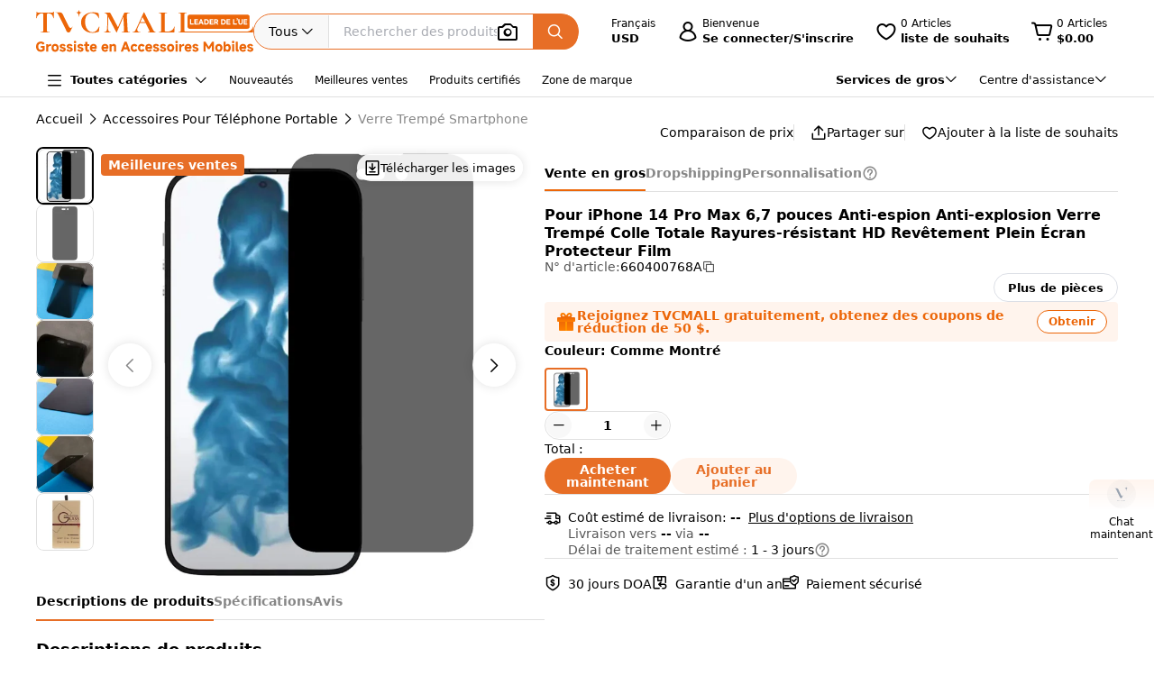

--- FILE ---
content_type: text/html;charset=utf-8
request_url: https://www.tvcmall.com/fr/details/for-iphone-14-pro-max-6-7-inch-anti-spy-anti-explosion-tempered-glass-full-glue-scratch-resistant-hd-full-screen-covering-protector-film-sku660400768a.html
body_size: 160997
content:
<!DOCTYPE html>
<html  lang="fr" dir="ltr">
<head><meta charset="utf-8">
<meta name="viewport" content="width=device-width">
<title>Vente en gros Pour iPhone 14 Pro Max 6,7 pouces Anti-espion Anti-explosion Verre Trempé Colle Totale Rayures-résistant HD Revêtement Plein Écran Protecteur Film Personnalisable - TVCMALL</title>
<link rel="preconnect" href="//img.tvcmall.com/">
<link rel="preconnect" href="//upload-img.tvc-mall.com/">
<meta name="p:domain_verify" content="61334a462ed991c637c3df101ccb67f6">
<link rel="icon" href="/favicon.ico">
<link rel="dns-prefetch" href="//img.tvcmall.com/">
<link rel="dns-prefetch" href="//upload-img.tvc-mall.com/">
<link rel="dns-prefetch" href="//vue.comm100.com/">
<link rel="dns-prefetch" href="//chatserver15.comm100.io/">
<link rel="preload" as="font" type="font/otf" crossorigin="anonymous" href="https://www.tvcmall.com/global_resources/fonts/montserrat/Montserrat-ExtraBold.otf">
<link rel="preload" as="style" href="https://src.tvcmall.com/global_resources/css/elementui/index.min.css?3.21.4">
<link rel="stylesheet" href="https://src.tvcmall.com/global_resources/css/elementui/index.min.css?3.21.4">
<link rel="preload" as="style" href="https://src.tvcmall.com/global_resources/iconfont/iconfont.css?3.21.4">
<link rel="stylesheet" href="https://src.tvcmall.com/global_resources/iconfont/iconfont.css?3.21.4">
<meta property="facebook-domain-verification" content="7k9kc6aem6yuqktub9m0t0x2sfodzd">
<link rel="canonical" href="https://www.tvcmall.com/fr/details/for-iphone-14-pro-max-6-7-inch-anti-spy-anti-explosion-tempered-glass-full-glue-scratch-resistant-hd-full-screen-covering-protector-film-sku660400768a.html">
<link rel="alternate" media="only screen and (max-width: 640px)" href="https://m.tvcmall.com/fr/details/for-iphone-14-pro-max-6-7-inch-anti-spy-anti-explosion-tempered-glass-full-glue-scratch-resistant-hd-full-screen-covering-protector-film-sku660400768a.html">
<link rel="alternate" hreflang="en" href="https://www.tvcmall.com/details/for-iphone-14-pro-max-6-7-inch-anti-spy-anti-explosion-tempered-glass-full-glue-scratch-resistant-hd-full-screen-covering-protector-film-sku660400768a.html">
<link rel="alternate" hreflang="fr" href="https://www.tvcmall.com/fr/details/for-iphone-14-pro-max-6-7-inch-anti-spy-anti-explosion-tempered-glass-full-glue-scratch-resistant-hd-full-screen-covering-protector-film-sku660400768a.html">
<link rel="alternate" hreflang="es" href="https://www.tvcmall.com/es/details/for-iphone-14-pro-max-6-7-inch-anti-spy-anti-explosion-tempered-glass-full-glue-scratch-resistant-hd-full-screen-covering-protector-film-sku660400768a.html">
<link rel="alternate" hreflang="ar" href="https://www.tvcmall.com/ar/details/for-iphone-14-pro-max-6-7-inch-anti-spy-anti-explosion-tempered-glass-full-glue-scratch-resistant-hd-full-screen-covering-protector-film-sku660400768a.html">
<link rel="alternate" hreflang="de" href="https://www.tvcmall.com/de/details/for-iphone-14-pro-max-6-7-inch-anti-spy-anti-explosion-tempered-glass-full-glue-scratch-resistant-hd-full-screen-covering-protector-film-sku660400768a.html">
<link rel="alternate" hreflang="da" href="https://www.tvcmall.com/da/details/for-iphone-14-pro-max-6-7-inch-anti-spy-anti-explosion-tempered-glass-full-glue-scratch-resistant-hd-full-screen-covering-protector-film-sku660400768a.html">
<link rel="alternate" hreflang="it" href="https://www.tvcmall.com/it/details/for-iphone-14-pro-max-6-7-inch-anti-spy-anti-explosion-tempered-glass-full-glue-scratch-resistant-hd-full-screen-covering-protector-film-sku660400768a.html">
<link rel="alternate" hreflang="sv" href="https://www.tvcmall.com/sv/details/for-iphone-14-pro-max-6-7-inch-anti-spy-anti-explosion-tempered-glass-full-glue-scratch-resistant-hd-full-screen-covering-protector-film-sku660400768a.html">
<link rel="alternate" hreflang="nl" href="https://www.tvcmall.com/nl/details/for-iphone-14-pro-max-6-7-inch-anti-spy-anti-explosion-tempered-glass-full-glue-scratch-resistant-hd-full-screen-covering-protector-film-sku660400768a.html">
<link rel="alternate" hreflang="pt" href="https://www.tvcmall.com/pt/details/for-iphone-14-pro-max-6-7-inch-anti-spy-anti-explosion-tempered-glass-full-glue-scratch-resistant-hd-full-screen-covering-protector-film-sku660400768a.html">
<link rel="alternate" hreflang="pl" href="https://www.tvcmall.com/pl/details/for-iphone-14-pro-max-6-7-inch-anti-spy-anti-explosion-tempered-glass-full-glue-scratch-resistant-hd-full-screen-covering-protector-film-sku660400768a.html">
<link rel="alternate" hreflang="ru" href="https://www.tvcmall.com/ru/details/for-iphone-14-pro-max-6-7-inch-anti-spy-anti-explosion-tempered-glass-full-glue-scratch-resistant-hd-full-screen-covering-protector-film-sku660400768a.html">
<script type="application/ld+json">{ "@context": "http://schema.org", "@type": "Organization", "name": "TVCMALL", "description": "TVCMall.com - Online wholesale mobile accessories for iPhone, iPad, Samsung, Huawei, Xiaomi and Oppo from China. 200,000+ Mobile Accessories Supplier.", "url": "https://www.tvcmall.com/", "logo": "https://www.tvcmall.com/logo.svg", "email": "sales@tvc-mall.com", "address": { "@type": "PostalAddress", "addressCountry": "China", "postalCode": "518000", "streetAddress": "Bei'er Rd 2, BanTian Avenue" }, "sameAs": [ "https://www.facebook.com/TVCMALLLTD", "https://twitter.com/tvcmall_com", "https://www.instagram.com/tvcmall/", "https://pinterest.com/tvcmall/", "https://www.youtube.com/user/tvcmall" ], "contactPoint": [ { "@type": "ContactPoint", "contactType": "customer service", "email": "sales@tvc-mall.com", "url": "https://www.tvcmall.com" } ] }</script>
<script>window.ckySettings = { documentLang: "fr" };</script>
<link rel="preload" as="image" href="https://src.tvcmall.com/global_resources/image/logo-25-9-10/PC/fr.svg">
<link rel="preload" as="image" href="https://src.tvcmall.com/dynamic-staticfiles/ssr__global_resources__image__pc-payment-25-7/payment1__png.webp">
<meta name="description" content="Achetez Pour iPhone 14 Pro Max 6,7 pouces Anti-espion Anti-explosion Verre Trempé Colle Totale Rayures-résistant HD Revêtement Plein Écran Protecteur Film en gros sur la plateforme ChinaShopping TVCMALL. Options personnalisées, prix de gros et dropshipping sans MOQ.">
<meta name="keywords" content="Vente en gros de Pour iPhone 14 Pro Max 6,7 pouces Anti-espion Anti-explosion Verre Trempé Colle Totale Rayures-résistant HD Revêtement Plein Écran Protecteur Film">
<meta property="og:type" content="product">
<meta property="og:title" content="Pour iPhone 14 Pro Max 6,7 pouces Anti-espion Anti-explosion Verre Trempé Colle Totale Rayures-résistant HD Revêtement Plein Écran Protecteur Film">
<meta property="og:description" content="Achetez Pour iPhone 14 Pro Max 6,7 pouces Anti-espion Anti-explosion Verre Trempé Colle Totale Rayures-résistant HD Revêtement Plein Écran Protecteur Film en gros sur la plateforme ChinaShopping TVCMALL. Options personnalisées, prix de gros et dropshipping sans MOQ.">
<meta property="og:image" content="https://img.tvcmall.com/dynamic/uploads/details/220x220_660400768A-1.webp">
<meta property="og:url" content="https://www.tvcmall.com/fr/details/for-iphone-14-pro-max-6-7-inch-anti-spy-anti-explosion-tempered-glass-full-glue-scratch-resistant-hd-full-screen-covering-protector-film-sku660400768a.html">
<meta property="og:site_name" content="tvcmall">
<meta property="product:price:amount" content="1.25">
<meta property="product:price:currency" content="USD">
<meta property="og:availability" content="instock">
<meta name="twitter:card" content="summary_large_image">
<meta name="twitter:site" content="@tvcmall_com">
<script type="application/ld+json">{"@context":"https://schema.org/","@type":"Product","name":"Pour iPhone 14 Pro Max 6,7 pouces Anti-espion Anti-explosion Verre Trempé Colle Totale Rayures-résistant HD Revêtement Plein Écran Protecteur Film","description":"Pour iPhone 14 Pro Max 6,7 pouces Anti-espion Anti-explosion Verre Trempé Colle Totale Rayures-résistant HD Revêtement Plein Écran Protecteur Film\n\n\nFabriqué en vrai verre trempé avec une dureté de 9H, anti-rayures et résistant à l'usure\nLa conception anti-indiscrétion ajoute une sécurité de confidentialité\nLe taux de transmission de la lumière atteint jusqu'à 99%\nRevêtement oléophobe pour prévenir les taches d'huile et les gouttes d'eau\nFonction antidéflagrante sûre, ne se brise pas en petits morceaux tranchants\nConception de couverture complète de l'écran pour une protection maximale\n\nColle totale pour absorber l'écran du mobile automatiquement, installation simple\n\n\n","image":"https://img.tvcmall.com/dynamic/uploads/details/220x220_660400768A-1.webp","sku":"660400768A","brand":{"@type":"Brand"},"offers":{"@type":"Offer","url":"https://www.tvcmall.com/fr/details/for-iphone-14-pro-max-6-7-inch-anti-spy-anti-explosion-tempered-glass-full-glue-scratch-resistant-hd-full-screen-covering-protector-film-sku660400768a.html","priceCurrency":"USD","price":1.25,"availability":"instock"}}</script>
<script type="application/ld+json">{ "@context": "http://schema.org/", "@type": "BreadcrumbList", "itemListElement": [{"@type":"ListItem","position":1,"item":{"name":"Home","@id":"https://www.tvcmall.com/fr/"}},{"@type":"ListItem","position":2,"item":{"name":"Accessoires Pour Téléphone Portable","@id":"/fr/c/cell-phone-accessories-c119887/"}},{"@type":"ListItem","position":3,"item":{"name":"Verre Trempé Smartphone","@id":"/fr/c/tempered-glass-c119960/"}}] }</script>
<link rel="preload" as="image" href="https://src.tvcmall.com/global_resources/image/pl.svg">
<style>.text-truncate[data-v-c0129362]{overflow:hidden;text-overflow:ellipsis;white-space:nowrap}.more-option[data-v-c0129362]{text-decoration:underline}
</style>
<style>.text-truncate[data-v-f229e0cd]{overflow:hidden;text-overflow:ellipsis;white-space:nowrap}.tool-bar .item+.item[data-v-f229e0cd]{border-left:1px solid #e0e0e0;padding-left:18px}html[dir=rtl] .tool-bar .item+.item[data-v-f229e0cd]{border-left:none;border-right:1px solid #e0e0e0;padding-left:0;padding-right:18px}
</style>
<style>.text-truncate[data-v-a906c01c]{overflow:hidden;text-overflow:ellipsis;white-space:nowrap}.product-NotForSale[data-v-a906c01c]{display:flex;justify-content:space-between}.product-NotForSale .left-img[data-v-a906c01c]{align-items:center;border:1px solid #d9dde2;display:flex;flex:0 0 580px;height:580px;justify-content:center;width:580px}.product-NotForSale .txt-box[data-v-a906c01c]{flex:1 1 auto;overflow-wrap:break-word;padding-left:80px}.product-NotForSale h2[data-v-a906c01c]{color:#9aa5b3;font-size:16px;line-height:26px;margin-bottom:24px}.product-NotForSale p[data-v-a906c01c]{font-size:14px}.product-NotForSale p a[data-v-a906c01c]{color:#da763a;text-decoration:underline}
</style>
<style>.text-truncate[data-v-5f1b6acd]{overflow:hidden;text-overflow:ellipsis;white-space:nowrap}.step+.step .step-icon[data-v-5f1b6acd]{position:relative}.step+.step .step-icon[data-v-5f1b6acd]:after{background-color:#fff;content:"";display:block;height:16px;left:50%;position:absolute;transform:translate(-50%);transform:translateY(-120%);width:1px}
</style>
<style>.text-truncate[data-v-1c297043]{overflow:hidden;text-overflow:ellipsis;white-space:nowrap}.scroll-wrapper[data-v-1c297043] .content{margin-bottom:-300px;margin-top:-100px;padding-bottom:300px;padding-top:100px}.scroll-wrapper[data-v-1c297043] .goods-item{flex:0 0 auto;width:16.6%}@media only screen and (min-width:1200px) and (max-width:1439px){.scroll-wrapper[data-v-1c297043] .goods-item{width:20%}}@media screen and (max-width:1199px){.scroll-wrapper[data-v-1c297043] .goods-item{width:25%}}
</style>
<style>.text-truncate[data-v-dd2fbce3]{overflow:hidden;text-overflow:ellipsis;white-space:nowrap}[data-v-dd2fbce3] .el-input-group__append,[data-v-dd2fbce3] .el-input-group__prepend{background-color:#f7f7f7}.table-rounded-corners[data-v-dd2fbce3]{border-radius:10px;font-size:12px;overflow:hidden}.table-rounded-corners .iconfont[data-v-dd2fbce3]{font-size:16px!important;font-weight:400!important}.table-rounded-corners[data-v-dd2fbce3] .el-table__header-wrapper th{background-color:#f7f7f7;color:#343332;font-size:12px;font-weight:700}.table-rounded-corners[data-v-dd2fbce3] .el-table__header-wrapper th .cell{line-height:15px}.table-rounded-corners[data-v-dd2fbce3] .el-table__header-wrapper th:first-child{border-right:none;border-top-left-radius:10px}.table-rounded-corners[data-v-dd2fbce3] .el-table__header-wrapper th:last-child{border-left:none;border-top-right-radius:10px}.table-rounded-corners[data-v-dd2fbce3] .el-table__header-wrapper th:not(:first-child){border-left:none;border-right:none}.table-rounded-corners[data-v-dd2fbce3] .el-table__body-wrapper tbody tr td{color:#606266}.table-rounded-corners[data-v-dd2fbce3] .el-table__body-wrapper tbody tr:last-child td:first-child{border-bottom-left-radius:10px;border-right:none}.table-rounded-corners[data-v-dd2fbce3] .el-table__body-wrapper tbody tr:last-child td:last-child{border-bottom-right-radius:10px;border-left:none}.table-rounded-corners[data-v-dd2fbce3] .el-table__body-wrapper tbody tr td:first-child{border-left:none;border-right:none}.table-rounded-corners[data-v-dd2fbce3] .el-table__body-wrapper tbody tr td:not(:first-child){border-left:none;border-right:none}[data-v-dd2fbce3] .el-collapse{border:none}[data-v-dd2fbce3] .el-collapse .el-collapse-item__header{border-bottom:none}[data-v-dd2fbce3] .el-collapse .el-collapse-item__content{padding-bottom:0}[data-v-dd2fbce3] .el-collapse .el-collapse-item__wrap{border-bottom:none}.tvc-tabs[data-v-dd2fbce3] .el-tabs__item:not(.is-active){font-weight:400!important}.tvc-num-input.right[data-v-dd2fbce3] .el-input__inner{margin-right:45px}.tvc-num-input.left[data-v-dd2fbce3] .el-input__inner{margin-left:45px}[data-v-dd2fbce3] .hidden-required .el-form-item__error{display:none}
</style>
<style>.text-truncate[data-v-c0d2eaf4]{overflow:hidden;text-overflow:ellipsis;white-space:nowrap}.common-to-top__popover.el-popover.el-popper[data-v-c0d2eaf4]{min-width:210px;padding:0!important}.common-to-top__wrapper[data-v-c0d2eaf4]{align-items:center;background:linear-gradient(180deg,rgba(255,244,237,.9),hsla(0,0%,100%,.9) 48.4%);border-radius:8px 0 0 8px;bottom:120px;display:flex;flex-direction:column;justify-content:center;line-height:normal;position:fixed;right:0;width:72px;z-index:199}.common-to-top__wrapper.common-to-top__wrapper-show[data-v-c0d2eaf4]{display:flex}.common-to-top__wrapper[data-v-c0d2eaf4]:has(.common-to-top__item){border:1px solid #f8f8f8;box-shadow:0 0 12px #0000001f;padding:16px 0}.common-to-top__item[data-v-c0d2eaf4]{align-items:center;cursor:pointer;display:flex;flex-direction:column;width:100%}.common-to-top__item-txt[data-v-c0d2eaf4]{color:#000;font-size:12px;margin-top:8px;text-align:center}.common-to-top__item+.common-to-top__item[data-v-c0d2eaf4]{margin-top:16px}.common-to-top__avatar[data-v-c0d2eaf4]{border-radius:50%;height:32px;width:32px}.common-to-top__avatar>img[data-v-c0d2eaf4]{border-radius:50%;height:100%;-o-object-fit:cover;object-fit:cover;width:100%}.common-to-top__contact[data-v-c0d2eaf4]{box-sizing:border-box;padding:8px 0;width:100%}.common-to-top__contact-item[data-v-c0d2eaf4]{align-items:center;display:flex;height:32px;padding:0 16px}.common-to-top__contact-item-pointer[data-v-c0d2eaf4]{cursor:pointer}.common-to-top__contact-item[data-v-c0d2eaf4]:hover{background:#fff4ed}.common-to-top__contact-link[data-v-c0d2eaf4]{align-items:center;display:flex}.common-to-top__contact-txt[data-v-c0d2eaf4]{color:#000;font-size:14px;margin-left:8px}.common-to-top__contact-txt-line[data-v-c0d2eaf4]{text-decoration:underline}
</style>
<style>.text-truncate{overflow:hidden;text-overflow:ellipsis;white-space:nowrap}.detail{position:relative}.detail .wrapper-right{height:-moz-fit-content;height:fit-content;position:sticky;top:122px}@media screen and (min-width:1440px){.detail .wrapper-left{width:704px}.detail .wrapper-right{flex:1 1 0%}}@media screen and (max-width:1439px) and (min-width:1121px){.detail .wrapper-left{width:564px}.detail .wrapper-right{flex:1 1 0%}.detail .wrapper-right .operator button{width:140px}}@media screen and (max-width:1120px){.detail .wrapper-left{flex:1 1 0%}.detail .wrapper-right{width:440px}.detail .wrapper-right .operator button{width:140px}}@media screen and (min-width:1441px){.detail .wrapper-content{grid-column-gap:64px;-moz-column-gap:64px;column-gap:64px}}@media screen and (max-width:1440px){.detail .wrapper-content{grid-column-gap:32px;-moz-column-gap:32px;column-gap:32px}}.detail .related-search__wrapper{background-color:transparent}.detail .detail-operator{width:100%}.detail .detail-operator .disabled-buy-now{background-color:#ccc;cursor:not-allowed}.detail .detail-operator .disabled-add-to-card{background-color:#f8f8f8;color:#ccc;cursor:not-allowed}.detail .detail-operator .cursor-not-allowed .iconfont{color:#878787!important}.detail .detail-operator .number{padding:0 4px;width:60px}.detail .detail-operator .number::-webkit-inner-spin-button,.detail .detail-operator .number::-webkit-outer-spin-button{-webkit-appearance:none;margin:0}.detail .detail-operator .tvc-button{align-items:center;display:flex;justify-content:center}.detail .detail-operator .tvc-button:hover{opacity:.8}@media screen and (min-width:1440px){.detail .detail-operator .operator{flex-wrap:wrap}.detail .detail-operator .tvc-button{width:240px}}@media screen and (max-width:1439px){.detail .detail-operator .tvc-button{flex:1 1 0%}.detail .detail-operator .wish-notice{display:none}}.detail .sales-manager{background:linear-gradient(180deg,#fff4ed,#fff 51.04%);border:1px solid var(--Line-gray,#e0e0e0)}@media screen and (max-width:1440px){.detail .sales-manager>.leftCont{width:100%}.detail .sales-manager>.leftCont>div{flex:1}.detail .sales-manager>.leftCont .com-lay{justify-content:flex-start!important}.detail .sales-manager>.leftCont .com-lay>div{flex:1 1 0%}.detail .sales-manager .sm-hide{display:none}}.detail .sales-manager .avatar{aspect-ratio:1/1;height:60px;width:60px}@media screen and (max-width:1120px){.detail .sales-manager .avatar{height:60px;width:60px}}@media screen and (min-width:1121px){.detail .sales-manager .avatar{height:60px;width:60px}}.detail .prices .item-wrapper{background-color:#f8f8f8;border:2px solid #f8f8f8}.detail .prices .item-wrapper .units{color:#575757}.detail .prices .item-wrapper.active{background-color:#fff4ed;border:2px solid #ec6608}.detail .prices .item-wrapper.active .units{color:#000}.detail .prices .item-wrapper.active .price{font-weight:700}.detail .prices .item-wrapper:hover:not(.disabled){border:2px solid #ec6608}.detail .prices .item-wrapper.disabled{background-color:#eee;border:2px solid #eee;cursor:not-allowed}.detail .prices .item-wrapper.disabled .price,.detail .prices .item-wrapper.disabled .units{color:#878787}.detail .detail-colors{overflow:hidden;width:100%}.detail .detail-colors .colors .active{border:2px solid #e76e26}.detail .detail-colors .no-image{margin-bottom:8px}.detail .detail-colors .no-image .item.active{border-color:transparent;color:#e76e26;font-weight:700;position:relative}.detail .detail-colors .no-image .item.active:before{border:2px solid #e76e26;border-radius:4px;bottom:0;content:"";left:0;position:absolute;right:0;top:0}.detail .detail-colors .no-image .item:hover{border-color:transparent;color:#e76e26;position:relative}.detail .detail-colors .no-image .item:hover:before{border:2px solid #e76e26;border-radius:4px;bottom:0;content:"";left:0;position:absolute;right:0;top:0}.detail .detail-tab{background-color:#fff;line-height:40px;position:sticky;top:107px;z-index:29}@media screen and (min-width:1121px){.detail .detail-tab{grid-column-gap:32px;-moz-column-gap:32px;column-gap:32px}}@media screen and (max-width:1120px){.detail .detail-tab{grid-column-gap:16px;-moz-column-gap:16px;column-gap:16px}}.detail .detail-tab .item{position:relative}.detail .detail-tab .item.active .name{color:#000!important}.detail .detail-tab .item.active:after{background-color:#e76e26;content:"";display:block;height:2px;position:absolute;width:100%}.detail .product-descriptions .description .system-title{color:#000;font-size:14px;font-weight:700;padding-bottom:8px}.detail .product-descriptions .description ul{list-style-type:disc;padding-left:20px}.detail .product-descriptions .description ul li{color:#000;font-size:14px;font-weight:400;padding-left:0}.detail .product-descriptions .description ul li::marker,.detail .product-descriptions .description ul li:before{display:none;width:0}.detail .product-descriptions .see-more{position:relative}.detail .product-descriptions .see-more:before{background-color:#000;bottom:2px;content:"";display:inline-block;height:.8px;position:absolute;width:100%}.detail .product-descriptions .see-more:hover{color:#e76e26}.detail .product-descriptions .see-more:hover:before{background-color:#e76e26}.detail .product-descriptions .see-more:hover .iconfont{color:#e76e26!important}.detail .product-descriptions .video-box{border-radius:8px;margin-bottom:16px}.detail .product-descriptions .video-box iframe{border-radius:8px;max-height:400px;width:100%!important}.detail table,.detail td{font-size:14px;font-weight:400;line-height:22px;padding:13px 8px}.detail table tr:last-child{border-bottom:1px solid #f8f8f8}.detail td:first-child{color:#575757;font-size:14px;font-weight:400;width:200px}.detail .specifications tr:nth-child(odd){background-color:#f8f8f8}.detail .real-pic{position:relative}.detail .real-pic img{width:100%}.detail .real-pic .more{align-items:flex-end;background:linear-gradient(180deg,hsla(0,0%,100%,0),#fff);display:flex;height:40px;justify-content:center}.detail .real-pic .more.collapsed{bottom:0;left:0;position:absolute;right:0;z-index:1}.detail .real-pic .more.expanded{margin-top:-20px}.detail .real-pic .see-more{position:relative}.detail .real-pic .see-more:before{background-color:#000;bottom:2px;content:"";display:inline-block;height:.8px;position:absolute;width:100%}.detail .real-pic .see-more:hover{color:#e76e26}.detail .real-pic .see-more:hover:before{background-color:#e76e26}.detail .real-pic .see-more:hover .iconfont{color:#e76e26!important}.detail .reviewsBox{border-bottom:1px solid #e0e0e0;border-top:1px solid #e0e0e0}.detail .reviewsBox h2{height:53px}.detail .reviewsBox .open .iconfont{transform:rotate(180deg)}.shipping-dialog table{border-collapse:separate;border-radius:8px;border-spacing:0;empty-cells:hide}.shipping-dialog table thead tr th:first-child{border-left:1px solid #d9dde2;border-top-left-radius:8px}.shipping-dialog table thead tr th:last-child{border-top-right-radius:8px}.shipping-dialog table thead tr th{border-bottom:1px solid #d9dde2;border-right:1px solid #d9dde2;border-top:1px solid #d9dde2}.shipping-dialog table tbody tr td:first-child{border-left:1px solid #d9dde2}.shipping-dialog table tbody tr td{border-bottom:1px solid #d9dde2;border-right:1px solid #d9dde2}.shipping-dialog table tbody tr:last-child td:first-child{border-bottom-left-radius:8px}.shipping-dialog table tbody tr:last-child td:last-child{border-bottom-right-radius:8px}.shipping-dialog th{line-height:normal;padding:11px 16px}.shipping-dialog td{line-height:normal;padding:6px 16px}.shipping-dialog td,.shipping-dialog th{color:#000;text-align:left}.shipping-dialog th{font-size:14px;font-weight:700}.shipping-dialog td{font-size:14px;font-weight:400}html[dir=rtl] .shipping-dialog table thead tr th:first-child{border-left:none;border-right:1px solid #d9dde2;border-top-left-radius:0;border-top-right-radius:8px}html[dir=rtl] .shipping-dialog table thead tr th:last-child{border-left:1px solid #d9dde2;border-top-left-radius:8px;border-top-right-radius:0}html[dir=rtl] .shipping-dialog table tbody tr td{border-left:1px solid #d9dde2;border-right:0}html[dir=rtl] .shipping-dialog table tbody tr:last-child td:last-child{border-radius:0}html[dir=rtl] .shipping-dialog table tbody td:first-child{border-bottom-left-radius:0;border-right:1px solid #d9dde2}.detail-authorization-img-module{margin:20px 0}.detail-authorization-img-module,.detail-img-module .detail-img__imgbox{display:flex;justify-content:center}.detail-img-module .detail-img__imgbox.mb{margin-bottom:20px}.detail-related-goods-module{margin-bottom:56px}.detail-related-goods-module .detail-related-goods__title{font-family:Montserrat,system-ui;font-size:24px;font-weight:800;line-height:normal;padding:64px 0 24px;text-align:center}.detail-recommend-goods-module{margin-bottom:56px}.detail-recommend-goods-module .detail-recommend-goods__title{font-size:24px;font-weight:800;line-height:normal;margin:64px auto 0;text-align:center}.detail-recommend-goods-module .detail-recommend-goods__main{align-items:flex-start;display:flex;flex-wrap:wrap;padding-top:24px}.detail-recommend-goods-module .detail-recommend-goods__main .goods-item{width:16.6666666667%}@media screen and (max-width:1530px){.detail-recommend-goods-module .detail-recommend-goods__main .goods-item{width:20%}}.detail-tabs{align-items:center;background-color:#fff;border-bottom:1px solid #e0e0e0;-moz-column-gap:32px;column-gap:32px;display:flex;font-size:14px;justify-content:flex-start;line-height:40px;position:sticky;top:0;z-index:99999}.detail-tabs li{color:#878787;cursor:pointer;font-weight:700;position:relative}.detail-tabs li.active{color:#000}.detail-tabs li.active:after{background-color:#ec6608;bottom:0;content:"";font-size:0;height:2px;left:0;line-height:0;position:absolute;right:0}.bottom-sticky{background-color:#fff;border-top:1px solid #eee;bottom:0;padding:8px 0;position:fixed;z-index:99999}.detail .el-image-viewer__wrapper .album__video-box{align-items:center;background-color:#000;color:#fff;display:flex;height:750px;justify-content:center;left:50%;position:absolute;top:50%;transform:translate(-50%,-50%);width:750px;z-index:1}.detail .el-image-viewer__wrapper .album__video-box iframe{height:100%!important;width:100%!important}.detail .el-image-viewer__wrapper .album__video-box .el-image-viewer__actions{display:none}.pic-preview{max-height:685px;max-width:720px}.pic-preview .pic .left{flex:none}@media screen and (min-width:1121px){.pic-preview .pic .left{width:64px}.pic-preview .pic .left .left-pic{border-radius:8px;overflow:hidden;width:100%}}@media screen and (max-width:1120px){.pic-preview .pic .left{width:56px}.pic-preview .pic .left .left-pic{border-radius:8px;overflow:hidden;width:100%}}.pic-preview .pic .left .left-pic{flex:0 0 auto;position:relative}.pic-preview .pic .left .left-pic:after{border:1px solid #e0e0e0;border-radius:8px;bottom:0;content:"";display:block;left:0;position:absolute;right:0;top:0}.pic-preview .pic .left .left-pic.active:after{border-color:#000;border-width:2px}.pic-preview .pic .left .left-pic.video-icon:before{background:url([data-uri]) no-repeat;background-size:100% 100%;box-sizing:border-box;content:" ";display:inline-block;height:18px;left:50%;position:absolute;top:50%;transform:translate(-50%,-50%);width:24px}.pic-preview .pic .left .left-pic .small-pic{height:100%;width:100%}.pic-preview .pic .right{position:relative}@media screen and (min-width:1440px){.pic-preview .pic .right{height:624px;width:624px}}@media screen and (max-width:1439px) and (min-width:1121px){.pic-preview .pic .right{height:484px;width:484px}}@media screen and (max-width:1120px){.pic-preview .pic .right{flex:1 1 0%;max-width:484px}}.pic-preview .pic .right img{cursor:zoom-in!important}.pic-preview .pic .right .soldout{align-items:center;background-color:#0000004d;border-radius:120px;display:flex;height:240px;justify-content:center;left:calc(50% - 120px);position:absolute;top:calc(50% - 120px);width:240px;z-index:9}.pic-preview .pic .right .soldout span{color:#fff;font-size:28px;font-weight:700}.pic-preview .pic .right .video-item-box{align-items:center;aspect-ratio:1/1;background-color:#f8f8f8;display:flex;flex:0 0 auto;height:100%;justify-content:center;width:100%}.pic-preview .pic .right .video-item-box iframe{height:100%!important;width:100%!important}.pic-preview .pic .right .big-pic{aspect-ratio:1/1;flex:0 0 auto}.custom-services .shipping-method-dialog table thead{background-color:#f8f8f8;font-size:14px;font-weight:700;line-height:40px;text-align:left}.custom-services .shipping-method-dialog table tbody{line-height:48px;text-align:left}.custom-services .shipping-method-dialog table td,.custom-services .shipping-method-dialog table th{padding:0 16px}.custom-services .services .custom-detials .item:not(:last-child){border-right:1px solid #e0e0e0;margin-right:16px;padding-right:16px}.custom-services .services .custom-product-steps .item:not(:last-child){flex:1 1 0%}.custom-services .services .custom-product-steps .item:last-child{width:70px!important}.custom-services .services .custom-product-steps .item:not(:last-child){position:relative}.custom-services .services .custom-product-steps .item:not(:last-child):after{background-color:#fff;content:"";display:block;height:2px;left:16px;position:absolute;top:13px;width:100%;z-index:0}
</style>
<style>.text-truncate[data-v-964bfda6]{overflow:hidden;text-overflow:ellipsis;white-space:nowrap}.share-icon:hover .iconfont[data-v-964bfda6]{color:#e76e26!important}
</style>
<style>.text-truncate[data-v-4cbcd900]{overflow:hidden;text-overflow:ellipsis;white-space:nowrap}.common-to-top__popover.el-popover.el-popper[data-v-4cbcd900]{min-width:210px;padding:0}.common-to-top__wrapper[data-v-4cbcd900]{align-items:center;background:linear-gradient(180deg,rgba(255,244,237,.9),hsla(0,0%,100%,.9) 48.4%);border-radius:8px 0 0 8px;bottom:120px;display:flex;flex-direction:column;justify-content:center;line-height:normal;position:fixed;right:0;width:72px;z-index:2000}.common-to-top__wrapper.common-to-top__wrapper-show[data-v-4cbcd900]{display:flex}.common-to-top__wrapper[data-v-4cbcd900]:has(.common-to-top__item){border:1px solid #f8f8f8;box-shadow:0 0 12px #0000001f;padding:16px 0}.common-to-top__item[data-v-4cbcd900]{align-items:center;cursor:pointer;display:flex;flex-direction:column;width:100%}.common-to-top__item-txt[data-v-4cbcd900]{color:#000;font-size:12px;margin-top:8px;text-align:center}.common-to-top__item+.common-to-top__item[data-v-4cbcd900]{margin-top:16px}.common-to-top__avatar[data-v-4cbcd900]{border-radius:50%;height:32px;width:32px}.common-to-top__avatar>img[data-v-4cbcd900]{border-radius:50%;height:100%;-o-object-fit:cover;object-fit:cover;width:100%}.common-to-top__contact[data-v-4cbcd900]{box-sizing:border-box;padding:8px 0;width:100%}.common-to-top__contact-item[data-v-4cbcd900]{align-items:center;display:flex;height:32px;padding:0 16px}.common-to-top__contact-item-pointer[data-v-4cbcd900]{cursor:pointer}.common-to-top__contact-item[data-v-4cbcd900]:hover{background:#fff4ed}.common-to-top__contact-link[data-v-4cbcd900]{align-items:center;display:flex}.common-to-top__contact-txt[data-v-4cbcd900]{color:#000;font-size:14px;margin-left:8px}.common-to-top__contact-txt-line[data-v-4cbcd900]{text-decoration:underline}
</style>
<style>*,:after,:before{border:0 solid #e5e7eb;box-sizing:border-box}*{--tw-ring-inset:var(--tw-empty, );--tw-ring-offset-width:0px;--tw-ring-offset-color:#fff;--tw-ring-color:rgba(59,130,246,.5);--tw-ring-offset-shadow:0 0 #0000;--tw-ring-shadow:0 0 #0000;--tw-shadow:0 0 #0000}:root{-moz-tab-size:4;-o-tab-size:4;tab-size:4}:-moz-focusring{outline:1px dotted ButtonText}:-moz-ui-invalid{box-shadow:none}::moz-focus-inner{border-style:none;padding:0}::-webkit-inner-spin-button,::-webkit-outer-spin-button{height:auto}::-webkit-search-decoration{-webkit-appearance:none}::-webkit-file-upload-button{-webkit-appearance:button;font:inherit}[type=search]{-webkit-appearance:textfield;outline-offset:-2px}abbr[title]{-webkit-text-decoration:underline dotted;text-decoration:underline dotted}a{color:inherit;text-decoration:inherit}body{line-height:inherit}body,button,input{font-family:inherit;margin:0}button,input{color:inherit;font-size:100%;line-height:1.15;line-height:inherit;padding:0}button{background-color:transparent;background-image:none;text-transform:none}[type=button],[type=reset],[type=submit],button{-webkit-appearance:button}[role=button],button{cursor:pointer}html{-webkit-text-size-adjust:100%;font-family:ui-sans-serif,system-ui,-apple-system,BlinkMacSystemFont,Segoe UI,Roboto,Helvetica Neue,Arial,Noto Sans,sans-serif,Apple Color Emoji,Segoe UI Emoji,Segoe UI Symbol,Noto Color Emoji;line-height:1.5}dd,dl,h1,h2,h3,h4,h5,p,pre{margin:0}h1,h2,h3,h4,h5{font-size:inherit;font-weight:inherit}img{border-style:solid}input::placeholder{color:#9ca3af;opacity:1}input::webkit-input-placeholder{color:#9ca3af;opacity:1}input::-moz-placeholder{color:#9ca3af;opacity:1}input:-ms-input-placeholder{color:#9ca3af;opacity:1}input::-ms-input-placeholder{color:#9ca3af;opacity:1}iframe,img,svg,video{display:block;vertical-align:middle}img,video{height:auto;max-width:100%}kbd,pre{font-family:ui-monospace,SFMono-Regular,Menlo,Monaco,Consolas,Liberation Mono,Courier New,monospace;font-size:1em}strong{font-weight:bolder}table{border-collapse:collapse;border-color:inherit;text-indent:0}ul{list-style:none;margin:0;padding:0}.container{width:100%}@media (min-width:373px){.container{max-width:373px}}@media (min-width:767px){.container{max-width:767px}}@media (min-width:1025px){.container{max-width:1025px}}@media (min-width:1530px){.container{max-width:1530px}}@media (min-width:1920px){.container{max-width:1920px}}.bg-\[\#fff\]{--tw-bg-opacity:1;background-color:rgba(255,255,255,var(--tw-bg-opacity))}.bg-primary{--tw-bg-opacity:1;background-color:rgba(236,102,8,var(--tw-bg-opacity))}.bg-\[\#FFF4ED\]{--tw-bg-opacity:1;background-color:rgba(255,244,237,var(--tw-bg-opacity))}.bg-\[\#F8F8F8\]{--tw-bg-opacity:1;background-color:rgba(248,248,248,var(--tw-bg-opacity))}.bg-\[\#E0E0E0\]{--tw-bg-opacity:1;background-color:rgba(224,224,224,var(--tw-bg-opacity))}.bg-\[\#f8f8f8\]{--tw-bg-opacity:1;background-color:rgba(248,248,248,var(--tw-bg-opacity))}.bg-\[\#EC6608\]{--tw-bg-opacity:1;background-color:rgba(236,102,8,var(--tw-bg-opacity))}.bg-white{--tw-bg-opacity:1;background-color:rgba(255,255,255,var(--tw-bg-opacity))}.hover\:bg-\[\#FFF4ED\]:hover{--tw-bg-opacity:1;background-color:rgba(255,244,237,var(--tw-bg-opacity))}.\!bg-primary{--tw-bg-opacity:1!important;background-color:rgba(236,102,8,var(--tw-bg-opacity))!important}.bg-\[\#000000a6\]{--tw-bg-opacity:.6509803921568628;background-color:rgba(0,0,0,var(--tw-bg-opacity))}.hover\:bg-\[\#fff4ed\]:hover{--tw-bg-opacity:1;background-color:rgba(255,244,237,var(--tw-bg-opacity))}.bg-\[\#1877F2\]{--tw-bg-opacity:1;background-color:rgba(24,119,242,var(--tw-bg-opacity))}.bg-\[\#000\]{--tw-bg-opacity:1;background-color:rgba(0,0,0,var(--tw-bg-opacity))}.bg-\[\#FF0000\]{--tw-bg-opacity:1;background-color:rgba(255,0,0,var(--tw-bg-opacity))}.bg-\[\#ff4500\]{--tw-bg-opacity:1;background-color:rgba(255,69,0,var(--tw-bg-opacity))}.bg-\[\#E1E1E1\]{--tw-bg-opacity:1;background-color:rgba(225,225,225,var(--tw-bg-opacity))}.bg-\[\#fffc\]{--tw-bg-opacity:.8;background-color:rgba(255,255,255,var(--tw-bg-opacity))}.bg-gray-200{--tw-bg-opacity:1;background-color:rgba(229,231,235,var(--tw-bg-opacity))}.hover\:bg-gray-50:hover{--tw-bg-opacity:1;background-color:rgba(249,250,251,var(--tw-bg-opacity))}.bg-\[\#FF5512\]{--tw-bg-opacity:1;background-color:rgba(255,85,18,var(--tw-bg-opacity))}.bg-\[\#FFDDD0\]{--tw-bg-opacity:1;background-color:rgba(255,221,208,var(--tw-bg-opacity))}.bg-black\/20{--tw-bg-opacity:.2;background-color:rgba(0,0,0,var(--tw-bg-opacity))}.bg-\[\#FFFFFF\]{--tw-bg-opacity:1;background-color:rgba(255,255,255,var(--tw-bg-opacity))}.hover\:bg-primary:hover{--tw-bg-opacity:1;background-color:rgba(236,102,8,var(--tw-bg-opacity))}.bg-\[\#CCC\]{--tw-bg-opacity:1;background-color:rgba(204,204,204,var(--tw-bg-opacity))}.\!bg-white{--tw-bg-opacity:1!important;background-color:rgba(255,255,255,var(--tw-bg-opacity))!important}.bg-\[\#F7F7F7\]{--tw-bg-opacity:1;background-color:rgba(247,247,247,var(--tw-bg-opacity))}.bg-\[\#E76E26\]{--tw-bg-opacity:1;background-color:rgba(231,110,38,var(--tw-bg-opacity))}.bg-\[\#0000004D\]{--tw-bg-opacity:.30196078431372547;background-color:rgba(0,0,0,var(--tw-bg-opacity))}.bg-\[\#FFFFFFCC\]{--tw-bg-opacity:.8;background-color:rgba(255,255,255,var(--tw-bg-opacity))}.bg-\[\#DCDFE6\]{--tw-bg-opacity:1;background-color:rgba(220,223,230,var(--tw-bg-opacity))}.bg-\[\#f7f7f7\]{--tw-bg-opacity:1;background-color:rgba(247,247,247,var(--tw-bg-opacity))}.bg-\[\#FAFAFA\]{--tw-bg-opacity:1;background-color:rgba(250,250,250,var(--tw-bg-opacity))}.bg-\[\#FFF6F3\]{--tw-bg-opacity:1;background-color:rgba(255,246,243,var(--tw-bg-opacity))}.bg-\[\#e5e8ec\]{--tw-bg-opacity:1;background-color:rgba(229,232,236,var(--tw-bg-opacity))}.bg-\[\#EEEEEE\]{--tw-bg-opacity:1;background-color:rgba(238,238,238,var(--tw-bg-opacity))}.bg-\[\#ffffffcc\]{--tw-bg-opacity:.8}.bg-\[\#FFFFFFE5\],.bg-\[\#ffffffcc\]{background-color:rgba(255,255,255,var(--tw-bg-opacity))}.bg-\[\#FFFFFFE5\]{--tw-bg-opacity:.8980392156862745}.bg-\[\#D4FFD9\]{--tw-bg-opacity:1;background-color:rgba(212,255,217,var(--tw-bg-opacity))}.bg-white\/80{--tw-bg-opacity:.8;background-color:rgba(255,255,255,var(--tw-bg-opacity))}.\!bg-\[\#fff\]{--tw-bg-opacity:1!important;background-color:rgba(255,255,255,var(--tw-bg-opacity))!important}.bg-black{--tw-bg-opacity:1}.bg-\[\#0000004d\],.bg-black{background-color:rgba(0,0,0,var(--tw-bg-opacity))}.bg-\[\#0000004d\]{--tw-bg-opacity:.30196078431372547}.bg-\[\#34A784\]{--tw-bg-opacity:1;background-color:rgba(52,167,132,var(--tw-bg-opacity))}.bg-gray-50{--tw-bg-opacity:1;background-color:rgba(249,250,251,var(--tw-bg-opacity))}.bg-\[\#9CA5B2\]{--tw-bg-opacity:1;background-color:rgba(156,165,178,var(--tw-bg-opacity))}.hover\:bg-white:hover{--tw-bg-opacity:1;background-color:rgba(255,255,255,var(--tw-bg-opacity))}.hover\:bg-\[\#EC6608\]:hover{--tw-bg-opacity:1;background-color:rgba(236,102,8,var(--tw-bg-opacity))}.bg-\[\#FFEADF\]{--tw-bg-opacity:1;background-color:rgba(255,234,223,var(--tw-bg-opacity))}.bg-\[\#E5E8EC\]{--tw-bg-opacity:1;background-color:rgba(229,232,236,var(--tw-bg-opacity))}.bg-\[\#00000080\]{--tw-bg-opacity:.5019607843137255;background-color:rgba(0,0,0,var(--tw-bg-opacity))}.bg-\[\#071B2D\]{--tw-bg-opacity:1;background-color:rgba(7,27,45,var(--tw-bg-opacity))}.bg-\[\#FFD2B7\]{--tw-bg-opacity:1;background-color:rgba(255,210,183,var(--tw-bg-opacity))}.bg-\[\#FF730A\],.hover\:bg-\[\#FF730A\]:hover{--tw-bg-opacity:1;background-color:rgba(255,115,10,var(--tw-bg-opacity))}.bg-\[\#FFC859\]{--tw-bg-opacity:1;background-color:rgba(255,200,89,var(--tw-bg-opacity))}.bg-\[\#fff0e7\]{--tw-bg-opacity:1;background-color:rgba(255,240,231,var(--tw-bg-opacity))}.bg-\[\#ffeadf\]{--tw-bg-opacity:1;background-color:rgba(255,234,223,var(--tw-bg-opacity))}.bg-\[\#F55118\]{--tw-bg-opacity:1;background-color:rgba(245,81,24,var(--tw-bg-opacity))}.bg-\[\#FF640A\]{--tw-bg-opacity:1;background-color:rgba(255,100,10,var(--tw-bg-opacity))}.bg-\[\#fff7ec\]{--tw-bg-opacity:1;background-color:rgba(255,247,236,var(--tw-bg-opacity))}.bg-\[\#FF700A\]{--tw-bg-opacity:1;background-color:rgba(255,112,10,var(--tw-bg-opacity))}.bg-\[\#000a\]{--tw-bg-opacity:.6666666666666666;background-color:rgba(0,0,0,var(--tw-bg-opacity))}.bg-\[\#FF6A4D\],.hover\:bg-\[\#FF6A4D\]:hover{--tw-bg-opacity:1;background-color:rgba(255,106,77,var(--tw-bg-opacity))}.bg-\[\#FF6A4C\]{--tw-bg-opacity:1;background-color:rgba(255,106,76,var(--tw-bg-opacity))}.bg-\[\#EAD7C7\]{--tw-bg-opacity:1;background-color:rgba(234,215,199,var(--tw-bg-opacity))}.bg-\[\#FC7C1B\]{--tw-bg-opacity:1;background-color:rgba(252,124,27,var(--tw-bg-opacity))}.bg-\[\#E3F2BF\]{--tw-bg-opacity:1;background-color:rgba(227,242,191,var(--tw-bg-opacity))}.bg-\[\#65AA50\],.hover\:bg-\[\#65AA50\]:hover{--tw-bg-opacity:1;background-color:rgba(101,170,80,var(--tw-bg-opacity))}.bg-\[\#FFE8A6\]{--tw-bg-opacity:1;background-color:rgba(255,232,166,var(--tw-bg-opacity))}.bg-\[\#E09F36\],.hover\:bg-\[\#E09F36\]:hover{--tw-bg-opacity:1;background-color:rgba(224,159,54,var(--tw-bg-opacity))}.bg-\[\#E5E6FF\]{--tw-bg-opacity:1;background-color:rgba(229,230,255,var(--tw-bg-opacity))}.bg-\[\#8952CC\],.hover\:bg-\[\#8952CC\]:hover{--tw-bg-opacity:1;background-color:rgba(137,82,204,var(--tw-bg-opacity))}.bg-\[\#FFDE99\]{--tw-bg-opacity:1;background-color:rgba(255,222,153,var(--tw-bg-opacity))}.bg-\[\#FFD54F\]{--tw-bg-opacity:1;background-color:rgba(255,213,79,var(--tw-bg-opacity))}.bg-\[\#FFE456\]{--tw-bg-opacity:1;background-color:rgba(255,228,86,var(--tw-bg-opacity))}.bg-\[\#FFFCF2\]{--tw-bg-opacity:1;background-color:rgba(255,252,242,var(--tw-bg-opacity))}.\!bg-\[\#FFF1C2\]{--tw-bg-opacity:1!important;background-color:rgba(255,241,194,var(--tw-bg-opacity))!important}.bg-\[\#FFF3E2\]{--tw-bg-opacity:1;background-color:rgba(255,243,226,var(--tw-bg-opacity))}.bg-\[\#FFD749\]{--tw-bg-opacity:1;background-color:rgba(255,215,73,var(--tw-bg-opacity))}.bg-\[\#FFB280\]{--tw-bg-opacity:1;background-color:rgba(255,178,128,var(--tw-bg-opacity))}.bg-\[\#ffeabc\]{--tw-bg-opacity:1;background-color:rgba(255,234,188,var(--tw-bg-opacity))}.bg-\[\#a63e00\]{--tw-bg-opacity:1;background-color:rgba(166,62,0,var(--tw-bg-opacity))}.bg-\[\#FF6A11\]{--tw-bg-opacity:1;background-color:rgba(255,106,17,var(--tw-bg-opacity))}.bg-\[\#FFA310\],.bg-\[\#ffa310\]{--tw-bg-opacity:1;background-color:rgba(255,163,16,var(--tw-bg-opacity))}.bg-\[\#FF9A16\]{--tw-bg-opacity:1;background-color:rgba(255,154,22,var(--tw-bg-opacity))}.bg-\[\#ff6a11\]{--tw-bg-opacity:1;background-color:rgba(255,106,17,var(--tw-bg-opacity))}.bg-\[\#FFF8DF\]{--tw-bg-opacity:1;background-color:rgba(255,248,223,var(--tw-bg-opacity))}.bg-\[\#FFEABC\]{--tw-bg-opacity:1;background-color:rgba(255,234,188,var(--tw-bg-opacity))}.bg-\[\#FFF7DF\]{--tw-bg-opacity:1;background-color:rgba(255,247,223,var(--tw-bg-opacity))}.bg-\[\#FE700A\]{--tw-bg-opacity:1;background-color:rgba(254,112,10,var(--tw-bg-opacity))}.bg-\[\#FFD663\]{--tw-bg-opacity:1;background-color:rgba(255,214,99,var(--tw-bg-opacity))}.bg-\[\#FEF1D0\]{--tw-bg-opacity:1;background-color:rgba(254,241,208,var(--tw-bg-opacity))}.bg-\[\#FFD658\]{--tw-bg-opacity:1;background-color:rgba(255,214,88,var(--tw-bg-opacity))}.bg-\[\#FFFCF0\]{--tw-bg-opacity:1;background-color:rgba(255,252,240,var(--tw-bg-opacity))}.bg-\[\#A63E00\]{--tw-bg-opacity:1;background-color:rgba(166,62,0,var(--tw-bg-opacity))}.bg-\[\#FFCF4F\]{--tw-bg-opacity:1;background-color:rgba(255,207,79,var(--tw-bg-opacity))}.bg-\[\#FFFBF0\]{--tw-bg-opacity:1;background-color:rgba(255,251,240,var(--tw-bg-opacity))}.bg-\[\#100F0F80\]{--tw-bg-opacity:.5019607843137255;background-color:rgba(16,15,15,var(--tw-bg-opacity))}.bg-\[\#FFF8E8\]{--tw-bg-opacity:1;background-color:rgba(255,248,232,var(--tw-bg-opacity))}.bg-\[\#FED2B2\]{--tw-bg-opacity:1;background-color:rgba(254,210,178,var(--tw-bg-opacity))}.bg-\[\#EB4F05\],.hover\:bg-\[\#EB4F05\]:hover{--tw-bg-opacity:1;background-color:rgba(235,79,5,var(--tw-bg-opacity))}.bg-\[\#EB5910\]{--tw-bg-opacity:1;background-color:rgba(235,89,16,var(--tw-bg-opacity))}.bg-\[\#FFF0E5\]{--tw-bg-opacity:1;background-color:rgba(255,240,229,var(--tw-bg-opacity))}.bg-\[\#FFEDDB\]{--tw-bg-opacity:1;background-color:rgba(255,237,219,var(--tw-bg-opacity))}.bg-\[\#FF5319\]{--tw-bg-opacity:1;background-color:rgba(255,83,25,var(--tw-bg-opacity))}.\!bg-\[\#FFF\]{--tw-bg-opacity:1!important;background-color:rgba(255,255,255,var(--tw-bg-opacity))!important}.bg-\[\#FFEBDF\]{--tw-bg-opacity:1;background-color:rgba(255,235,223,var(--tw-bg-opacity))}.bg-\[\#100702\]{--tw-bg-opacity:1;background-color:rgba(16,7,2,var(--tw-bg-opacity))}.bg-\[\#FFC134\],.hover\:bg-\[\#FFC134\]:hover{--tw-bg-opacity:1;background-color:rgba(255,193,52,var(--tw-bg-opacity))}.bg-\[\#FED377\]{--tw-bg-opacity:1;background-color:rgba(254,211,119,var(--tw-bg-opacity))}.bg-\[\#292B37\]{--tw-bg-opacity:1;background-color:rgba(41,43,55,var(--tw-bg-opacity))}.bg-\[\#141622\]{--tw-bg-opacity:1;background-color:rgba(20,22,34,var(--tw-bg-opacity))}.bg-\[\#FF5700\],.hover\:bg-\[\#FF5700\]:hover{--tw-bg-opacity:1;background-color:rgba(255,87,0,var(--tw-bg-opacity))}.bg-\[\#D40030\]{--tw-bg-opacity:1;background-color:rgba(212,0,48,var(--tw-bg-opacity))}.bg-\[\#B20006\]{--tw-bg-opacity:1;background-color:rgba(178,0,6,var(--tw-bg-opacity))}.bg-\[\#FCC331\],.hover\:bg-\[\#FCC331\]:hover{--tw-bg-opacity:1;background-color:rgba(252,195,49,var(--tw-bg-opacity))}.bg-\[\#F26D2A\],.hover\:bg-\[\#F26D2A\]:hover{--tw-bg-opacity:1;background-color:rgba(242,109,42,var(--tw-bg-opacity))}.bg-\[\#DCF9FF\]{--tw-bg-opacity:1;background-color:rgba(220,249,255,var(--tw-bg-opacity))}.bg-\[\#6ACCCC\],.hover\:bg-\[\#6ACCCC\]:hover{--tw-bg-opacity:1;background-color:rgba(106,204,204,var(--tw-bg-opacity))}.bg-\[\#FEDFE2\]{--tw-bg-opacity:1;background-color:rgba(254,223,226,var(--tw-bg-opacity))}.bg-\[\#E24151\],.hover\:bg-\[\#E24151\]:hover{--tw-bg-opacity:1;background-color:rgba(226,65,81,var(--tw-bg-opacity))}.bg-\[\#FADADF\]{--tw-bg-opacity:1;background-color:rgba(250,218,223,var(--tw-bg-opacity))}.bg-\[\#F2F9FF\]{--tw-bg-opacity:1;background-color:rgba(242,249,255,var(--tw-bg-opacity))}.bg-\[\#EBC9B0\]{--tw-bg-opacity:1;background-color:rgba(235,201,176,var(--tw-bg-opacity))}.bg-\[\#D78A53\],.hover\:bg-\[\#D78A53\]:hover{--tw-bg-opacity:1;background-color:rgba(215,138,83,var(--tw-bg-opacity))}.bg-\[\#ffffff\]{--tw-bg-opacity:1;background-color:rgba(255,255,255,var(--tw-bg-opacity))}.bg-\[\#D9F2FF\]{--tw-bg-opacity:1;background-color:rgba(217,242,255,var(--tw-bg-opacity))}.bg-\[\#31A6DE\],.hover\:bg-\[\#31A6DE\]:hover{--tw-bg-opacity:1;background-color:rgba(49,166,222,var(--tw-bg-opacity))}.bg-\[\#FFECDD\]{--tw-bg-opacity:1;background-color:rgba(255,236,221,var(--tw-bg-opacity))}.bg-\[\#FF6920\],.hover\:bg-\[\#FF6920\]:hover{--tw-bg-opacity:1;background-color:rgba(255,105,32,var(--tw-bg-opacity))}.bg-\[\#FF671E\]{--tw-bg-opacity:1;background-color:rgba(255,103,30,var(--tw-bg-opacity))}.\!bg-\[\#FF671E80\]{--tw-bg-opacity:.5019607843137255!important;background-color:rgba(255,103,30,var(--tw-bg-opacity))!important}.bg-\[\#FF7947\]{--tw-bg-opacity:1;background-color:rgba(255,121,71,var(--tw-bg-opacity))}.bg-\[\#FFFFFF99\]{--tw-bg-opacity:.6;background-color:rgba(255,255,255,var(--tw-bg-opacity))}.bg-\[\#47A4DD\]{--tw-bg-opacity:1;background-color:rgba(71,164,221,var(--tw-bg-opacity))}.bg-\[\#2E47BE\],.hover\:bg-\[\#2E47BE\]:hover{--tw-bg-opacity:1;background-color:rgba(46,71,190,var(--tw-bg-opacity))}.bg-\[\#DEF3FF\]{--tw-bg-opacity:1;background-color:rgba(222,243,255,var(--tw-bg-opacity))}.bg-\[\#0050A2\],.hover\:bg-\[\#0050A2\]:hover{--tw-bg-opacity:1;background-color:rgba(0,80,162,var(--tw-bg-opacity))}.bg-\[\#000000b3\]{--tw-bg-opacity:.7019607843137254;background-color:rgba(0,0,0,var(--tw-bg-opacity))}.bg-\[\#FFCE58\]{--tw-bg-opacity:1;background-color:rgba(255,206,88,var(--tw-bg-opacity))}.bg-yellow-700{--tw-bg-opacity:1;background-color:rgba(180,83,9,var(--tw-bg-opacity))}.\!bg-\[\#ffffff\]{--tw-bg-opacity:1!important;background-color:rgba(255,255,255,var(--tw-bg-opacity))!important}.bg-\[\#EC6607\]{--tw-bg-opacity:1;background-color:rgba(236,102,7,var(--tw-bg-opacity))}.bg-\[\#FFAE64\]{--tw-bg-opacity:1;background-color:rgba(255,174,100,var(--tw-bg-opacity))}.hover\:bg-\[\#fff\]:hover{--tw-bg-opacity:1;background-color:rgba(255,255,255,var(--tw-bg-opacity))}.bg-\[\#FFAF24\]{--tw-bg-opacity:1;background-color:rgba(255,175,36,var(--tw-bg-opacity))}.\!bg-\[\#EC6607\]{--tw-bg-opacity:1!important;background-color:rgba(236,102,7,var(--tw-bg-opacity))!important}.bg-\[\#F2F3F5\]{--tw-bg-opacity:1;background-color:rgba(242,243,245,var(--tw-bg-opacity))}.bg-\[\#F7F8F9\]{--tw-bg-opacity:1;background-color:rgba(247,248,249,var(--tw-bg-opacity))}.bg-orange-\[\#EC6608\]{--tw-bg-opacity:1;background-color:rgba(236,102,8,var(--tw-bg-opacity))}.bg-\[\#F67D16\]{--tw-bg-opacity:1;background-color:rgba(246,125,22,var(--tw-bg-opacity))}.bg-\[\#F8F9FA\]{--tw-bg-opacity:1;background-color:rgba(248,249,250,var(--tw-bg-opacity))}.bg-\[\#FFF4EE\]{--tw-bg-opacity:1;background-color:rgba(255,244,238,var(--tw-bg-opacity))}.bg-\[\#EC6608CC\]{--tw-bg-opacity:.8;background-color:rgba(236,102,8,var(--tw-bg-opacity))}.\!bg-black{--tw-bg-opacity:1!important;background-color:rgba(0,0,0,var(--tw-bg-opacity))!important}.bg-\[\#FA9D66\]{--tw-bg-opacity:1;background-color:rgba(250,157,102,var(--tw-bg-opacity))}.\!bg-\[\#fff4ed4d\]{--tw-bg-opacity:.30196078431372547!important;background-color:rgba(255,244,237,var(--tw-bg-opacity))!important}.bg-orange-\[\#FFF4ED\]{--tw-bg-opacity:1;background-color:rgba(255,244,237,var(--tw-bg-opacity))}.\!bg-\[\#FFF4ED\]{--tw-bg-opacity:1!important;background-color:rgba(255,244,237,var(--tw-bg-opacity))!important}.bg-\[\#000000\]{--tw-bg-opacity:1;background-color:rgba(0,0,0,var(--tw-bg-opacity))}.bg-\[\#575757\]{--tw-bg-opacity:1;background-color:rgba(87,87,87,var(--tw-bg-opacity))}.\!bg-\[\#EC6608\]{--tw-bg-opacity:1!important;background-color:rgba(236,102,8,var(--tw-bg-opacity))!important}.bg-\[\#fff4ed33\]{--tw-bg-opacity:.2;background-color:rgba(255,244,237,var(--tw-bg-opacity))}.bg-black\/70{--tw-bg-opacity:.7;background-color:rgba(0,0,0,var(--tw-bg-opacity))}.bg-\[\#F9D1B5\]{--tw-bg-opacity:1;background-color:rgba(249,209,181,var(--tw-bg-opacity))}.bg-gradient-to-l{background-image:linear-gradient(to left,var(--tw-gradient-stops))}.bg-gradient-to-b{background-image:linear-gradient(to bottom,var(--tw-gradient-stops))}.bg-gradient-to-t{background-image:linear-gradient(to top,var(--tw-gradient-stops))}.from-\[\#faad4f\]{--tw-gradient-from:rgba(250,173,79,var(--tw-from-opacity,1));--tw-gradient-stops:var(--tw-gradient-from),var(--tw-gradient-to,hsla(0,0%,100%,0))}.from-\[\#FFD2B7\]{--tw-gradient-from:rgba(255,210,183,var(--tw-from-opacity,1));--tw-gradient-stops:var(--tw-gradient-from),var(--tw-gradient-to,hsla(0,0%,100%,0))}.from-\[\#FFFFFF\]{--tw-gradient-from:rgba(255,255,255,var(--tw-from-opacity,1));--tw-gradient-stops:var(--tw-gradient-from),var(--tw-gradient-to,hsla(0,0%,100%,0))}.from-\[\#FF640A\]{--tw-gradient-from:rgba(255,100,10,var(--tw-from-opacity,1));--tw-gradient-stops:var(--tw-gradient-from),var(--tw-gradient-to,hsla(0,0%,100%,0))}.from-\[\#ffeabc\]{--tw-gradient-from:rgba(255,234,188,var(--tw-from-opacity,1));--tw-gradient-stops:var(--tw-gradient-from),var(--tw-gradient-to,hsla(0,0%,100%,0))}.from-\[\#FF671E\]{--tw-gradient-from:rgba(255,103,30,var(--tw-from-opacity,1));--tw-gradient-stops:var(--tw-gradient-from),var(--tw-gradient-to,hsla(0,0%,100%,0))}.from-\[\#F8A71D\]{--tw-gradient-from:rgba(248,167,29,var(--tw-from-opacity,1));--tw-gradient-stops:var(--tw-gradient-from),var(--tw-gradient-to,hsla(0,0%,100%,0))}.via-\[\#dd2a7b\]{--tw-gradient-stops:var(--tw-gradient-from),rgba(221,42,123,var(--tw-via-opacity,1)),var(--tw-gradient-to,hsla(0,0%,100%,0))}.to-\[\#515bd4\]{--tw-gradient-to:rgba(81,91,212,var(--tw-to-opacity,1))}.to-\[\#fff\]{--tw-gradient-to:rgba(255,255,255,var(--tw-to-opacity,1))}.to-\[\#FFEFD9\]{--tw-gradient-to:rgba(255,239,217,var(--tw-to-opacity,1))}.to-\[\#FA8E29\]{--tw-gradient-to:rgba(250,142,41,var(--tw-to-opacity,1))}.to-\[\#FFEDD7\]{--tw-gradient-to:rgba(255,237,215,var(--tw-to-opacity,1))}.to-\[\#FFA454\]{--tw-gradient-to:rgba(255,164,84,var(--tw-to-opacity,1))}.to-\[\#FF671E\]{--tw-gradient-to:rgba(255,103,30,var(--tw-to-opacity,1))}.to-\[\#FFC9A3\]{--tw-gradient-to:rgba(255,201,163,var(--tw-to-opacity,1))}.bg-center{background-position:50%}.bg-right{background-position:100%}.bg-no-repeat{background-repeat:no-repeat}.bg-cover{background-size:cover}.bg-contain{background-size:contain}.border-\[\#fff\]{--tw-border-opacity:1;border-color:rgba(255,255,255,var(--tw-border-opacity))}.border-\[\#000000\]{--tw-border-opacity:1;border-color:rgba(0,0,0,var(--tw-border-opacity))}.border-\[\#E0E0E0\]{--tw-border-opacity:1;border-color:rgba(224,224,224,var(--tw-border-opacity))}.hover\:border-\[\#EC6608\]:hover{--tw-border-opacity:1;border-color:rgba(236,102,8,var(--tw-border-opacity))}.border-\[\#e0e0e0\]{--tw-border-opacity:1;border-color:rgba(224,224,224,var(--tw-border-opacity))}.border-\[\#EC6608\],.hover\:border-primary:hover{--tw-border-opacity:1;border-color:rgba(236,102,8,var(--tw-border-opacity))}.border-color-\[\#E0E0E0\]{--tw-border-opacity:1;border-color:rgba(224,224,224,var(--tw-border-opacity))}.\!border-\[\#E0E0E0\]{--tw-border-opacity:1!important;border-color:rgba(224,224,224,var(--tw-border-opacity))!important}.border-\[\#CCCCCC\]{--tw-border-opacity:1;border-color:rgba(204,204,204,var(--tw-border-opacity))}.border-\[\#DCDFE6\]{--tw-border-opacity:1;border-color:rgba(220,223,230,var(--tw-border-opacity))}.border-\[\#eee\]{--tw-border-opacity:1;border-color:rgba(238,238,238,var(--tw-border-opacity))}.\!border-primary{--tw-border-opacity:1!important;border-color:rgba(236,102,8,var(--tw-border-opacity))!important}.border-\[\#F8F8F8\]{--tw-border-opacity:1;border-color:rgba(248,248,248,var(--tw-border-opacity))}.border-b-\[\#E6E6E6\]{--tw-border-opacity:1;border-color:rgba(230,230,230,var(--tw-border-opacity))}.border-\[\#FFF4ED\]{--tw-border-opacity:1;border-color:rgba(255,244,237,var(--tw-border-opacity))}.border-\[\#D9DDE2\]{--tw-border-opacity:1;border-color:rgba(217,221,226,var(--tw-border-opacity))}.border-\[\#000\],.border-black{--tw-border-opacity:1;border-color:rgba(0,0,0,var(--tw-border-opacity))}.\!border-\[\#EC6608\]{--tw-border-opacity:1!important;border-color:rgba(236,102,8,var(--tw-border-opacity))!important}.border-color-\[\#D9DDE2\]{--tw-border-opacity:1;border-color:rgba(217,221,226,var(--tw-border-opacity))}.border-cool-\[\#E0E0E0\]{--tw-border-opacity:1;border-color:rgba(224,224,224,var(--tw-border-opacity))}.border-\[\#E5E8EC\]{--tw-border-opacity:1;border-color:rgba(229,232,236,var(--tw-border-opacity))}.\!hover\:border-primary:hover{--tw-border-opacity:1!important;border-color:rgba(236,102,8,var(--tw-border-opacity))!important}.border-\[\#ccc\]{--tw-border-opacity:1;border-color:rgba(204,204,204,var(--tw-border-opacity))}.border-blue-500{--tw-border-opacity:1;border-color:rgba(59,130,246,var(--tw-border-opacity))}.border-primary{--tw-border-opacity:1;border-color:rgba(236,102,8,var(--tw-border-opacity))}.border-borderColor{--tw-border-opacity:1;border-color:rgba(224,224,224,var(--tw-border-opacity))}.border-\[\#dcdfe6\]{--tw-border-opacity:1;border-color:rgba(220,223,230,var(--tw-border-opacity))}.border-b-cool-\[\#E0E0E0\]{--tw-border-opacity:1;border-color:rgba(224,224,224,var(--tw-border-opacity))}.border-\[\#FFC859\]{--tw-border-opacity:1;border-color:rgba(255,200,89,var(--tw-border-opacity))}.border-\[\#ffdfbf\]{--tw-border-opacity:1;border-color:rgba(255,223,191,var(--tw-border-opacity))}.border-\[\#ff6409\]{--tw-border-opacity:1;border-color:rgba(255,100,9,var(--tw-border-opacity))}.border-\[\#ffc858\]{--tw-border-opacity:1;border-color:rgba(255,200,88,var(--tw-border-opacity))}.border-\[\#FEA579\]{--tw-border-opacity:1;border-color:rgba(254,165,121,var(--tw-border-opacity))}.border-\[\#C1DC7D\]{--tw-border-opacity:1;border-color:rgba(193,220,125,var(--tw-border-opacity))}.border-\[\#F0CB63\]{--tw-border-opacity:1;border-color:rgba(240,203,99,var(--tw-border-opacity))}.border-\[\#B8B8FF\]{--tw-border-opacity:1;border-color:rgba(184,184,255,var(--tw-border-opacity))}.border-white{--tw-border-opacity:1;border-color:rgba(255,255,255,var(--tw-border-opacity))}.border-\[\#FFD54F\]{--tw-border-opacity:1;border-color:rgba(255,213,79,var(--tw-border-opacity))}.border-\[\#E76E26\]{--tw-border-opacity:1;border-color:rgba(231,110,38,var(--tw-border-opacity))}.border-\[\#E5E5E5\]{--tw-border-opacity:1;border-color:rgba(229,229,229,var(--tw-border-opacity))}.border-\[\#ff6a11\]{--tw-border-opacity:1;border-color:rgba(255,106,17,var(--tw-border-opacity))}.border-\[\#FFF8DF\]{--tw-border-opacity:1;border-color:rgba(255,248,223,var(--tw-border-opacity))}.border-\[\#FFEABC\]{--tw-border-opacity:1;border-color:rgba(255,234,188,var(--tw-border-opacity))}.border-\[\#FFF7DF\]{--tw-border-opacity:1;border-color:rgba(255,247,223,var(--tw-border-opacity))}.border-\[\#FF700A\]{--tw-border-opacity:1;border-color:rgba(255,112,10,var(--tw-border-opacity))}.border-\[\#EEE\]{--tw-border-opacity:1;border-color:rgba(238,238,238,var(--tw-border-opacity))}.border-\[\#FDBC18\]{--tw-border-opacity:1;border-color:rgba(253,188,24,var(--tw-border-opacity))}.border-\[\#FFEBDF\]{--tw-border-opacity:1;border-color:rgba(255,235,223,var(--tw-border-opacity))}.border-\[\#EEEEEE\]{--tw-border-opacity:1;border-color:rgba(238,238,238,var(--tw-border-opacity))}.border-\[\#FF5700\]{--tw-border-opacity:1;border-color:rgba(255,87,0,var(--tw-border-opacity))}.border-\[\#B20006\]{--tw-border-opacity:1;border-color:rgba(178,0,6,var(--tw-border-opacity))}.border-\[\#F7A1AA\]{--tw-border-opacity:1;border-color:rgba(247,161,170,var(--tw-border-opacity))}.border-\[\#FADADF\]{--tw-border-opacity:1;border-color:rgba(250,218,223,var(--tw-border-opacity))}.border-\[\#98e3ff\]{--tw-border-opacity:1;border-color:rgba(152,227,255,var(--tw-border-opacity))}.border-\[\#FF640A\]{--tw-border-opacity:1;border-color:rgba(255,100,10,var(--tw-border-opacity))}.border-\[\#74ADDF\]{--tw-border-opacity:1;border-color:rgba(116,173,223,var(--tw-border-opacity))}.border-\[\#5E8E3E\]{--tw-border-opacity:1;border-color:rgba(94,142,62,var(--tw-border-opacity))}.border-transparent{--tw-border-opacity:0;border-color:rgba(0,0,0,var(--tw-border-opacity))}.\!border-\[\#000\]{--tw-border-opacity:1!important;border-color:rgba(0,0,0,var(--tw-border-opacity))!important}.rounded-16px{border-radius:16px}.rounded-24px{border-radius:24px}.rounded-32px{border-radius:32px}.rounded-8px{border-radius:8px}.rounded-4px{border-radius:4px}.rounded-20px{border-radius:20px}.rounded-full{border-radius:9999px}.rounded-\[4px\]{border-radius:4px}.rounded-100px{border-radius:100px}.rounded-6px{border-radius:6px}.\!rounded-\[100px\]{border-radius:100px!important}.rounded-\[20px\]{border-radius:20px}.rounded-2px{border-radius:2px}.rounded-\[8px\]{border-radius:8px}.rounded-12px{border-radius:12px}.rounded-\[30px\]{border-radius:30px}.rounded-7px{border-radius:7px}.rounded{border-radius:.25rem}.\!rounded-100px{border-radius:100px!important}.rounded-18px{border-radius:18px}.rounded-1000px{border-radius:1000px}.rounded-31px{border-radius:31px}.rounded-10px{border-radius:10px}.rounded-\[48px\]{border-radius:48px}.rounded-80px{border-radius:80px}.rounded-\[16px\]{border-radius:16px}.rounded-px-\[30px\]{border-radius:30px}.rounded-px-\[12px\]{border-radius:12px}.rounded-\[50\%\]{border-radius:50%}.rounded-b-\[8px\]{border-bottom-left-radius:8px;border-bottom-right-radius:8px}.hover\:rounded-t-8px:hover{border-top-left-radius:8px;border-top-right-radius:8px}.\!hover\:rounded-b-0px:hover{border-bottom-left-radius:0!important;border-bottom-right-radius:0!important}.rounded-b-6px{border-bottom-left-radius:6px;border-bottom-right-radius:6px}.rounded-t-8px{border-top-left-radius:8px;border-top-right-radius:8px}.rounded-b-8px{border-bottom-left-radius:8px;border-bottom-right-radius:8px}.rounded-b-2px{border-bottom-left-radius:2px;border-bottom-right-radius:2px}.rounded-br-4px{border-bottom-right-radius:4px}.rounded-tr-4px{border-top-right-radius:4px}.rounded-bl-4px{border-bottom-left-radius:4px}.rounded-tl-4px{border-top-left-radius:4px}.rounded-tl-8px{border-top-left-radius:8px}.rounded-br-8px{border-bottom-right-radius:8px}.rounded-bl-0px{border-bottom-left-radius:0}.rounded-br-0px{border-bottom-right-radius:0}.rounded-bl-8px{border-bottom-left-radius:8px}.rounded-tr-16px{border-top-right-radius:16px}.rounded-br-16px{border-bottom-right-radius:16px}.border-solid{border-style:solid}.border-none{border-style:none}.border-2px{border-width:2px}.border,.border-1px{border-width:1px}.\!border-1px{border-width:1px!important}.\!border-2px{border-width:2px!important}.border-1,.border-\[1px\]{border-width:1px}.border-6px{border-width:6px}.border-4px{border-width:4px}.border-3px{border-width:3px}.border-bottom-1px{border-bottom-width:1px}.border-t-1px{border-top-width:1px}.border-l{border-left-width:1px}.border-b{border-bottom-width:1px}.border-b-2px{border-bottom-width:2px}.border-b-1,.border-b-1px{border-bottom-width:1px}.border-t-1{border-top-width:1px}.border-b-2{border-bottom-width:2px}.border-b-\[1px\]{border-bottom-width:1px}.border-l-10px{border-left-width:10px}.border-r-10px{border-right-width:10px}.border-b-10px{border-bottom-width:10px}.border-top-10px{border-top-width:10px}.border-l-4px{border-left-width:4px}.border-r-4px{border-right-width:4px}.border-b-4px{border-bottom-width:4px}.box-border{box-sizing:border-box}.cursor-pointer,.hover\:cursor-pointer:hover{cursor:pointer}.cursor-default{cursor:default}.cursor-not-allowed{cursor:not-allowed}.\!cursor-not-allowed{cursor:not-allowed!important}.block{display:block}.\!block{display:block!important}.inline-block{display:inline-block}.flex{display:flex}.\!flex{display:flex!important}.inline-flex{display:inline-flex}.table{display:table}.grid{display:grid}.contents{display:contents}.list-item{display:list-item}.hidden{display:none}.\!hidden{display:none!important}.basis-1\/3{flex-basis:33.333333%}.flex-row{flex-direction:row}.flex-row-reverse{flex-direction:row-reverse}.flex-col{flex-direction:column}.\!flex-col{flex-direction:column!important}.flex-wrap{flex-wrap:wrap}.flex-nowrap{flex-wrap:nowrap}.items-start{align-items:flex-start}.\!items-start{align-items:flex-start!important}.items-end{align-items:flex-end}.items-center{align-items:center}.items-stretch{align-items:stretch}.self-start{align-self:flex-start}.self-end{align-self:flex-end}.justify-start{justify-content:flex-start}.\!justify-start{justify-content:flex-start!important}.justify-end{justify-content:flex-end}.\!justify-end{justify-content:flex-end!important}.justify-center{justify-content:center}.justify-between{justify-content:space-between}.justify-around{justify-content:space-around}.justify-evenly{justify-content:space-evenly}.flex-1{flex:1 1 0%}.flex-none{flex:none}.flex-auto{flex:1 1 auto}.\!flex-none{flex:none!important}.flex-grow{flex-grow:1}.flex-grow-0{flex-grow:0}.flex-shrink-0{flex-shrink:0}.float-right{float:right}.float-left{float:left}.clear-both{clear:both}.font-bold{font-weight:700}.font-500{font-weight:500}.font-700{font-weight:700}.font-400{font-weight:400}.font-800{font-weight:800}.font-semibold{font-weight:600}.font-normal{font-weight:400}.font-600{font-weight:600}.\.font-bold{font-weight:700}.\!font-bold{font-weight:700!important}.\!font-normal{font-weight:400!important}.font-900{font-weight:900}.h-full{height:100%}.h-1{height:.25rem}.h-auto{height:auto}.h-8{height:2rem}.h-6{height:1.5rem}.h-24{height:6rem}.h-14px{height:14px}.h-300px{height:300px}.h-18px{height:18px}.h-\[40px\]{height:40px}.h-32px{height:32px}.h-1px{height:1px}.h-47px{height:47px}.h-40px{height:40px}.\!h-\[0\]{height:0!important}.h-48px,.h-\[48px\]{height:48px}.h-50px{height:50px}.h-16px{height:16px}.h-\[32px\]{height:32px}.h-80px{height:80px}.h-28px{height:28px}.h-20px{height:20px}.h-64px{height:64px}.h-30px{height:30px}.h-24px{height:24px}.h-\[44px\]{height:44px}.h-540px{height:540px}.h-436px{height:436px}.h-6px{height:6px}.h-\[450px\]{height:450px}.h-\[467px\]{height:467px}.\!h-49px{height:49px!important}.\!h-36px{height:36px!important}.\!h-54px{height:54px!important}.h-734px{height:734px}.h-\[80px\]{height:80px}.\!h-32px{height:32px!important}.h-72px{height:72px}.h-85px{height:85px}.h-224px{height:224px}.h-128px{height:128px}.h-69px{height:69px}.h-1080px{height:1080px}.h-\[120px\]{height:120px}.h-42px{height:42px}.h-140px{height:140px}.h-46px{height:46px}.h-\[240px\]{height:240px}.h-\[168px\]{height:168px}.h-\[160px\]{height:160px}.h-\[30px\]{height:30px}.\!h-\[32px\]{height:32px!important}.\!h-\[540px\]{height:540px!important}.h-\[155px\]{height:155px}.\!h-42px{height:42px!important}.h-\[100\%\]{height:100%}.h-\[540px\]{height:540px}.h-\[28px\]{height:28px}.h-110px{height:110px}.h-22px{height:22px}.h-\[60vh\]{height:60vh}.h-\[64px\]{height:64px}.h-536px{height:536px}.\!h-\[48px\]{height:48px!important}.h-\[60px\]{height:60px}.h-\[1px\]{height:1px}.h-2px{height:2px}.h-\[113\%\]{height:113%}.h-60px{height:60px}.h-500px{height:500px}.\.h-2px{height:2px}.h-\[406px\]{height:406px}.h-400px{height:400px}.h-44px{height:44px}.h-57px{height:57px}.h-100px{height:100px}.h-348px{height:348px}.h-338px{height:338px}.h-37px{height:37px}.h-170px{height:170px}.h-160px{height:160px}.h-36px{height:36px}.h-280px{height:280px}.h-320px{height:320px}.h-260px{height:260px}.h-29px{height:29px}.h-19px{height:19px}.h-70px{height:70px}.h-916px{height:916px}.h-350px{height:350px}.h-148px{height:148px}.h-268px{height:268px}.h-12px{height:12px}.h-210px{height:210px}.h-248px{height:248px}.h-34px{height:34px}.h-447px{height:447px}.h-386px{height:386px}.h-337px{height:337px}.h-195px{height:195px}.h-104px{height:104px}.h-740px{height:740px}.h-240px{height:240px}.h-212px{height:212px}.h-65px{height:65px}.h-10px{height:10px}.h-156px{height:156px}.h-277px{height:277px}.h-200px{height:200px}.h-257px{height:257px}.h-5px{height:5px}.h-23px{height:23px}.h-340px{height:340px}.h-99px{height:99px}.h-56px{height:56px}.\!h-300px{height:300px!important}.h-120px{height:120px}.h-440px{height:440px}.h-101px{height:101px}.h-67px{height:67px}.h-78px{height:78px}.h-523px{height:523px}.h-220px{height:220px}.h-198px{height:198px}.h-52px{height:52px}.h-142px{height:142px}.\!h-118px{height:118px!important}.h-106px{height:106px}.h-307px{height:307px}.h-640px{height:640px}.h-\[fit-content\]{height:-moz-fit-content;height:fit-content}.h-360px{height:360px}.h-600px{height:600px}.h-88px{height:88px}.h-700px{height:700px}.h-735px{height:735px}.h-372px{height:372px}.h-90px{height:90px}.h-596px{height:596px}.h-328px{height:328px}.h-322px{height:322px}.\!h-40px{height:40px!important}.h-664px{height:664px}.h-8px{height:8px}.h-\[756px\]{height:756px}.h-auto-\[416px\]{height:416px}.h-auto-\[80px\]{height:80px}.\!h-\[40px\]{height:40px!important}.h-auto-\[550px\]{height:550px}.h-\[600px\]{height:600px}.h-auto-\[482px\]{height:482px}.h-auto-\[380px\]{height:380px}.h-\[880px\]{height:880px}.h-378px{height:378px}.h-auto-\[276px\]{height:276px}.h-\[146px\]{height:146px}.h-auto-\[266px\]{height:266px}.h-315px{height:315px}.h-880px{height:880px}.h-3px{height:3px}.h-375px{height:375px}.\!h-48px{height:48px!important}.h-\[672px\]{height:672px}.h-\[500px\]{height:500px}.h-\[115px\]{height:115px}.h-auto-\[70px\]{height:70px}.h-\[72px\]{height:72px}.h-\[170px\]{height:170px}.h-326px{height:326px}.h-458px{height:458px}.text-\[24px\]{font-size:24px;line-height:1}.text-14px{font-size:14px;line-height:1}.text-\[16px\]{font-size:16px;line-height:1}.text-32px{font-size:32px;line-height:1}.text-16px{font-size:16px;line-height:1}.text-12px{font-size:12px;line-height:1}.text-20px{font-size:20px;line-height:1}.text-24px{font-size:24px;line-height:1}.text-18px,.text-\[18px\]{font-size:18px;line-height:1}.text-13px{font-size:13px;line-height:1}.text-\[14px\]{font-size:14px;line-height:1}.text-\[12px\]{font-size:12px;line-height:1}.text-\[20px\]{font-size:20px;line-height:1}.text-\[32px\]{font-size:32px;line-height:1}.text-10px{font-size:10px;line-height:1}.text-11px{font-size:11px;line-height:1}.\!text-\[14px\]{font-size:14px!important;line-height:1!important}.text-28px{font-size:28px;line-height:1}.text-\[13px\]{font-size:13px;line-height:1}.text-\[28px\]{font-size:28px;line-height:1}.text-46px{font-size:46px;line-height:1}.text-48px{font-size:48px;line-height:1}.text-\[42px\]{font-size:42px;line-height:1}.text-\[48px\]{font-size:48px;line-height:1}.\!text-16px{font-size:16px!important;line-height:1!important}.text-36px{font-size:36px;line-height:1}.text-22px{font-size:22px;line-height:1}.\!text-18px{font-size:18px!important;line-height:1!important}.\!text-13px{font-size:13px!important;line-height:1!important}.\!text-32px{font-size:32px!important;line-height:1!important}.text-size-\[16px\]{font-size:16px;line-height:1}.text-size-\[14px\]{font-size:14px;line-height:1}.text-\[70px\]{font-size:70px;line-height:1}.text-\[26px\]{font-size:26px;line-height:1}.\!text-\[48px\]{font-size:48px!important;line-height:1!important}.\!text-\[16px\]{font-size:16px!important;line-height:1!important}.text-40px{font-size:40px;line-height:1}.text-56px{font-size:56px;line-height:1}.text-8px{font-size:8px;line-height:1}.text-44px{font-size:44px;line-height:1}.text-base-\[16px\]{font-size:16px;line-height:1}.text-base-\[28px\]{font-size:28px;line-height:1}.text-base-\[22px\]{font-size:22px;line-height:1}.text-base-\[42px\]{font-size:42px;line-height:1}.text-base-\[18px\]{font-size:18px;line-height:1}.\!text-14px{font-size:14px!important;line-height:1!important}.text-\[22px\]{font-size:22px;line-height:1}.text-\[36px\],.text-base-\[36px\]{font-size:36px;line-height:1}.text-base-\[52px\]{font-size:52px;line-height:1}.text-base-\[15px\]{font-size:15px;line-height:1}.text-base-\[14px\]{font-size:14px;line-height:1}.text-base-\[24px\]{font-size:24px;line-height:1}.text-base-\[26px\]{font-size:26px;line-height:1}.\!text-\[24px\]{font-size:24px!important;line-height:1!important}.\!text-\[36px\]{font-size:36px!important;line-height:1!important}.\!text-\[18px\]{font-size:18px!important;line-height:1!important}.text-base-\[36PX\]{font-size:36PX;line-height:1}.text-base-\[18PX\]{font-size:18PX;line-height:1}.text-\[52px\]{font-size:52px;line-height:1}.text-42px{font-size:42px;line-height:1}.text-\[30px\]{font-size:30px;line-height:1}.text-\[40px\]{font-size:40px;line-height:1}.leading-20px{line-height:20px}.leading-normal{line-height:1.2}.leading-48px{line-height:48px}.leading-16px{line-height:16px}.leading-28px{line-height:28px}.leading-32px{line-height:32px}.leading-\[1\.2\]{line-height:1.2}.leading-19px{line-height:19px}.leading-24px{line-height:24px}.leading-18px{line-height:18px}.leading-39px{line-height:39px}.leading-22px{line-height:22px}.leading-40px{line-height:40px}.leading-17px{line-height:17px}.leading-15px{line-height:15px}.\!leading-24px{line-height:24px!important}.\!leading-18px{line-height:18px!important}.leading-\[48px\]{line-height:48px}.leading-\[22px\]{line-height:22px}.leading-\[17px\]{line-height:17px}.leading-\[18px\]{line-height:18px}.leading-\[15px\]{line-height:15px}.leading-\[20px\]{line-height:20px}.leading-12px{line-height:12px}.leading-30px{line-height:30px}.leading-14px{line-height:14px}.\!leading-28px{line-height:28px!important}.\!leading-12px{line-height:12px!important}.leading-60px{line-height:60px}.leading-21px{line-height:21px}.leading-\[1\.5\]{line-height:1.5}.leading-\[1\.4\]{line-height:1.4}.leading-\[1\]{line-height:1}.leading-\[24px\]{line-height:24px}.leading-tight{line-height:1.25}.leading-\[32px\]{line-height:32px}.leading-\[19px\]{line-height:19px}.leading-25px{line-height:25px}.leading-none{line-height:1}.leading-13px{line-height:13px}.leading-\[50px\]{line-height:50px}.leading-\[36px\]{line-height:36px}.leading-\[56px\]{line-height:56px}.leading-\[28px\]{line-height:28px}.leading-29px{line-height:29px}.leading-64px{line-height:64px}.leading-36px{line-height:36px}.leading-33px{line-height:33px}.leading-38px{line-height:38px}.leading-58px{line-height:58px}.leading-37px{line-height:37px}.leading-44px{line-height:44px}.leading-23px{line-height:23px}.\!leading-40px{line-height:40px!important}.leading-56px{line-height:56px}.leading-6{line-height:1.5rem}.leading-normal-\[82px\]{line-height:82px}.leading-normal-\[36px\]{line-height:36px}.leading-normal-\[80px\]{line-height:80px}.\!leading-normal-\[28px\]{line-height:28px!important}.leading-normal-\[32px\]{line-height:32px}.leading-49px{line-height:49px}.leading-68px{line-height:68px}.leading-34px{line-height:34px}.leading-46px{line-height:46px}.leading-relaxed{line-height:1.625}.leading-snug{line-height:1.375}.leading-normal-\[40px\]{line-height:40px}.leading-normal-\[20px\]{line-height:20px}.\!leading-\[1\.4\]{line-height:1.4!important}.leading-normal-\[30px\]{line-height:30px}.leading-normal-\[24px\]{line-height:24px}.\!leading-normal-\[20px\]{line-height:20px!important}.leading-normal-\[48px\]{line-height:48px}.leading-normal-\[66px\]{line-height:66px}.leading-normal-\[90px\]{line-height:90px}.leading-normal-\[60px\]{line-height:60px}.leading-\[26px\]{line-height:26px}.leading-5{line-height:1.25rem}.leading-normal-\[26px\]{line-height:26px}.\!leading-\[22px\]{line-height:22px!important}.leading-normal-\[52px\]{line-height:52px}.leading-\[72px\]{line-height:72px}.leading-\[40px\]{line-height:40px}.leading-\[21px\]{line-height:21px}.leading-1{line-height:.25rem}.\!leading-normal{line-height:1.2!important}.leading-10px{line-height:10px}.leading-59px{line-height:59px}.list-disc{list-style-type:disc}.list-decimal{list-style-type:decimal}.m-auto{margin:auto}.m-l-16px{margin:16px}.my-48px{margin-bottom:48px;margin-top:48px}.mx-8px{margin-left:8px;margin-right:8px}.mx-24px{margin-left:24px;margin-right:24px}.my-\[24px\]{margin-bottom:24px;margin-top:24px}.mx-\[-16px\]{margin-left:-16px;margin-right:-16px}.my-16px{margin-bottom:16px;margin-top:16px}.mx-\[auto\]{margin-left:auto;margin-right:auto}.mx-\[-8px\]{margin-left:-8px;margin-right:-8px}.mx-12px{margin-left:12px;margin-right:12px}.mx-auto{margin-left:auto;margin-right:auto}.my-\[32px\]{margin-bottom:32px;margin-top:32px}.my-\[4px\]{margin-bottom:4px;margin-top:4px}.my-\[16px\]{margin-bottom:16px;margin-top:16px}.mx-\[-12px\]{margin-left:-12px;margin-right:-12px}.mx-\[0px\]{margin-left:0;margin-right:0}.mx-4px{margin-left:4px;margin-right:4px}.my-\[40px\]{margin-bottom:40px;margin-top:40px}.my-32px{margin-bottom:32px;margin-top:32px}.mx-\[-20px\]{margin-left:-20px;margin-right:-20px}.mx-\[-4px\]{margin-left:-4px;margin-right:-4px}.my-80px{margin-bottom:80px;margin-top:80px}.my-8px{margin-bottom:8px;margin-top:8px}.my-64px{margin-bottom:64px;margin-top:64px}.my-px-\[24px\]{margin-bottom:24px;margin-top:24px}.mx-8{margin-left:2rem;margin-right:2rem}.my-24px{margin-bottom:24px;margin-top:24px}.my-\[64px\]{margin-bottom:64px;margin-top:64px}.my-px-\[26px\]{margin-bottom:26px;margin-top:26px}.my-\[50px\]{margin-bottom:50px;margin-top:50px}.my-\[20px\]{margin-bottom:20px;margin-top:20px}.mx-40px{margin-left:40px;margin-right:40px}.my-px-\[50px\]{margin-bottom:50px;margin-top:50px}.my-\[80px\]{margin-bottom:80px;margin-top:80px}.my-\[8px\]{margin-bottom:8px;margin-top:8px}.mx-\[8px\]{margin-left:8px;margin-right:8px}.mx-16px{margin-left:16px;margin-right:16px}.mt-32px{margin-top:32px}.mb-64px{margin-bottom:64px}.mt-17px{margin-top:17px}.mb-9px{margin-bottom:9px}.mr-0{margin-right:0}.mb-24px{margin-bottom:24px}.mb-8px{margin-bottom:8px}.mt-16px{margin-top:16px}.mt-48px{margin-top:48px}.mb-16px{margin-bottom:16px}.mt-24px{margin-top:24px}.ml-4px{margin-left:4px}.mb-48px{margin-bottom:48px}.ml-8px{margin-left:8px}.mb-32px{margin-bottom:32px}.mb-40px{margin-bottom:40px}.mb-22px{margin-bottom:22px}.mb-3{margin-bottom:.75rem}.mb-\[20px\]{margin-bottom:20px}.mr-8px{margin-right:8px}.mt-\[-10px\]{margin-top:-10px}.mb-\[16px\]{margin-bottom:16px}.mb-\[8px\]{margin-bottom:8px}.\!ml-0{margin-left:0!important}.mb-\[24px\]{margin-bottom:24px}.mb-\[4px\]{margin-bottom:4px}.ml-2{margin-left:.5rem}.\!mb-0,.\!mb-\[0\]{margin-bottom:0!important}.\!mt-\[6px\]{margin-top:6px!important}.mb-0{margin-bottom:0}.mt-\[16px\]{margin-top:16px}.mb-\[32px\]{margin-bottom:32px}.\!mt-0px{margin-top:0!important}.mr-\[2px\]{margin-right:2px}.mr-\[30px\]{margin-right:30px}.mr-1{margin-right:.25rem}.mt-\[4px\]{margin-top:4px}.mr-\[8px\]{margin-right:8px}.mb-\[-8px\]{margin-bottom:-8px}.\!mt-16px{margin-top:16px!important}.mr-2px{margin-right:2px}.mt-4px{margin-top:4px}.mt-8px,.mt-\[8px\]{margin-top:8px}.-mb-4px{margin-bottom:-4px}.mb-4px{margin-bottom:4px}.ml-auto{margin-left:auto}.ml-\[-24px\]{margin-left:-24px}.mr-\[-24px\]{margin-right:-24px}.mt-12px{margin-top:12px}.mt-\[-2px\]{margin-top:-2px}.mt-10px{margin-top:10px}.ml-\[8px\]{margin-left:8px}.-mt-4px{margin-top:-4px}.mt-40px{margin-top:40px}.mr-4px,.mr-\[4px\]{margin-right:4px}.mr-16px{margin-right:16px}.ml-16px{margin-left:16px}.\!mb-8px{margin-bottom:8px!important}.ml-80px{margin-left:80px}.ml-\[48px\]{margin-left:48px}.mb-12px{margin-bottom:12px}.ml-\[16px\]{margin-left:16px}.mt-\[5px\]{margin-top:5px}.ml-\[4px\]{margin-left:4px}.mr-\[24px\]{margin-right:24px}.mb-\[15px\]{margin-bottom:15px}.mt-\[-30px\]{margin-top:-30px}.\!mr-0{margin-right:0!important}.mr-\[5px\]{margin-right:5px}.ml-\[10px\]{margin-left:10px}.mb-0px{margin-bottom:0}.\!mb-0px{margin-bottom:0!important}.mt-2{margin-top:.5rem}.mr-0px{margin-right:0}.mb-\[6px\]{margin-bottom:6px}.mb-\[48px\]{margin-bottom:48px}.mt-\[20px\]{margin-top:20px}.mb-\[72px\]{margin-bottom:72px}.mr-\[16px\]{margin-right:16px}.ml-1px{margin-left:1px}.mr-1px{margin-right:1px}.mb-1px{margin-bottom:1px}.\!ml-auto{margin-left:auto!important}.ml-\[60px\]{margin-left:60px}.mt-\[50px\]{margin-top:50px}.mt-\[30px\]{margin-top:30px}.ml-\[50px\]{margin-left:50px}.mb-\[18px\]{margin-bottom:18px}.mb-\[12px\]{margin-bottom:12px}.mb-\[9px\]{margin-bottom:9px}.mb-14px{margin-bottom:14px}.mt-80px{margin-top:80px}.mt-\[10px\]{margin-top:10px}.ml-\[40px\]{margin-left:40px}.ml-\[30px\]{margin-left:30px}.mb-\[10px\]{margin-bottom:10px}.mb-\[28px\]{margin-bottom:28px}.ml-3px{margin-left:3px}.mt-23px{margin-top:23px}.mt-5px{margin-top:5px}.mt-2px{margin-top:2px}.mt-92px{margin-top:92px}.mb-45px{margin-bottom:45px}.mt-64px{margin-top:64px}.mt-15px{margin-top:15px}.ml-\[-76px\]{margin-left:-76px}.ml-\[-32px\]{margin-left:-32px}.mt-9px{margin-top:9px}.mt-30px{margin-top:30px}.ml-\[-28px\]{margin-left:-28px}.ml-28px{margin-left:28px}.mt-55px{margin-top:55px}.mb-38px{margin-bottom:38px}.mt-\[24px\]{margin-top:24px}.mt-\[60px\]{margin-top:60px}.mb-2{margin-bottom:.5rem}.mt-22px{margin-top:22px}.mt-\[12px\]{margin-top:12px}.mb-\[40px\]{margin-bottom:40px}.mb-\[100px\]{margin-bottom:100px}.mt-147px{margin-top:147px}.mb-80px{margin-bottom:80px}.mt-\[-40px\]{margin-top:-40px}.mb-\[64px\]{margin-bottom:64px}.mt-\[32px\]{margin-top:32px}.ml-\[58px\]{margin-left:58px}.mt-\[48px\]{margin-top:48px}.mb-\[50px\]{margin-bottom:50px}.ml-\[64px\]{margin-left:64px}.mb-\[30px\]{margin-bottom:30px}.ml-20px{margin-left:20px}.mb-100px{margin-bottom:100px}.mb-66px{margin-bottom:66px}.mr-\[10px\]{margin-right:10px}.mt-\[40px\]{margin-top:40px}.mr-\[20px\]{margin-right:20px}.mb-23px{margin-bottom:23px}.mt-px-\[40px\]{margin-top:40px}.mb-px-\[30px\]{margin-bottom:30px}.mt-px-\[90px\]{margin-top:90px}.mb-px-\[80px\]{margin-bottom:80px}.mr-\[3\%\]{margin-right:3%}.mb-px-\[14px\]{margin-bottom:14px}.mt-px-\[60px\]{margin-top:60px}.mb-px-\[100px\]{margin-bottom:100px}.mt-\[14px\]{margin-top:14px}.mt-\[28px\]{margin-top:28px}.mt-\[-24px\]{margin-top:-24px}.mt-px-\[14px\]{margin-top:14px}.mt-px-\[20px\]{margin-top:20px}.ml-px-\[20px\]{margin-left:20px}.mb-\[80px\]{margin-bottom:80px}.mb-\[14px\]{margin-bottom:14px}.ml-\[6px\]{margin-left:6px}.mr-\[41px\]{margin-right:41px}.mb-26px{margin-bottom:26px}.mt-\[-4px\]{margin-top:-4px}.mr-\[14px\]{margin-right:14px}.ml-\[2px\]{margin-left:2px}.mt-px-\[46px\]{margin-top:46px}.mb-px-\[26px\]{margin-bottom:26px}.mt-px-\[36px\]{margin-top:36px}.ml-\[12px\]{margin-left:12px}.mb-px-\[50px\]{margin-bottom:50px}.\!mt-\[0\]{margin-top:0!important}.mt-\[18px\]{margin-top:18px}.mt-\[80px\]{margin-top:80px}.mt-\[6px\]{margin-top:6px}.mt-14px{margin-top:14px}.mb-px-\[40px\]{margin-bottom:40px}.\!ml-\[6px\]{margin-left:6px!important}.mt-px-\[120px\]{margin-top:120px}.mb-px-\[90px\]{margin-bottom:90px}.mb-px-\[70px\]{margin-bottom:70px}.mb-px-\[16px\]{margin-bottom:16px}.ml-px-\[6px\]{margin-left:6px}.mb-\[120px\]{margin-bottom:120px}.mt-px-\[64px\]{margin-top:64px}.mt-28px{margin-top:28px}.mt-\[-8px\]{margin-top:-8px}.mb-\[60px\]{margin-bottom:60px}.mt-\[42px\]{margin-top:42px}.\!mt-\[24px\]{margin-top:24px!important}.mt-\[-16px\]{margin-top:-16px}.mt-\[64px\]{margin-top:64px}.mt-\[36px\]{margin-top:36px}.mb-\[26px\]{margin-bottom:26px}.mt-\[15px\]{margin-top:15px}.ml-\[0px\]{margin-left:0}.mb-30px{margin-bottom:30px}.ml-70px{margin-left:70px}.mt-192px{margin-top:192px}.\!ml-0px{margin-left:0!important}.max-h-full{max-height:100%}.max-h-560px{max-height:560px}.max-h-392px{max-height:392px}.max-h-462px{max-height:462px}.max-h-32px{max-height:32px}.max-h-116px{max-height:116px}.max-h-200px{max-height:200px}.max-h-\[462px\]{max-height:462px}.max-h-44px,.max-h-\[44px\]{max-height:44px}.max-w-0{max-width:0}.max-w-full{max-width:100%}.max-w-228px{max-width:228px}.max-w-\[1440px\]{max-width:1440px}.\!max-w-\[660px\]{max-width:660px!important}.max-w-\[1000px\]{max-width:1000px}.max-w-290px{max-width:290px}.max-w-120px{max-width:120px}.max-w-400px{max-width:400px}.max-w-1920px{max-width:1920px}.max-w-1500px{max-width:1500px}.max-w-1680px{max-width:1680px}.max-w-\[728px\]{max-width:728px}.max-w-px-\[350px\]{max-width:350px}.max-w-440px{max-width:440px}.max-w-\[680px\]{max-width:680px}.max-w-1000px{max-width:1000px}.max-w-\[432px\]{max-width:432px}.min-h-full{min-height:100%}.min-h-screen{min-height:100vh}.min-h-47px{min-height:47px}.min-h-\[400px\]{min-height:400px}.min-h-\[300px\]{min-height:300px}.min-h-0px{min-height:0}.min-h-\[540px\]{min-height:540px}.min-h-\[410px\]{min-height:410px}.min-h-\[458px\]{min-height:458px}.min-h-\[350px\]{min-height:350px}.min-h-\[320px\]{min-height:320px}.min-h-\[50vh\]{min-height:50vh}.min-h-\[500px\]{min-height:500px}.min-h-874px{min-height:874px}.min-h-40px{min-height:40px}.min-h-48px{min-height:48px}.min-h-64px{min-height:64px}.min-h-154px{min-height:154px}.min-h-445px{min-height:445px}.min-h-200px{min-height:200px}.min-h-338px{min-height:338px}.min-h-500px{min-height:500px}.min-h-372px{min-height:372px}.min-h-195px{min-height:195px}.min-h-\[200px\]{min-height:200px}.min-w-0{min-width:0}.min-w-220px,.min-w-\[220px\]{min-width:220px}.min-w-210px,.min-w-\[210px\]{min-width:210px}.min-w-\[60px\]{min-width:60px}.min-w-130px{min-width:130px}.min-w-170px{min-width:170px}.min-w-200px{min-width:200px}.min-w-\[144px\]{min-width:144px}.min-w-\[160px\]{min-width:160px}.min-w-400px{min-width:400px}.min-w-160px{min-width:160px}.min-w-\[56px\]{min-width:56px}.min-w-\[120px\]{min-width:120px}.\!min-w-\[160px\]{min-width:160px!important}.min-w-\[180px\]{min-width:180px}.min-w-\[184px\]{min-width:184px}.min-w-\[200px\]{min-width:200px}.min-w-\[1200px\]{min-width:1200px}.min-w-148px{min-width:148px}.min-w-1200px{min-width:1200px}.min-w-320px{min-width:320px}.min-w-280px{min-width:280px}.min-w-\[300px\]{min-width:300px}.min-w-240px{min-width:240px}.min-w-110px{min-width:110px}.\!min-w-220px{min-width:220px!important}.min-w-px-\[682px\]{min-width:682px}.min-w-1025px{min-width:1025px}.min-w-\[320px\]{min-width:320px}.min-w-px-\[595px\]{min-width:595px}.min-w-\[190px\]{min-width:190px}.min-w-\[240px\]{min-width:240px}.object-cover{-o-object-fit:cover;object-fit:cover}.object-center{-o-object-position:center;object-position:center}.hover\:opacity-\[0\.88\]:hover{opacity:.88}.hover\:opacity-80:hover{opacity:.8}.opacity-\[0\.9\]{opacity:.9}.opacity-0{opacity:0}.hover\:opacity-\[0\.86\]:hover{opacity:.86}.opacity-50{opacity:.5}.hover\:opacity-\[0\.89\]:hover{opacity:.89}.opacity-\[0\.80\]{opacity:.8}.overflow-auto{overflow:auto}.overflow-hidden{overflow:hidden}.overflow-scroll{overflow:scroll}.overflow-x-auto{overflow-x:auto}.overflow-y-auto{overflow-y:auto}.overflow-x-hidden{overflow-x:hidden}.overflow-x-scroll{overflow-x:scroll}.overflow-y-scroll{overflow-y:scroll}.p-20px{padding:20px}.p-24px{padding:24px}.p-16px{padding:16px}.p-12px{padding:12px}.p-4px{padding:4px}.p-8px{padding:8px}.\!p-8px{padding:8px!important}.p-6px{padding:6px}.p-2px{padding:2px}.p-\[32px\]{padding:32px}.p-\[16px\]{padding:16px}.p-\[24px\]{padding:24px}.p-\[20px\]{padding:20px}.p-32px{padding:32px}.p-40px{padding:40px}.p-19px{padding:19px}.p-10px{padding:10px}.p-\[36px\]{padding:36px}.p-\[10px\]{padding:10px}.p-\[4px\]{padding:4px}.p-\[40px\]{padding:40px}.p-60px{padding:60px}.py-20px{padding-bottom:20px;padding-top:20px}.px-48px{padding-left:48px;padding-right:48px}.py-32px{padding-bottom:32px;padding-top:32px}.px-32px{padding-left:32px;padding-right:32px}.py-48px{padding-bottom:48px;padding-top:48px}.px-24px{padding-left:24px;padding-right:24px}.px-16px{padding-left:16px;padding-right:16px}.px-8px{padding-left:8px;padding-right:8px}.px-12px{padding-left:12px;padding-right:12px}.px-4px{padding-left:4px;padding-right:4px}.\!px-16px{padding-left:16px!important;padding-right:16px!important}.py-24px{padding-bottom:24px;padding-top:24px}.py-12px{padding-bottom:12px;padding-top:12px}.px-40px{padding-left:40px;padding-right:40px}.py-4px{padding-bottom:4px;padding-top:4px}.py-8px{padding-bottom:8px;padding-top:8px}.py-7px{padding-bottom:7px;padding-top:7px}.px-\[16px\]{padding-left:16px;padding-right:16px}.px-2px{padding-left:2px;padding-right:2px}.py-\[12px\]{padding-bottom:12px;padding-top:12px}.py-16px{padding-bottom:16px;padding-top:16px}.px-6px{padding-left:6px;padding-right:6px}.\!px-8px{padding-left:8px!important;padding-right:8px!important}.\!px-15px{padding-left:15px!important;padding-right:15px!important}.py-6px{padding-bottom:6px;padding-top:6px}.py-2px{padding-bottom:2px;padding-top:2px}.py-5px{padding-bottom:5px;padding-top:5px}.\!py-8px{padding-bottom:8px!important;padding-top:8px!important}.py-64px{padding-bottom:64px;padding-top:64px}.\!px-0px{padding-left:0!important;padding-right:0!important}.px-\[40px\]{padding-left:40px;padding-right:40px}.py-3px{padding-bottom:3px;padding-top:3px}.py-13px{padding-bottom:13px;padding-top:13px}.px-20px{padding-left:20px;padding-right:20px}.py-\[16px\]{padding-bottom:16px;padding-top:16px}.\!py-\[2px\]{padding-bottom:2px!important;padding-top:2px!important}.\!px-\[5px\]{padding-left:5px!important;padding-right:5px!important}.\!px-\[12px\]{padding-left:12px!important;padding-right:12px!important}.px-\[6px\]{padding-left:6px;padding-right:6px}.px-\[4px\]{padding-left:4px;padding-right:4px}.py-4{padding-bottom:1rem;padding-top:1rem}.px-17px{padding-left:17px;padding-right:17px}.py-14px{padding-bottom:14px;padding-top:14px}.px-1px{padding-left:1px;padding-right:1px}.py-\[24px\]{padding-bottom:24px;padding-top:24px}.py-\[40px\]{padding-bottom:40px;padding-top:40px}.py-\[64px\]{padding-bottom:64px;padding-top:64px}.py-88px{padding-bottom:88px;padding-top:88px}.py-80px{padding-bottom:80px;padding-top:80px}.px-46px{padding-left:46px;padding-right:46px}.px-64px{padding-left:64px;padding-right:64px}.px-100px{padding-left:100px;padding-right:100px}.py-63px{padding-bottom:63px;padding-top:63px}.px-36px{padding-left:36px;padding-right:36px}.px-22px{padding-left:22px;padding-right:22px}.py-18px{padding-bottom:18px;padding-top:18px}.px-0{padding-left:0;padding-right:0}.py-10px{padding-bottom:10px;padding-top:10px}.\!px-14px{padding-left:14px!important;padding-right:14px!important}.px-9px{padding-left:9px;padding-right:9px}.py-59px{padding-bottom:59px;padding-top:59px}.py-60px{padding-bottom:60px;padding-top:60px}.px-90px{padding-left:90px;padding-right:90px}.px-10px{padding-left:10px;padding-right:10px}.\!px-32px{padding-left:32px!important;padding-right:32px!important}.px-15px{padding-left:15px;padding-right:15px}.px-14px{padding-left:14px;padding-right:14px}.py-22px{padding-bottom:22px;padding-top:22px}.px-\[36px\]{padding-left:36px;padding-right:36px}.py-130px{padding-bottom:130px;padding-top:130px}.px-77px{padding-left:77px;padding-right:77px}.px-200px{padding-left:200px;padding-right:200px}.py-40px{padding-bottom:40px;padding-top:40px}.py-\[20px\]{padding-bottom:20px;padding-top:20px}.px-\[120px\]{padding-left:120px;padding-right:120px}.px-\[100px\]{padding-left:100px;padding-right:100px}.px-\[80px\]{padding-left:80px;padding-right:80px}.px-\[50px\]{padding-left:50px;padding-right:50px}.py-px-\[8px\]{padding-bottom:8px;padding-top:8px}.px-px-\[16px\]{padding-left:16px;padding-right:16px}.px-\[60px\]{padding-left:60px;padding-right:60px}.px-\[20px\]{padding-left:20px;padding-right:20px}.py-\[17\.5px\]{padding-bottom:17.5px;padding-top:17.5px}.px-\[14px\]{padding-left:14px;padding-right:14px}.px-\[10\%\]{padding-left:10%;padding-right:10%}.px-\[8px\]{padding-left:8px;padding-right:8px}.py-\[6px\]{padding-bottom:6px;padding-top:6px}.py-\[8px\]{padding-bottom:8px;padding-top:8px}.pb-24px{padding-bottom:24px}.pl-20px{padding-left:20px}.pt-4px{padding-top:4px}.pt-8px{padding-top:8px}.pt-16px{padding-top:16px}.pb-8px{padding-bottom:8px}.pl-8px{padding-left:8px}.pt-32px{padding-top:32px}.pl-24px{padding-left:24px}.pt-64px{padding-top:64px}.pb-64px{padding-bottom:64px}.pt-12px{padding-top:12px}.pl-16px{padding-left:16px}.pb-16px,.pb-\[16px\]{padding-bottom:16px}.pr-\[16px\]{padding-right:16px}.pl-4px{padding-left:4px}.pr-4px{padding-right:4px}.pb-4px{padding-bottom:4px}.pr-34px{padding-right:34px}.\!pb-8px{padding-bottom:8px!important}.pb-12px{padding-bottom:12px}.pb-41px{padding-bottom:41px}.pt-48px{padding-top:48px}.pb-48px{padding-bottom:48px}.pb-110px{padding-bottom:110px}.pb-32px{padding-bottom:32px}.pr-8px{padding-right:8px}.pt-\[32px\]{padding-top:32px}.pb-\[8px\]{padding-bottom:8px}.pt-24px{padding-top:24px}.pl-2px{padding-left:2px}.pb-20px{padding-bottom:20px}.pl-\[80px\]{padding-left:80px}.pr-2px{padding-right:2px}.pb-\[6px\]{padding-bottom:6px}.pt-\[5px\]{padding-top:5px}.pt-\[8px\]{padding-top:8px}.pb-17px{padding-bottom:17px}.pl-\[16px\]{padding-left:16px}.pb-10px{padding-bottom:10px}.pt-\[24px\]{padding-top:24px}.pl-15px{padding-left:15px}.pr-70px{padding-right:70px}.pt-\[16px\]{padding-top:16px}.pr-16px{padding-right:16px}.pb-120px{padding-bottom:120px}.\!pb-32px{padding-bottom:32px!important}.pb-\[64px\]{padding-bottom:64px}.pb-\[4px\]{padding-bottom:4px}.pt-\[12px\]{padding-top:12px}.pt-\[40px\]{padding-top:40px}.pb-50px{padding-bottom:50px}.pb-40px{padding-bottom:40px}.pl-\[40px\]{padding-left:40px}.pt-46px{padding-top:46px}.pt-41px{padding-top:41px}.pt-51px{padding-top:51px}.pb-73px{padding-bottom:73px}.pt-25px{padding-top:25px}.pl-240px{padding-left:240px}.pb-63px{padding-bottom:63px}.pb-46px{padding-bottom:46px}.pb-34px{padding-bottom:34px}.pt-150px{padding-top:150px}.pb-36px{padding-bottom:36px}.pt-6px{padding-top:6px}.pl-40px{padding-left:40px}.pr-32px{padding-right:32px}.pb-13px{padding-bottom:13px}.pb-7px{padding-bottom:7px}.pt-40px{padding-top:40px}.pb-11px{padding-bottom:11px}.pt-92px{padding-top:92px}.pr-36px{padding-right:36px}.pb-75px{padding-bottom:75px}.pt-5px{padding-top:5px}.pt-18px{padding-top:18px}.pt-82px{padding-top:82px}.pt-81px{padding-top:81px}.pb-39px{padding-bottom:39px}.pb-53px{padding-bottom:53px}.pt-26px{padding-top:26px}.pt-20px{padding-top:20px}.pr-68px{padding-right:68px}.pb-18px{padding-bottom:18px}.pt-80px{padding-top:80px}.pt-56px{padding-top:56px}.pb-25px{padding-bottom:25px}.pt-52px{padding-top:52px}.pt-39px{padding-top:39px}.pt-10px{padding-top:10px}.pb-90px{padding-bottom:90px}.pt-42px{padding-top:42px}.pt-\[80px\]{padding-top:80px}.pt-\[6px\]{padding-top:6px}.pb-\[160px\]{padding-bottom:160px}.pt-136px{padding-top:136px}.pt-\[120px\]{padding-top:120px}.pt-\[0\]{padding-top:0}.pb-42px{padding-bottom:42px}.pl-\[12px\]{padding-left:12px}.pt-\[20px\]{padding-top:20px}.pb-\[80px\]{padding-bottom:80px}.pt-\[74px\]{padding-top:74px}.pl-\[60px\]{padding-left:60px}.pr-\[50px\]{padding-right:50px}.pt-px-\[100px\]{padding-top:100px}.pl-px-\[100px\]{padding-left:100px}.pt-50px{padding-top:50px}.pt-120px{padding-top:120px}[dir=rtl] .rtl\:pl-8px,[dir=rtl].rtl\:pl-8px{padding-left:8px}.pb-22px{padding-bottom:22px}.pt-\[60px\]{padding-top:60px}.pb-\[10px\]{padding-bottom:10px}.pr-\[32px\]{padding-right:32px}.pt-\[40\%\]{padding-top:40%}.pt-\[16\%\]{padding-top:16%}.pl-\[52px\]{padding-left:52px}.pt-\[50px\]{padding-top:50px}.pt-\[30px\]{padding-top:30px}.pt-4-\[16px\]{padding-top:16px}.pb-\[20px\]{padding-bottom:20px}.pb-\[14px\]{padding-bottom:14px}.pl-\[20px\]{padding-left:20px}.pb-\[100px\]{padding-bottom:100px}.\!pt-\[80px\]{padding-top:80px!important}.\!pl-\[9\.6\%\]{padding-left:9.6%!important}.pb-\[60px\]{padding-bottom:60px}.pt-\[10px\]{padding-top:10px}.pb-\[30px\]{padding-bottom:30px}.pb-\[12px\]{padding-bottom:12px}.pt-px-\[10px\]{padding-top:10px}.pl-\[68px\]{padding-left:68px}.pl-\[24px\]{padding-left:24px}.pr-\[24px\]{padding-right:24px}.pl-\[22px\]{padding-left:22px}.pt-\[26px\]{padding-top:26px}.pt-px-\[40px\]{padding-top:40px}.pb-px-\[20px\]{padding-bottom:20px}.pt-\[46px\]{padding-top:46px}.pr-\[18px\]{padding-right:18px}.pl-\[18px\]{padding-left:18px}.pb-\[24px\]{padding-bottom:24px}.pt-4{padding-top:1rem}.placeholder-lightGrey::-moz-placeholder{--tw-placeholder-opacity:1;color:rgba(87,87,87,var(--tw-placeholder-opacity))}.placeholder-lightGrey::placeholder{--tw-placeholder-opacity:1;color:rgba(87,87,87,var(--tw-placeholder-opacity))}.\.tab,.tab{-moz-tab-size:4;-o-tab-size:4;tab-size:4}.pointer-events-none{pointer-events:none}.fixed{position:fixed}.absolute{position:absolute}.relative{position:relative}.\!relative{position:relative!important}.sticky{position:sticky}.\!sticky{position:sticky!important}.right-0{right:0}.top-0{top:0}.right-16px{right:16px}.bottom-16px{bottom:16px}.left-0{left:0}.bottom-0{bottom:0}.\!top-0{top:0!important}.top-\[16px\]{top:16px}.right-\[16px\]{right:16px}.right-40px{right:40px}.right-0px{right:0}.top-12px{top:12px}.top-1px{top:1px}[dir=ltr] .ltr\:left-1px,[dir=ltr].ltr\:left-1px{left:1px}[dir=rtl] .rtl\:right-1px,[dir=rtl].rtl\:right-1px{right:1px}.top-1\/2{top:50%}.left-16px{left:16px}.bottom-4px{bottom:4px}.left-1\/2{left:50%}.top-0px{top:0}.right-8px{right:8px}.right-12px{right:12px}.bottom-1px{bottom:1px}.right-1px{right:1px}.left-1px{left:1px}.left-8px{left:8px}.bottom-12px{bottom:12px}.left-\[56px\]{left:56px}.right-\[56px\]{right:56px}[dir=rtl] .rtl\:right-auto,[dir=rtl].rtl\:right-auto{right:auto}[dir=rtl] .rtl\:left-\[16px\],[dir=rtl].rtl\:left-\[16px\]{left:16px}.top-\[50\%\]{top:50%}.top-8px{top:8px}[dir=ltr] .ltr\:left-8px,[dir=ltr].ltr\:left-8px{left:8px}[dir=ltr] .ltr\:right-8px,[dir=ltr].ltr\:right-8px,[dir=rtl] .rtl\:right-8px,[dir=rtl].rtl\:right-8px{right:8px}[dir=rtl] .rtl\:left-8px,[dir=rtl].rtl\:left-8px{left:8px}.top-\[0px\]{top:0}.left-\[0px\]{left:0}.left-\[50\%\]{left:50%}.top-23px{top:23px}.left-12px{left:12px}.right-\[-14px\]{right:-14px}.top-\[-6px\]{top:-6px}.left-18px{left:18px}.top-53px{top:53px}.top-46px{top:46px}.top-87px{top:87px}.right-100px{right:100px}.left-\[-6px\]{left:-6px}.top-16px{top:16px}.left-4px{left:4px}.top-4px{top:4px}.right-4px{right:4px}.top-5px{top:5px}.top-\[-84px\]{top:-84px}.left-88px{left:88px}.bottom-\[-23px\]{bottom:-23px}.bottom-\[-30px\]{bottom:-30px}.top-22px{top:22px}.left-22px{left:22px}.left-\[-22px\]{left:-22px}.top-\[-14px\]{top:-14px}.right-\[-18px\]{right:-18px}.top-20px{top:20px}.left-258px{left:258px}.top-34px{top:34px}.top-40px{top:40px}.right-\[-48px\]{right:-48px}.top-\[-29px\]{top:-29px}.left-\[-52px\]{left:-52px}.right-32px{right:32px}.top-96px{top:96px}.top-48px{top:48px}.top-10px{top:10px}.left-112px{left:112px}.bottom-\[-62px\]{bottom:-62px}.right-\[-32px\]{right:-32px}.top-43px{top:43px}.bottom-\[-24px\]{bottom:-24px}.left-\[-27px\]{left:-27px}.right-24px{right:24px}.left-\[-80px\]{left:-80px}.right-\[-80px\]{right:-80px}.top-15px{top:15px}.bottom-\[-38px\]{bottom:-38px}.left-\[-10px\]{left:-10px}.right-\[-10px\]{right:-10px}.bottom-\[-10px\]{bottom:-10px}.right-\[-6px\]{right:-6px}.top-17px{top:17px}.right-48px{right:48px}.top-19px{top:19px}.bottom-\[-66px\]{bottom:-66px}.top-1\/6{top:16.666667%}.top-3\/5{top:60%}.bottom-\[6\%\]{bottom:6%}.top-\[60px\]{top:60px}.top-auto-\[18\%\]{top:18%}.right-\[70px\]{right:70px}.bottom-\[-20px\]{bottom:-20px}.right-auto{right:auto}.bottom-24px{bottom:24px}.left-24px{left:24px}[dir=ltr] .ltr\:left-\[-24px\],[dir=ltr].ltr\:left-\[-24px\]{left:-24px}[dir=rtl] .rtl\:right-\[-24px\],[dir=rtl].rtl\:right-\[-24px\]{right:-24px}.resize{resize:both}.shadow-lg{--tw-shadow:0 10px 15px -3px rgb(0 0 0/.1),0 4px 6px -4px rgb(0 0 0/.1);--tw-shadow-colored:0 10px 15px -3px var(--tw-shadow-color),0 4px 6px -4px var(--tw-shadow-color)}.shadow,.shadow-lg{box-shadow:var(--tw-ring-offset-shadow,0 0 #0000),var(--tw-ring-shadow,0 0 #0000),var(--tw-shadow)}.shadow{--tw-shadow:0 1px 3px 0 rgb(0 0 0/.1),0 1px 2px -1px rgb(0 0 0/.1);--tw-shadow-colored:0 1px 3px 0 var(--tw-shadow-color),0 1px 2px -1px var(--tw-shadow-color)}.shadow-sm{--tw-shadow:0 1px 2px 0 rgb(0 0 0/.05);--tw-shadow-colored:0 1px 2px 0 var(--tw-shadow-color);box-shadow:var(--tw-ring-offset-shadow,0 0 #0000),var(--tw-ring-shadow,0 0 #0000),var(--tw-shadow)}.\.shadow-border,.\.shadow-brand,.shadow-border,.shadow-brand{--tw-shadow:var(--tw-shadow-colored)}.fill-black{--tw-fill-opacity:1;fill:rgba(0,0,0,var(--tw-fill-opacity))}.text-left{text-align:left}.text-center{text-align:center}.text-right{text-align:right}.text-\[\#000\]{--tw-text-opacity:1;color:rgba(0,0,0,var(--tw-text-opacity))}.text-\[\#575757\]{--tw-text-opacity:1;color:rgba(87,87,87,var(--tw-text-opacity))}.text-\[\#d13434\]{--tw-text-opacity:1;color:rgba(209,52,52,var(--tw-text-opacity))}.text-\[\#fff\]{--tw-text-opacity:1;color:rgba(255,255,255,var(--tw-text-opacity))}.text-primary{--tw-text-opacity:1;color:rgba(236,102,8,var(--tw-text-opacity))}.\!text-\[\#000\]{--tw-text-opacity:1!important;color:rgba(0,0,0,var(--tw-text-opacity))!important}.text-\[\#EC6608\]{--tw-text-opacity:1;color:rgba(236,102,8,var(--tw-text-opacity))}.text-\[\#878787\]{--tw-text-opacity:1;color:rgba(135,135,135,var(--tw-text-opacity))}.text-white{--tw-text-opacity:1;color:rgba(255,255,255,var(--tw-text-opacity))}.text-red-700{--tw-text-opacity:1;color:rgba(185,28,28,var(--tw-text-opacity))}.\!text-white{--tw-text-opacity:1!important;color:rgba(255,255,255,var(--tw-text-opacity))!important}.text-\[\#E27E42\]{--tw-text-opacity:1;color:rgba(226,126,66,var(--tw-text-opacity))}.text-black{--tw-text-opacity:1;color:rgba(0,0,0,var(--tw-text-opacity))}.hover\:text-primary:hover{--tw-text-opacity:1;color:rgba(236,102,8,var(--tw-text-opacity))}.text-\[\#D13434\]{--tw-text-opacity:1;color:rgba(209,52,52,var(--tw-text-opacity))}.text-\[\#34A784\]{--tw-text-opacity:1;color:rgba(52,167,132,var(--tw-text-opacity))}.text-gray-500{--tw-text-opacity:1;color:rgba(107,114,128,var(--tw-text-opacity))}.text-\[\#256AC4\]{--tw-text-opacity:1;color:rgba(37,106,196,var(--tw-text-opacity))}.\!text-\[\#256AC4\]{--tw-text-opacity:1!important;color:rgba(37,106,196,var(--tw-text-opacity))!important}.text-\[\#E76E26\]{--tw-text-opacity:1;color:rgba(231,110,38,var(--tw-text-opacity))}.\!text-\[\#A8ABB2\]{--tw-text-opacity:1!important;color:rgba(168,171,178,var(--tw-text-opacity))!important}.text-\[\#e76e26\]{--tw-text-opacity:1;color:rgba(231,110,38,var(--tw-text-opacity))}.text-\[\#666\]{--tw-text-opacity:1;color:rgba(102,102,102,var(--tw-text-opacity))}.\!text-\[\#D13434\]{--tw-text-opacity:1!important;color:rgba(209,52,52,var(--tw-text-opacity))!important}.text-\[\#FF671E\]{--tw-text-opacity:1;color:rgba(255,103,30,var(--tw-text-opacity))}.text-\[\#666666\]{--tw-text-opacity:1;color:rgba(102,102,102,var(--tw-text-opacity))}.text-\[\#CCC\]{--tw-text-opacity:1;color:rgba(204,204,204,var(--tw-text-opacity))}.text-\[\#343332\]{--tw-text-opacity:1;color:rgba(52,51,50,var(--tw-text-opacity))}.text-\[\#909399\]{--tw-text-opacity:1;color:rgba(144,147,153,var(--tw-text-opacity))}.text-\[\#606266\]{--tw-text-opacity:1;color:rgba(96,98,102,var(--tw-text-opacity))}.\!hover\:text-primary:hover{--tw-text-opacity:1!important;color:rgba(236,102,8,var(--tw-text-opacity))!important}.\!hover\:text-\[\#000\]:hover{--tw-text-opacity:1!important;color:rgba(0,0,0,var(--tw-text-opacity))!important}.\!text-\[\#EC6608\]{--tw-text-opacity:1!important;color:rgba(236,102,8,var(--tw-text-opacity))!important}.text-\[\#DD3D38\]{--tw-text-opacity:1;color:rgba(221,61,56,var(--tw-text-opacity))}.hover\:text-white:hover{--tw-text-opacity:1;color:rgba(255,255,255,var(--tw-text-opacity))}.text-\[\#DA763A\]{--tw-text-opacity:1;color:rgba(218,118,58,var(--tw-text-opacity))}.\!text-\[\#878787\]{--tw-text-opacity:1!important;color:rgba(135,135,135,var(--tw-text-opacity))!important}.\!text-primary{--tw-text-opacity:1!important;color:rgba(236,102,8,var(--tw-text-opacity))!important}.\!text-\[inherit\]{color:inherit!important}.text-gray-600{--tw-text-opacity:1;color:rgba(75,85,99,var(--tw-text-opacity))}.text--\[\#575757\]{--tw-text-opacity:1;color:rgba(87,87,87,var(--tw-text-opacity))}.text-\[\#ffffff\]{--tw-text-opacity:1;color:rgba(255,255,255,var(--tw-text-opacity))}.text-lightGrey{--tw-text-opacity:1;color:rgba(87,87,87,var(--tw-text-opacity))}.\!text-\[\#CCCCCC\]{--tw-text-opacity:1!important;color:rgba(204,204,204,var(--tw-text-opacity))!important}.text-\[\#FF550A\]{--tw-text-opacity:1;color:rgba(255,85,10,var(--tw-text-opacity))}.text-\[\#F55118\]{--tw-text-opacity:1;color:rgba(245,81,24,var(--tw-text-opacity))}.text-\[\#000000\]{--tw-text-opacity:1;color:rgba(0,0,0,var(--tw-text-opacity))}.text-\[\#FF6B00\]{--tw-text-opacity:1;color:rgba(255,107,0,var(--tw-text-opacity))}.text-\[\#FF640A\],.text-\[\#ff640a\]{--tw-text-opacity:1;color:rgba(255,100,10,var(--tw-text-opacity))}.text-\[\#FE630A\]{--tw-text-opacity:1;color:rgba(254,99,10,var(--tw-text-opacity))}.text-\[\#A63E00\]{--tw-text-opacity:1;color:rgba(166,62,0,var(--tw-text-opacity))}.text-\[\#FFE456\]{--tw-text-opacity:1;color:rgba(255,228,86,var(--tw-text-opacity))}.text-\[\#FF5A00\]{--tw-text-opacity:1;color:rgba(255,90,0,var(--tw-text-opacity))}.text-\[\#FFE79F\]{--tw-text-opacity:1;color:rgba(255,231,159,var(--tw-text-opacity))}.text-\[\#FF6A11\]{--tw-text-opacity:1;color:rgba(255,106,17,var(--tw-text-opacity))}.text-\[\#FFA310\]{--tw-text-opacity:1;color:rgba(255,163,16,var(--tw-text-opacity))}.hover\:text-\[\#ff6b00\]:hover,.text-\[\#ff6b00\]{--tw-text-opacity:1;color:rgba(255,107,0,var(--tw-text-opacity))}.text-\[\#F7561E\]{--tw-text-opacity:1;color:rgba(247,86,30,var(--tw-text-opacity))}.text-\[\#FE700A\]{--tw-text-opacity:1;color:rgba(254,112,10,var(--tw-text-opacity))}.text-\[\#FF700A\]{--tw-text-opacity:1;color:rgba(255,112,10,var(--tw-text-opacity))}.text-\[\#FF7601\]{--tw-text-opacity:1;color:rgba(255,118,1,var(--tw-text-opacity))}.text-\[\#432220\]{--tw-text-opacity:1;color:rgba(67,34,32,var(--tw-text-opacity))}.text-\[\#D04500\]{--tw-text-opacity:1;color:rgba(208,69,0,var(--tw-text-opacity))}.text-\[\#00754E\]{--tw-text-opacity:1;color:rgba(0,117,78,var(--tw-text-opacity))}.text-\[\#FF5500\]{--tw-text-opacity:1;color:rgba(255,85,0,var(--tw-text-opacity))}.text-\[\#FDBC18\]{--tw-text-opacity:1;color:rgba(253,188,24,var(--tw-text-opacity))}.text-\[\#EB5910\]{--tw-text-opacity:1;color:rgba(235,89,16,var(--tw-text-opacity))}.text-\[\#AF4D12\]{--tw-text-opacity:1;color:rgba(175,77,18,var(--tw-text-opacity))}.text-\[\#FF5512\]{--tw-text-opacity:1;color:rgba(255,85,18,var(--tw-text-opacity))}.text-\[\#FFFFFF\]{--tw-text-opacity:1;color:rgba(255,255,255,var(--tw-text-opacity))}.text-\[\#EB4F05\]{--tw-text-opacity:1;color:rgba(235,79,5,var(--tw-text-opacity))}.text-\[\#FF5700\]{--tw-text-opacity:1;color:rgba(255,87,0,var(--tw-text-opacity))}.hover\:text-\[\#B20006\]:hover{--tw-text-opacity:1;color:rgba(178,0,6,var(--tw-text-opacity))}.\!text-\[\#B20006\]{--tw-text-opacity:1!important;color:rgba(178,0,6,var(--tw-text-opacity))!important}.text-\[\#B20006\]{--tw-text-opacity:1;color:rgba(178,0,6,var(--tw-text-opacity))}.text-\[\#FFF245\]{--tw-text-opacity:1;color:rgba(255,242,69,var(--tw-text-opacity))}.text-\[\#FFF243\]{--tw-text-opacity:1;color:rgba(255,242,67,var(--tw-text-opacity))}.text-\[\#FE6620\]{--tw-text-opacity:1;color:rgba(254,102,32,var(--tw-text-opacity))}.text-\[\#FC7C1B\]{--tw-text-opacity:1;color:rgba(252,124,27,var(--tw-text-opacity))}.text-\[\#FFF\]{--tw-text-opacity:1;color:rgba(255,255,255,var(--tw-text-opacity))}.text-\[\#EC6607\]{--tw-text-opacity:1;color:rgba(236,102,7,var(--tw-text-opacity))}.hover\:text-\[\#000000\]:hover{--tw-text-opacity:1;color:rgba(0,0,0,var(--tw-text-opacity))}.hover\:text-\[\#E76E26\]:hover{--tw-text-opacity:1;color:rgba(231,110,38,var(--tw-text-opacity))}.hover\:text-\[\#EC6608\]:hover{--tw-text-opacity:1;color:rgba(236,102,8,var(--tw-text-opacity))}.text-\[\#FFF4ED\]{--tw-text-opacity:1;color:rgba(255,244,237,var(--tw-text-opacity))}.text-orange-500{--tw-text-opacity:1;color:rgba(249,115,22,var(--tw-text-opacity))}.text-\[\#9AA5B3\]{--tw-text-opacity:1;color:rgba(154,165,179,var(--tw-text-opacity))}.text-red-600{--tw-text-opacity:1;color:rgba(220,38,38,var(--tw-text-opacity))}.\!text-\[\#FFFFFF\]{--tw-text-opacity:1!important;color:rgba(255,255,255,var(--tw-text-opacity))!important}.truncate{overflow:hidden;text-overflow:ellipsis;white-space:nowrap}.italic{font-style:italic}.capitalize{text-transform:capitalize}.underline-black{--tw-line-opacity:1;text-decoration-color:rgba(0,0,0,var(--tw-line-opacity))}.underline-primary{--tw-line-opacity:1;text-decoration-color:rgba(236,102,8,var(--tw-line-opacity))}.\!hover\:underline-primary:hover{--tw-line-opacity:1!important;text-decoration-color:rgba(236,102,8,var(--tw-line-opacity))!important}.underline-white{--tw-line-opacity:1;text-decoration-color:rgba(255,255,255,var(--tw-line-opacity))}.decoration-\[\#EC6608\],.hover\:decoration-\[\#EC6608\]:hover{--tw-text-decoration-opacity:1;text-decoration-color:rgba(236,102,8,var(--tw-text-decoration-opacity))}.decoration-\[\#575757\]{--tw-text-decoration-opacity:1;text-decoration-color:rgba(87,87,87,var(--tw-text-decoration-opacity))}.\!hover\:decoration-\[\#EC6608\]:hover{--tw-text-decoration-opacity:1!important;text-decoration-color:rgba(236,102,8,var(--tw-text-decoration-opacity))!important}.decoration-black{--tw-text-decoration-opacity:1;text-decoration-color:rgba(0,0,0,var(--tw-text-decoration-opacity))}.decoration-\[\#DA763A\]{--tw-text-decoration-opacity:1;text-decoration-color:rgba(218,118,58,var(--tw-text-decoration-opacity))}.decoration-\[\#FF5A00\]{--tw-text-decoration-opacity:1;text-decoration-color:rgba(255,90,0,var(--tw-text-decoration-opacity))}.decoration-\[\#FF700A\]{--tw-text-decoration-opacity:1;text-decoration-color:rgba(255,112,10,var(--tw-text-decoration-opacity))}.decoration-\[\#FAB600\]{--tw-text-decoration-opacity:1;text-decoration-color:rgba(250,182,0,var(--tw-text-decoration-opacity))}.decoration-\[\#FFAA80\]{--tw-text-decoration-opacity:1;text-decoration-color:rgba(255,170,128,var(--tw-text-decoration-opacity))}.hover\:decoration-primary:hover{--tw-text-decoration-opacity:1;text-decoration-color:rgba(236,102,8,var(--tw-text-decoration-opacity))}.decoration-\[\#fff\]{--tw-text-decoration-opacity:1;text-decoration-color:rgba(255,255,255,var(--tw-text-decoration-opacity))}.decoration-\[\#000\]{--tw-text-decoration-opacity:1;text-decoration-color:rgba(0,0,0,var(--tw-text-decoration-opacity))}.\!hover\:decoration-primary:hover{--tw-text-decoration-opacity:1!important;text-decoration-color:rgba(236,102,8,var(--tw-text-decoration-opacity))!important}.underline-offset-4{text-underline-offset:4px}.underline-offset-2{text-underline-offset:2px}.underline-offset-3{text-underline-offset:3px}.hover\:underline-offset-1:hover{text-underline-offset:1px}.underline-offset-4px{text-underline-offset:4px}.underline-offset-6{text-underline-offset:6px}.hover\:underline-offset-2:hover{text-underline-offset:2px}.\!underline{text-decoration-line:underline!important}.hover\:underline:hover,.underline{text-decoration-line:underline}.line-through{text-decoration-line:line-through}.\!line-through{text-decoration-line:line-through!important}.no-underline{text-decoration:none}.text-stroke-black{--tw-text-stroke-opacity:1;-webkit-text-stroke-color:rgba(0,0,0,var(--tw-text-stroke-opacity))}.content-item{content:"item"}.select-none{-webkit-user-select:none;-moz-user-select:none;user-select:none}.align-middle{vertical-align:middle}.align-super{vertical-align:super}.visible{visibility:visible}.invisible{visibility:hidden}.whitespace-normal{white-space:normal}.whitespace-nowrap{white-space:nowrap}.whitespace-pre-wrap{white-space:pre-wrap}.break-normal{overflow-wrap:normal;word-break:normal}.break-words{overflow-wrap:break-word}.break-all{word-break:break-all}.w-full{width:100%}.w-1\/4{width:25%}.w-1\/2{width:50%}.w-auto{width:auto}.w-1\/5{width:20%}.w-8{width:2rem}.\!w-full{width:100%!important}.w-6{width:1.5rem}.w-24{width:6rem}.w-1\/6{width:16.666667%}.\!w-1\/5{width:20%!important}.w-64{width:16rem}.w-20{width:5rem}.w-1\/3{width:33.333333%}.w-32px{width:32px}.w-60px{width:60px}.w-18px{width:18px}.w-\[360px\]{width:360px}.w-\[330px\]{width:330px}.\!w-\[100\%\]{width:100%!important}.w-\[50\%\]{width:50%}.w-\[86px\]{width:86px}.w-\[400px\]{width:400px}.w-241px{width:241px}.w-27px{width:27px}.w-24px{width:24px}.w-120px{width:120px}.w-100px{width:100px}.w-\[40px\]{width:40px}.w-\[32px\]{width:32px}.w-28px{width:28px}.w-1px{width:1px}.w-109px{width:109px}.w-118px{width:118px}.w-22px{width:22px}.w-56px{width:56px}.w-64px{width:64px}.w-80px{width:80px}.w-220px{width:220px}.w-\[44px\]{width:44px}.w-6px{width:6px}.w-\[220px\],.w-min-\[220px\]{width:220px}.w-\[36px\]{width:36px}.w-16px{width:16px}.w-240px{width:240px}.w-40px{width:40px}.w-170px{width:170px}.w-288px{width:288px}.w-48px{width:48px}.w-14px{width:14px}.w-52px{width:52px}.w-75px{width:75px}.w-500px{width:500px}.w-160px{width:160px}.w-300px{width:300px}.w-84px{width:84px}.w-\[300px\]{width:300px}.w-260px{width:260px}.w-72px{width:72px}.w-132px{width:132px}.w-140px{width:140px}.w-9\/10{width:90%}.w-1000px{width:1000px}.w-2px{width:2px}.w-200px{width:200px}.w-128px{width:128px}.w-\[260px\]{width:260px}.w-126px{width:126px}.w-\[fit-content\]{width:-moz-fit-content;width:fit-content}.w-41px{width:41px}.w-\[120px\]{width:120px}.w-\[580px\]{width:580px}.w-400px{width:400px}.w-46px{width:46px}.w-\[945px\]{width:945px}.w-\[168px\]{width:168px}.w-\[64px\]{width:64px}.\!w-34px{width:34px!important}.w-\[160px\]{width:160px}.\!w-\[70\%\]{width:70%!important}.w-\[30px\]{width:30px}.w-\[200px\]{width:200px}.w-180px{width:180px}.w-\[660px\]{width:660px}.w-\[100\%\]{width:100%}.w-440px{width:440px}.w-230px{width:230px}.w-\[700px\]{width:700px}.w-\[450px\]{width:450px}.w-\[240px\]{width:240px}.w-945px{width:945px}.w-\[513px\]{width:513px}.w-476px{width:476px}.w-\[80px\]{width:80px}.w-\[65\%\]{width:65%}.w-\[35\%\]{width:35%}.w-280px{width:280px}.w-\[1500px\]{width:1500px}.w-\[572px\]{width:572px}.w-1200px{width:1200px}.w-29px{width:29px}.w-188px{width:188px}.w-380px{width:380px}.w-125px{width:125px}.w-264px{width:264px}.w-540px{width:540px}.w-148px{width:148px}.w-36px{width:36px}.w-204px{width:204px}.w-592px{width:592px}.w-330px{width:330px}.w-660px{width:660px}.w-480px{width:480px}.w-12px{width:12px}.w-350px{width:350px}.w-548px{width:548px}.w-600px{width:600px}.w-512px{width:512px}.w-552px{width:552px}.w-232px{width:232px}.w-47px{width:47px}.w-42px{width:42px}.w-212px{width:212px}.w-375px{width:375px}.w-720px{width:720px}.w-5px{width:5px}.w-340px{width:340px}.w-596px{width:596px}.w-360px{width:360px}.w-210px{width:210px}.w-470px{width:470px}.w-852px{width:852px}.w-102px{width:102px}.w-70px{width:70px}.w-312px{width:312px}.w-78px{width:78px}.w-564px{width:564px}.w-242px{width:242px}.w-234px{width:234px}.w-218px{width:218px}.w-262px{width:262px}.w-233px{width:233px}.w-104px{width:104px}.w-164px{width:164px}.w-\[600px\]{width:600px}.w-320px{width:320px}.w-640px{width:640px}.w-520px{width:520px}.w-276px{width:276px}.w-1920px{width:1920px}.w-800px{width:800px}.w-88px{width:88px}.w-282px{width:282px}.w-886px{width:886px}.w-\[40\%\]{width:40%}.w-\[640px\]{width:640px}.w-576px{width:576px}.w-295px{width:295px}.w-90px{width:90px}.w-584px{width:584px}.w-574px{width:574px}.w-700px{width:700px}.w-\[58\%\]{width:58%}.w-auto-\[100\%\]{width:100%}.w-\[38\%\]{width:38%}.w-auto-\[72\%\]{width:72%}.w-auto-\[80px\]{width:80px}.w-\[320px\]{width:320px}.w-\[54\%\]{width:54%}.w-\[46\%\]{width:46%}.w-auto-\[682px\]{width:682px}.w-auto-\[42\%\]{width:42%}.w-auto-\[818px\]{width:818px}.w-784px{width:784px}.w-8px{width:8px}.w-690px{width:690px}.w-64\/100{width:64%}.w-auto-\[90\%\]{width:90%}.w-\[52\%\]{width:52%}.w-\[80\%\]{width:80%}.w-\[72\%\]{width:72%}.w-450px{width:450px}.w-50px{width:50px}.w-\[60\%\]{width:60%}.w-145px{width:145px}.w-\[280px\]{width:280px}.w-\[760px\]{width:760px}.w-\[762px\]{width:762px}.w-\[75\%\]{width:75%}.w-560px{width:560px}.w-3px{width:3px}.w-194px{width:194px}.w-579px{width:579px}.w-\[115px\]{width:115px}.w-\[48\%\]{width:48%}.w-\[72px\]{width:72px}.w-\[70\%\]{width:70%}.w-auto-\[32\%\]{width:32%}.w-\[374px\]{width:374px}.w-\[350px\]{width:350px}.w-\[480px\]{width:480px}.w-\[140px\]{width:140px}.\!w-\[240px\]{width:240px!important}.w-378px{width:378px}.z-1{z-index:1}.z-2{z-index:2}.z-0{z-index:0}.z-9999{z-index:9999}.\!z-100{z-index:100!important}.z-29{z-index:29}.z-10{z-index:10}.z-99{z-index:99}.z-100{z-index:100}.z-11{z-index:11}.z-9{z-index:9}.z-19{z-index:19}.gap-8px{grid-gap:8px;gap:8px}.gap-16px{grid-gap:16px;gap:16px}.gap-12px{grid-gap:12px;gap:12px}.gap-\[24px\]{grid-gap:24px;gap:24px}.gap-48px{grid-gap:48px;gap:48px}.gap-\[16px\]{grid-gap:16px;gap:16px}.gap-4px{grid-gap:4px;gap:4px}.gap-24px{grid-gap:24px;gap:24px}.gap-\[12px\]{grid-gap:12px;gap:12px}.gap-\[4px\]{grid-gap:4px;gap:4px}.gap-32px{grid-gap:32px;gap:32px}.gap-22px{grid-gap:22px;gap:22px}.\!gap-12px{grid-gap:12px!important;gap:12px!important}.gap-44px{grid-gap:44px;gap:44px}.gap-\[20px\]{grid-gap:20px;gap:20px}.gap-\[60px\]{grid-gap:60px;gap:60px}.gap-20px{grid-gap:20px;gap:20px}.gap-60px{grid-gap:60px;gap:60px}.gap-3px{grid-gap:3px;gap:3px}.gap-\[8px\]{grid-gap:8px;gap:8px}.gap-\[64px\]{grid-gap:64px;gap:64px}.gap-x-8px{grid-column-gap:8px;-webkit-column-gap:8px;-moz-column-gap:8px;column-gap:8px}.gap-x-20px{grid-column-gap:20px;-webkit-column-gap:20px;-moz-column-gap:20px;column-gap:20px}.gap-x-4px{grid-column-gap:4px;-webkit-column-gap:4px;-moz-column-gap:4px;column-gap:4px}.gap-x-16px{grid-column-gap:16px;-webkit-column-gap:16px;-moz-column-gap:16px;column-gap:16px}.gap-x-12px{grid-column-gap:12px;-webkit-column-gap:12px;-moz-column-gap:12px;column-gap:12px}.gap-x-\[16px\]{grid-column-gap:16px;-webkit-column-gap:16px;-moz-column-gap:16px;column-gap:16px}.gap-x-\[4px\]{grid-column-gap:4px;-webkit-column-gap:4px;-moz-column-gap:4px;column-gap:4px}.gap-x-6px{grid-column-gap:6px;-webkit-column-gap:6px;-moz-column-gap:6px;column-gap:6px}.gap-x-32px,.gap-x-\[32px\]{grid-column-gap:32px;-webkit-column-gap:32px;-moz-column-gap:32px;column-gap:32px}.gap-x-2px{grid-column-gap:2px;-webkit-column-gap:2px;-moz-column-gap:2px;column-gap:2px}.gap-x-\[64px\]{grid-column-gap:64px;-webkit-column-gap:64px;-moz-column-gap:64px;column-gap:64px}.gap-x-\[48px\]{grid-column-gap:48px;-webkit-column-gap:48px;-moz-column-gap:48px;column-gap:48px}.gap-x-10px{grid-column-gap:10px;-webkit-column-gap:10px;-moz-column-gap:10px;column-gap:10px}.gap-x-24px{grid-column-gap:24px;-webkit-column-gap:24px;-moz-column-gap:24px;column-gap:24px}.gap-x-\[8px\]{grid-column-gap:8px;-webkit-column-gap:8px;-moz-column-gap:8px;column-gap:8px}.gap-x-64px{grid-column-gap:64px;-webkit-column-gap:64px;-moz-column-gap:64px;column-gap:64px}.gap-x-3px{grid-column-gap:3px;-webkit-column-gap:3px;-moz-column-gap:3px;column-gap:3px}.gap-x-146px{grid-column-gap:146px;-webkit-column-gap:146px;-moz-column-gap:146px;column-gap:146px}.gap-x-36px{grid-column-gap:36px;-webkit-column-gap:36px;-moz-column-gap:36px;column-gap:36px}.gap-x-100px{grid-column-gap:100px;-webkit-column-gap:100px;-moz-column-gap:100px;column-gap:100px}.gap-x-13px{grid-column-gap:13px;-webkit-column-gap:13px;-moz-column-gap:13px;column-gap:13px}.gap-x-44px{grid-column-gap:44px;-webkit-column-gap:44px;-moz-column-gap:44px;column-gap:44px}.gap-x-37px{grid-column-gap:37px;-webkit-column-gap:37px;-moz-column-gap:37px;column-gap:37px}.gap-x-144px{grid-column-gap:144px;-webkit-column-gap:144px;-moz-column-gap:144px;column-gap:144px}.gap-x-60px{grid-column-gap:60px;-webkit-column-gap:60px;-moz-column-gap:60px;column-gap:60px}.gap-x-48px{grid-column-gap:48px;-webkit-column-gap:48px;-moz-column-gap:48px;column-gap:48px}.gap-x-40px{grid-column-gap:40px;-webkit-column-gap:40px;-moz-column-gap:40px;column-gap:40px}.gap-x-17px{grid-column-gap:17px;-webkit-column-gap:17px;-moz-column-gap:17px;column-gap:17px}.gap-x-18px{grid-column-gap:18px;-webkit-column-gap:18px;-moz-column-gap:18px;column-gap:18px}.gap-x-30px{grid-column-gap:30px;-webkit-column-gap:30px;-moz-column-gap:30px;column-gap:30px}.gap-x-41px{grid-column-gap:41px;-webkit-column-gap:41px;-moz-column-gap:41px;column-gap:41px}.gap-x-\[74px\]{grid-column-gap:74px;-webkit-column-gap:74px;-moz-column-gap:74px;column-gap:74px}.gap-y-32px{grid-row-gap:32px;-webkit-row-gap:32px;-moz-row-gap:32px;row-gap:32px}.gap-y-16px{grid-row-gap:16px;-webkit-row-gap:16px;-moz-row-gap:16px;row-gap:16px}.gap-y-8px{grid-row-gap:8px;-webkit-row-gap:8px;-moz-row-gap:8px;row-gap:8px}.gap-y-24px{grid-row-gap:24px;-webkit-row-gap:24px;-moz-row-gap:24px;row-gap:24px}.gap-y-\[16px\]{grid-row-gap:16px;-webkit-row-gap:16px;-moz-row-gap:16px;row-gap:16px}.gap-y-4px{grid-row-gap:4px;-webkit-row-gap:4px;-moz-row-gap:4px;row-gap:4px}.gap-y-6px{grid-row-gap:6px;-webkit-row-gap:6px;-moz-row-gap:6px;row-gap:6px}.gap-y-\[8px\]{grid-row-gap:8px;-webkit-row-gap:8px;-moz-row-gap:8px;row-gap:8px}.gap-y-5px{grid-row-gap:5px;-webkit-row-gap:5px;-moz-row-gap:5px;row-gap:5px}.gap-y-12px{grid-row-gap:12px;-webkit-row-gap:12px;-moz-row-gap:12px;row-gap:12px}.gap-y-\[24px\]{grid-row-gap:24px;-webkit-row-gap:24px;-moz-row-gap:24px;row-gap:24px}.gap-y-2px{grid-row-gap:2px;-webkit-row-gap:2px;-moz-row-gap:2px;row-gap:2px}.gap-y-10px{grid-row-gap:10px;-webkit-row-gap:10px;-moz-row-gap:10px;row-gap:10px}.gap-y-\[4px\]{grid-row-gap:4px;-webkit-row-gap:4px;-moz-row-gap:4px;row-gap:4px}.gap-y-\[32px\]{grid-row-gap:32px;-webkit-row-gap:32px;-moz-row-gap:32px;row-gap:32px}.gap-y-\[60px\]{grid-row-gap:60px;-webkit-row-gap:60px;-moz-row-gap:60px;row-gap:60px}.gap-y-23px{grid-row-gap:23px;-webkit-row-gap:23px;-moz-row-gap:23px;row-gap:23px}.gap-y-20px{grid-row-gap:20px;-webkit-row-gap:20px;-moz-row-gap:20px;row-gap:20px}.gap-y-30px{grid-row-gap:30px;-webkit-row-gap:30px;-moz-row-gap:30px;row-gap:30px}.gap-y-55px{grid-row-gap:55px;-webkit-row-gap:55px;-moz-row-gap:55px;row-gap:55px}.\!gap-y-12px{grid-row-gap:12px!important;-webkit-row-gap:12px!important;-moz-row-gap:12px!important;row-gap:12px!important}.gap-y-22px{grid-row-gap:22px;-webkit-row-gap:22px;-moz-row-gap:22px;row-gap:22px}.gap-y-0{grid-row-gap:0;-webkit-row-gap:0;-moz-row-gap:0;row-gap:0}.gap-y-56px{grid-row-gap:56px;-webkit-row-gap:56px;-moz-row-gap:56px;row-gap:56px}.gap-y-48px{grid-row-gap:48px;-webkit-row-gap:48px;-moz-row-gap:48px;row-gap:48px}.grid-cols-2{grid-template-columns:repeat(2,minmax(0,1fr))}.grid-cols-5{grid-template-columns:repeat(5,minmax(0,1fr))}.grid-cols-3{grid-template-columns:repeat(3,minmax(0,1fr))}.grid-cols-4{grid-template-columns:repeat(4,minmax(0,1fr))}.grid-cols-1{grid-template-columns:repeat(1,minmax(0,1fr))}.grid-cols-9{grid-template-columns:repeat(9,minmax(0,1fr))}.\!grid-cols-2{grid-template-columns:repeat(2,minmax(0,1fr))!important}.grid-cols-36{grid-template-columns:repeat(36,minmax(0,1fr))}.grid-cols-14{grid-template-columns:repeat(14,minmax(0,1fr))}.col-span-8{-ms-grid-column-span:span 8/span 8;grid-column:span 8/span 8}.col-span-5{-ms-grid-column-span:span 5/span 5;grid-column:span 5/span 5}.col-span-1{-ms-grid-column-span:span 1/span 1;grid-column:span 1/span 1}.col-span-2{-ms-grid-column-span:span 2/span 2;grid-column:span 2/span 2}.col-span-3{-ms-grid-column-span:span 3/span 3;grid-column:span 3/span 3}.\!col-span-3{-ms-grid-column-span:span 3/span 3!important;grid-column:span 3/span 3!important}.row-span-2{-ms-grid-row-span:span 2/span 2;grid-row:span 2/span 2}.transform{--tw-translate-x:0;--tw-translate-y:0;--tw-translate-z:0;--tw-rotate:0;--tw-rotate-x:0;--tw-rotate-y:0;--tw-rotate-z:0;--tw-skew-x:0;--tw-skew-y:0;--tw-scale-x:1;--tw-scale-y:1;--tw-scale-z:1;transform:translate(var(--tw-translate-x)) translateY(var(--tw-translate-y)) translateZ(var(--tw-translate-z)) rotate(var(--tw-rotate)) rotateX(var(--tw-rotate-x)) rotateY(var(--tw-rotate-y)) rotate(var(--tw-rotate-z)) skew(var(--tw-skew-x)) skewY(var(--tw-skew-y)) scaleX(var(--tw-scale-x)) scaleY(var(--tw-scale-y)) scaleZ(var(--tw-scale-z))}.rotate-180{--tw-rotate:180deg}.rotate-20{--tw-rotate:20deg}.rotate-90{--tw-rotate:90deg}.rotate-270{--tw-rotate:270deg}.translate-y-\[-50\%\]{--tw-translate-y:-50%}.translate-x-\[10px\]{--tw-translate-x:10px}.translate-x-\[-10px\]{--tw-translate-x:-10px}.translate-x-30px{--tw-translate-x:30px}.translate-x-28px{--tw-translate-x:28px}.translate-y-30px{--tw-translate-y:30px}.translate-y-46px{--tw-translate-y:46px}.translate-y-2px{--tw-translate-y:2px}.-translate-y-1\/2{--tw-translate-y:-50%}.-translate-x-1\/2,.-translate-x-\[50\%\]{--tw-translate-x:-50%}.-translate-y-1px{--tw-translate-y:-1px}.-translate-y-\[50\%\]{--tw-translate-y:-50%}.-translate-y-\[5px\]{--tw-translate-y:-5px}.-translate-x-\[5px\]{--tw-translate-x:-5px}.-translate-y-\[100\%\]{--tw-translate-y:-100%}.\!-translate-y-\[90\%\]{--tw-translate-y:-90%!important}.-translate-y-\[14px\]{--tw-translate-y:-14px}.-translate-x-40px{--tw-translate-x:-40px}.-translate-y-5px{--tw-translate-y:-5px}.transition-transform{transition-duration:.15s;transition-property:transform;transition-timing-function:cubic-bezier(.4,0,.2,1)}.transition-all{transition-duration:.15s;transition-property:all;transition-timing-function:cubic-bezier(.4,0,.2,1)}.\<transition{transition-duration:.15s;transition-property:background-color,border-color,color,fill,stroke,opacity,box-shadow,transform,filter,-webkit-backdrop-filter;transition-property:background-color,border-color,color,fill,stroke,opacity,box-shadow,transform,filter,backdrop-filter;transition-property:background-color,border-color,color,fill,stroke,opacity,box-shadow,transform,filter,backdrop-filter,-webkit-backdrop-filter;transition-timing-function:cubic-bezier(.4,0,.2,1)}.\.transition-all{transition-duration:.15s;transition-property:all;transition-timing-function:cubic-bezier(.4,0,.2,1)}.ease,.ease-in-out{transition-timing-function:cubic-bezier(.4,0,.2,1)}.ease-linear{transition-timing-function:linear}.duration,.duration\.value{transition-duration:.15s}.duration-300{transition-duration:.3s}.duration-200{transition-duration:.2s}.duration-100{transition-duration:.1s}@keyframes spin{0%{transform:rotate(0)}to{transform:rotate(1turn)}}@keyframes pulse{0%,to{opacity:1}50%{opacity:.5}}.\.animate-spin,.animate-spin{animation:spin 1s linear infinite}.animate-pulse{animation:pulse 2s cubic-bezier(.4,0,.6,1) infinite}.blur{--tw-blur:blur(8px)}@media (min-width:1025px){.lg\:px-60px{padding-left:60px;padding-right:60px}}@media (min-width:1530px){.xl\:h-300px{height:300px}.xl\:h-405px{height:405px}.xl\:h-495px{height:495px}.xl\:h-460px{height:460px}.xl\:h-360px{height:360px}.xl\:h-428px{height:428px}.xl\:h-515px{height:515px}.xl\:h-404px{height:404px}.xl\:h-576px{height:576px}.xl\:h-280px{height:280px}.xl\:text-24px{font-size:24px;line-height:1}.xl\:text-18px{font-size:18px;line-height:1}.xl\:text-16px{font-size:16px;line-height:1}.xl\:text-40px{font-size:40px;line-height:1}.xl\:text-48px{font-size:48px;line-height:1}.xl\:text-32px{font-size:32px;line-height:1}.xl\:text-20px{font-size:20px;line-height:1}.xl\:text-14px{font-size:14px;line-height:1}.xl\:leading-32px{line-height:32px}.xl\:leading-22px{line-height:22px}.xl\:leading-28px{line-height:28px}.xl\:leading-normal{line-height:1.2}.xl\:leading-24px{line-height:24px}.xl\:leading-26px{line-height:26px}.xl\:leading-18px{line-height:18px}.xl\:p-40px{padding:40px}.xl\:p-32px{padding:32px}.xl\:p-24px{padding:24px}.xl\:px-32px{padding-left:32px;padding-right:32px}.xl\:py-32px{padding-bottom:32px;padding-top:32px}.xl\:px-24px{padding-left:24px;padding-right:24px}.xl\:px-60px{padding-left:60px;padding-right:60px}.xl\:px-48px{padding-left:48px;padding-right:48px}.xl\:pl-32px{padding-left:32px}.xl\:pb-16px{padding-bottom:16px}.xl\:top-1\/2{top:50%}.xl\:bottom-32px{bottom:32px}.xl\:left-32px{left:32px}.xl\:bottom-24px{bottom:24px}.xl\:left-24px{left:24px}.xl\:w-1\/6{width:16.666667%}.xl\:w-1500px{width:1500px}.xl\:w-360px{width:360px}.xl\:w-283px{width:283px}.xl\:w-720px{width:720px}.xl\:w-370px{width:370px}.xl\:w-200px{width:200px}.xl\:w-980px{width:980px}.xl\:w-840px{width:840px}.xl\:w-780px{width:780px}.xl\:w-320px{width:320px}.xl\:w-640px{width:640px}.xl\:w-760px{width:760px}.xl\:w-718px{width:718px}.xl\:w-478px{width:478px}.xl\:gap-24px{grid-gap:24px;gap:24px}.xl\:gap-48px{grid-gap:48px;gap:48px}.xl\:gap-x-22px{grid-column-gap:22px;-webkit-column-gap:22px;-moz-column-gap:22px;column-gap:22px}.xl\:gap-x-32px{grid-column-gap:32px;-webkit-column-gap:32px;-moz-column-gap:32px;column-gap:32px}.xl\:gap-x-64px{grid-column-gap:64px;-webkit-column-gap:64px;-moz-column-gap:64px;column-gap:64px}}@media (max-width:1919.9px){.\<2xl\:h-\[324px\]{height:324px}.\<2xl\:text-\[42px\]{font-size:42px;line-height:1}.\<2xl\:w-\[1200px\]{width:1200px}.\<2xl\:w-\[456px\]{width:456px}.\!\<2xl\:w-\[96\%\]{width:96%!important}.\<2xl\:w-\[54\%\]{width:54%}}@media (max-width:1529.9px){.\<xl\:w-full{width:100%}}@media (max-width:766.9px){.\!\<md\:w-full{width:100%!important}}
</style>
<style>.common-opitem__txt2.txt-islogin,.common-search__cate-txt,.common-search__hot-search-txt,.common-select-list__item-txt,.common-topcar__txt2.txt-islogin,.goods-item .goods-item-footer-box ul>li,.related-search__txt,.text-truncate{overflow:hidden;text-overflow:ellipsis;white-space:nowrap}#loading-transparent-mask{align-items:center;background-color:transparent;bottom:0;display:none;justify-content:center;left:0;position:fixed;right:0;top:0;z-index:99999999}@keyframes ball-spin-clockwise{0%,to{opacity:1;transform:scale(1)}20%{opacity:1}80%{opacity:0;transform:scale(0)}}@font-face{font-display:swap;font-family:Montserrat;font-weight:800;src:url(https://www.tvcmall.com/global_resources/fonts/montserrat/Montserrat-ExtraBold.otf)}html{font-family:system-ui,-apple-system,BlinkMacSystemFont,Segoe UI,Roboto,Helvetica Neue,Arial,Noto Sans,sans-serif,Apple Color Emoji,Segoe UI Emoji,Segoe UI Symbol,Noto Color Emoji}:root:root{--el-color-primary:#ec6608;--apple-pay-button-height:48px;--apple-pay-button-border-radius:24px}apple-pay-button{display:block;margin-top:16px;width:368px}#google-container .gpay-card-info-container{outline:none!important}.font-special{font-family:Montserrat,system-ui}.secondary-content{color:#575757;font-size:14px;font-weight:400;text-decoration:none}.small-content{color:#575757;font-size:12px;font-weight:400}.link-hover:hover{color:#e76e26!important;cursor:pointer;text-decoration:underline}.text-truncate-2{-webkit-line-clamp:2}.text-truncate-2,.text-truncate-6{-webkit-box-orient:vertical;display:-webkit-box;overflow:hidden;text-overflow:ellipsis;-o-text-overflow:ellipsis;word-break:break-word}.text-truncate-6{-webkit-line-clamp:6}:root:root{--el-font-family:system-ui,-apple-system,BlinkMacSystemFont,"Segoe UI",Roboto,"Helvetica Neue",Arial,"Noto Sans",sans-serif,"Apple Color Emoji","Segoe UI Emoji","Segoe UI Symbol","Noto Color Emoji" --el-color-primary:#ec6608;--el-color-danger:#d13434;--el-input-border-color:#e0e0e0;--el-disabled-text-color:#575757}.aLink:hover{color:#ec6608;text-decoration:underline}.el-radio{--el-radio-input-height:16px!important;--el-radio-input-width:16px!important;--el-radio-input-border:1px solid #878787}.el-radio__inner:after{height:6px!important;width:6px!important}.el-select-dropdown__item:hover{background-color:#fff4ed}.el-select .el-input__wrapper:hover{box-shadow:inset 0 0 0 1px #ec6608!important}.el-checkbox{--el-checkbox-input-height:16px;--el-checkbox-input-width:16px;--el-radio-input-height:14px;--el-radio-input-width:14px;--el-checkbox-disabled-input-fill:#f8f8f8;--el-checkbox-input-border:1px solid #878787}.el-checkbox .el-checkbox__inner:after{border:2px solid var(--el-checkbox-checked-icon-color);border-left:0;border-top:0;height:9px;left:4px;position:absolute;top:0;transform:rotate(45deg) scaleY(0);transform-origin:center;transition:transform .15s ease-in 50ms;width:4px}.el-checkbox.el-checkbox--large .el-checkbox__inner{height:18px;width:18px}.el-checkbox .el-checkbox__input.is-indeterminate .el-checkbox__inner:before{height:4px;top:6px}.el-upload-list{min-width:260px}.el-input-number .el-input__wrapper{padding-left:34px;padding-right:34px}.el-radio-group{font-size:14px}body{color:#000;font-size:16px;font-size:14px;overflow:auto}::-webkit-scrollbar{width:8px}::-webkit-scrollbar:horizontal{height:8px}::-webkit-scrollbar-track{border-radius:10px}::-webkit-scrollbar-thumb{background-color:#0003;border-radius:10px;-webkit-transition:all .2s ease-in-out;transition:all .2s ease-in-out}::-webkit-scrollbar-thumb:hover{background-color:#0000004d;cursor:pointer}.hide-scroll-bar{-moz-appearance:none;scrollbar-width:none}.hide-scroll-bar::-webkit-scrollbar{-ms-overflow-style:none;display:none;scrollbar-width:none}.adapt-index .site-container,.container-site1,.public-padding{padding-left:40px;padding-right:40px}.container-site1{box-sizing:border-box;margin-left:auto;margin-right:auto;max-width:1680px;min-width:1025px;width:100%}.adapt-index{min-width:1025px}.adapt-index .site-container{max-width:1680px;min-width:1025px}.adapt-index .site-container,.adapt-other .site-container{box-sizing:border-box;margin-left:auto;margin-right:auto;width:100%}.adapt-other .site-container{max-width:1500px;min-width:1200px}@media screen and (max-width:1530px){.adapt-other .site-container{width:1200px}}.normalProductBox{position:relative}.huge{height:63px;line-height:63px}.bottomDocument strong{color:#e76e26;font-size:22px}.sales-points{min-height:65px;overflow:hidden}.sales-points li{color:#575757;padding-left:12px;position:relative}.sales-points li:before{content:"";font-family:iconfont;height:3px;left:-3px;list-style:none;position:absolute;top:1px;transform:translateY(-50%);width:3px}.blog em{color:#e76e26;font-style:italic}.blog .blogList em{color:#e76e26;font-style:normal}.blog .blogContent{display:flex;justify-content:space-between;padding:120px 0 50px}#tableLH{display:none}.system-description table{margin-top:20px;width:100%}.system-description table td{border-top:1px solid #ddd;line-height:1.42857143;padding:8px;vertical-align:top}.system-description table td:first-child,.system-description table td:nth-child(2){width:200px}.tvc-cursor-pointer{cursor:pointer}:focus-visible{outline:none}.el-dropdown-link:focus,.el-tooltip__trigger:focus{outline:none}.el-button--large{font-size:16px!important}.el-button--large.el-button.is-round{border-radius:50px}.el-button:focus-visible{outline:none}.el-button--primary{--el-button-disabled-bg-color:rgba(231,110,38,.5);--el-button-disabled-border-color:transparent;--el-button-hover-border-color:#e27e42;--el-button-hover-bg-color:#e27e42}.el-button--default:focus,.el-button--default:hover{background-color:#ec6608;border-color:#ec6608;color:#fff}.el-input.is-disabled{-webkit-text-fill-color:#878787;color:#878787}.el-input.is-disabled,.el-input.is-disabled .el-input__wrapper{background-color:#f8f8f8}.el-input.is-disabled .el-input__inner{-webkit-text-fill-color:#878787;background-color:#f8f8f8;color:#878787}.lazyImg{background-color:#fff;background-image:url(https://src.tvcmall.com/global_resources/image/pl.svg);background-position:50%;background-repeat:no-repeat;background-size:cover;border:none!important}.clear-float:after{clear:both;content:"";display:block;font-size:0;height:0;line-height:0}.custom-el-dropdown-item{color:#e76e26}.ellipsis{display:inline-block;max-width:100%;overflow:hidden;text-overflow:ellipsis;vertical-align:bottom;white-space:nowrap}.ellipsis2{-webkit-line-clamp:2}.ellipsis2,.ellipsis3{-webkit-box-orient:vertical;display:-webkit-box;overflow:hidden;text-overflow:ellipsis;white-space:normal}.ellipsis3{-webkit-line-clamp:3}.adapt-index .banner-button-next,.adapt-index .banner-button-prev,.diy-scroll-wrapper .banner-button-next,.diy-scroll-wrapper .banner-button-prev{background:hsla(0,0%,100%,.6);border-radius:28px;box-shadow:0 0 12px #0000001f;height:48px;padding:10px;width:48px;z-index:12!important}.adapt-index .banner-button-next:hover,.adapt-index .banner-button-prev:hover,.diy-scroll-wrapper .banner-button-next:hover,.diy-scroll-wrapper .banner-button-prev:hover{background-color:#ec6608;box-shadow:0 0 12px #0000001f;color:#fff}.el-select-dropdown__option-item.hover{background-color:#fff4ed!important}.el-select-dropdown__list{max-height:270px!important}.el-popper.pro-title{line-height:1.2;max-width:240px}svg.icons{display:inline-block}#comm100-button-b9fdef7d-1a29-435d-80dd-f1039ce60e86{z-index:-1}.el-form-style .el-form-item{margin-bottom:16px}.el-form-style .el-form-item__label{font-size:14px;font-weight:700;line-height:normal;padding-right:0}.el-form-style .el-input__wrapper{padding:0 12px}.el-form-style .el-textarea__inner{padding:12px}.el-form-style .el-form-item__error--inline{display:block;margin-left:0}.el-form-style .el-form-item__error{font-size:12px;font-weight:400;line-height:normal}.el-form-style .el-input__inner{height:42px;line-height:42px}.blueLeadTime{background:#e3f0ff;color:#256ac4}.blueLeadTime,.greenLeadTime{border-radius:4px;font-size:12px;padding:1.5px 4px}.greenLeadTime{background:#d4ffd9;color:#34a784}.redLeadTime{background:#ffe8e8;border-radius:4px;color:#d13434;font-size:12px;padding:1.5px 4px}.el-select-dropdown .el-select-dropdown__option-item{font-size:14px}.el-select-dropdown .el-select-dropdown__option-item:hover{background:#fff4ed}.el-pagination.is-background .btn-next,.el-pagination.is-background .btn-prev,.el-pagination.is-background .el-pager li{background-color:#f8f8f8}.el-popover.el-popper{word-wrap:break-word;text-align:left}.el-switch .el-switch__core{background-color:#e0e0e0}.com-breadcrumb{align-items:center;color:#000;display:flex;font-size:14px;height:50px;line-height:50px;width:100%}.com-breadcrumb a{cursor:pointer}.com-breadcrumb a:last-child{color:#878787;cursor:default;text-decoration:none}.com-breadcrumb a:hover{color:#e76e26;text-decoration:underline}.com-breadcrumb a:hover:last-child{color:#878787;text-decoration:none}.com-breadcrumb__item{align-items:center;display:inline-flex}.com-breadcrumb__inner{line-height:1}.com-breadcrumb__separator{margin:0 4px}.product-list-title{font-family:Montserrat,system-ui;font-size:24px;font-weight:800;line-height:1}.commonConfirm.el-message-box{border-radius:8px;max-width:480px;padding-bottom:24px}.commonConfirm .el-message-box__headerbtn .el-message-box__close{color:#000;font-size:20px}.commonConfirm .el-message-box__header{padding-bottom:0;padding-top:24px}.commonConfirm .el-message-box__btns{padding-top:0}.commonConfirm .el-message-box__title{font-weight:700;margin:0 auto;width:80%}.commonConfirm .el-message-box__title span{line-height:1.5}.commonConfirm .el-message-box__content{padding-bottom:16px;padding-top:16px}.commonConfirm .el-button{font-weight:700;height:40px;min-width:204px}.commonConfirm .el-button.el-button--primary{background-color:#ec6608}.commonConfirm .el-message-box__message{overflow-wrap:break-word;padding-left:24px;padding-right:24px}.commonDialog{border-radius:8px}.commonDialog .el-dialog__header{font-size:18px;font-weight:700;line-height:18px;padding:24px 24px 16px!important}.commonDialog .el-dialog__header .el-dialog__headerbtn{right:0;top:0;z-index:1}.commonDialog .el-dialog__header .el-dialog__title{line-height:18px}.commonDialog .el-dialog__header .el-dialog__close{color:#000;font-size:24px;font-weight:700}.commonDialog .el-dialog__body{padding:0 24px 24px!important}.commonDialog .el-dialog__footer{padding:0 24px 24px}.commonDialog.productPreviewDialog .el-dialog__header .el-dialog__headerbtn{background-color:#f8f8f8;border-radius:50%;height:40px;right:-20px;top:-20px;width:40px}.commonDialog.productPreviewDialog .el-dialog__header .el-dialog__headerbtn .el-dialog__close{vertical-align:bottom}.commonTable{border:1px solid #e0e0e0;border-radius:8px;box-sizing:border-box;overflow:hidden}.commonTable.el-table{--el-table-border:1px solid #e0e0e0;--el-table-border-color:#e0e0e0}.commonTable.el-table.hoverOrange .el-table__body tr:hover>td.el-table__cell{background-color:#fff4ed}.commonTable.el-table thead{color:#000;font-weight:700}.commonTable.el-table th.el-table__cell{background-color:#f8f8f8}.commonTable.el-table .el-table__cell+.el-table__cell{border-left:1px solid #e0e0e0}.commonTable.el-table .cell{line-height:normal;padding:0 8px}.commonTable.el-table tbody tr td:first-child .cell,.commonTable.el-table thead tr th:first-child .cell{padding-left:16px}.commonTable.el-table .el-table__empty-block{margin:auto;width:100%!important}.commonTable.el-table th.el-table__cell.is-leaf{border-bottom:none}.commonTable .el-table__inner-wrapper:before{background-color:#fff}.commonTable .el-table-column--selection>.cell{height:23px}.commonTable.noBorder.el-table .el-table__cell+.el-table__cell{border-left:none}.commonTable .alignTop{padding-bottom:16px;padding-top:16px;vertical-align:top}.el-tabs .el-tabs__nav-wrap:after{height:1px}.el-tabs .el-tabs__active-bar{bottom:1px}.el-tabs .el-tabs__item{font-weight:700;padding:0 16px}.commonUpload .el-upload-list{margin-left:10px}.commonUpload .el-upload-list .el-upload-list__item-file-name{line-height:24px}.commonUpload .el-upload-list .el-upload-list__item:hover{background-color:#fff4ed}.commonForm .el-form-item__content{line-height:normal}.commonForm .el-form-item__content .el-form-item__error--inline{margin-left:0;margin-top:4px;order:0;width:100%}.commonForm .el-form-item__content .el-form-item__error--inline:empty{display:none}.commonForm .el-form-item__content .el-input+div{margin-top:4px;order:1}.commonForm .el-form-item{margin-bottom:16px}.commonForm .el-form-item__label{font-weight:700;line-height:normal!important}.commonForm .el-checkbox{height:18px;margin-bottom:16px;margin-right:0}.commonForm .el-input__wrapper.is-focus{box-shadow:inset 0 0 0 1px #000}.commonForm .el-input{height:40px}.commonForm .el-select .el-input .el-select__icon{color:#000}.commonForm .el-select__wrapper{height:40px}.commonForm .el-button{height:40px;min-width:100px}.commonForm .el-form-item.is-required .el-form-item__label:before{color:#e76e26!important;content:"*";margin-right:0!important}.commonForm .el-input__suffix-inner .clear-icon,.commonForm .el-select__icon{color:#878787}.commonDropdown.el-dropdown{border-radius:30px;overflow:hidden}.commonDropdown.el-dropdown .el-button{font-weight:700}.commonDropdown.el-dropdown .el-button-group{display:flex;width:100%}.commonDropdown.el-dropdown .el-button-group .el-button:first-child{flex:auto;justify-content:flex-end;min-width:160px}.customInputNumber .el-input__wrapper{border-radius:25px}.customInputNumber .el-input__wrapper:hover{box-shadow:inset 0 0 0 1px #e76e26}.customInputNumber .el-input-number__decrease,.customInputNumber .el-input-number__increase{background-color:#f8f8f8;border-left:none;border-radius:25px;border-right:none}.commonInputGroup button.el-button.el-button--primary{background-color:#ec6608;border-bottom-left-radius:0;border-color:#ec6608;border-top-left-radius:0;color:#fff}.commonInputGroup.rounded{border:1px solid #ec6608;border-radius:48px;overflow:hidden}.commonInputGroup.rounded .el-input__wrapper{border:none;border-radius:48px;box-shadow:none}.commonInputGroup.rounded .el-input-group__append{box-shadow:none;margin-right:-2px}.commonInputGroup.rounded button.el-button.el-button--primary{border-radius:48px}.split-orders-dialog .el-dialog__body{display:none}.split-orders-dialog .el-tabs__header{margin-bottom:0}.el-cascader-panel{--el-cascader-node-background-hover:#fff4ed}.el-select__wrapper.is-disabled{background-color:#f8f8f8;color:#878787}.el-select__wrapper.is-disabled .el-select__placeholder{color:#878787}.el-cascader-menu__wrap.el-scrollbar__wrap{height:340px}.CommonCollapse.el-collapse{border:none}.CommonCollapse .el-collapse-item__header{border-bottom:none;border-radius:8px;font-size:16px;font-weight:700;height:-moz-fit-content;height:fit-content;line-height:1}.CommonCollapse .el-collapse-item__arrow{color:#000;font-size:20px;font-weight:700;transform:rotate(90deg)}.CommonCollapse .el-collapse-item__arrow.is-active{transform:rotate(270deg)}.CommonCollapse .el-collapse-item{background:#fff;border-radius:8px;box-shadow:0 0 12px #0000001f;margin-bottom:16px;padding:24px}.CommonCollapse .el-collapse-item__wrap{border-bottom:0}.CommonCollapse .el-collapse-item__content{color:#000;font-size:14px;line-height:1.4;padding-bottom:0}.helpUsRate{--el-rate-icon-size:36px;--el-rate-icon-margin:48px;--el-rate-void-color:#878787;--el-rate-fill-color:#e76e26;justify-content:center;padding:0 24px}.helpUsRate .el-rate__item .el-rate__icon{transform:translate(24px) scale(1);transition:0s}.helpUsRate .el-rate__icon.hover,.helpUsRate .el-rate__icon.is-active{transform:translate(24px) scale(1.15)}.tvc-scroll .op-icon{border-radius:100px;box-shadow:0 0 12px #0000001f;height:48px;transform:translateY(-24px);width:48px}.tvc-scroll .op-icon.op-scroll-left{left:16px}.tvc-scroll .op-icon.op-scroll-right{right:16px}.tvc-scroll .op-icon:hover:not(.disable){background-color:#e76e26}.tvc-scroll .op-icon:hover:not(.disable) .iconfont{color:#fff!important}.tvc-scroll .op-icon.active:hover{background-color:#e76e26}.tvc-scroll .op-icon.active:hover .iconfont{color:#fff!important}.tvc-scroll .op-icon.disable .iconfont{color:#878788!important}.tvc-scroll .op-icon.disable:hover{cursor:not-allowed}.tvc-scroll .op-icon-square{background:hsla(0,0%,100%,.8);box-shadow:0 0 12px #0000001f;height:48px;transform:translateY(-24px);width:30px}.tvc-scroll .op-icon-square.op-scroll-left{left:10px}.tvc-scroll .op-icon-square.op-scroll-right{right:10px}.tvc-scroll .op-icon-square:hover:not(.disable){background-color:#e76e26}.tvc-scroll .op-icon-square:hover:not(.disable) .iconfont{color:#fff!important}.tvc-scroll .op-icon-square.active:hover{background-color:#e76e26}.tvc-scroll .op-icon-square.active:hover .iconfont{color:#fff!important}.tvc-scroll .op-icon-square.disable .iconfont{color:#878788!important}.tvc-scroll .op-icon-square.disable:hover{cursor:not-allowed}.tvc-scroll.op-icon-small .op-scroll-left,.tvc-scroll.op-icon-small .op-scroll-right{height:32px;width:32px}.tvc-scroll.op-icon-small .op-icon{transform:translateY(-16px)}.gpay-card-info-container{outline:none!important}.tvc-drawer .el-tabs__header{border-bottom:1px solid #dcdfe6;margin-bottom:0;padding:0 16px}.tvc-drawer .el-tabs__nav-wrap:after{left:16px;right:16px}.tvc-drawer .el-drawer__header{margin:0;padding:16px}.tvc-drawer .el-drawer__body{padding:0}.tvc-drawer .search-input .el-input__wrapper{background-color:#f8f8f8;border-radius:100px;box-shadow:none;line-height:40px;padding:0 16px}.tvc-drawer .scroll-content{height:calc(100vh - 120px)}.tvc-drawer .el-drawer__footer{padding:0 16px 16px}.BrandAnchor .el-drawer__header{margin-bottom:0;padding:0}.BrandAnchor .el-drawer__body{padding:0}.tvc-required:before{color:#d13434;content:"*";margin-right:4px}.prefix-select .el-input__wrapper{box-shadow:none!important;padding-left:0}.prefix-select .el-input__wrapper.is-focus{box-shadow:none!important}.prefix-select .el-select__caret{display:none}.prefix-select .el-input__inner{padding-left:0}.prefix-select:hover .el-input__wrapper{box-shadow:none!important}.product-series-popover{border-radius:8px!important;padding:0!important;width:400px!important}.fill-height{min-height:calc(100vh - 214px)}.toobar-share-popover{align-items:center;display:flex;gap:16px;justify-content:flex-start}.shipping-popover,.toobar-share-popover{border:none!important;border-radius:8px!important;box-shadow:0 0 12px #00000014!important;padding:16px 24px!important}.link-hover-no-underline:hover,.link-hover-no-underline:hover .iconfont{color:#ec6608!important}.common-to-top__popover{min-width:210px!important;padding:0!important}.order-payment .payinfo .el-upload-dragger{background-color:#fff}.capitalize-first:first-letter{text-transform:uppercase}.el-upload-list__item .el-progress{top:25px!important}.multiple-media-upload-list .el-upload,.multiple-media-upload-list .el-upload-list__item{height:120px!important;width:120px!important}.media-upload:has(.el-form-item__error) .el-upload{border-color:#d13434!important}.send-inquiry-dialog .cursor-not-allowed .iconfont{color:#878787!important}.tvcmall-popover{border:none!important;border-radius:8px!important;box-shadow:0 0 12px #0000001f;padding:0!important}.tvcmall-popover-language-currency .el-form-item .el-form-item__label{color:#000;font-size:14px;font-weight:700;line-height:18px}.common-add-cart-notification{padding:24px!important;right:40px!important;width:320px!important}.common-add-cart-notification .el-notification__group{margin:0!important;width:100%!important}.choice-free-gift-dialog .el-dialog__header{margin:0!important;padding:0!important}.choice-free-gift-dialog .el-dialog__header .el-dialog__close{color:#fff}.choice-free-gift-dialog .el-dialog__body{padding:0!important}.el-collapse-item__arrow{transform:rotate(-90deg)}.commonForm .el-form-item:has(.el-form-item__error),.ioss-setting-dialog .el-form-item:has(.el-form-item__error){margin-bottom:32px}.common-header__wrapper{background-color:#fff;border-bottom:1px solid #e0e0e0;box-sizing:border-box;position:relative}.common-header__wrapper.need-transition{transition:transform .3s ease-in-out,opacity .3s ease-in-out}.common-header__wrapper.fix{left:0;opacity:1;position:fixed;right:0;top:0;z-index:1001}.common-header__wrapper.header-hidden{left:0;opacity:0;position:fixed;right:0;top:0;transform:translateY(-100%);z-index:1001}.common-header__outer-wrapper{display:flex;flex-direction:column}.common-header__inner-wrapper{align-items:center;-moz-column-gap:24px;column-gap:24px;display:flex;justify-content:space-between;margin:10px 0}.common-header__logo-wrapper{background-color:transparent;display:inline-block;height:60px;margin:10px 32px 0 16px;width:212px}.common-top__wrapper{align-items:center;display:flex;flex:1;justify-content:space-around}.common-opitem__wrapper{align-items:center;box-sizing:border-box;cursor:pointer;display:flex;padding:4px 12px;position:relative}.common-opitem__wrapper:hover{background-color:#fff4ed;border-radius:24px}.common-opitem__right{display:none;flex:1;flex-direction:column;margin-left:4px}.common-opitem__right-icon{display:none}.common-opitem__txt1{display:inline-block;font-size:12px}.common-opitem__txt2{display:inline-block;font-size:13px;font-weight:700}.common-opitem__txt2.txt-islogin{max-width:110px}.common-opitem__badge-wrapper{display:inline-block;position:relative}.common-opitem__badge-wrapper .el-badge__content{min-width:18px;width:-moz-fit-content;width:fit-content}.common-opitem__badge-wrapper .el-badge__content.is-fixed{bottom:12px;left:12px;transform:none}.common-opitem__badge-wrapper.more .el-badge__content.is-fixed{left:8px}@media screen and (min-width:1280px){.common-opitem__right{display:flex}.common-opitem__right-icon{display:inline-block}.common-opitem__badge-wrapper{display:none!important}}.common-user-popup__popover.el-popover.el-popper{min-width:210px;padding:0}.common-user-popup__wrapper{align-items:flex-start;display:flex;flex-direction:column;padding:8px 0;width:260px}.common-user-popup__item{align-items:center;cursor:pointer;display:flex;padding:8px 16px;position:relative;width:100%}.common-user-popup__item:hover{background:#fff4ed}.common-user-popup__item.line{margin-top:16px}.common-user-popup__item.line:before{background-color:#eee;content:"";display:inline-block;height:1px;left:16px;position:absolute;right:16px;top:-8px}.common-user-popup__txt{display:inline-block;flex:1;font-size:14px;margin-left:8px;text-align:left}.common-topcar__out-wrapper{position:relative}.common-topcar__wrapper{align-items:center;box-sizing:border-box;cursor:pointer;display:flex;padding:4px 12px;position:relative}.common-topcar__wrapper:hover{background-color:#fff4ed;border-radius:24px}.common-topcar__right{display:none;flex:1;flex-direction:column;margin-left:4px}.common-topcar__right-icon{display:none}.common-topcar__txt1{display:inline-block;font-size:12px}.common-topcar__txt2{display:inline-block;font-size:13px;font-weight:700}.common-topcar__txt2.txt-islogin{max-width:110px}.common-topcar__badge-wrapper{display:inline-block;position:relative}.common-topcar__badge-wrapper .el-badge__content{min-width:18px;width:-moz-fit-content;width:fit-content}.common-topcar__badge-wrapper .el-badge__content.is-fixed{bottom:12px;left:12px;transform:none}.common-topcar__badge-wrapper.more .el-badge__content.is-fixed{left:8px}.common-topcar-popup__popover.el-popover.el-popper{padding:0}.common-topcar-popup__empty{align-items:center;display:flex;flex-direction:column;padding:24px;width:400px}.common-topcar-popup__empty-txt{display:inline-block;font-size:14px;margin-top:16px}.common-topcar-popup__wrapper{align-items:flex-start;display:flex;flex-direction:column;line-height:normal;width:400px}.common-topcar-popup__wrapper .el-tabs{width:100%}.common-topcar-popup__wrapper .el-tabs__header{margin-bottom:0;padding:12px 24px 0}.common-topcar-popup__title{box-sizing:border-box;font-size:14px;line-height:normal;padding:24px 24px 16px;width:100%}.common-topcar-popup__listbox{box-sizing:border-box;display:flex;flex-direction:column;padding:0 24px;width:100%}.common-topcar-popup__item{align-items:center;border-top:1px solid #e0e0e0;box-sizing:border-box;display:flex;height:96px;padding:16px 0}.common-topcar-popup__imgbox{height:64px;margin-right:16px;width:64px}.common-topcar-popup__imgbox>img{height:100%;width:100%}.common-topcar-popup__info-box{align-items:flex-start;display:flex;flex:1;flex-direction:column;margin-right:16px}.common-topcar-popup__info-title{font-size:14px;height:37px;line-height:normal;margin-bottom:8px;text-align:left}.common-topcar-popup__info-title:hover a{color:#e76e26}.common-topcar-popup__info-pricebox{align-items:center;display:flex}.common-topcar-popup__info-price{font-size:14px;font-weight:700;margin-right:8px}.common-topcar-popup__info-nums{font-size:14px}.common-topcar-popup__more{align-items:center;display:flex;font-size:14px;font-weight:500;height:17px;justify-content:center;line-height:normal;margin-bottom:16px;width:100%}.common-topcar-popup__more-txt{color:#000;text-decoration:underline}.common-topcar-popup__more-txt:hover{color:#e76e26;text-decoration-color:#e76e26}.common-topcar-popup__total-price{align-items:center;border-top:1px solid #e0e0e0;display:flex;height:50px;justify-content:space-between;padding:0 24px;width:100%}.common-topcar-popup__total-price-txt1{font-size:14px}.common-topcar-popup__total-price-txt2{font-size:16px;font-weight:700}.common-topcar-popup__btn-box{padding:0 24px;width:100%}.common-topcar-popup__btn{align-items:center;background:#e76e26;border-radius:24px;color:#fff;display:flex;font-size:14px;font-weight:700;height:40px;justify-content:center;margin-bottom:24px;padding:0 20px}@media screen and (min-width:1280px){.common-topcar__right{display:flex}.common-topcar__right-icon{display:inline-block}.common-topcar__badge-wrapper{display:none!important}}.top_buy_in_bulk{font-size:18px;position:relative}.top_buy_in_bulk:before{background-color:#e0e0e0;content:"";height:48px;left:-16px;position:absolute;top:50%;transform:translateY(-50%);width:1px}.common-search-out__wrapper{flex:1}.common-search__wrapper{align-items:center;background:#fff;border:1px solid #e76e26;border-radius:20px;display:flex;height:40px;margin-right:16px}.common-search__cate-popover.el-popover.el-popper{min-width:260px;padding:0}.common-search__cate-wrapper{align-items:center;background-color:#f8f8f8;border-bottom-left-radius:20px;border-right:1px solid #e0e0e0;border-top-left-radius:20px;box-sizing:border-box;cursor:pointer;display:flex;height:36px;padding:0 16px}.common-search__cate-txt{margin-right:4px;max-width:100px}.common-search__cate-ul-wrapper{box-sizing:border-box;max-height:336px;padding:8px 0}.common-search__cate-ul-item{align-items:center;box-sizing:border-box;cursor:pointer;display:flex;font-size:14px;height:32px;padding:0 16px}.common-search__cate-ul-item.act{color:#e76e26;font-weight:700}.common-search__cate-ul-item:hover{background-color:#fff4ed}.common-search__upload-img-popover{border-radius:8px!important;padding:24px!important}.common-search__upload-img-icon{cursor:pointer}.common-search__upload-img-icon:hover{color:#ec6608!important}.common-search__upload-drag-img{align-items:flex-start;background-color:#fff;border:1px solid #e0e0e0;border-radius:8px;display:flex;flex-direction:column;gap:16px;justify-content:center;padding:24px;position:absolute;right:0;top:44px;transform:translate(44%);width:480px;z-index:3000}.common-search__upload-drag-img .el-upload{height:160px;width:432px}.common-search__upload-drag-img .el-upload .el-upload__text{color:#000;font-size:14px;font-weight:700}.common-search__upload-drag-img .el-upload .is-dragover{background-color:#fff4ed!important;border:1px dashed #ec6608!important}.common-search__upload-drag-img .el-upload .is-dragover .placeholder-img,.common-search__upload-drag-img .el-upload .is-dragover .placeholder-txt{display:none!important}.common-search__upload-drag-img .el-upload .is-dragover .focus-txt{display:block!important}.common-search__upload-drag-img .el-upload .el-upload-dragger{align-items:center;background-color:#f8f8f8;border:1px solid #e0e0e0;border-radius:8px;display:flex;flex-direction:column;gap:4px;height:100%;justify-content:center;width:100%}.common-search__upload-img{align-items:center;border:1px solid #e0e0e0;border-radius:20px;cursor:pointer;display:inline-flex;font-size:14px;font-weight:700;height:32px;margin-left:4px;padding:0 12px}.common-search__upload-img,.common-search__upload-img:focus,.common-search__upload-img:hover{background-color:#fff;color:#000}.common-search__upload-img:active{border-color:#e0e0e0}.common-search__content-out-wrapper{display:flex;flex:1;padding:0 16px;position:relative}.common-search__content-wrapper{display:flex;flex:1}.common-search__content-wrapper .el-input{width:100%}.common-search__content-wrapper .el-input__wrapper{box-shadow:none;padding:0}.common-search__content-wrapper .el-input__inner{height:36px}.common-search__content-wrapper .el-input__suffix{margin-right:4px}.common-search__pop-wrapper{background-color:#e0e0e0;background-color:#fff;border-radius:8px;box-shadow:0 0 12px #0000001f;box-sizing:border-box;left:0;position:absolute;right:0;top:44px;z-index:3000}.common-search__pop-content{padding:0}.common-search__hot-search-wrapper{padding:0 16px;position:relative}.common-search__hot-search-wrapper:not(.common-search__hot-search-wrapper:last-child):after{background-color:#e0e0e0;bottom:0;content:"";display:inline-block;height:1px;left:16px;position:absolute;right:16px}.common-search__hot-search-title{display:flex;font-size:14px;font-weight:700;justify-content:space-between;padding:24px 8px 16px}.common-search__hot-search-clear{cursor:pointer;font-size:14px;font-weight:500;text-decoration:underline}.common-search__hot-search-clear:hover{color:#e76e26;text-decoration-color:#e76e26}.common-search__hot-search-ulbox{align-items:flex-start;display:flex;flex-wrap:wrap;padding-bottom:24px}.common-search__hot-search-item{align-items:center;background:#f8f8f8;border-radius:16px;cursor:pointer;display:flex;font-size:14px;height:32px;margin-bottom:8px;margin-right:8px;overflow:hidden;padding:0 16px}.common-search__hot-search-item.selected,.common-search__hot-search-item:hover{background:#fff4ed}.common-search__hot-search-txt{display:inline-block;flex:1}.common-search__hot-search-close{flex:0 0 18px;margin-left:4px}.common-search__btn-wrapper{align-items:center;background-color:#e76e26;border-bottom-right-radius:16px;border-top-right-radius:16px;box-sizing:border-box;cursor:pointer;display:flex;height:39px;padding:0 16px}.common-search__btn-txt{color:#fff;font-size:14px;font-weight:700;margin-left:4px}@media screen and (max-width:1440px){.common-search__btn-txt{display:none}}.common-hotword-out__wrapper{display:flex;flex-direction:row;flex-wrap:wrap;height:18px;margin-top:4px;overflow:hidden;padding:0 16px}.common-hotword-out__item{color:#878787;font-size:12px;margin-bottom:4px;margin-right:16px}.common-hotword-out__item:hover{color:#e76e26;text-decoration:underline;text-decoration-color:#e76e26}.common-select-list__wrapper{box-sizing:border-box;max-height:336px;padding:8px 0}.common-select-list__item{align-items:center;box-sizing:border-box;cursor:pointer;display:flex;font-size:14px;height:32px;overflow:hidden;padding:0 16px}.common-select-list__item.act,.common-select-list__item:hover{background-color:#fff4ed}.common-select-list__item.selected{background:#fff4ed}.common-select-list__item-txt{display:inline-block;flex:1}.common-select-list__item em{color:#000;font-weight:700}.related-search__wrapper{background:#f7f8f9;border-radius:8px;box-sizing:border-box;margin-top:49px;padding:48px}.related-search__title{font-family:Montserrat,system-ui;font-size:18px;font-weight:600;height:22px;line-height:22px;margin-bottom:16px;text-align:center}.related-search__desc{box-sizing:border-box;color:#000;font-size:14px;padding-bottom:24px}.related-search__listbox{align-items:flex-start;display:flex;flex-wrap:wrap;justify-content:center}.related-search__item{align-items:center;background:#fff;border:1px solid #e6e6e6;border-radius:16px;cursor:pointer;display:flex;height:32px;margin-bottom:16px;margin-right:16px;max-width:100%;padding:0 16px}.related-search__item:hover{border:1px solid #e76e26;color:#e76e26}.related-search__txt{display:inline-block;font-size:14px}.related-search__detail-wrapper .related-search__listbox{justify-content:center}.related-search__detail-wrapper .related-search__title{font-family:Montserrat,system-ui;font-size:24px;font-weight:800;height:auto;line-height:normal;margin:64px auto 24px}.common-navbar__wrapper{align-items:center;display:flex;justify-content:space-between;position:relative}.common-navbar__cate-item{align-items:center;box-sizing:border-box;display:flex;height:100%;padding:9px 12px;position:relative}.common-navbar__cate-item.can-use{cursor:pointer}.common-navbar__cate-item.can-use:hover>span{color:#e76e26}.common-navbar__cate-item.can-use:hover>.iconfont{color:#e76e26!important}.common-navbar__cate-item.can-use .common-navbar__cate-icon-down,.common-navbar__cate-item.can-use .common-navbar__cate-icon-up{display:inline-block}.common-navbar__cate-icon-down,.common-navbar__cate-icon-up,.common-navbar__cate-item.hide-nav .common-catenav__popover{display:none}.common-navbar__cate-txt{flex:1;font-size:13px;font-weight:700;margin:0 8px}.common-navbar__item-wrapper{align-items:center;display:flex;flex:1;flex-wrap:wrap;height:40px;overflow:hidden;padding-right:0}.common-navbar__item{align-items:center;color:#000;display:flex;font-size:12px;font-weight:700;height:100%;padding:0 10px;position:relative}.common-navbar__item:hover{background:#fff4ed;border-radius:8px 8px 0 0;color:#e76e26}.common-navbar__item.light{color:#e76e26;font-style:italic}.common-navbar__item.act{color:#e76e26}.common-navbar__item.act:after{background-color:#e76e26;bottom:0;content:"";display:inline-block;height:2px;left:16px;position:absolute;right:16px}.common-navbar__live{align-items:center;background:#e76e26;border-radius:40px;cursor:pointer;display:none;height:28px;padding:0 8px;position:absolute;right:0;top:50%;transform:translateY(-50%)}.common-navbar__live-txt{color:#fff;font-size:12px;font-weight:700;margin-left:4px}.common-navbar__mask{background:rgba(0,0,0,.3);bottom:0;left:0;position:fixed;right:0;top:180px;z-index:99}@media screen and (min-width:1280px){.common-navbar__item-wrapper{padding-right:160px}.common-navbar__item{font-size:14px;padding:4px 16px}.common-navbar__live{display:flex}}.common-catenav__popover{-webkit-backdrop-filter:blur(30px);backdrop-filter:blur(30px);background:#fafafa;border-bottom-left-radius:8px;border-top-left-radius:8px;box-sizing:border-box;left:0;padding:6px 0;position:absolute;right:0;top:36px;width:260px;z-index:100}.common-catenav__popover.on{border-bottom-right-radius:0}.common-catenav__popover.catenav-home{background:hsla(0,0%,100%,.9);bottom:-16px;left:40px;top:auto}.common-catenav__pbox{align-items:flex-start;display:flex;flex-direction:column}.common-catenav__pitem-box{display:block;width:100%}.common-catenav__pitem{align-items:center;display:flex;padding:0 12px 0 8px;position:relative;width:100%}.common-catenav__pitem-content{display:inline-block;flex:1;font-size:13px;margin-left:2px}.common-catenav__pitem.active{color:#e76e26}.common-catenav__pitem.active .iconfont{color:#e76e26!important}.common-catenav__pitem.active:after{background-color:#e76e26;bottom:8px;content:"";display:inline-block;left:0;position:absolute;top:8px;width:4px}.common-catenav__pitem:hover{background-color:#fff}.common-catenav__sub-wrapper{background:#fff;border-radius:0 0 8px 8px;height:610px;left:260px;position:absolute;top:0;z-index:20}.common-catenav__sub-box .el-scrollbar__view{align-items:flex-start;display:flex}.common-catenav__sub-column{box-sizing:border-box;height:100%;min-height:610px;padding:0 16px 16px;position:relative;width:252px}.common-catenav__sub-column dd,.common-catenav__sub-column dl,.common-catenav__sub-column dt{margin:0;padding:0}.common-catenav__sub-column dt{color:#000;font-size:13px;font-weight:700;line-height:17px;padding:12px 0}.common-catenav__sub-column dt>a:hover{color:#e76e26;text-decoration:underline;text-decoration-color:#e76e26}.common-catenav__sub-column dd{margin-bottom:12px}.common-catenav__sub-column-item{align-items:flex-start;color:#575757;display:flex;font-size:13px;line-height:17px}.common-catenav__sub-column-item>i{line-height:17px}.common-catenav__sub-column-item>a{-webkit-box-orient:vertical;-webkit-line-clamp:1;display:-webkit-box;height:17px;margin-left:4px;overflow:hidden;text-overflow:ellipsis;-o-text-overflow:ellipsis;word-break:break-word}.common-catenav__sub-column-item:hover i{color:#e76e26!important}.common-catenav__sub-column-item:hover a{color:#e76e26;text-decoration:underline;text-decoration-color:#e76e26}.common-catenav__mask{background:rgba(0,0,0,.3);bottom:0;left:0;position:fixed;right:0;top:110px;z-index:99}.goods-item{box-sizing:border-box;position:relative;width:100%}.goods-item:hover{border-top-left-radius:8px;border-top-right-radius:8px;box-shadow:0 5px 12px #0000001f;z-index:14}.goods-item:hover .goods-item-wish,.goods-item:hover .preview{opacity:1;transform:translate(0)}.goods-item:hover .goods-item-shopcart .inputBox{display:block}.goods-item:hover .goods-item-shopcart .addBtn{display:none}.goods-item:hover .goods-item-shopcart .add-cart-btn{display:block}.goods-item:hover .goods-item-footer-box{display:block;z-index:1}.goods-item .m-goods-item{border:1px solid transparent;box-sizing:border-box;display:block;overflow:hidden;padding:8px;position:relative;width:100%}.goods-item .m-goods-item .goods-item-img-box{border-radius:8px;cursor:pointer;display:block;height:0;margin-bottom:4px;overflow:hidden;padding-bottom:100%;position:relative;width:100%}.goods-item .m-goods-item .goods-item-img-box>img{border:none;height:auto;width:100%}.goods-item .m-goods-item .video-iframe iframe{width:100%}.goods-item .m-goods-item .video-player-btn:hover .watch-text{display:block;max-width:60px;opacity:1}.goods-item .m-goods-item .goods-item-title{height:auto;line-height:1.5;margin-bottom:4px;width:100%}.goods-item .m-goods-item .goods-item-title:hover{color:#e76e26;text-decoration:underline}.goods-item .m-goods-item .goods-item-title.ellipsis3{-webkit-line-clamp:3;-webkit-box-orient:vertical;display:-webkit-box;overflow:hidden;text-overflow:ellipsis;white-space:normal}.goods-item .m-goods-item .goods-item-oprice{color:#575757;font-size:12px;line-height:normal;text-decoration:line-through}.goods-item .m-goods-item .discountInfo{border:1px solid #e76e26;border-radius:2px;color:#e76e26;font-size:11px;line-height:normal;padding:0 4px}.goods-item .m-goods-item .goods-item-price{font-size:16px;font-weight:700;line-height:normal}.goods-item .m-goods-item .goods-item-price.isRed{color:#d13434}.goods-item .m-goods-item .goods-item-wprice{color:#e76e26;font-size:12px;font-weight:700;line-height:normal;margin-bottom:4px}.goods-item .m-goods-item .goods-item-wprice>span{color:#575757;font-weight:400}.goods-item .m-goods-item .goods-item-desc{border-radius:4px;display:inline-block;font-size:12px;line-height:18px;margin:8px 0;min-height:18px;padding:0 4px}.goods-item .goods-item-mark{background:#d13434;border-radius:4px;box-sizing:border-box;color:#fff;font-size:12px;font-weight:700;left:16px;max-width:150px;padding:2px 8px;position:absolute;top:16px}.goods-item .goods-item-mark.purchased{background-color:#34a784;top:48px}.goods-item .goods-item-wish{align-items:center;background-color:#fffc;border-radius:50%;box-sizing:border-box;cursor:pointer;display:flex;height:32px;justify-content:center;opacity:0;overflow:hidden;position:absolute;right:16px;top:16px;transform:translate(20px);transition:all .3s ease-in-out;width:32px}.goods-item .goods-item-wish:hover{box-shadow:0 0 12px #0000001f}.goods-item .preview{align-items:center;background-color:#fffc;border-radius:50%;cursor:pointer;display:flex;height:32px;justify-content:center;opacity:0;position:absolute;right:16px;top:54px;transform:translate(20px);transition:all .3s ease-in-out .1s;width:32px}.goods-item .preview:hover{box-shadow:0 0 12px #0000001f}.goods-item .goods-item-shopcart{box-sizing:border-box;display:flex;gap:4px;justify-content:flex-start}.goods-item .goods-item-shopcart .inputBox{display:none;height:28px;margin-right:8px;width:60px}.goods-item .goods-item-shopcart .inputBox .el-input{height:100%}.goods-item .goods-item-shopcart .inputBox input{font-size:14px;font-weight:700}.goods-item .goods-item-shopcart .inputBox .el-input__wrapper{border-radius:18px;padding-left:8px;padding-right:8px}.goods-item .goods-item-shopcart .inputBox .el-input-number__decrease{border-bottom-right-radius:18px}.goods-item .goods-item-shopcart .inputBox .el-input-number__increase{border-top-right-radius:18px}.goods-item .goods-item-shopcart .inputBox .el-input-number__decrease,.goods-item .goods-item-shopcart .inputBox .el-input-number__increase{height:14px;line-height:14px}.goods-item .goods-item-shopcart .add-cart-btn{background-color:#e76e26;border-radius:24px;box-sizing:border-box;color:#fff;cursor:pointer;display:none;height:28px;line-height:28px;padding:0 12px;text-align:center}.goods-item .goods-item-shopcart .addBtn{background:#fff;border:1px solid #ccc;border-radius:24px;box-sizing:border-box;cursor:pointer;font-size:14px;font-weight:700;height:28px;line-height:26px;padding:0 12px}.goods-item .goods-item-view-box{align-items:center;background-color:#fff;border-radius:50%;cursor:pointer;display:flex;height:32px;justify-content:center;opacity:0;position:absolute;right:16px;top:56px;transform:translate(100%);transition:all .2s cubic-bezier(.28,.12,.22,1);width:32px}.goods-item .goods-item-view-box:hover{box-shadow:0 0 12px #0000001f}.goods-item .goods-item-footer-box{background-color:#fff;border-bottom-left-radius:8px;border-bottom-right-radius:8px;box-shadow:0 7px 10px #0000001f;box-sizing:border-box;display:none;padding:0 8px 8px;position:absolute;width:100%}.goods-item .goods-item-footer-box .goods-item-sku-txt{align-items:center;display:flex;flex-wrap:wrap;font-size:14px;margin-bottom:8px;width:100%;word-break:break-all}.goods-item .goods-item-footer-box ul>li{color:#575757;font-family:iconfont;font-size:12px;line-height:14px;list-style:none;margin-bottom:8px}.goods-item .goods-item-sku-wrapper{display:flex;flex-direction:row;flex-wrap:wrap}.goods-item .goods-item-sku-wrapper .goods-item-sku-img-box{border:1px solid #e0e0e0;border-radius:4px;box-sizing:border-box;cursor:pointer;font-size:0;height:32px;margin-bottom:6px;margin-right:6px;overflow:hidden;padding:1px;width:32px}.goods-item .goods-item-sku-wrapper .goods-item-sku-img-box.act{border:1px solid #e76e26}.goods-item .goods-item-sku-wrapper .goods-item-sku-img-box>img{border-radius:4px;height:100%;-o-object-fit:cover;object-fit:cover;width:100%}.goods-item .sold-out{align-items:center;background:rgba(0,0,0,.3);border-radius:50%;color:#fff;display:flex;font-size:20px;font-weight:700;height:140px;justify-content:center;left:50%;position:absolute;top:34%;transform:translate(-50%,-50%);width:140px}.goods-item .bulk-buy{align-items:center;background-color:#fff;border:1px solid #e0e0e0;border-radius:20px;color:#000;cursor:pointer;display:inline-grid;font-size:12px;font-weight:700;height:28px;line-height:1;margin-left:8px;padding:0 8px;text-align:center;width:-moz-fit-content;width:fit-content}.content_list .goods-item:hover .goods-item-shopcart .inputBox{display:block}.content_list .goods-item:hover .goods-item-shopcart .addBtn{background:#fff;border:1px solid #ccc;color:#000}.content_list .goods-item:hover .goods-item-shopcart .addBtn:hover{background:#e76e26;border:1px solid #e76e26;color:#fff}.content_list .goods-item:hover .goods-item-shopcart .addBtn:hover .add-btn-icon{color:#fff!important}.leadTimeTips{border:none!important;box-shadow:0 0 12px #0000001f;font-size:14px;padding:16px;width:260px}.leadTimeTips p{font-weight:700;margin-bottom:8}.detail-trust-module{align-items:center;display:flex;margin-bottom:24px;overflow:hidden;position:relative}.detail-trust-module .trustpilot-widget{width:100%}.detail-trust-module iframe{margin-left:-36%;width:100%}@media screen and (max-width:1530px){.detail-trust-module iframe{margin-left:-34%}}.common-sku-copy__wrapper{align-items:center;cursor:pointer;display:flex}.common-sku-copy__icon{margin-left:2px}html[dir=rtl] body{direction:rtl}html[dir=rtl] .common-search__btn-wrapper{border-radius:16px 0 0 16px}html[dir=rtl] .common-search__cate-wrapper{border-radius:0 16px 16px 0}html[dir=rtl] .common-search__upload-drag-img{left:0;right:auto;transform:translate(0)}html[dir=rtl] .common-catenav__pitem-box .icon-right{transform:rotate(180deg)}html[dir=rtl] .common-catenav__sub-wrapper{left:auto;right:260px}html[dir=rtl] .commonInputGroup button.el-button.el-button--primary,html[dir=rtl] .el-input-group__append{border-radius:8px 0 0 8px}html[dir=rtl] .el-checkbox__label{padding-left:0;padding-right:8px!important}html[dir=rtl] .el-radio__label{padding-left:0;padding-right:8px}html[dir=rtl] .el-tree-node__content>label.el-checkbox{margin-left:8px;margin-right:0}html[dir=rtl] .el-pagination .btn-next,html[dir=rtl] .el-pagination .btn-prev{transform:rotate(180deg)}html[dir=rtl] .supp .section:not(:last-child){border-left:1px solid #ccc;border-right:none;margin-right:0;padding-left:8px;padding-right:0}html[dir=rtl] .el-collapse-item__arrow{margin:0 auto 0 8px}html[dir=rtl] .el-tabs__nav{float:right}html[dir=rtl] .el-tabs__item,html[dir=rtl] .tabBox .el-tabs__item{padding-left:26px;padding-right:0}html[dir=rtl] .el-tabs__nav{gap:26px}html[dir=rtl] .icon-right,html[dir=rtl] .iconfont.icon-right{display:inline-flex;transform:scaleX(-1)}html[dir=rtl] .banner-navigation .iconfont.icon-right,html[dir=rtl] .top-brands .iconfont.icon-right,html[dir=rtl] .tvc-scroll .iconfont.icon-right{transform:scaleX(1)}html[dir=rtl] .banner,html[dir=rtl] .banner2,html[dir=rtl] .banner2>div,html[dir=rtl] .banner>div{transform:scaleX(-1)}html[dir=rtl] .banner2>div.items-start,html[dir=rtl] .banner>div.items-start{align-items:start}html[dir=rtl] .bg2 .text.items-start{align-items:flex-end}html[dir=rtl] .banner.nofz{transform:scaleX(1)}html[dir=rtl] .banner.nofz .el-button{transform:scaleX(-1)}html[dir=rtl] .el-form--label-top .el-form-item .el-form-item__label{text-align:right}html[dir=rtl] .reward .content .right{margin-left:0;margin-right:103px;text-align:right!important}html[dir=rtl] .content>.left>.clst .item svg{margin-right:6px;transform:rotate(-180deg)}html[dir=rtl] .uploadTips{margin-left:0;margin-right:16px}html[dir=rtl] .el-cascader-panel{flex-direction:row-reverse}html[dir=rtl] .DownloadTheList{left:30px;right:auto}html[dir=rtl] .common-user-popup__txt{margin-left:0;margin-right:8px;text-align:right!important}html[dir=rtl] .sourcing-arrow{transform:scaleX(-1)}html[dir=rtl] .buy-bulk-drawer-module .buy-bulk__range-item{border-left:0;border-right:1px solid #e0e0e0}html[dir=rtl] .buy-bulk-drawer-module .buy-bulk__range-item:first-child{border-right:0}html[dir=rtl] .el-dialog__footer .flex,html[dir=rtl] .el-dialog__footer .flex-wrap,html[dir=rtl] .el-drawer__footer .flex,html[dir=rtl] .el-drawer__footer .flex-wrap{flex-direction:row-reverse!important}html[dir=rtl] .el-popover.el-popper{text-align:right}html[dir=rtl] .el-upload-list__item-name .el-icon{margin-left:5px;margin-right:10px}html[dir=rtl] .el-upload-list__item .el-icon--close,html[dir=rtl] .el-upload-list__item-status-label{right:0}html[dir=rtl] .el-table .el-table__cell{border-left:none;border-right:var(--el-table-border)}html[dir=rtl] .el-table .el-table__cell:first-child{border-right:none}html[dir=rtl] .el-table .el-table__cell:last-child{border-left:none}html[dir=rtl] .el-table .el-table__header .el-table__cell{border-left:none;border-right:var(--el-table-border)}html[dir=rtl] .el-table .el-table__header .el-table__cell:first-child{border-right:none}html[dir=rtl] .el-table .el-table__header .el-table__cell:last-child{border-left:none}html[dir=rtl] .commonTable.el-table .el-table__cell+.el-table__cell{border-left:0}html[dir=rtl] .commonTable.noBorder .el-table__cell{border-right:0}html[dir=rtl] .treePop.el-popover .el-tree-node__children .el-tree-node__content{padding-right:25px!important}html[dir=rtl] .buy-bulk-drawer-module .buy-bulk__indicator-wrapper{left:auto;right:50%;transform:translate(50%)}html[dir=rtl] .el-input-number .el-input-number__decrease{left:auto;right:1px}html[dir=rtl] .el-input-number .el-input-number__increase{left:1px;right:auto}html[dir=rtl] .el-table .el-table__cell{text-align:right}html[dir=rtl] .commonDialog .el-dialog__header .el-dialog__headerbtn{left:0;right:auto}html[dir=rtl] .list-page__content.content_list .m-goods-item .img-box{margin-left:16px;margin-right:0}html[dir=rtl] .el-input-number.inputBox .el-input-number__increase{border-left:none;border-right:var(--el-border);border-top-left-radius:18px;border-top-right-radius:0}html[dir=rtl] .el-input-number.inputBox .el-input-number__decrease{border-bottom-left-radius:18px;border-bottom-right-radius:0;border-left:none;border-right:var(--el-border);left:1px;right:auto}html[dir=rtl] .el-checkbox{margin-left:30px;margin-right:0}html[dir=rtl] .commonDialog .text-left,html[dir=rtl] .el-select__wrapper,html[dir=rtl] .menu-item-text{text-align:right}html[dir=rtl] .el-input-group .el-input-group__prepend{border-bottom-left-radius:0;border-bottom-right-radius:var(--el-border-radius-base);border-top-left-radius:0;border-top-right-radius:var(--el-border-radius-base)}html[dir=rtl] .el-input__wrapper{border-bottom-left-radius:var(--el-border-radius-base);border-bottom-right-radius:0;border-top-left-radius:var(--el-border-radius-base);border-top-right-radius:0}html[dir=rtl] .el-radio{margin-left:32px;margin-right:0}html[dir=rtl] .el-form-item__error{left:auto;right:0}
</style>
<link rel="stylesheet" href="/_nuxt/3.41.0/assets/entry-f02182a9.css">
<link rel="modulepreload" as="script" crossorigin href="/_nuxt/3.41.0/entry-9d00bb35.js">
<script type="module" src="/_nuxt/3.41.0/entry-9d00bb35.js" crossorigin></script></head>
<body ><div id="el-popper-container-1024"><div style="z-index:3949;position:absolute;left:0;top:0;width:260px;display:none;" class="el-popper is-light el-popover tvcmall-popover" tabindex="-1" aria-hidden="true"><!--[--><!--[--><!--[--><!--[--><!--v-if--><!--[--><a href="/fr/tailored-value-added-service" class="block px-16px cursor-pointer hover:bg-[#FFF4ED] text-14px leading-18px py-8px block" data-v-1ac9cdad>Service sur mesure</a><div class="text-14px leading-18px pb-8px" data-v-1ac9cdad><a href="/fr/wholesale" class="block py-7px px-16px cursor-pointer text-primary font-700 hover:bg-[#FFF4ED]" data-v-1ac9cdad>Vente en gros</a><a href="/fr/china-product-sourcing" class="block py-7px px-16px cursor-pointer hover:bg-[#FFF4ED]" data-v-1ac9cdad>Approvisionnement</a><a href="/fr/dropshipping" class="block py-7px px-16px cursor-pointer hover:bg-[#FFF4ED]" data-v-1ac9cdad>Dropshipping</a><a href="/fr/oem-odm-custom-products" class="block py-7px px-16px cursor-pointer hover:bg-[#FFF4ED]" data-v-1ac9cdad>Personnalisation</a></div><!--]--><!--]--><span class="el-popper__arrow" style="position:absolute;" data-popper-arrow></span><!--]--><!--]--><!--]--></div><!--teleport anchor--><div style="z-index:3950;position:absolute;left:0;top:0;width:260px;display:none;" class="el-popper is-light el-popover tvcmall-popover" tabindex="-1" aria-hidden="true"><!--[--><!--[--><!--[--><!--[--><!--v-if--><!--[--><div class="text-14px leading-18px py-8px" data-v-1ac9cdad><a href="/fr/contactus" class="block py-7px px-16px cursor-pointer hover:bg-[#FFF4ED]" data-v-1ac9cdad>Contactez-nous</a><a href="/fr/faq" class="block py-7px px-16px cursor-pointer hover:bg-[#FFF4ED]" data-v-1ac9cdad>FAQ</a><a target="_blank" href="https://apifox.com/apidoc/shared/f5074f2c-6ec8-48fd-b6e8-00a6fd3c20a6" class="block py-7px px-16px cursor-pointer hover:bg-[#FFF4ED]" data-v-1ac9cdad>API TVCMALL</a><a target="_blank" href="https://erp.tvcmall.com/#/index" class="block py-7px px-16px cursor-pointer hover:bg-[#FFF4ED]" data-v-1ac9cdad>Shopify ERP</a><a href="/fr/blog" class="block py-7px px-16px cursor-pointer hover:bg-[#FFF4ED]" data-v-1ac9cdad>Blog &amp; Actualités</a><a href="/fr/activitycollection/coupon_deals" class="block py-7px px-16px cursor-pointer hover:bg-[#FFF4ED]" data-v-1ac9cdad>Obtenir des coupons</a><a href="/fr/why-choose-us" class="block py-7px px-16px cursor-pointer hover:bg-[#FFF4ED]" data-v-1ac9cdad>Pourquoi nous choisir</a></div><!--]--><!--]--><span class="el-popper__arrow" style="position:absolute;" data-popper-arrow></span><!--]--><!--]--><!--]--></div><!--teleport anchor--><div style="z-index:3951;position:absolute;left:0;top:0;width:400px;display:none;" class="el-popper is-light el-popover shipping-popover" tabindex="-1" aria-hidden="true"><!--[--><!--[--><!--[--><!--[--><!--v-if--><!--[--><div>Délai estimé entre le paiement et l&#39;expédition (en jours ouvrés).</div><!--]--><!--]--><span class="el-popper__arrow" style="position:absolute;" data-popper-arrow></span><!--]--><!--]--><!--]--></div><!--teleport anchor--><!--v-if--><!--teleport anchor--><!--v-if--><!--teleport anchor--><!--v-if--><!--teleport anchor--></div><div id="__nuxt"><!--[--><div class="adapt-index fr"><!--[--><div class="common-toolbar__warpper"></div><!--]--><div style="height:107px;" class="!sticky !top-0 !z-100 bg-white" data-v-1d8e2635><header class="common-header__wrapper" data-v-1d8e2635><div class="container-site1 common-header__outer-wrapper" data-v-1d8e2635><div class="common-header__inner-wrapper" data-v-1d8e2635><a href="/fr/" class="" data-v-1d8e2635><img src="https://src.tvcmall.com/global_resources/image/logo-25-9-10/PC/fr.svg" onerror="this.setAttribute(&#39;data-error&#39;, 1)" width="241" height="50" alt="logo" data-nuxt-img srcset="https://src.tvcmall.com/global_resources/image/logo-25-9-10/PC/fr.svg 1x, https://src.tvcmall.com/global_resources/image/logo-25-9-10/PC/fr.svg 2x" class="w-241px h-50px" data-v-1d8e2635></a><div class="common-top__wrapper" data-v-1d8e2635><div class="common-search-out__wrapper" data-v-1d8e2635><div class="common-search__wrapper"><!--[--><div class="common-search__cate-wrapper"><span class="common-search__cate-txt">Tous</span><i class="iconfont icon-down" style="font-size:14px;color:#000;"></i></div><!--]--><div class="common-search__content-out-wrapper items-center"><div class="common-search__content-wrapper"><div class="el-input el-input--suffix" style=""><!-- input --><!--[--><!-- prepend slot --><!--v-if--><div class="el-input__wrapper"><!-- prefix slot --><!--v-if--><input class="el-input__inner" type="text" autocomplete="off" tabindex="0" placeholder="Rechercher des produits" style=""><!-- suffix slot --><!--v-if--></div><!-- append slot --><!--v-if--><!--]--></div></div><span></span></div><div class="common-search__btn-wrapper"><i class="iconfont icon-Search" style="font-size:18px;color:#fff;"></i><span class="common-search__btn-txt">Rechercher</span></div></div></div><!--[--><div class="flex items-center cursor-pointer py-4px px-12px common-opitem__wrapper" data-v-1d8e2635><img src="https://src.tvcmall.com/global_resources/image/pl.svg" onerror="this.setAttribute(&#39;data-error&#39;, 1)" width="27" height="18" data-nuxt-img class="w-27px h-18px border-solid border-1px border-[#E0E0E0] object-cover" data-v-1d8e2635><div class="flex flex-col justify-center items-start pl-4px common-opitem__right" data-v-1d8e2635><span class="text-12px leading-15px" data-v-1d8e2635>Français</span><span class="text-13px leading-17px font-bold text-black" data-v-1d8e2635>USD</span></div></div><div class="common-opitem__wrapper" data-v-1d8e2635><i class="iconfont icon-Account leading-24px" style="font-size:24px;color:#000;" data-v-1d8e2635></i><div class="common-opitem__right" data-v-1d8e2635><span class="common-opitem__txt1 leading-15px" data-v-1d8e2635>Bienvenue</span><span class="common-opitem__txt2 leading-17px" data-v-1d8e2635>Se connecter/S&#39;inscrire</span></div></div><div class="common-opitem__wrapper" data-v-1d8e2635><i class="iconfont icon-wishlist !leading-24px" style="font-size:24px;color:#000;" data-v-1d8e2635></i><div class="common-opitem__right" data-v-1d8e2635><span class="common-topcar__txt1 leading-15px" data-v-1d8e2635>0 Articles</span><span class="common-opitem__txt2 leading-17px" data-v-1d8e2635>liste de souhaits</span></div></div><div class="common-opitem__wrapper" data-v-1d8e2635><i class="iconfont icon-Cart !leading-24px" style="font-size:24px;color:#000;" data-v-1d8e2635></i><div class="common-opitem__right" data-v-1d8e2635><span class="common-topcar__txt1 leading-15px" data-v-1d8e2635>0 Articles</span><span class="common-topcar__txt2 leading-17px" data-v-1d8e2635>$0.00</span></div></div><!--]--></div></div><!--[--><div class="common-navbar__wrapper" data-v-1ac9cdad><div class="flex justify-between items-center" data-v-1ac9cdad><div class="hide-nav can-use common-navbar__cate-item" data-v-1ac9cdad><i class="iconfont icon-menu !leading-18px" style="font-size:18px;color:#000;" data-v-1ac9cdad></i><span class="common-navbar__cate-txt leading-17px" data-v-1ac9cdad>Toutes catégories</span><i class="iconfont icon-up common-navbar__cate-icon-up !leading-18px" style="font-size:14px;color:#000;display:none;" data-v-1ac9cdad></i><i class="iconfont icon-down common-navbar__cate-icon-down !leading-18px" style="font-size:14px;color:#000;" data-v-1ac9cdad></i><div class="common-catenav__popover" style="top:38px;height:492px;border-top-left-radius:0px;" data-v-1ac9cdad data-v-415da00b><div class="el-scrollbar" data-v-415da00b><div class="el-scrollbar__wrap el-scrollbar__wrap--hidden-default" style="max-height:492px;"><div class="el-scrollbar__view" style=""><!--[--><!--[--><div class="common-catenav__pitem-box" data-v-415da00b><a href="/fr/c/cell-phone-accessories-c119887/" class="common-catenav__pitem" title="Accessoires téléphone portable" data-v-415da00b><img src="https://upload-img.tvcmall.com/uploads/0db25214-0dd3-42c7-b7d2-0cec382cca91.svg" width="30" height="30" loading="lazy" alt="Accessoires téléphone portable" data-v-415da00b><span class="common-catenav__pitem-content" data-v-415da00b>Accessoires téléphone portable</span><i class="iconfont icon-right" style="font-size:14px;color:#878787;" data-v-415da00b></i></a></div><div class="common-catenav__pitem-box" data-v-415da00b><a href="/fr/c/samsung-cases-c120053/" class="common-catenav__pitem" title="Accessoires Samsung" data-v-415da00b><img src="https://upload-img.tvcmall.com/uploads/7e6312ee-87da-43ec-8b3e-1a027f11b75a.svg" width="30" height="30" loading="lazy" alt="Accessoires Samsung" data-v-415da00b><span class="common-catenav__pitem-content" data-v-415da00b>Accessoires Samsung</span><i class="iconfont icon-right" style="font-size:14px;color:#878787;" data-v-415da00b></i></a></div><div class="common-catenav__pitem-box" data-v-415da00b><a href="/fr/c/apple-cases-c119981/" class="common-catenav__pitem" title="Accessoires Apple" data-v-415da00b><img src="https://upload-img.tvcmall.com/uploads/1c30ef81-19da-407a-995a-2b61e14dfa3d.svg" width="30" height="30" loading="lazy" alt="Accessoires Apple" data-v-415da00b><span class="common-catenav__pitem-content" data-v-415da00b>Accessoires Apple</span><i class="iconfont icon-right" style="font-size:14px;color:#878787;" data-v-415da00b></i></a></div><div class="common-catenav__pitem-box" data-v-415da00b><a href="/fr/c/xiaomi-cases-c120056/" class="common-catenav__pitem" title="Accessoires Xiaomi" data-v-415da00b><img src="https://upload-img.tvcmall.com/uploads/c83093c8-9720-41e8-9c18-7a9a2953d7b1.svg" width="30" height="30" loading="lazy" alt="Accessoires Xiaomi" data-v-415da00b><span class="common-catenav__pitem-content" data-v-415da00b>Accessoires Xiaomi</span><i class="iconfont icon-right" style="font-size:14px;color:#878787;" data-v-415da00b></i></a></div><div class="common-catenav__pitem-box" data-v-415da00b><a href="/fr/c/motorola-cases-c120057/" class="common-catenav__pitem" title="Accessoires Motorola" data-v-415da00b><img src="https://upload-img.tvcmall.com/uploads/a4e077a4-6fda-4c61-be6b-07be96365112.svg" width="30" height="30" loading="lazy" alt="Accessoires Motorola" data-v-415da00b><span class="common-catenav__pitem-content" data-v-415da00b>Accessoires Motorola</span><i class="iconfont icon-right" style="font-size:14px;color:#878787;" data-v-415da00b></i></a></div><div class="common-catenav__pitem-box" data-v-415da00b><a href="/fr/c/oppo-case-c121395/" class="common-catenav__pitem" title="Accessoires OPPO &amp; OnePlus" data-v-415da00b><img src="https://upload-img.tvcmall.com/uploads/63faf028-1fed-4059-b80f-d5000afdd234.svg" width="30" height="30" loading="lazy" alt="Accessoires OPPO &amp; OnePlus" data-v-415da00b><span class="common-catenav__pitem-content" data-v-415da00b>Accessoires OPPO &amp; OnePlus</span><i class="iconfont icon-right" style="font-size:14px;color:#878787;" data-v-415da00b></i></a></div><div class="common-catenav__pitem-box" data-v-415da00b><a href="/fr/c/huawei-cases-c120054/" class="common-catenav__pitem" title="Accessoires Huawei" data-v-415da00b><img src="https://upload-img.tvcmall.com/uploads/cf6999d7-5b07-414b-9333-650a4ad030ed.svg" width="30" height="30" loading="lazy" alt="Accessoires Huawei" data-v-415da00b><span class="common-catenav__pitem-content" data-v-415da00b>Accessoires Huawei</span><i class="iconfont icon-right" style="font-size:14px;color:#878787;" data-v-415da00b></i></a></div><div class="common-catenav__pitem-box" data-v-415da00b><a href="/fr/c/cell-phone-cases-c119978/" class="common-catenav__pitem" title="Coques de téléphone portable" data-v-415da00b><img src="https://upload-img.tvcmall.com/uploads/3c6905d4-e834-4e53-85d8-a2452c5cbb64.svg" width="30" height="30" loading="lazy" alt="Coques de téléphone portable" data-v-415da00b><span class="common-catenav__pitem-content" data-v-415da00b>Coques de téléphone portable</span><i class="iconfont icon-right" style="font-size:14px;color:#878787;" data-v-415da00b></i></a></div><div class="common-catenav__pitem-box" data-v-415da00b><a href="/fr/c/smartwatch-accessories-c122241/" class="common-catenav__pitem" title="Accessoires pour appareils intelligents" data-v-415da00b><img src="https://upload-img.tvcmall.com/uploads/5b546389-d8a6-481e-afa1-3fc0eb49b44c.svg" width="30" height="30" loading="lazy" alt="Accessoires pour appareils intelligents" data-v-415da00b><span class="common-catenav__pitem-content" data-v-415da00b>Accessoires pour appareils intelligents</span><i class="iconfont icon-right" style="font-size:14px;color:#878787;" data-v-415da00b></i></a></div><div class="common-catenav__pitem-box" data-v-415da00b><a href="/fr/c/cell-phone-parts-c119984/" class="common-catenav__pitem" title="Pièces détachées pour téléphones portables" data-v-415da00b><img src="https://upload-img.tvcmall.com/uploads/21a41aa7-e5af-43a8-bb53-b28b87d51da1.svg" width="30" height="30" loading="lazy" alt="Pièces détachées pour téléphones portables" data-v-415da00b><span class="common-catenav__pitem-content" data-v-415da00b>Pièces détachées pour téléphones portables</span><i class="iconfont icon-right" style="font-size:14px;color:#878787;" data-v-415da00b></i></a></div><div class="common-catenav__pitem-box" data-v-415da00b><a href="/fr/c/consumer-electronics-c2552/" class="common-catenav__pitem" title="Consumer Electronics" data-v-415da00b><img src="https://upload-img.tvcmall.com/uploads/2539632b-a726-4af8-b6bc-fafba230c7d5.svg" width="30" height="30" loading="lazy" alt="Consumer Electronics" data-v-415da00b><span class="common-catenav__pitem-content" data-v-415da00b>Consumer Electronics</span><i class="iconfont icon-right" style="font-size:14px;color:#878787;" data-v-415da00b></i></a></div><div class="common-catenav__pitem-box" data-v-415da00b><a href="/fr/c/home-garden-c79699/" class="common-catenav__pitem" title="Home &amp; Garden" data-v-415da00b><img src="https://upload-img.tvcmall.com/uploads/df3f1b95-0d9c-4cb6-bfa8-28cc9491b16f.svg" width="30" height="30" loading="lazy" alt="Home &amp; Garden" data-v-415da00b><span class="common-catenav__pitem-content" data-v-415da00b>Home &amp; Garden</span><i class="iconfont icon-right" style="font-size:14px;color:#878787;" data-v-415da00b></i></a></div><div class="common-catenav__pitem-box" data-v-415da00b><a href="/fr/c/sports-outdoors-c79705/" class="common-catenav__pitem" title="Sports &amp; Plein air" data-v-415da00b><img src="https://upload-img.tvcmall.com/uploads/c42eb99d-8825-4cac-a310-65028aa8382e.svg" width="30" height="30" loading="lazy" alt="Sports &amp; Plein air" data-v-415da00b><span class="common-catenav__pitem-content" data-v-415da00b>Sports &amp; Plein air</span><i class="iconfont icon-right" style="font-size:14px;color:#878787;" data-v-415da00b></i></a></div><div class="common-catenav__pitem-box" data-v-415da00b><a href="/fr/c/computer-networking-c2553/" class="common-catenav__pitem" title="Computer &amp; Networking" data-v-415da00b><img src="https://upload-img.tvcmall.com/uploads/0c113110-762b-48e0-9670-ce155a0045ca.svg" width="30" height="30" loading="lazy" alt="Computer &amp; Networking" data-v-415da00b><span class="common-catenav__pitem-content" data-v-415da00b>Computer &amp; Networking</span><i class="iconfont icon-right" style="font-size:14px;color:#878787;" data-v-415da00b></i></a></div><div class="common-catenav__pitem-box" data-v-415da00b><a href="/fr/c/car-accessories-c2551/" class="common-catenav__pitem" title="Accessoires voiture" data-v-415da00b><img src="https://upload-img.tvcmall.com/uploads/8ebc6ce7-4639-4457-8c7d-864980fffedc.svg" width="30" height="30" loading="lazy" alt="Accessoires voiture" data-v-415da00b><span class="common-catenav__pitem-content" data-v-415da00b>Accessoires voiture</span><i class="iconfont icon-right" style="font-size:14px;color:#878787;" data-v-415da00b></i></a></div><!--]--><!--]--></div></div><!--[--><div class="el-scrollbar__bar is-horizontal" style="display:none;"><div class="el-scrollbar__thumb" style="width:0;transform:translateX(0%);"></div></div><div class="el-scrollbar__bar is-vertical" style="display:none;"><div class="el-scrollbar__thumb" style="height:0;transform:translateY(0%);"></div></div><!--]--></div><!----></div></div><div class="links overflow-hidden flex-1 flex flex-wrap" data-v-1ac9cdad><a href="/fr/newarrivals" class="auto-width inline-block text-13px px-12px py-4px leading-28px cursor-pointer hover:text-primary hover:bg-[#fff4ed] hover:rounded-t-8px" data-v-1ac9cdad>Nouveautés</a><a href="/fr/bestselling" class="auto-width inline-block text-13px px-12px py-4px leading-28px cursor-pointer hover:text-primary hover:bg-[#fff4ed] hover:rounded-t-8px" data-v-1ac9cdad>Meilleures ventes</a><a href="/fr/certificate_products" class="auto-width inline-block text-13px px-12px py-4px leading-28px cursor-pointer hover:text-primary hover:bg-[#fff4ed] hover:rounded-t-8px" data-v-1ac9cdad>Produits certifiés</a><!----><a href="/fr/brands" class="auto-width inline-block text-13px px-12px py-4px leading-28px cursor-pointer hover:text-primary hover:bg-[#fff4ed] hover:rounded-t-8px" data-v-1ac9cdad>Zone de marque</a></div></div><div class="right flex justify-end items-center" data-v-1ac9cdad><!--[--><div class="py-8px px-12px flex justify-center items-center gap-x-4px cursor-pointer auto-width el-tooltip__trigger el-tooltip__trigger" data-v-1ac9cdad><span class="text-13px leading-17px font-700" data-v-1ac9cdad>Services de gros</span><i class="iconfont icon-down" style="font-size:14px;color:#000;" data-v-1ac9cdad></i></div><!--teleport start--><!--teleport end--><!--]--><!--[--><div class="py-8px px-12px flex justify-center items-center gap-x-4px cursor-pointer auto-width el-tooltip__trigger el-tooltip__trigger" data-v-1ac9cdad><span class="text-13px leading-17px" data-v-1ac9cdad>Centre d&#39;assistance</span><i class="iconfont icon-down" style="font-size:14px;color:#000;" data-v-1ac9cdad></i></div><!--teleport start--><!--teleport end--><!--]--><!----></div></div><!----><!--]--></div></header></div><!--[--><div class="nuxt-loading-indicator" style="position:fixed;top:0;right:0;left:0;pointer-events:none;width:auto;height:2px;opacity:0;background:repeating-linear-gradient(to right,#fdf1e9 0%,#ee9a67 50%,#E76E26 100%);background-size:Infinity% auto;transform:scaleX(0%);transform-origin:left;transition:transform 0.1s, height 0.4s, opacity 0.4s;z-index:999999;"></div><div id="detail" class="detail site-container"><div class="flex items-stretch wrapper-content"><div class="wrapper-left"><div class="breadcrumb-container" data-v-fceb2bf7><div class="com-breadcrumb" style="white-space:nowrap;display:inline-block;width:100%;text-overflow:ellipsis;overflow:hidden;" data-v-fceb2bf7><a href="/fr/" class="" data-v-fceb2bf7>Accueil</a><i class="iconfont icon-right com-breadcrumb__separator" style="font-size:14px;color:#000;" data-v-fceb2bf7></i><!--[--><span class="com-breadcrumb__item" data-v-fceb2bf7><a href="/fr/c/cell-phone-accessories-c119887/" class="com-breadcrumb__inner" data-v-fceb2bf7>Accessoires Pour Téléphone Portable</a><i class="iconfont icon-right com-breadcrumb__separator" style="font-size:14px;color:#000;" data-v-fceb2bf7></i></span><span class="com-breadcrumb__item" data-v-fceb2bf7><a href="/fr/c/tempered-glass-c119960/" class="com-breadcrumb__inner" data-v-fceb2bf7>Verre Trempé Smartphone</a><!----></span><!--]--></div></div><div class="pic-preview" data-v-c25e3dc7><div class="pic flex items-start gap-x-16px" data-v-c25e3dc7><div class="tvc-scroll-v relative h-full relative left" show-over="false" style="height:400px;" data-v-c25e3dc7 data-v-3b94fb06><div class="content w-full h-full flex flex-col gap-y-6px whitespace-nowrap overflow-y-scroll hide-scroll-bar" data-v-3b94fb06><!--[--><!--[--><div class="!border-2px border-[#000] left-pic" data-v-c25e3dc7><img src="https://src.tvcmall.com/global_resources/image/pl.svg" onerror="this.src=&#39;https://src.tvcmall.com/global_resources/image/pl.svg&#39;" width="100" height="100" alt="Pour iPhone 14 Pro Max 6,7 pouces Anti-espion Anti-explosion Verre Trempé Colle Totale Rayures-résistant HD Revêtement Plein Écran Protecteur Film" loading="lazy" data-nuxt-img class="lazyImg w-full h-full" data-v-c25e3dc7></div><div class="left-pic" data-v-c25e3dc7><img src="https://src.tvcmall.com/global_resources/image/pl.svg" onerror="this.src=&#39;https://src.tvcmall.com/global_resources/image/pl.svg&#39;" width="100" height="100" alt="Pour iPhone 14 Pro Max 6,7 pouces Anti-espion Anti-explosion Verre Trempé Colle Totale Rayures-résistant HD Revêtement Plein Écran Protecteur Film" loading="lazy" data-nuxt-img class="lazyImg w-full h-full" data-v-c25e3dc7></div><div class="left-pic" data-v-c25e3dc7><img src="https://src.tvcmall.com/global_resources/image/pl.svg" onerror="this.src=&#39;https://src.tvcmall.com/global_resources/image/pl.svg&#39;" width="100" height="100" alt="Pour iPhone 14 Pro Max 6,7 pouces Anti-espion Anti-explosion Verre Trempé Colle Totale Rayures-résistant HD Revêtement Plein Écran Protecteur Film" loading="lazy" data-nuxt-img class="lazyImg w-full h-full" data-v-c25e3dc7></div><div class="left-pic" data-v-c25e3dc7><img src="https://src.tvcmall.com/global_resources/image/pl.svg" onerror="this.src=&#39;https://src.tvcmall.com/global_resources/image/pl.svg&#39;" width="100" height="100" alt="Pour iPhone 14 Pro Max 6,7 pouces Anti-espion Anti-explosion Verre Trempé Colle Totale Rayures-résistant HD Revêtement Plein Écran Protecteur Film" loading="lazy" data-nuxt-img class="lazyImg w-full h-full" data-v-c25e3dc7></div><div class="left-pic" data-v-c25e3dc7><img src="https://src.tvcmall.com/global_resources/image/pl.svg" onerror="this.src=&#39;https://src.tvcmall.com/global_resources/image/pl.svg&#39;" width="100" height="100" alt="Pour iPhone 14 Pro Max 6,7 pouces Anti-espion Anti-explosion Verre Trempé Colle Totale Rayures-résistant HD Revêtement Plein Écran Protecteur Film" loading="lazy" data-nuxt-img class="lazyImg w-full h-full" data-v-c25e3dc7></div><div class="left-pic" data-v-c25e3dc7><img src="https://src.tvcmall.com/global_resources/image/pl.svg" onerror="this.src=&#39;https://src.tvcmall.com/global_resources/image/pl.svg&#39;" width="100" height="100" alt="Pour iPhone 14 Pro Max 6,7 pouces Anti-espion Anti-explosion Verre Trempé Colle Totale Rayures-résistant HD Revêtement Plein Écran Protecteur Film" loading="lazy" data-nuxt-img class="lazyImg w-full h-full" data-v-c25e3dc7></div><div class="left-pic" data-v-c25e3dc7><img src="https://src.tvcmall.com/global_resources/image/pl.svg" onerror="this.src=&#39;https://src.tvcmall.com/global_resources/image/pl.svg&#39;" width="100" height="100" alt="Pour iPhone 14 Pro Max 6,7 pouces Anti-espion Anti-explosion Verre Trempé Colle Totale Rayures-résistant HD Revêtement Plein Écran Protecteur Film" loading="lazy" data-nuxt-img class="lazyImg w-full h-full" data-v-c25e3dc7></div><!--]--><!--]--></div><span style="display:none;" class="op-icon up absolute z-99 left-1/2 top-0 block w-64px h-48px bg-[#FFFFFF] rounded-100px flex justify-center items-start hover:bg-primary cursor-pointer" data-v-3b94fb06><i class="iconfont icon-up" style="font-size:18px;color:#000;" data-v-3b94fb06></i></span><span style="display:none;" class="op-icon down absolute z-99 left-1/2 bottom-0 block w-64px h-48px bg-[#FFFFFF] rounded-100px flex justify-center items-end hover:bg-primary cursor-pointer" data-v-3b94fb06><i class="iconfont icon-down" style="font-size:18px;color:#000;" data-v-3b94fb06></i></span></div><div class="right relative items-stretch" data-v-c25e3dc7><null data-v-c25e3dc7></null><div class="tvc-scroll relative w-full h-full" id="imageWrapper" data-v-c25e3dc7><div class="content w-full h-full flex flex-row whitespace-nowrap overflow-x-scroll hide-scroll-bar"><!--[--><!--[--><!--[--><img src="https://img.tvcmall.com/dynamic/uploads/details/800x800_660400768A-1.webp" width="100%" height="100%" title="/uploads/details/660400768A-1.jpg" alt="Pour iPhone 14 Pro Max 6,7 pouces Anti-espion Anti-explosion Verre Trempé Colle Totale Rayures-résistant HD Revêtement Plein Écran Protecteur Film" class="w-full h-full big-pic lazyImg relative" preload data-v-c25e3dc7><!--]--><!--[--><img src="https://img.tvcmall.com/dynamic/uploads/details/800x800_660400768A-2.webp" width="100%" height="100%" title="/uploads/details/660400768A-2.jpg" alt="Pour iPhone 14 Pro Max 6,7 pouces Anti-espion Anti-explosion Verre Trempé Colle Totale Rayures-résistant HD Revêtement Plein Écran Protecteur Film" class="w-full h-full big-pic lazyImg relative" preload data-v-c25e3dc7><!--]--><!--[--><img src="https://img.tvcmall.com/dynamic/uploads/details/800x800_660400768A-3.webp" width="100%" height="100%" title="/uploads/details/660400768A-3.jpg" alt="Pour iPhone 14 Pro Max 6,7 pouces Anti-espion Anti-explosion Verre Trempé Colle Totale Rayures-résistant HD Revêtement Plein Écran Protecteur Film" class="w-full h-full big-pic lazyImg relative" preload data-v-c25e3dc7><!--]--><!--[--><img src="https://img.tvcmall.com/dynamic/uploads/details/800x800_660400768A-4.webp" width="100%" height="100%" title="/uploads/details/660400768A-4.jpg" alt="Pour iPhone 14 Pro Max 6,7 pouces Anti-espion Anti-explosion Verre Trempé Colle Totale Rayures-résistant HD Revêtement Plein Écran Protecteur Film" class="w-full h-full big-pic lazyImg relative" preload data-v-c25e3dc7><!--]--><!--[--><img src="https://img.tvcmall.com/dynamic/uploads/details/800x800_660400768A-5.webp" width="100%" height="100%" title="/uploads/details/660400768A-5.jpg" alt="Pour iPhone 14 Pro Max 6,7 pouces Anti-espion Anti-explosion Verre Trempé Colle Totale Rayures-résistant HD Revêtement Plein Écran Protecteur Film" class="w-full h-full big-pic lazyImg relative" preload data-v-c25e3dc7><!--]--><!--[--><img src="https://img.tvcmall.com/dynamic/uploads/details/800x800_660400768A-6.webp" width="100%" height="100%" title="/uploads/details/660400768A-6.jpg" alt="Pour iPhone 14 Pro Max 6,7 pouces Anti-espion Anti-explosion Verre Trempé Colle Totale Rayures-résistant HD Revêtement Plein Écran Protecteur Film" class="w-full h-full big-pic lazyImg relative" preload data-v-c25e3dc7><!--]--><!--[--><img src="https://img.tvcmall.com/dynamic/uploads/details/800x800_660400768A-7.webp" width="100%" height="100%" title="/uploads/details/660400768A-7.jpg" alt="Pour iPhone 14 Pro Max 6,7 pouces Anti-espion Anti-explosion Verre Trempé Colle Totale Rayures-résistant HD Revêtement Plein Écran Protecteur Film" class="w-full h-full big-pic lazyImg relative" preload data-v-c25e3dc7><!--]--><!--]--><!--]--></div><!----><!----></div><div style="display:none;" class="magnifier-container" data-v-c25e3dc7><div class="magnifier-glass" style="left:0px;top:0px;" data-v-c25e3dc7></div><div class="magnifier-view" style="" data-v-c25e3dc7></div></div><null data-v-c25e3dc7></null></div></div><!----><null data-v-c25e3dc7></null></div><!--[--><div class="min-h-195px"></div><!--]--><div class="detail-tab flex justify-start border-b-1px border-cool-[#E0E0E0]"><!--[--><div class="active item"><h2 class="name py-13px text-14px font-700 text-[#878787] cursor-pointer">Descriptions de produits</h2></div><div class="item"><h2 class="name py-13px text-14px font-700 text-[#878787] cursor-pointer">Spécifications</h2></div><div class="item"><h2 class="name py-13px text-14px font-700 text-[#878787] cursor-pointer">Avis</h2></div><!--]--></div><div class="product-descriptions flex flex-col gap-y-16px pt-24px tabContent"><!----><h2 class="font-bold text-[18px]">Descriptions de produits</h2><div class="p-16px bg-[#FFF4ED] rounded-8px text-primary text-14px font-400 leading-[1.4]">remarque: comme le véritable téléphone n'est pas encore arrivé sur le marché, nous ne pouvons pas garantir la correspondance à 100%, nous ne suggérons pas plus de 10 pièces / couleur pour votre achat ; s'il y a un problème avec le produit après le lancement, nous promettons le remplacement à 100%. (si vous souhaitez acheter en vrac, veuillez contacter notre service commercial avant d'acheter, merci)</div><div class="description"><h5 class='system-title'>Pour <A href='https://www.tvc-mall.com/ProductList/List?keywords=Mate X2' target='_blank'>iPhone 14</A> Pro Max 6,7 pouces Anti-espion Anti-explosion Verre Trempé Colle Totale Rayures-résistant HD Revêtement Plein Écran Protecteur Film</h5>
<div class='system-intro'></div>
<div class='system-description'><ul>
<li>Fabriqué en vrai verre trempé avec une dureté de 9H, anti-rayures et résistant à l'usure</li>
<li>La conception anti-indiscrétion ajoute une sécurité de confidentialité</li>
<li>Le taux de transmission de la lumière atteint jusqu'à 99%</li>
<li>Revêtement oléophobe pour prévenir les taches d'huile et les gouttes d'eau</li>
<li>Fonction antidéflagrante sûre, ne se brise pas en petits morceaux tranchants</li>
<li>Conception de couverture complète de l'écran pour une protection maximale</li>
<li style="margin: 0px; padding: 0px; line-height: 22px; list-style-type: disc;">
<p style="margin: 0px; padding: 0px;">Colle totale pour absorber l'écran du mobile automatiquement, installation simple</p>
</li>
</ul></div>
</div><!----><!----></div><div class="specifications flex flex-col gap-y-16px pt-24px tabContent"><h2 class="font-bold text-[18px]">Spécifications</h2><div class="specifications flex flex-col gap-y-16px" data-v-c0129362><h2 class="font-bold text-[14px]" data-v-c0129362>Général</h2><span data-v-c0129362></span></div><div class="specifications flex flex-col gap-y-16px"><h2 class="font-bold text-[14px]">Poids du colis</h2><span></span></div></div><!----><div id="reviews" class="mt-32px tabContent reviewsBox"><h2 class="w-full flex justify-between items-center cursor-pointer"><span class="font-bold text-18px">Avis</span> <i class="iconfont icon-down" style="font-size:18px;color:#000;"></i></h2><span></span></div><div></div></div><div id="detailsRight" class="wrapper-right"><div style="" class="hide-scroll-bar details-right-view-style"><div class="flex justify-end items-center gap-x-16px tool-bar leading-18px h-50px right-h-com" data-v-f229e0cd><div class="item cursor-pointer link-hover-no-underline" data-v-f229e0cd>Comparaison de prix</div><div class="item" data-v-f229e0cd><span data-v-f229e0cd></span></div><div class="item cursor-pointer flex justify-center items-center gap-x-4px link-hover-no-underline" data-v-f229e0cd><i class="iconfont icon-wishlist cursor-pointer z-2 leading-18px" style="font-size:18px;color:#000000;" data-v-f229e0cd></i><div class="text-center" data-v-f229e0cd>Ajouter à la liste de souhaits</div></div><!----></div><ul class="detail-tabs gap-x-18px mb-16px right-h-com"><li class="active">Vente en gros</li><!--[--><span></span><!--]--><li class="flex justify-center items-center gap-x-2px"><div>Personnalisation</div><!--[--><i class="iconfont icon-illustrate font-400" style="font-size:18px;color:#878787;"></i><!--]--></li></ul><div class="w-full overflow-x-hidden flex flex-col gap-y-16px right-h-com"><div class="flex flex-col gap-y-12px"><div class="flex flex-col justify-start items-start gap-y-8px" data-v-d02e413a><!----><h1 class="font-bold text-[16px] leading-20px" data-v-d02e413a><!----><span data-v-d02e413a>Pour iPhone 14 Pro Max 6,7 pouces Anti-espion Anti-explosion Verre Trempé Colle Totale Rayures-résistant HD Revêtement Plein Écran Protecteur Film</span><!----></h1><div class="flex flex-wrap justify-start items-center leading-14px supp gap-8px" data-v-d02e413a><!----><!----><div class="section flex flex-row items-center gap-x-2px cursor-pointer" data-v-d02e413a><span class="text-[#575757]" data-v-d02e413a>N° d&#39;article: </span><span data-v-d02e413a>660400768A</span><i class="iconfont icon-copy" style="font-size:14px;color:#575757;" data-v-d02e413a></i></div><!----><!----></div></div><div class="flex justify-between items-center"><div class="w-full overflow-hidden flex items-center gap-x-8px"><span class="!text-[#EC6608] text-24px font-700 text-[#D13434]"></span><!----></div><button ariadisabled="false" type="button" class="el-button is-plain is-round text-13px font-700" style=""><!--v-if--><span class=""><!--[-->Plus de pièces<!--]--></span></button></div><!--[--><!--[--><div class="h-69px bg-[#F8F8F8]" data-v-9267a7b2></div><!--]--><!----><!--]--></div><!--[--><div class="h-42px bg-[#F8F8F8]"></div><!--]--><!--[--><span></span><div class="detail-colors flex flex-col"><div class="flex justify-start items-center mb-[8px]"><!----><div class="font-bold">Couleur: Comme Montré</div><!----></div><!--[--><!--[--><!--[--><!----><ul class="colors flex flex-wrap gap-8px"><!--[--><li class="active flex justify-center items-center box-border w-48px h-48px rounded-4px border border-color-[#D9DDE2] overflow-hidden cursor-pointer" title="Comme Montré"><img src="https://src.tvcmall.com/global_resources/image/pl.svg" onerror="this.setAttribute(&#39;data-error&#39;, 1)" width="40" height="40" alt="For iPhone 14 Pro Max 6.7 inch Anti-spy Anti-explosion Tempered Glass Full Glue Scratch-resistant HD Full Screen Covering Protector Film" data-nuxt-img class="lazyImg"></li><!--]--></ul><!--]--><!--]--><!--]--></div><!--]--><!----><div class="num flex flex-wrap items-center gap-x-8px"><div class="operator h-32px px-1px flex items-center rounded-20px border border-color-[#E0E0E0]"><div class="reduce-button w-28px h-28px flex justify-center items-center rounded-16px bg-[#F8F8F8] cursor-pointer"><i class="iconfont icon-less" style="font-size:14px;color:#000;"></i></div><input value="1" name="quantity" class="number px-4px text-center font-bold w-80px" type="text" maxlength="7" oninput="value=value.replace(/[^\d]/g,&#39;&#39;)"><div class="add-button w-28px h-28px flex justify-center items-center rounded-16px bg-[#F8F8F8] cursor-pointer"><i class="iconfont icon-plus" style="font-size:14px;color:#000;"></i></div></div><!----></div><div class="w-full"><div></div><div style="" class="detail-operator flex flex-col gap-y-16px w-full"><div class="flex items-center gap-x-4px leading-20px"><div>Total :</div><div class="font-bold text-[16px]"></div><div style="display:none;" class="secondary-content !line-through"></div><div style="display:none;" class="text-12px font-700 text-[#DD3D38]">Enregistrer <span dir="ltr"></span></div></div><div class="operator flex flex-wrap justify-start items-center gap-8px"><button class="w-160px !flex-none px-16px h-40px rounded-24px bg-[#E76E26] text-[#fff] text-14px font-700 text-center cursor-pointer" style="flex:0 0 0%;">Acheter maintenant</button><button class="w-160px !flex-none px-16px h-40px rounded-24px bg-[#FFF4ED] text-[#E76E26] text-14px font-700 text-center cursor-pointer">Ajouter au panier</button><span></span></div></div></div><!----><div class="shipping-cost pt-16px border-t-1px border-[#E0E0E0]"><div class="flex justify-start items-start"><i class="iconfont icon-Ship leading-[1.2]" style="font-size:18px;color:#000;"></i><div class="flex flex-col gap-y-8px pl-8px leading-18px text-[14px]"><div><span>Coût estimé de livraison: </span><span class="font-700">--</span><!----><!----><span class="inline-block pl-8px text-14px font-500 text-[#000] decoration-black underline underline-offset-4 link-hover cursor-pointer">Plus d&#39;options de livraison</span></div><div><span class="text-[#575757]">Livraison vers</span><span class="font-bold"> --</span><!----><!--[--><span class="text-[#575757]"> via</span><span class="font-bold"> --</span><!--]--></div><!----><div class="flex justify-start items-center gap-x-4px"><div><span class="text-[#575757]">Délai de traitement estimé :</span> 1 - 3 jours</div><!--[--><i class="iconfont icon-illustrate cursor-pointer leading-18px el-tooltip__trigger el-tooltip__trigger" style="font-size:18px;color:#878787;"></i><!--teleport start--><!--teleport end--><!--]--></div><!----></div></div><span></span></div><div class="buyer-protection border-t-1px border-[#E0E0E0] flex gap-x-16px justify-start items-center flex-wrap pt-16px"><!--[--><div class="cursor-pointer el-tooltip__trigger el-tooltip__trigger"><i class="iconfont icon-a-PriceGuaranteeProgram leading-[1.2]" style="font-size:18px;color:#000;" dir="ltr"></i><span class="ml-[8px]">30 jours DOA</span></div><!--teleport start--><!--teleport end--><!--]--><!--[--><div class="cursor-pointer el-tooltip__trigger el-tooltip__trigger"><i class="iconfont icon-a-30DaysReturnsWarranty leading-[1.2]" style="font-size:18px;color:#000;"></i><span class="ml-[8px]">Garantie d&#39;un an</span></div><!--teleport start--><!--teleport end--><!--]--><!--[--><div class="cursor-pointer el-tooltip__trigger el-tooltip__trigger"><i class="iconfont icon-a-SafePayments leading-[1.2]" style="font-size:18px;color:#000;"></i><span class="ml-[8px]">Paiement sécurisé</span></div><!--teleport start--><!--teleport end--><!--]--></div><!----><!----></div></div></div></div><span></span><div class="related-search__detail-wrapper relative z-1"><!----><!----><!--[--><h2 class="related-search__title">Recherches associées</h2><ul class="related-search__listbox"><!--[--><li class="related-search__item"><a href="/fr/list/coque-iphone-14-pro-max-magsafe.html?wordtype=long" class="related-search__txt">coque iphone 14 pro max magsafe</a></li><li class="related-search__item"><a href="/fr/list/coque-iphone-14-pro-max-transparente.html?wordtype=long" class="related-search__txt">coque iphone 14 pro max transparente</a></li><li class="related-search__item"><a href="/fr/list/coque-silicone-iphone-14-pro.html?wordtype=long" class="related-search__txt">coque silicone iphone 14 pro</a></li><li class="related-search__item"><a href="/fr/list/coque-silicone-iphone-14-pro-max.html?wordtype=long" class="related-search__txt">coque silicone iphone 14 pro max</a></li><li class="related-search__item"><a href="/fr/list/coque-iphone-14-transparente.html?wordtype=long" class="related-search__txt">coque iphone 14 transparente</a></li><li class="related-search__item"><a href="/fr/list/coque-iphone-16-pro-max-transparente.html?wordtype=long" class="related-search__txt">coque iphone 16 pro max transparente</a></li><li class="related-search__item"><a href="/fr/list/coque-silicone-iphone-15-pro-max.html?wordtype=long" class="related-search__txt">coque silicone iphone 15 pro max</a></li><li class="related-search__item"><a href="/fr/list/coque-iphone-17-pro-max-magsafe.html?wordtype=long" class="related-search__txt">coque iphone 17 pro max magsafe</a></li><!--]--></ul><!--]--></div><span></span><span></span><span sku="660400768A"></span><div class="common-to-top__wrapper common-to-top__wrappershow" data-v-c0d2eaf4><span data-v-c0d2eaf4></span><div style="display:none;" class="common-to-top__item" data-v-c0d2eaf4><i class="iconfont icon-Back_Top" style="font-size:24px;color:#000;" data-v-c0d2eaf4></i><span class="common-to-top__item-txt" data-v-c0d2eaf4>Haut de page</span></div><!----><span data-v-c0d2eaf4></span></div></div><!--]--><!--[--><footer class="tvc-footer" data-v-223a3221><!----><div class="bg-[#f8f8f8]" data-v-223a3221><div class="links site-container py-32px flex flex-col gap-y-32px" data-v-223a3221><div class="grid grid-cols-5 gap-x-16px" data-v-223a3221><!--[--><ul class="col-span-1 flex flex-col gap-y-12px" data-v-223a3221><li class="text-14px leading-18px font-bold" data-v-223a3221>À propos &amp; Partenariats</li><!--[--><li class="text-13px leading-17px text-lightGrey" data-v-223a3221><a href="/fr/aboutus" class="link-hover" rel="nofollow" data-v-223a3221>À propos de nous</a></li><li class="text-13px leading-17px text-lightGrey" data-v-223a3221><a href="/fr/why-choose-us" class="link-hover" data-v-223a3221>Pourquoi nous choisir</a></li><li class="text-13px leading-17px text-lightGrey" data-v-223a3221><a href="/fr/blog" class="link-hover" data-v-223a3221>Blog &amp; Actualités</a></li><li class="text-13px leading-17px text-lightGrey" data-v-223a3221><a href="https://www.tvcmall.com.cn/cooperate" rel="noopener noreferrer" target="_blank" class="link-hover" data-v-223a3221>Distributeur de marque</a></li><li class="text-13px leading-17px text-lightGrey" data-v-223a3221><a href="/fr/httpprogram" class="link-hover" data-v-223a3221>Programme Aidez-les à Prospérer</a></li><li class="text-13px leading-17px text-lightGrey" data-v-223a3221><a href="/fr/reward" class="link-hover" rel="nofollow" data-v-223a3221>Programme de fidélité</a></li><li class="text-13px leading-17px text-lightGrey" data-v-223a3221><a href="/fr/affiliate-program" class="link-hover" data-v-223a3221>Programme d&#39;affiliation</a></li><!--]--></ul><ul class="col-span-1 flex flex-col gap-y-12px" data-v-223a3221><li class="text-14px leading-18px font-bold" data-v-223a3221>Services</li><!--[--><li class="text-13px leading-17px text-lightGrey" data-v-223a3221><a href="/fr/wholesale" class="link-hover" data-v-223a3221>Vente en gros</a></li><li class="text-13px leading-17px text-lightGrey" data-v-223a3221><a href="/fr/china-product-sourcing" class="link-hover" data-v-223a3221>Approvisionnement</a></li><li class="text-13px leading-17px text-lightGrey" data-v-223a3221><a href="/fr/oem-odm-custom-products" class="link-hover" data-v-223a3221>Personnalisation</a></li><li class="text-13px leading-17px text-lightGrey" data-v-223a3221><a href="/fr/bulk-purchasing" class="link-hover" data-v-223a3221>Achat en gros</a></li><li class="text-13px leading-17px text-lightGrey" data-v-223a3221><a href="/fr/tailored-value-added-service" class="link-hover" data-v-223a3221>Service sur mesure</a></li><li class="text-13px leading-17px text-lightGrey" data-v-223a3221><a href="/fr/dropshipping" class="link-hover" data-v-223a3221>Dropshipping</a></li><!--]--></ul><ul class="col-span-1 flex flex-col gap-y-12px" data-v-223a3221><li class="text-14px leading-18px font-bold" data-v-223a3221>Support &amp; Protection</li><!--[--><li class="text-13px leading-17px text-lightGrey" data-v-223a3221><a href="/fr/faq" class="link-hover" data-v-223a3221>FAQ</a></li><li class="text-13px leading-17px text-lightGrey" data-v-223a3221><a href="/fr/paymentsrefunds" class="link-hover" rel="nofollow" data-v-223a3221>Paiements &amp; Protection des acheteurs</a></li><li class="text-13px leading-17px text-lightGrey" data-v-223a3221><a href="/fr/return" class="link-hover" rel="nofollow" data-v-223a3221>Retours et remboursements</a></li><li class="text-13px leading-17px text-lightGrey" data-v-223a3221><a href="/fr/shippingtaxes" class="link-hover" rel="nofollow" data-v-223a3221>Expédition et taxes</a></li><li class="text-13px leading-17px text-lightGrey" data-v-223a3221><a href="/fr/contactus" class="link-hover" rel="nofollow" data-v-223a3221>Contactez-nous</a></li><li class="text-13px leading-17px text-lightGrey" data-v-223a3221><a rel="nofollow" href="javascript:;" class="text-13px leading-17px text-lightGrey link-hover" data-v-223a3221>Retour d&#39;information</a></li><!--]--></ul><!--]--><div class="col-span-2 flex flex-col gap-y-12px" data-v-223a3221><div class="text-14px leading-18px font-bold" data-v-223a3221>Suivez-nous</div><div class="flex flex-row gap-x-16px" data-v-223a3221><!--[--><a href="https://www.facebook.com/TVCMALLOfficial" rel="nofollow" class="block w-32px h-32px rounded-full bg-white flex items-center justify-center" data-v-223a3221><i class="iconfont icon-facebook leading-20px fill-black" style="font-size:24px;color:#000;" data-v-223a3221></i></a><a href="https://www.youtube.com/user/tvcmall" rel="nofollow" class="block w-32px h-32px rounded-full bg-white flex items-center justify-center" data-v-223a3221><i class="iconfont icon-youtube leading-20px fill-black" style="font-size:24px;color:#000;" data-v-223a3221></i></a><a href="https://www.instagram.com/tvcmall/" rel="nofollow" class="block w-32px h-32px rounded-full bg-white flex items-center justify-center" data-v-223a3221><i class="iconfont icon-instagram leading-20px fill-black" style="font-size:24px;color:#000;" data-v-223a3221></i></a><a href="https://twitter.com/tvcmall_com" rel="nofollow" class="block w-32px h-32px rounded-full bg-white flex items-center justify-center" data-v-223a3221><i class="iconfont icon-twitter leading-20px fill-black" style="font-size:24px;color:#000;" data-v-223a3221></i></a><a href="https://pinterest.com/tvcmall/" rel="nofollow" class="block w-32px h-32px rounded-full bg-white flex items-center justify-center" data-v-223a3221><i class="iconfont icon-pinterest leading-20px fill-black" style="font-size:24px;color:#000;" data-v-223a3221></i></a><a href="https://www.linkedin.com/company/tvcmall" rel="nofollow" class="block w-32px h-32px rounded-full bg-white flex items-center justify-center" data-v-223a3221><i class="iconfont icon-linkedin leading-20px fill-black" style="font-size:24px;color:#000;" data-v-223a3221></i></a><a href="https://www.tiktok.com/@tvcmall.com" rel="nofollow" class="block w-32px h-32px rounded-full bg-white flex items-center justify-center" data-v-223a3221><i class="iconfont icon-tiktok leading-20px fill-black" style="font-size:24px;color:#000;" data-v-223a3221></i></a><!--]--></div><div data-v-223a3221><div class="text-14px leading-18px font-bold pb-4px" data-v-223a3221>Rejoignez notre liste de mailing!</div><div class="text-13px leading-17px text-lightGrey pb-8px" data-v-223a3221>Soyez les premiers informés des nouveaux produits, offres spéciales et plus encore.</div><div class="relative" data-v-223a3221><input value="" placeholder="Votre adresse e-mail" class="border border-borderColor w-full h-40px leading-40px pl-15px pr-70px rounded-20px placeholder-lightGrey subscribe-input" data-v-223a3221><button ariadisabled="false" type="button" class="el-button el-button--primary is-round h-40px font-bold absolute right-0 subscribe-btn" style="" data-v-223a3221><!--v-if--><span class=""><!--[-->S&#39;abonner<!--]--></span></button></div></div><span data-v-223a3221></span></div></div><div class="grid grid-cols-5 gap-x-16px" data-v-223a3221><div class="col-span-3 flex flex-col gap-y-16px" data-v-223a3221><div class="text-14px leading-18px font-bold" data-v-223a3221>Certification de sécurité</div><img src="https://src.tvcmall.com/dynamic-staticfiles/ssr__global_resources__image__pc-payment-25-7/payment1__png.webp" onerror="this.setAttribute(&#39;data-error&#39;, 1)" data-nuxt-img srcset="https://src.tvcmall.com/dynamic-staticfiles/ssr__global_resources__image__pc-payment-25-7/payment1__png.webp 1x, https://src.tvcmall.com/dynamic-staticfiles/ssr__global_resources__image__pc-payment-25-7/payment1__png.webp 2x" class="w-230px h-28px" data-v-223a3221></div><div class="col-span-2 flex flex-col gap-y-16px" data-v-223a3221><div class="text-14px leading-18px font-bold" data-v-223a3221>Paiements acceptés</div><div class="flex flex-wrap gap-x-6px gap-y-8px" data-v-223a3221><!--[--><img src="https://src.tvcmall.com/dynamic-staticfiles/ssr__global_resources__image__pc-payment-25-7/paypal__png.webp" onerror="this.setAttribute(&#39;data-error&#39;, 1)" loading="lazy" data-nuxt-img srcset="https://src.tvcmall.com/dynamic-staticfiles/ssr__global_resources__image__pc-payment-25-7/paypal__png.webp 1x, https://src.tvcmall.com/dynamic-staticfiles/ssr__global_resources__image__pc-payment-25-7/paypal__png.webp 2x" class="w-56px h-28px"><img src="https://src.tvcmall.com/dynamic-staticfiles/ssr__global_resources__image__pc-payment-25-7/tt__png.webp" onerror="this.setAttribute(&#39;data-error&#39;, 1)" loading="lazy" data-nuxt-img srcset="https://src.tvcmall.com/dynamic-staticfiles/ssr__global_resources__image__pc-payment-25-7/tt__png.webp 1x, https://src.tvcmall.com/dynamic-staticfiles/ssr__global_resources__image__pc-payment-25-7/tt__png.webp 2x" class="w-56px h-28px"><img src="https://src.tvcmall.com/dynamic-staticfiles/ssr__global_resources__image__pc-payment-25-7/visa__png.webp" onerror="this.setAttribute(&#39;data-error&#39;, 1)" loading="lazy" data-nuxt-img srcset="https://src.tvcmall.com/dynamic-staticfiles/ssr__global_resources__image__pc-payment-25-7/visa__png.webp 1x, https://src.tvcmall.com/dynamic-staticfiles/ssr__global_resources__image__pc-payment-25-7/visa__png.webp 2x" class="w-56px h-28px"><img src="https://src.tvcmall.com/dynamic-staticfiles/ssr__global_resources__image__pc-payment-25-7/mastercard__png.webp" onerror="this.setAttribute(&#39;data-error&#39;, 1)" loading="lazy" data-nuxt-img srcset="https://src.tvcmall.com/dynamic-staticfiles/ssr__global_resources__image__pc-payment-25-7/mastercard__png.webp 1x, https://src.tvcmall.com/dynamic-staticfiles/ssr__global_resources__image__pc-payment-25-7/mastercard__png.webp 2x" class="w-56px h-28px"><img src="https://src.tvcmall.com/dynamic-staticfiles/ssr__global_resources__image__pc-payment-25-7/ae__png.webp" onerror="this.setAttribute(&#39;data-error&#39;, 1)" loading="lazy" data-nuxt-img srcset="https://src.tvcmall.com/dynamic-staticfiles/ssr__global_resources__image__pc-payment-25-7/ae__png.webp 1x, https://src.tvcmall.com/dynamic-staticfiles/ssr__global_resources__image__pc-payment-25-7/ae__png.webp 2x" class="w-56px h-28px"><img src="https://src.tvcmall.com/dynamic-staticfiles/ssr__global_resources__image__pc-payment-25-7/diners__png.webp" onerror="this.setAttribute(&#39;data-error&#39;, 1)" loading="lazy" data-nuxt-img srcset="https://src.tvcmall.com/dynamic-staticfiles/ssr__global_resources__image__pc-payment-25-7/diners__png.webp 1x, https://src.tvcmall.com/dynamic-staticfiles/ssr__global_resources__image__pc-payment-25-7/diners__png.webp 2x" class="w-56px h-28px"><img src="https://src.tvcmall.com/dynamic-staticfiles/ssr__global_resources__image__pc-payment-25-7/applypay__png.webp" onerror="this.setAttribute(&#39;data-error&#39;, 1)" loading="lazy" data-nuxt-img srcset="https://src.tvcmall.com/dynamic-staticfiles/ssr__global_resources__image__pc-payment-25-7/applypay__png.webp 1x, https://src.tvcmall.com/dynamic-staticfiles/ssr__global_resources__image__pc-payment-25-7/applypay__png.webp 2x" class="w-56px h-28px"><img src="https://src.tvcmall.com/dynamic-staticfiles/ssr__global_resources__image__pc-payment-25-7/googlepay__png.webp" onerror="this.setAttribute(&#39;data-error&#39;, 1)" loading="lazy" data-nuxt-img srcset="https://src.tvcmall.com/dynamic-staticfiles/ssr__global_resources__image__pc-payment-25-7/googlepay__png.webp 1x, https://src.tvcmall.com/dynamic-staticfiles/ssr__global_resources__image__pc-payment-25-7/googlepay__png.webp 2x" class="w-56px h-28px"><img src="https://src.tvcmall.com/dynamic-staticfiles/ssr__global_resources__image__pc-payment-25-7/alipay__png.webp" onerror="this.setAttribute(&#39;data-error&#39;, 1)" loading="lazy" data-nuxt-img srcset="https://src.tvcmall.com/dynamic-staticfiles/ssr__global_resources__image__pc-payment-25-7/alipay__png.webp 1x, https://src.tvcmall.com/dynamic-staticfiles/ssr__global_resources__image__pc-payment-25-7/alipay__png.webp 2x" class="w-56px h-28px"><!--]--></div></div></div></div></div><div class="bg-white" data-v-223a3221><div class="site-container" data-v-223a3221><div class="!leading-24px py-24px text-13px border-b-1px border-solid border-borderColor" data-v-223a3221>Chez TVCMALL, nous vivons pour le succès de nos clients, car notre plus grande satisfaction vient de stimuler votre croissance—en particulier pour les revendeurs et les détaillants. En tant que fournisseur B2B de premier plan, nous favorisons la croissance avec l&#39;échelle et le service. Avec plus de 1 000 fournisseurs tiers fiables, nous offrons une large gamme de produits électroniques de qualité à des prix compétitifs. Notre expédition et notre service efficaces assurent une livraison rapide et fiable, et une assistance complète après-vente, rendant l&#39;approvisionnement plus rapide et le commerce de gros plus intelligent, avec tous les produits traités par TVCMALL pour garantir la fiabilité et la cohérence du service. Avec plus de 17 ans d&#39;expertise, une équipe professionnelle et dévouée, et un engagement envers l&#39;innovation, TVCMALL s&#39;impose comme votre partenaire de gros fiable et utile. Que vous débutiez ou que vous développiez une entreprise établie, nous sommes là pour stimuler votre croissance—car lorsqu&#39;une entreprise prospère avec notre aide, nous en bénéficions tous. Ensemble, nous pouvons aller plus loin.</div></div></div><div class="bg-white" data-v-223a3221><div class="site-container flex justify-center items-center gap-x-16px py-24px text-13px leading-17px text-lightGrey" data-v-223a3221><div class="text-black" data-v-223a3221>Droits d&#39;auteur ©2008-2026 TVCMALL.com. Tous droits réservés.</div><a href="/fr/terms" class="underline hover:text-primary" rel="nofollow" data-v-223a3221>Conditions générales</a><a href="/fr/Privacy" class="underline hover:text-primary" rel="nofollow" data-v-223a3221>Politique de confidentialité</a><a href="/fr/intellectual" class="underline hover:text-primary" rel="nofollow" data-v-223a3221>Propriété intellectuelle</a></div></div></footer><span data-v-223a3221></span><!--]--><!----><span></span></div><div id="g-moal-mount"></div><div id="loading-transparent-mask"><div class="g-loading-wrapper"><div class="g-loading"><div></div><div></div><div></div><div></div><div></div><div></div><div></div><div></div></div></div></div><!----><!--]--></div><script type="application/json" id="__NUXT_DATA__" data-ssr="true">[["Reactive",1],{"data":2,"state":15921,"_errors":15924,"serverRendered":539,"path":15925,"pinia":15926},{"YyJ6jXZVCx":3,"rlEItE8nnu":307,"tyTvp7A1fQ":439,"ProductDetailApi":537,"AllCatalog":738,"LongWordSearchApi":15911},{"old_version_of_tvcmall":4,"common_get_coupons":5,"common_help_center":6,"common_currency":7,"common_tvcmall_logo":8,"common_search_branch_1":9,"common_search_branch_2":10,"common_search_branch_3":11,"common_search_branch_5":12,"common_search_branch_6":13,"common_search_branch_7":14,"common_signin_register_branch_1":15,"common_signin_register_branch_2":16,"common_signin_register_branch_3":17,"common_signin_register_branch_4":18,"common_signin_register_branch_5":19,"common_signin_register_branch_6":20,"common_signin_register_branch_7":21,"common_signin_register_branch_8":22,"common_bulk_7":23,"common_wishlist_branch_2":24,"common_cart_branch_2":25,"common_cart_branch_3":26,"common_cart_branch_4":27,"common_wholesale_categories":28,"common_new_arrivals":29,"common_best_sellers":30,"common_brand_zone":31,"common_certificate_products":32,"common_help_your_business_thrive":33,"common_live_help":34,"common_tvcmall":35,"common_tvcmall_branch_1":36,"common_tvcmall_branch_2":37,"common_tvcmall_branch_3":38,"common_tvcmall_branch_4":39,"common_tvcmall_branch_5":40,"common_tvcmall_branch_6":41,"common_support":42,"common_support_branch_1":43,"common_support_branch_2":44,"common_support_branch_3":45,"common_support_branch_4":46,"common_support_branch_5":47,"common_thrive_with_us":48,"common_thrive_with_us_branch_1":49,"common_thrive_with_us_branch_2":50,"common_thrive_with_us_branch_3":51,"common_thrive_with_us_branch_4":52,"common_thrive_with_us_branch_5":53,"common_follow_us":54,"common_join_our_mailing_list!":55,"common_join_our_mailing_list_remark":56,"common_your_email_address":57,"common_subscribe_button":58,"common_tvc_introduce_WE":59,"common_tvc_introduce":60,"common_tvc_introduce_thrive":61,"common_terms&conditions":62,"common_privacy_policy":63,"common_intellectual_property":64,"common_copyright":65,"common_back_top":66,"common_home":67,"common_seo_related_searches":68,"common_seo_about":69,"common_goods_1":70,"common_goods_2":71,"common_goods_3":72,"common_goods_4":73,"common_goods_5":74,"common_goods_6":75,"common_goods_7":76,"common_goods_8":77,"common_why_choose_tvcmall":78,"common_why_choose_tvcmall_branch_1":79,"common_why_choose_tvcmall_branch_2":80,"common_why_choose_tvcmall_branch_9":81,"common_why_choose_tvcmall_branch_10":82,"common_why_choose_tvcmall_branch_3":83,"common_why_choose_tvcmall_branch_4":84,"common_why_choose_tvcmall_branch_11":85,"common_why_choose_tvcmall_branch_12":86,"common_why_choose_tvcmall_branch_5":87,"common_why_choose_tvcmall_branch_6":88,"common_why_choose_tvcmall_branch_13":89,"common_why_choose_tvcmall_branch_14":90,"common_why_choose_tvcmall_branch_7":91,"common_why_choose_tvcmall_branch_8":92,"common_why_choose_tvcmall_branch_15":93,"common_why_choose_tvcmall_branch_16":94,"common_submit":95,"common_qty":96,"common_bulk_buy_1":97,"common_bulk_buy_2":98,"common_bulk_buy_3":99,"common_bulk_buy_4":100,"common_bulk_buy_5":101,"common_bulk_buy_6":102,"common_bulk_buy_7":103,"common_bulk_buy_8":104,"common_bulk_buy_9":105,"common_bulk_buy_10":106,"common_bulk_buy_11":107,"common_bulk_buy_12":108,"common_bulk_buy_13":109,"common_bulk_buy_14":110,"common_bulk_buy_15":111,"common_bulk_buy_16":112,"common_bulk_buy_18":113,"common_bulk_buy_19":114,"common_bulk_buy_20":115,"common_bulk_buy_21":116,"common_bulk_buy_22":117,"common_bulk_buy_23":118,"common_bulk_buy_24":119,"common_bulk_buy_25":120,"common_bulk_buy_26":121,"common_corner_new":122,"common_corner_off":123,"common_corner_clearance":124,"common_corner_recommended":125,"common_upload_img_1":126,"common_upload_img_2":127,"common_signin_register_branch_9":128,"common_cart_branch_5":129,"common_cart_branch_6":130,"common_language":131,"common_bulk_1":132,"common_bulk_2":133,"common_bulk_3":134,"common_bulk_4":135,"common_bulk_5":136,"common_bulk_6":137,"common_price":138,"common_moq":139,"common_modify_all":140,"common_amount":141,"common_total_price":142,"common_transaction_fee_description":143,"common_login":144,"common_register":145,"common_email_address":146,"common_password":147,"common_remember_me":148,"common_login_tips_7":149,"common_login_lost_your_password":150,"common_login_or":151,"common_6-20_characters":152,"common_at_least_one_letter":153,"common_at_least_one_number":154,"common_username":155,"common_access_code":156,"common_login_tips_8":157,"common_login_tips_9":158,"common_login_tips_10":159,"common_price_dropped":160,"common_price_increase":161,"common_select_file":162,"common_cancel":163,"common_share":164,"common_payment_methods":165,"common_search_no_matches_text":166,"common_our_faqs":167,"common_products_services":168,"common_order_issues":169,"common_got_any_questions":170,"common_policy":171,"common_learn_more":172,"common_chat_now":173,"common_oops":174,"common_back_home":175,"common_transaction_fee":176,"common_search_server_error":177,"common_result_of":178,"common_added_to_cart":179,"common__change_1":180,"common__change_2":181,"common_order_split_view_new_orders":182,"common_order_split_dialog_title":183,"common_order_split_dialog_subtitle":184,"common_order_split_recent_orders":185,"common_order_split_no_msg":186,"common_order_split_not_again":187,"common_order_split_can_be_viewed":188,"common_bulkbuying_title":73,"common_google_cookie_content":189,"common_google_cookie_agree":190,"common_google_cookies":191,"common_brand":192,"common_wholesale_purchasing":193,"common_wholesale_request":194,"common_wholesale_request_1":195,"common_your_name":196,"common_your_email":197,"common_phone_number":198,"common_detailed_requirements":199,"common_detailed_requirements_1":200,"common_thank_submission":201,"common_request":202,"common_wholesale":203,"common_tvc_boosting":204,"common_best_value":205,"common_trending":206,"common_quality_choice":207,"common_customization":208,"common_sourcing":209,"common_brand_distributor":210,"common_affiliate_Program":211,"common_tvcmall_recommends_supplement":212,"common_wholesale_empower":213,"common_shopify_erp":214,"common_latest_service_type":215,"common_service_type_personal_use":216,"common_service_type_personal_after_sales":217,"common_customized_type_7":218,"common_shipping_method_tips_0":219,"common_select _item":220,"common_input":221,"our_blog_reply_from_tvcmall":222,"common_valid_time":223,"common_used_for_selected":224,"common_used_for_all":225,"common_code":226,"common_please_select":227,"common_drop_image":228,"common_click_upload":229,"common_search_image":230,"common_search":58,"common_place_image_here":231,"common_upload_failed":232,"common_drop_file":233,"common_xls_tips":234,"common_file_tips":235,"common_unsupported_type":236,"common_ship_to":237,"common_wholesale_services":238,"common_support_center":239,"common_dropshipping_api":240,"common_register_free":241,"common_or_sign_in":242,"common_sales":243,"common_services_1":244,"common_services_2":245,"common_services_3":246,"common_services_4":247,"common_services_5":248,"common_services_6":249,"common_footer_1":250,"common_footer_2":251,"common_footer_3":252,"common_footer_4":253,"common_footer_5":254,"common_subscribe":255,"common_bulk_buy_time":256,"common_coupons":257,"common_gets":258,"common_shop_now":259,"common_used":260,"common_expired":261,"common_off":262,"common_over":263,"common_view_all":264,"common_customization_1":265,"common_custom_request_tips":266,"common_customization_service_type":267,"common_sample_link":268,"common_requirement_quantity":269,"common_customization_info_detail":270,"common_upload":271,"common_company_name":272,"common_phone_number_WhatsApp":273,"common_customized_type_1":274,"common_customized_type_2":275,"common_customized_type_3":276,"common_customized_type_4":277,"common_customized_type_5":278,"common_customized_type_6":279,"common_tvc_introduce_1":280,"common_tvc_introduce_2":281,"common_tvc_introduce_3":282,"common_tvc_introduce_4":283,"common_tvc_introduce_5":284,"common_tvc_introduce_6":285,"common_tvc_introduce_7":286,"common_why_choose_1":287,"common_why_choose_2":288,"common_why_choose_3":289,"common_why_choose_4":290,"common_why_choose_5":291,"common_why_choose_6":292,"common_why_choose_7":293,"common_why_choose_8":294,"common_why_choose_9":295,"common_why_choose_10":296,"common_why_choose_11":297,"common_why_choose_12":298,"common_share_needs":299,"common_need_hand":300,"common_tailored_service":301,"common_why_choose_us":302,"common_add_to_import_list":303,"common_added":304,"common_mixed_wholesale":305,"common_bulk_buy_tips1":306},"Ancienne version de TVCMALL","Obtenir des coupons","Centre d'aide","Devise","One-Stop Boutique B2B","Tous","Toutes les catégories","Rechercher des produits","Recherches populaires","Recherches récentes","Effacer tout","Bienvenue","Se connecter/S'inscrire","Bonjour","Mes commandes","Crédits de compte","Mes coupons","Liste de téléchargement d'images","Déconnexion","Articles","liste de souhaits","N ° de commande","Sous-total","Voir le panier","Toutes catégories","Nouveautés","Meilleures ventes","Zone de marque","Produits certifiés","Aidez votre entreprise à prospérer","Aide en direct","TVCMALL","À propos de nous","Notre histoire","Notre équipe","Témoignages","Blog & Actualités","Retour d'information","Support","FAQ","Contactez-nous","Paiements & Protection des acheteurs","Expédition et taxes","Retours et remboursements","Prosperer avec nous","Programme Boost TVC","Programme de Startup TVC","Programme Aidez-les à Prospérer","Programme de fidélité","Dropshipping","Suivez-nous","Rejoignez notre liste de mailing!","Soyez les premiers informés des nouveaux produits, offres spéciales et plus encore.","Votre adresse e-mail","Rechercher","À TVCMALL","Chez TVCMALL, nous vivons pour le succès de nos clients, car notre plus grande satisfaction vient de stimuler votre croissance—en particulier pour les revendeurs et les détaillants. En tant que fournisseur B2B de premier plan, nous favorisons la croissance avec l'échelle et le service. Avec plus de 1 000 fournisseurs tiers fiables, nous offrons une large gamme de produits électroniques de qualité à des prix compétitifs. Notre expédition et notre service efficaces assurent une livraison rapide et fiable, et une assistance complète après-vente, rendant l'approvisionnement plus rapide et le commerce de gros plus intelligent, avec tous les produits traités par TVCMALL pour garantir la fiabilité et la cohérence du service. Avec plus de 17 ans d'expertise, une équipe professionnelle et dévouée, et un engagement envers l'innovation, TVCMALL s'impose comme votre partenaire de gros fiable et utile. Que vous débutiez ou que vous développiez une entreprise établie, nous sommes là pour stimuler votre croissance—car lorsqu'une entreprise prospère avec notre aide, nous en bénéficions tous. Ensemble, nous pouvons aller plus loin.","ALORS, PROSPÉRONS","Conditions générales","Politique de confidentialité","Propriété intellectuelle","Droits d'auteur ©2008-{year} TVCMALL.com. Tous droits réservés.","Haut de page","Accueil","Recherches associées","À propos","pour la vente en gros","N° d'article","Ajouter au panier","Achat en gros","Achats effectués","Catégorie","Épuisé","Expédié en","Pourquoi choisir TVCMALL","Votre one-stop fournisseur grossiste","Plus de 10 000 nouveaux articles chaque semaine","1M+ produits (95% sans quantité minimale)","Prix de grossiste pour toute quantité","Services constants","Support personnalisé 1:1","Plus de 12 avantages supplémentaires","Service après-vente sans souci","Rapidité et commodité","Délai de livraison de 3 à 5 jours","Diverses options logistiques","Solutions professionnelles en 2 jours","Partenaire de confiance","17 ans de construction de confiance","Garantie de qualité et de remboursement","Des millions de clients satisfaits dans le monde entier","Soumettre","Quantité","Ajoutez des articles à votre commande en vrac","Les articles ont été ajoutés avec succès à votre commande.","{tnum} article(s) au total, {snum} réussi(s), {fnum} échoué(s).","Achat en gros avec liste de N° d'article","Choisissez une commande","Sélectionnez","Remplissez le N° d'article","Par exemple","(Format : N° d'article * Quantité)","Conseils","Le N° d'article listé sans quantité (comme 10130511A) signifie que la quantité par défaut correspond au MOQ","10110214A*10 signifie que vous achèterez 10 pièces de l'article numéro 10110214A.","Un maximum de 200 numéros d'articles peut être listé à la fois.","Achat en gros avec téléchargement de fichier Excel","Télécharger l'exemple de fichier","Veuillez télécharger l'exemple Excel et le remplir avec les numéros d'articles avant de le télécharger.","Seuls les formats de fichiers *.xls et *.xlsx sont acceptés.","NE MODIFIEZ PAS l'ordre des colonnes dans la feuille.","Si des erreurs surviennent lors du téléchargement, vous obtiendrez une invite en police rouge pour télécharger un nouveau fichier.","Les remarques sur les produits que vous avez remplies dans le fichier Excel remplaceront automatiquement celles de la page de commande.","Téléchargez la liste","Articles réussis","Articles échoués","Message d'erreur","Le chargement peut prendre un peu plus de temps, merci pour votre patience.","Nouveau","{num}% DE RÉDUCTION","Liquidation","Recommandé","Télécharger une image","Coller l'URL de l'image","Mon compte","Voir plus","Explorez ce qui vous plaît.","Langue","Article","Modèle","Même modèle avec différentes {items}","Même {Item} dans différents modèles","pièces","Vous avez acheté ce produit {pics} fois, le dernier achat était le {date}.","Prix","MOQ","Modifier tout","Montant","Prix total","Les frais de transaction sont de {per} du montant de la commande, plus {money} supplémentaires","Se connecter","S'inscrire","Adresse e-mail","Mot de passe","Se souvenir de moi","Sélectionner  Se souvenir de moi  réduit le nombre de fois où vous devrez vous connecter sur cet appareil. Pour garantir la sécurité de votre compte, n'utilisez cette option que sur vos appareils personnels.","Mot de passe oublié ?","OU","6 à 20 caractères","Au moins une lettre","Au moins un chiffre","Nom d'utilisateur","Caractères d'image","En vous inscrivant, vous acceptez nos {0} et notre {1}.","Abonnez-vous pour un accès anticipé aux soldes, ainsi que pour être informé des nouvelles tendances et promotions sur mesure.","Nous utiliserons uniquement vos informations personnelles (e-mail, numéro de téléphone et préférences d'achat) pour vous tenir informé des produits et promotions les plus excitants de TVC. Vous pouvez vous désabonner en cliquant sur le lien de désinscription dans l'e-mail.","Prix réduit de","Augmentation de prix de","Sélectionner un fichier","Annuler","Partager sur","Méthodes de Paiement","Désolé, aucune correspondance n'a été trouvée pour","Nos FAQ","Produits/Services","Problèmes de commande","Vous avez des questions ?","Politique","En savoir plus","Chat maintenant","Oops! Cette page est introuvable","Retour à la page d'accueil","Les frais de transaction sont de {money} de la commande","Erreur interne du serveur","Résultat de","article(s) ajouté(s) au panier.","La quantité en stock ne peut pas répondre au MOQ","Produit invalide","Voir Les Nouvelle Commande","Les articles suivants ont été ajoutés à une nouvelle commande pour vous.","En raison des restrictions de la politique logistique, les articles ne peuvent pas être expédiés avec la commande actuelle (l'énergie, les batteries ou l'alcool doivent être expédiés séparément). Ils ont été ajoutés à une nouvelle commande {orders}. Veuillez vérifier dans \"Mes commandes\" pour plus de détails. En cas de problème, veuillez contacter votre responsable commercial.","Commandes récentes","Il n'y a rien maintenant","Ne Plus Afficher","Les nouvelles commandes peuvent être consultées dans \"Commandes récentes\".","Nous utilisons des cookies pour vous garantir la meilleure expérience sur notre site web. En continuant à naviguer sur le site, vous acceptez notre utilisation de {0}.","J'accepte","Cookies","marque","Grossiste & Sourcing - RFQ","Demande de prix - Grossiste & Approvisionnement","Vous recherchez des commandes en gros, des solutions d'approvisionnement ou des produits personnalisés ? Soumettez votre demande de devis ou votre demande commerciale — nous vous répondrons dans les 24 heures. TVCMALL est votre partenaire B2B de confiance pour l'électronique et les accessoires — nous sommes là pour vous aider à développer votre entreprise.","Votre Nom Complet","Votre e-mail","Numéro de téléphone","Veuillez énumérer vos exigences détaillées","Veuillez être aussi détaillé que possible","Merci pour votre soumission ! Nous vous contacterons bientôt.","Demande","Vente en gros","stimuler vos ventes en ligne, en particulier pour les détaillants en ligne et les entrepreneurs","Meilleur rapport qualité-prix","Tendance","Choix de qualité","Personnalisation","Approvisionnement","Distributeur de marque","Programme d'affiliation","Découvrez les recommandations exclusives de TVCMALL avec Big Save, où les tendances de pointe rencontrent un potentiel de marché inégalé. Avec 17 ans d'expertise, notre équipe s'engage à trouver les produits idéaux pour booster votre entreprise.","Développez votre entreprise en gros","Shopify ERP","Type de service","Usage personnel","Service après-vente","Other","Demander un devis","Veuillez sélectionner au moins un élément !","Entrée","Réponse de TVCMALL","Valable: du {BeginDate} au {EndDate} (UTC)","Applicable : Produits sélectionnés","Applicable : Tous les produits","Code promo","Choisissez","Déposez le fichier ici ou","cliquez pour télécharger","Recherche par image","Déposez l'image ici","Échec du téléchargement. Veuillez utiliser l'un des formats d'image suivants : .jpg, .gif, .png, .bmp, .tif ou .webp","Déposez un fichier ici ou","*.xls et *.xlsx - taille maximale 5 Mo, 1 fichier maximum","1 fichier max., 5 Mo max.","Nous ne pouvons pas joindre votre fichier car le système l'a identifié comme un type de fichier non pris en charge.","Livraison à","Services de gros","Centre d'assistance","API TVCMALL","Inscription gratuite","Ou connectez-vous avec","Ventes {0}","Solution wholesale tout-en-un","TVCMALL simplifie le retail grâce à une solution wholesale tout-en-un intégrant chaîne logistique et support marketing — le tout sur une seule plateforme.","Plus de choix = Plus de ventes","1M+ références (95% sans MOQ), 10K nouveautés/semaine (dont accessoires mobiles) & suggestions intelligentes.","Partenaire B2B de confiance","Clientèle : 30+ boutiques en ligne européennes leaders. Expertise wholesale de 17+ ans. Support VIP personnalisé 1:1.","À propos & Partenariats","Services","Support & Protection","Certification de sécurité","Paiements acceptés","S'abonner","Vous avez acheté cette série de produits avant le {date}","BONS DE RÉDUCTION","OBTENIR","ACHETEZ MAINTENANT","D'OCCASION","EXPIRÉ","ARRÊT","Terminé","Voir tout","Services de personnalisation","Merci d'être venu et de personnaliser avec nous ! Pour mieux comprendre vos demandes de service de personnalisation et faciliter le processus, nous avons besoin de quelques informations de base comme suit. Nous vous contacterons dans les 2 à 3 jours pour un devis.","Type de service de personnalisation","Lien d'échantillon","Quantité requise","Saisissez les détails du produit tels que la couleur, la taille, les matériaux, etc., ainsi que d'autres exigences de spécification pour recevoir un devis précis.","Téléverser une capture d'écran ou un fichier","Nom de l'entreprise","Numéro de téléphone/WhatsApp","Logo","Couleur","Matériau","Conception de motifs","Forme du produit","Fonction du produit","propriétaires de boutiques en ligne indépendantes, détaillants de chaînes physiques, supermarchés et vendeurs sur plateformes en ligne","Le premier grossiste européen d'accessoires mobiles tout-en-un","Nous proposons plus d'1 000 000 de produits en ligne, 95% sans quantité minimale de commande, et plus de 10 000 nouveaux articles chaque semaine","Délais de livraison de 3 à 5 jours, recommandations personnalisées","assistance personnalisée individuelle","Plus de 30 partenaires de vente au détail européens de premier plan","Plus de 10 000 000 de coques pour téléphones portables vendues chaque année","Leader en Europe","Grossiste tout-en-un en accessoires mobiles","30+ Top Partenaires Européens","Boutiques en ligne, revendeurs et chaînes de magasins","10 000 000+","Coques vendues par an","1 000 000+","Produits sans MOQ","10 000+","Nouveautés chaque semaine","Délai de 3-5 jours","avec support VIP personnalisé","Exprimez vos besoins ci-dessous. Nous ferons de notre mieux pour trouver la solution idéale et vous recontacter rapidement.","Un coup de main ? Contactez votre responsable commercial à tout moment. Nous sommes toujours là pour vous aider !","Service sur mesure","Pourquoi nous choisir","Ajouter à la liste d'importation","Ajouté","Vente en gros mixte","Les produits qui permettent la vente en gros mixte n'ont pas de limite de quantité minimale de commande.",{"details_units":136,"details_tip_1":308,"details_tip_3":309,"details_sm_1":310,"details_sm_2":311,"details_sm_3":312,"details_sm_4":313,"details_product_desc":314,"details_product_desc_1":315,"details_product_desc_2":316,"details_specifications":317,"details_reviews":318,"details_more_img":319,"details_see_more":129,"details_see_less":320,"details_moq":139,"details_left":321,"details_model_1":322,"details_model_2":323,"details_bulk_buy":73,"details_price_match":324,"details_price_match_1":325,"details_price_match_2":326,"details_price_match_3":327,"details_price_match_4":328,"details_price_match_5":329,"details_price_match_6":330,"details_price_match_7":331,"details_price_match_8":95,"details_save":332,"details_buy_now":333,"details_add_to_cart":72,"details_add_to_wishlist":334,"details_remove":335,"details_shipping_1":336,"details_shipping_2":337,"details_shipping_3":338,"details_shipping_4":339,"details_shipping_5":340,"details_shipping_6":341,"details_shipping_7":342,"details_shipping_8":96,"details_shipping_9":343,"details_shipping_10":344,"details_shipping_11":345,"details_shipping_12":346,"details_shipping_13":347,"details_shipping_14":348,"details_not_sale_3":349,"details_shipping_16":350,"details_other_1":351,"details_other_2":352,"details_other_3":353,"details_other_4":354,"details_other_5":129,"details_other_6":355,"details_days":356,"details_ships_in_3":357,"details_related_products":358,"details_recommendations_for_you":359,"details_not_sale_1":360,"details_not_sale_2":361,"details_not_sale_4":362,"details_not_sale_5":363,"details_customized_type_2":275,"details_model_4":364,"details_model_5":23,"details_customization_1":265,"details_customization_4":365,"details_customization_5":366,"details_customization_6":367,"details_customization_7":368,"details_customization_8":369,"details_customization_12":370,"details_customization_13":371,"details_customization_14":372,"details_customization_value":373,"details_the_item_has":374,"details_price_match_tips":375,"details_view_detail":376,"details_select_model":377,"details_search":58,"details_join":378,"details_join_get":379,"details_total":380,"details_process_time":381,"details_process_time_tips":382,"details_transit_time":383,"details_general":384,"details_package_weight":385,"details_dropshipping_price_tips":386,"details_customization_tips":387,"details_customization_price_tips":388,"details_wishlist_successfully":389,"details_removed_wishlist":390,"details_company_name":272,"details_dropshipping_on_shopify":391,"details_learn_more":172,"details_add_to_import_list":303,"details_buy_sample":392,"details_custom_request_tips":393,"details_customized_type_1":274,"details_customized_type_3":276,"details_customized_type_4":394,"details_customized_type_5":278,"details_customized_type_6":395,"details_customized_type_7":396,"details_sample_link":397,"details_requirement_quantity":398,"details_customization_info_detail":399,"details_phone_number_WhatsApp":273,"details_customization_2":400,"details_customization_2_1":401,"details_customization_steps_1":402,"details_customization_steps_2":403,"details_customization_steps_3":404,"details_customization_steps_4":405,"details_customization_steps_5":406,"details_customization_steps_6":369,"details_customization_steps_7":407,"details_customization_steps_8":408,"details_bulk_add_import_list":409,"details_add_to_download_list":410,"details_go_to_download_list":411,"details_list_to_store":412,"details_your_name":413,"details_your_email":414,"details_different_models_bulk_add":415,"details_products_selected":416,"details_select_all":417,"details_send_inquiry":418,"details_customization_service_type":419,"details_detailed_requirements":420,"details_create_a_custom_request":421,"details_add_to_import_list_tips":422,"details_open_import_list":423,"details_discounts":424,"details_shop_now":425,"details_get":258,"details_coupon_earned":426,"details_not_sale_6":427,"details_upload":428,"details_download_larger_size":429,"details_download":430,"details_download_image_notice":431,"details_download_image_notice_1":432,"details_buy_together":433,"details_schema_video1":434,"details_schema_video2":435,"details_bulk_purchase":73,"details_bulk_purchase_tips_1":436,"details_bulk_purchase_tips_2":437,"details_bulk_purchase_tips_3":438},"Cliquez sur l'image pour ouvrir la vue agrandie","Téléchargement d'images","Responsable des ventes","AIDE EN DIRECT","Service client en ligne 7/18.","Démarrer le chat","Descriptions de produits","Compatible avec","Contenu du paquet","Spécifications","Avis","Plus d'images","Voir moins","Restants","Même couleur sur différents modèles","Même modèle dans différentes couleurs","Comparaison de prix","Indiquez-nous les prix inférieurs que vous avez trouvés ailleurs.","E-mail","Veuillez saisir votre adresse e-mail","URL avec prix inférieur","Veuillez saisir l'URL avec un prix inférieur","Plus de détails","Veuillez entrer plus de détails","Enregistrer","Acheter maintenant","Ajouter à la liste de souhaits","Supprimer","Coût estimé de livraison","Plus d'options de livraison","Livraison vers","via","Estimé pour être livré le","Désolé, aucun mode de livraison n'est disponible pour votre pays.","Mode de livraison","Poids brut","Poids volumétrique","Frais de port","Temps de transit","Frais à distance non inclus","Frais estimés, le montant réel est calculé lors du paiement.","cliquez ici","Pour plus d'informations sur la livraison et les taxes","30 jours DOA","Garantie d'un an","Paiement sécurisé","Les produits défectueux peuvent être remplacés ou retournés dans les 30 jours suivant la réception. Voir plus","Les produits défectueux peuvent être réparés dans l'année suivant la réception. Certaines catégories de produits ne sont pas incluses.","jours","Temps entre le paiement et la livraison (ne comprend pas le temps de transport)","Produits associés","Recommandations pour vous","Désolé, cet article est actuellement indisponible.","Nous avons le même produit dans différentes couleurs,","pour vérifier les détails du produit.","Des alternatives recommandées sont répertoriées ci-dessous.","Même modèle dans différentes","Confirmation des exigences de personnalisation","Signature de l'accord et paiement","Confirmation de l'échantillon pré-production","Production du produit & Contrôle qualité approfondi","Livraison","Contactez un consultant dès aujourd'hui","Votre panier d'achat contient actuellement {0} articles du même modèle, et vous bénéficierez d'une remise quantitative calculée par {1} .","Soumission du questionnaire","Commande min. : Pour les détails, contactez votre responsable commercial.","L'article a été ajouté avec succès à la liste de téléchargement d'images {orderid}.","Veuillez entrer une URL légale avec un prix inférieur","Voir tous les détails","Sélectionner le modèle","Rejoignez TVCMALL gratuitement, obtenez des coupons de réduction de 50 $.","Obtenir","Total :","Délai de traitement estimé :","Délai estimé entre le paiement et l'expédition (en jours ouvrés).","Délai de livraison estimé :","Général","Poids du colis","Les prix affichés sont pour 1 unité.","Personnalisez avec votre marque ou vos designs.","Le prix affiché est pour 1 unité. Le prix final dépend des détails de personnalisation et de la quantité.","Ajouté avec succès à votre liste de souhaits.","Retiré avec succès","Dropshipping sur Shopify","Acheter un échantillon","Merci de votre visite ! Pour mieux comprendre vos besoins en personnalisation, veuillez remplir les informations ci-dessous. Nous vous contacterons sous 2-3 jours avec un devis.","Design du motif","Fonctionnalité","Autre","Lien de l'échantillon","Quantité souhaitée","Indiquez les détails (couleur, taille, matériaux, etc.) pour un devis précis.","7 Étapes Simples","pour un Produit Sur Mesure","Évaluation des besoins","Devis","Validation de l'échantillon","Confirmation de commande","Production & contrôle qualité","Support après-vente","ODM : Service clé en main pour votre marque, économisant temps et ressources.","Ajout en masse à la liste d'importation","Télécharger les images","Voir la liste","Importer en boutique","Nom complet","Votre email","Ajouter des produits similaires en masse","produits sélectionnés","Tout sélectionner","Plus de pièces","Type de personnalisation","Exigences détaillées :","Créer une demande personnalisée","Ajout en cours à la liste d'importation. Vérifiez plus tard dans TVCMALL ERP.","Ouvrir la liste d'importation","Promotions & coupons","Acheter","Coupon obtenu !","Désolé, cet article est épuisé.","Télécharger une capture d'écran ou un fichier","Télécharger une taille plus grande (si nécessaire)","Télécharger 1000x1000","Sélectionnez une taille pour commencer le téléchargement.","Enregistrement sauvegardé dans : Mon compte > Liste de téléchargement d'images {0}.","Achetez ensemble","Revue Vidéo de {0} - TVCMALL","Regardez la vidéo détaillée de {0} - disponible chez TVCMALL à des prix de gros et sans quantité minimale de commande.","Prix plus bas","Économisez davantage grâce aux achats en gros directement à la source !","Remarque : Les articles provenant directement de l'usine peuvent présenter de légères différences dans l'emballage, l'étiquetage ou les accessoires inclus par rapport à l'unité de gestion des stocks (SKU) en stock.",{"tips_1_0001":440,"tips_1_0002":441,"tips_1_0003":442,"tips_1_0004":443,"tips_1_0005":444,"tips_1_0006":445,"tips_1_0007":446,"tips_1_0008":447,"tips_1_0009":448,"tips_1_0010":449,"tips_1_0011":450,"tips_1_0012":451,"tips_1_0013":452,"tips_1_0014":332,"tips_1_0015":453,"tips_2_0001":454,"tips_2_0002":455,"tips_2_0003":456,"tips_2_0004":457,"tips_2_0005":458,"tips_2_0006":459,"tips_2_0007":460,"tips_2_0008":461,"tips_2_0010":462,"tips_3_0001":463,"tips_3_0002":464,"tips_4_0001":465,"tips_4_0002":466,"tips_4_0003":467,"tips_4_0004":468,"tips_4_0005":469,"tips_5_0001":470,"tips_5_0002":471,"tips_5_0003":472,"tips_6_0001":473,"tips_7_0001":474,"tips_7_0002":475,"tips_7_0003":476,"tips_7_0004":477,"tips_7_0005":478,"tips_7_0007":479,"tips_8_0001":480,"tips_8_0002":481,"tips_11_0008":482,"tips_11_0009":483,"tips_9_0001":484,"tips_9_0002":485,"tips_9_0003":486,"tips_9_0004":487,"tips_9_0005":488,"tips_9_0006":489,"tips_9_0007":490,"tips_9_0008":491,"tips_9_0009":492,"tips_10_0001":493,"tips_10_0002":494,"tips_10_0003":495,"tips_10_0004":496,"tips_10_0005":497,"tips_10_0006":498,"tips_11_0001":499,"tips_11_0002":500,"tips_11_0003":501,"tips_11_0004":502,"tips_11_0005":503,"tips_11_0006":504,"tips_11_0007":505,"tips_12_0001":506,"tips_12_0002":507,"tips_12_0003":508,"tips_12_0004":509,"tips_12_0005":163,"tips_15_0001":510,"tips_15_0002":511,"tips_15_0003":512,"tips_15_0004":513,"tips_15_0005":514,"tips_15_0006":515,"tips_15_0007":516,"tips_15_0008":517,"tips_15_0009":518,"tips_16_0001":519,"tips_16_0002":520,"tips_16_0003":521,"tips_16_0004":522,"tips_17_fill_in_int":523,"payment_method_disabled_txt":524,"new_user_center_order_merge_success":525,"new_user_center_select_address":526,"new_user_center_select_at_least_two":527,"user_center_pendding_txt":528,"user_center_export_ok":529,"user_center_limit_2000":530,"user_center_dd_tip_2":531,"tips_6_0002":532,"tips_6_0003":533,"superseptember_14":534,"superseptember_15":535,"superseptember_16":536},"Échec de récupération. Veuillez réessayer.","Une exception de données s'est produite.","Soumission réussie !","Échec de la soumission.","Entrée invalide.","Changement effectué avec succès.","Supprimé avec succès.","Enregistré !","Échec de la demande. Veuillez réessayer.","Modifié avec succès.","Ajouté avec succès.","Réglé avec succès.","D'accord","Succès","Ce champ est requis.","Aucune image sélectionnée pour téléchargement.","Aucun fichier sélectionné. Veuillez choisir un fichier.","Les mots de passe doivent comporter au moins 6 caractères.","Veuillez entrer une adresse e-mail valide.","Dépassé {num} caractères en longueur","Veuillez choisir","{min}-{max} caractères","Le fichier Excel n'est pas correctement formaté, veuillez télécharger le modèle","Votre navigateur ne prend pas en charge cette fonctionnalité.","Numéro d'article copié dans le presse-papiers.","Le MOQ pour {sku} est de {num}","SKU {sku} : Disponible pour commander {reality_qty}, dans le panier {cart_qty}, en stock {remaining_qty}","SKU {sku} : Disponible pour commander {reality_qty}, en stock {remaining_qty}.","Veuillez ajouter une quantité pour les articles.","Veuillez vérifier votre quantité.","La quantité doit être un nombre entier.","La quantité que vous avez ajoutée ne répond pas à la quantité minimale de commande.","Stock insuffisant. Restant","Désolé, votre adresse de livraison ne correspond pas au pays de l'adresse de facturation PayPal. Le paiement pour cette commande ne peut pas être traité.","SPU : {spu} - La quantité de commande a atteint la limite maximale de {limitCount} et ne peut pas être achetée.","Changements de prix","Changements de MOQ","Changements de stock","Indisponible","Voir plus de détails.","Remarque","Êtes-vous sûr de vouloir supprimer cet article (groupe d'articles) ?","Oui","Non","Coupon acquis !","Êtes-vous sûr de vouloir annuler cet avantage ?","Coupon appliqué avec succès.","Votre remise par défaut a été appliquée avec succès.","Veuillez saisir le code du coupon.","Vous utilisez actuellement une remise. Souhaitez-vous confirmer le changement ?","Application de {val}% de réduction. Une fois approuvée, elle sera automatiquement appliquée.","Si vous annulez cette remise, une nouvelle demande et une nouvelle révision seront nécessaires. Êtes-vous sûr de vouloir continuer sans cela ?","Si vous annulez cette remise, vous devrez contacter votre responsable des ventes pour une réinitialisation. Êtes-vous sûr de vouloir continuer sans cette offre spéciale ?","Saisissez le SKU, s'il vous plaît.","Les SKUs téléchargés dépassent la limite maximale de 200.","Veuillez télécharger à nouveau le fichier Excel.","Veuillez sélectionner le numéro d'article.","Seuls les formats de fichier *.xls et *.xlsx sont acceptés.","La taille du fichier téléchargé ne doit pas dépasser 5 Mo.","Confirmation de la réception de la commande.","Veuillez sélectionner au moins une commande.","Une commande vide existe déjà dans votre compte et vous pouvez y ajouter des articles.","Nouvelle commande créée avec succès.","Exporter la commande","Échec de l'exportation !","Êtes-vous sûr de vouloir annuler cette commande ?","L'URL de l'image ne correspond pas. Veuillez fournir une URL correcte.","La valeur de prix minimum ne peut pas être supérieure à la valeur de prix maximum.","Le SKU {sku} a été ajouté avec succès à la liste de téléchargement d'images.","Consultez-le.","Mot de passe changé avec succès. Veuillez vous connecter à nouveau.","Êtes-vous sûr de vouloir supprimer cette adresse ?","Utilisé !","Échec du téléchargement. Le nombre de SKUs téléchargés dépasse la limite de 200 articles.","Parmi les {skusLen} SKUs téléchargés, {errorLen} sont en rupture de stock ou n'existent pas. Vous pouvez télécharger des images pour les {diffLen} SKUs restants.","Échec du téléchargement.","L'adresse e-mail ne peut pas être identique à l'adresse e-mail du compte. Veuillez vérifier.","Merci de vous être abonné !","Échec de l'abonnement. Veuillez réessayer.","Connecté avec succès.","Inscription réussie ! Merci de vous être inscrit et abonné. Vous avez gagné 30 points de récompense et des coupons de bienvenue.","Inscription réussie ! Merci de vous être inscrit. Vous avez gagné 20 points et des coupons de bienvenue.","Les mots de passe doivent contenir à la fois des lettres et des chiffres, avec une longueur comprise entre 6 et 20 caractères.","Veuillez saisir un entier positif.","Méthode de paiement non prise en charge pour la devise sélectionnée.","Les commandes {mergeOrders}  ont été fusionnées avec succès. Nouveau numéro de commande : {newOrder}.","Veuillez sélectionner une adresse.","Veuillez sélectionner au moins deux commandes.","Votre information produit est en cours de génération. Veuillez patienter.","Export réussi","Veuillez limiter à 2000 articles.","Vous ne pouvez ajouter que 2000 articles au maximum.","La méthode d'expédition ou l'adresse est requise.","Veuillez consulter votre responsable commercial pour obtenir un devis avant de passer commande.","Code de parrainage invalide. Veuillez vérifier et réessayer.","Le cadeau gratuit a été retiré en raison de changements de prix ou de stock. Veuillez sélectionner à nouveau après avoir confirmé votre commande.","Cadeau supprimé",{"data":538,"code":737,"message":586,"success":539,"detailcode":586},{"allowthecountorysale":539,"latest_price":540,"seoinfo":581,"model":585},true,{"SKU":541,"Sku":541,"Quantity":542,"CartQuantity":543,"CartSingelSKUQuantity":543,"TotalQuantity":542,"NextThresholdQuantity":544,"CurrencySymbol":545,"CurrencyCode":546,"CurrencyRate":542,"Currency":547,"Discount":553,"MaximumPrice":554,"MaximumPriceFormat":555,"MaximumDiscountRate":542,"OffDiscount":543,"Price":554,"PriceFormat":555,"MinPrice":556,"MinPriceFormat":557,"MinPriceQuantity":542,"Restrction":553,"Subtotal":554,"SubtotalFormat":555,"TotalSave":543,"TotalSaveFormat":558,"OriginalAmount":554,"OriginalAmountFormat":555,"DiscountDisplayMode":559,"PriceIntervals":560,"Promotion":553,"MinimunOrderQuantity":542,"IsMinimumQuantity":539,"PriceCacheTime":580,"MixedBatch":543,"BasePriceCacheTime":580},"660400768A",1,0,4,"$ - USD","USD",{"CurrencyCode":546,"CurrencyName":546,"Symbol":545,"Symbol2":546,"Symbol3":548,"Rate":542,"SpecialRate":549,"FormatString":550,"Format2String":551,"Format3String":552},"USD - $",false,"${0:N2}","USD{0:0.00}","USD-${0:0.00}",null,1.25,"$1.25",1.15,"$1.15","$0.00","Rate",[561,562,566,570,574,578],{"MinimumQuantity":542,"UnitPrice":554,"UnitPriceFormat":555,"Invalid":549,"CurrentInterval":539},{"MinimumQuantity":563,"UnitPrice":564,"UnitPriceFormat":565,"Invalid":549,"CurrentInterval":549},5,1.24,"$1.24",{"MinimumQuantity":567,"UnitPrice":568,"UnitPriceFormat":569,"Invalid":549,"CurrentInterval":549},20,1.21,"$1.21",{"MinimumQuantity":571,"UnitPrice":572,"UnitPriceFormat":573,"Invalid":549,"CurrentInterval":549},60,1.19,"$1.19",{"MinimumQuantity":575,"UnitPrice":576,"UnitPriceFormat":577,"Invalid":549,"CurrentInterval":549},150,1.17,"$1.17",{"MinimumQuantity":579,"UnitPrice":556,"UnitPriceFormat":557,"Invalid":549,"CurrentInterval":549},300,"2026-01-05 14:27:20",{"title":582,"keywords":583,"description":584},"Vente en gros Pour iPhone 14 Pro Max 6,7 pouces Anti-espion Anti-explosion Verre Trempé Colle Totale Rayures-résistant HD Revêtement Plein Écran Protecteur Film Personnalisable - TVCMALL","Vente en gros de Pour iPhone 14 Pro Max 6,7 pouces Anti-espion Anti-explosion Verre Trempé Colle Totale Rayures-résistant HD Revêtement Plein Écran Protecteur Film","Achetez Pour iPhone 14 Pro Max 6,7 pouces Anti-espion Anti-explosion Verre Trempé Colle Totale Rayures-résistant HD Revêtement Plein Écran Protecteur Film en gros sur la plateforme ChinaShopping TVCMALL. Options personnalisées, prix de gros et dropshipping sans MOQ.",{"SKU":541,"Sku":541,"EanCode":586,"Title":587,"Description":588,"Reminder":589,"PackageList":590,"Applicables":592,"HasPackage":542,"Brand":553,"IsFake":543,"LogisticsTags":605,"Images":606,"AuthorizationImage":553,"Url":623,"Rate":563,"Reviews":543,"Questions":543,"Price":554,"PriceFormat":555,"DiscountRate":542,"DiscountedPrice":554,"DiscountedPriceFormat":555,"DiscountedPriceUSD":554,"DiscountedPriceUSDFormat":555,"MinimumOrderQuantity":542,"CurrencyCode":546,"CurrencySymbol":545,"CatalogCode":624,"CatalogName":625,"HierarchyInfo":626,"LeadTime":641,"StockStatus":594,"SalesStatus":542,"SalesRestrction":553,"Views":543,"Medias":642,"Contactor":643,"Promotion":553,"PreSales":553,"GroupBuy":553,"Properties":651,"Spu":676,"TemplateData":586,"IsCustomize":549,"CustomizeType":586,"ProductSEO":695,"CatalogsSEO":553,"Productstatus":542,"ProductStatus":542,"PublishDate":684,"ModifiedOn":702,"ModifiedOnFormat":703,"ProductSeries":553,"Coupons":704,"EmailonlyInfo":553,"ThirdPartySKU":683,"Warehouse":705,"AllowSaleCountrys":706,"DownShelvesDate":708,"UpshelfPlatType":594,"IsFreeSample":543,"LastUpdateType":709,"Extensions":710,"CanAddToErp":539,"DDBUpdateTime":717,"RelationPurchasingInfo":718,"CustomsCode":719,"MixedBatch":543,"Discount":542,"Currency":720,"LatestPrice":721,"pagestatue":730,"ClickHere":586,"GroupBuyingInfo":731,"BoughtInfo":732,"CouponsV3":733,"Concator":734,"CornerMark":735,"StockStatusDisplay":736},"","Pour iPhone 14 Pro Max 6,7 pouces Anti-espion Anti-explosion Verre Trempé Colle Totale Rayures-résistant HD Revêtement Plein Écran Protecteur Film","\u003Ch5 class='system-title'>Pour \u003CA href='https://www.tvc-mall.com/ProductList/List?keywords=Mate X2' target='_blank'>iPhone 14\u003C/A> Pro Max 6,7 pouces Anti-espion Anti-explosion Verre Trempé Colle Totale Rayures-résistant HD Revêtement Plein Écran Protecteur Film\u003C/h5>\n\u003Cdiv class='system-intro'>\u003C/div>\n\u003Cdiv class='system-description'>\u003Cul>\n\u003Cli>Fabriqué en vrai verre trempé avec une dureté de 9H, anti-rayures et résistant à l'usure\u003C/li>\n\u003Cli>La conception anti-indiscrétion ajoute une sécurité de confidentialité\u003C/li>\n\u003Cli>Le taux de transmission de la lumière atteint jusqu'à 99%\u003C/li>\n\u003Cli>Revêtement oléophobe pour prévenir les taches d'huile et les gouttes d'eau\u003C/li>\n\u003Cli>Fonction antidéflagrante sûre, ne se brise pas en petits morceaux tranchants\u003C/li>\n\u003Cli>Conception de couverture complète de l'écran pour une protection maximale\u003C/li>\n\u003Cli style=\"margin: 0px; padding: 0px; line-height: 22px; list-style-type: disc;\">\n\u003Cp style=\"margin: 0px; padding: 0px;\">Colle totale pour absorber l'écran du mobile automatiquement, installation simple\u003C/p>\n\u003C/li>\n\u003C/ul>\u003C/div>\n","remarque: comme le véritable téléphone n'est pas encore arrivé sur le marché, nous ne pouvons pas garantir la correspondance à 100%, nous ne suggérons pas plus de 10 pièces / couleur pour votre achat ; s'il y a un problème avec le produit après le lancement, nous promettons le remplacement à 100%. (si vous souhaitez acheter en vrac, veuillez contacter notre service commercial avant d'acheter, merci)",[591],"1 x Protecteur D'écran en Verre Trempé Autres Articles Non Inclus",[593],{"Id":594,"Code":595,"Versions":596,"Sort":597,"DisplayName":598,"Childs":599},2,"A0007",[],10000,"Apple",[600],{"Code":601,"ParentId":594,"Versions":602,"Sort":603,"DisplayName":604},"A00070153",[],145,"iPhone 14 Pro Max","Fragile",{"ProductImages":607,"SpecialImages":622},[608,610,612,614,616,618,620],{"Title":586,"Url":609},"/uploads/details/660400768A-1.jpg",{"Title":586,"Url":611},"/uploads/details/660400768A-2.jpg",{"Title":586,"Url":613},"/uploads/details/660400768A-3.jpg",{"Title":586,"Url":615},"/uploads/details/660400768A-4.jpg",{"Title":586,"Url":617},"/uploads/details/660400768A-5.jpg",{"Title":586,"Url":619},"/uploads/details/660400768A-6.jpg",{"Title":586,"Url":621},"/uploads/details/660400768A-7.jpg",[],"/details/for-iphone-14-pro-max-6-7-inch-anti-spy-anti-explosion-tempered-glass-full-glue-scratch-resistant-hd-full-screen-covering-protector-film-sku660400768a.html","C00670017","Verre Trempé Smartphone",{"Code":624,"Info":627,"Ancestors":634},{"Id":628,"Name":625,"Code":624,"Image":629,"Description":586,"Reviews":543,"Rate":543,"Products":543,"Url":630,"MetaTitle":631,"MetaKeywords":632,"MetaDescription":586,"TopDescription":633,"BottomDescription":586},119960,"/uploads/nonproduct/pt-61.jpg","/c/tempered-glass-c119960/","Mobile Tempered Glass Wholesale Online - TVCMALL Wholesaler","cheap , wholesale, bulk, supplier","Source cheap mobile phone tempered glass wholesale at TVCMALL b2b wholesaler, buy bulk tempered glass with no MOQ and dropshipping service from wholesale suppliers China.",[635],{"Id":636,"Name":637,"Code":638,"Image":639,"Products":543,"Url":640,"RecordId":542},119887,"Accessoires Pour Téléphone Portable","C0067","/uploads/nonproduct/pc-119887.jpg","/c/cell-phone-accessories-c119887/","1 - 3 jours",[],{"Id":644,"Name":645,"Email":646,"Skype":647,"TradeManager":648,"WeChat":647,"WhatsApp":647,"Tel":649,"Photo":650},66,"jovi","jovi@tvcmall.com","+86 13798538097","cn1000811643","+86 0755-85225059 Ext 8043","https://upload-img.tvc-mall.com/uploads/userProfile/20180918160117_jovi.jpg",{"Couleur":652,"Bords":653,"Packaging Type":654,"Couverture d'écran":655,"Fonctionnalité du protecteur d'écran":656,"Matériau De Protecteur D'écran":657,"Type de protection d'écran":658,"Gross Weight":659,"Volume Weight":660,"Length":661,"Width":662,"Height":663,"Weight":664,"EAN":586,"PackageLength":665,"PackageWidth":666,"PackageHeight":667,"PackageQuantity":668,"With Retail Packaging":669,"general_new":670,"package_weight_new":671},"Comme Montré","Arêtes incurvées","Colored Box","Plein écran, couverture complète","Antidéflagrant,Anti-espion,Colle complète,Ultra clair","Verre Trempé","Avant","0.073kg","0.045kg","19.000cm","10.500cm","1.000cm","0.065kg","59.000cm","40.000cm","34.000cm","338","Yes",{"Couleur":652,"Bords":653,"Couverture d'écran":655,"Fonctionnalité du protecteur d'écran":656,"Matériau De Protecteur D'écran":657,"Type de protection d'écran":658},{"Poids brut":659,"Poids volumique":660,"Une taille de boîtier":672,"Quantité par carton":668,"Taille du carton":673,"Loading Container":674,"Type d'emballage":654,"Contenu de l'emballage":675},"19.00cm * 10.50cm * 1.00cm / 7.48inch * 4.13inch * 0.39inch","59.00cm * 40.00cm * 34.00cm / 23.23inch * 15.75inch * 13.39inch","20GP: 370 cartons * 338 pcs = 125060 pcs\u003Cbr/>40HQ: 860 cartons * 338 pcs = 290680 pcs",[591],{"GroupID":677,"CurrentItem":678,"BulkBuyAvailable":549,"Items":685,"Dimensions":688},554965,{"SKU":541,"Sku":541,"Image":679,"Url":623,"Title":680,"Attributes":681,"IsDefault":539,"ThirdPartySKU":683,"IsFake":549,"StockStatus":594,"ProductStatus":542,"PublishDate":684},"/uploads/660400768A.jpg","For iPhone 14 Pro Max 6.7 inch Anti-spy Anti-explosion Tempered Glass Full Glue Scratch-resistant HD Full Screen Covering Protector Film",{"Color":682},"As Shown","C6S6T0400768A","2022-07-06 18:39:50",[686],{"SKU":541,"Sku":541,"Image":679,"Url":623,"Title":680,"Attributes":687,"IsDefault":539,"ThirdPartySKU":683,"IsFake":549,"StockStatus":594,"ProductStatus":542,"PublishDate":684},{"Color":682},[689],{"Name":275,"PresontationMode":690,"Mapping":691},"Image",[692],{"Value":652,"Item":693,"IsCurrentItem":539},{"SKU":541,"Sku":541,"Image":679,"Url":623,"Title":680,"Attributes":694,"IsDefault":539,"ThirdPartySKU":683,"IsFake":549,"StockStatus":594,"ProductStatus":542,"PublishDate":684},{"Color":682},{"ID":696,"SKU":541,"Keyword":697,"SeoTitle":698,"SeoDescription":699,"SeoBottomDescription":586,"LanguageCode":700,"updateddate":701},1533830,"For iPhone 14 Pro Max 6.7 inch Anti-spy Anti-explosion Tempered Glass Full Glue Scratch-resistant HD Full Screen Covering Protector Film wholesale,For iPhone 14 Pro Max 6.7 inch Anti-spy Anti-explosion Tempered Glass Full Glue Scratch-resistant HD Full Screen Covering Protector Film bulk buy,For iPhone 14 Pro Max 6.7 inch Anti-spy Anti-explosion Tempered Glass Full Glue Scratch-resistant HD Full Screen Covering Protector Film dropshipping,For iPhone 14 Pro Max 6.7 inch Anti-spy Anti-explosion Tempered Glass Full Glue Scratch-resistant HD Full Screen Covering Protector Film custom","Wholesale For iPhone 14 Pro Max 6.7 inch Anti-spy Anti-explosion Tempered Glass Full Glue Scratch-resistant HD Full Screen Covering Protector Film Custom Available - TVCMALL","Wholesale For iPhone 14 Pro Max 6.7 inch Anti-spy Anti-explosion Tempered Glass Full Glue Scratch-resistant HD Full Screen Covering Protector Film online at TVCMALL ChinaShopping platform. Bulk buy with custom options, wholesale discounts & dropshipping with no MOQ.","en ","2025-09-03 07:54:51","2026-01-03 01:59:30","01/03/2026",[],[542],[707],"*","2122-07-06 18:39:50","price",{"settings":711,"extends":712},{},{"boxSpecInfo":713,"is_allSection_limitPrice":543,"is_allSection_limitPriceFormat":558,"is_free_sample":543,"is_limit_price":543,"is_limit_priceFormat":558,"limit_price":543,"limit_priceFormat":558,"productRelationInfo":716},{"gp20":714,"hq40":715},370,860,{"batchProdSku":586,"singleProdSku":586},"2026-01-11 00:46:08",{"BulkPurchasing":553,"SinglePurchasing":553},"3921909009",{"CurrencyCode":546,"CurrencyName":546,"Symbol":545,"Symbol2":546,"Symbol3":548,"Rate":542,"SpecialRate":549,"FormatString":550,"Format2String":551,"Format3String":552},{"SKU":541,"Sku":541,"Quantity":542,"CartQuantity":543,"CartSingelSKUQuantity":543,"TotalQuantity":542,"NextThresholdQuantity":544,"CurrencySymbol":545,"CurrencyCode":546,"CurrencyRate":542,"Currency":722,"Discount":553,"MaximumPrice":554,"MaximumPriceFormat":555,"MaximumDiscountRate":542,"OffDiscount":543,"Price":554,"PriceFormat":555,"MinPrice":556,"MinPriceFormat":557,"MinPriceQuantity":542,"Restrction":553,"Subtotal":554,"SubtotalFormat":555,"TotalSave":543,"TotalSaveFormat":558,"OriginalAmount":554,"OriginalAmountFormat":555,"DiscountDisplayMode":559,"PriceIntervals":723,"Promotion":553,"MinimunOrderQuantity":542,"IsMinimumQuantity":539,"PriceCacheTime":580,"MixedBatch":543,"BasePriceCacheTime":580},{"CurrencyCode":546,"CurrencyName":546,"Symbol":545,"Symbol2":546,"Symbol3":548,"Rate":542,"SpecialRate":549,"FormatString":550,"Format2String":551,"Format3String":552},[724,725,726,727,728,729],{"MinimumQuantity":542,"UnitPrice":554,"UnitPriceFormat":555,"Invalid":549,"CurrentInterval":539},{"MinimumQuantity":563,"UnitPrice":564,"UnitPriceFormat":565,"Invalid":549,"CurrentInterval":549},{"MinimumQuantity":567,"UnitPrice":568,"UnitPriceFormat":569,"Invalid":549,"CurrentInterval":549},{"MinimumQuantity":571,"UnitPrice":572,"UnitPriceFormat":573,"Invalid":549,"CurrentInterval":549},{"MinimumQuantity":575,"UnitPrice":576,"UnitPriceFormat":577,"Invalid":549,"CurrentInterval":549},{"MinimumQuantity":579,"UnitPrice":556,"UnitPriceFormat":557,"Invalid":549,"CurrentInterval":549},"Normal",{},{},[],{"Id":644,"Name":645,"Email":646,"Skype":647,"TradeManager":648,"WeChat":647,"WhatsApp":647,"Tel":649,"Photo":650},{"Type":542,"Keyword":586},3,200,{"data":739,"code":737,"message":586,"success":539,"detailcode":586},[740,1230,2636,3467,5174,6576,8291,9394,9738,10607,11256,12208,13642,14850,15075],{"Id":542,"CatalogId":636,"CatalogCode":638,"Name":741,"Url":640,"Marking":640,"LogoUrl":742,"MLogoUrl":743,"Sort":543,"Items":744,"IsRecommend":549,"Ads":1229},"Accessoires téléphone portable","https://upload-img.tvcmall.com/uploads/0db25214-0dd3-42c7-b7d2-0cec382cca91.svg","https://upload-img.tvcmall.com/uploads/21ab6e6b-1307-4956-8634-725de1a419c8.jpg",[745,832,884,909,915,950,958,1029,1092,1190,1200,1210,1219],{"Id":594,"CatalogId":543,"CatalogCode":586,"Name":746,"Url":747,"Marking":747,"LogoUrl":586,"MLogoUrl":586,"Sort":542,"Items":748,"IsRecommend":549,"Ads":831},"Sacs et coques pour téléphone","/types/cases-T0001",[749,756,763,769,776,783,791,799,807,815,823],{"Id":750,"CatalogId":543,"CatalogCode":586,"Name":751,"Url":752,"Marking":752,"LogoUrl":753,"MLogoUrl":586,"Sort":542,"Items":754,"IsRecommend":549,"Ads":755},18,"Coques rigides","/c/hard-cases-t316/","https://image.tvcmall.com/uploads/6601161288A.jpg",[],[],{"Id":757,"CatalogId":543,"CatalogCode":586,"Name":758,"Url":759,"Marking":759,"LogoUrl":760,"MLogoUrl":586,"Sort":594,"Items":761,"IsRecommend":549,"Ads":762},19,"Coques hybrides","/c/hybrid-cases-t324/","https://image.tvcmall.com/uploads/6601169773A.jpg",[],[],{"Id":567,"CatalogId":543,"CatalogCode":586,"Name":764,"Url":765,"Marking":765,"LogoUrl":766,"MLogoUrl":586,"Sort":736,"Items":767,"IsRecommend":549,"Ads":768},"Coques en cuir","/c/leather-cases-t317/","https://image.tvcmall.com/uploads/6601156452A.jpg",[],[],{"Id":770,"CatalogId":543,"CatalogCode":586,"Name":771,"Url":772,"Marking":772,"LogoUrl":773,"MLogoUrl":586,"Sort":544,"Items":774,"IsRecommend":549,"Ads":775},21,"Coques TPU","/c/tpu-cases-t318/","https://image.tvcmall.com/uploads/6601154175A.jpg",[],[],{"Id":777,"CatalogId":543,"CatalogCode":586,"Name":778,"Url":779,"Marking":779,"LogoUrl":780,"MLogoUrl":586,"Sort":563,"Items":781,"IsRecommend":549,"Ads":782},22,"Coques en silicone","/c/silicone-cases-t319/","https://image.tvcmall.com/uploads/6601171899D.jpg",[],[],{"Id":784,"CatalogId":543,"CatalogCode":586,"Name":785,"Url":786,"Marking":786,"LogoUrl":787,"MLogoUrl":586,"Sort":788,"Items":789,"IsRecommend":549,"Ads":790},23,"Coques Bumper","/c/bumper-cases-t321/","https://image.tvcmall.com/uploads/6601171619A.jpg",6,[],[],{"Id":792,"CatalogId":543,"CatalogCode":586,"Name":793,"Url":794,"Marking":794,"LogoUrl":795,"MLogoUrl":586,"Sort":796,"Items":797,"IsRecommend":549,"Ads":798},24,"Coques Rhinestone","/c/rhinestone-cases-t320/","https://image.tvcmall.com/uploads/101122247A.jpg",7,[],[],{"Id":800,"CatalogId":543,"CatalogCode":586,"Name":801,"Url":802,"Marking":802,"LogoUrl":803,"MLogoUrl":586,"Sort":804,"Items":805,"IsRecommend":549,"Ads":806},25,"Pochettes et sacs","/c/pouches-bags-t323/","https://image.tvcmall.com/uploads/6601173554B.jpg",8,[],[],{"Id":808,"CatalogId":543,"CatalogCode":586,"Name":809,"Url":810,"Marking":810,"LogoUrl":811,"MLogoUrl":586,"Sort":812,"Items":813,"IsRecommend":549,"Ads":814},26,"Brassards","/c/armbands-t35/","https://image.tvcmall.com/uploads/104800480A.jpg",9,[],[],{"Id":816,"CatalogId":543,"CatalogCode":586,"Name":817,"Url":818,"Marking":818,"LogoUrl":819,"MLogoUrl":586,"Sort":820,"Items":821,"IsRecommend":549,"Ads":822},28,"Coques étanches","/c/waterproof-cases-t39/","https://image.tvcmall.com/uploads/6601165255B.jpg",11,[],[],{"Id":824,"CatalogId":543,"CatalogCode":586,"Name":825,"Url":826,"Marking":826,"LogoUrl":827,"MLogoUrl":586,"Sort":828,"Items":829,"IsRecommend":549,"Ads":830},3536,"Étuis Écologiques","/c/Eco-Friendly-Cases-t774/","https://image.tvcmall.com/uploads/6601174510E.jpg",12,[],[],[],{"Id":544,"CatalogId":833,"CatalogCode":834,"Name":835,"Url":836,"Marking":836,"LogoUrl":586,"MLogoUrl":586,"Sort":736,"Items":837,"IsRecommend":549,"Ads":883},119891,"C00670015","Chargeurs de téléphone portable","/c/cell-phone-chargers-c119891/",[838,847,856,865,874],{"Id":839,"CatalogId":840,"CatalogCode":841,"Name":842,"Url":843,"Marking":843,"LogoUrl":844,"MLogoUrl":586,"Sort":542,"Items":845,"IsRecommend":549,"Ads":846},651,119959,"C006700150005","Chargeurs sans fil","/c/wireless-chargers-c119959/","https://image.tvcmall.com/uploads/6630001037A.jpg",[],[],{"Id":848,"CatalogId":849,"CatalogCode":850,"Name":851,"Url":852,"Marking":852,"LogoUrl":853,"MLogoUrl":586,"Sort":594,"Items":854,"IsRecommend":549,"Ads":855},32,119892,"C006700150001","Chargeurs allume-cigare","/c/car-chargers-c119892/","https://image.tvcmall.com/uploads/6712001694A.jpg",[],[],{"Id":857,"CatalogId":858,"CatalogCode":859,"Name":860,"Url":861,"Marking":861,"LogoUrl":862,"MLogoUrl":586,"Sort":736,"Items":863,"IsRecommend":549,"Ads":864},33,119893,"C006700150002","Chargeurs muraux","/c/wall-chargers-c119893/","https://image.tvcmall.com/uploads/6607001119A.jpg",[],[],{"Id":866,"CatalogId":867,"CatalogCode":868,"Name":869,"Url":870,"Marking":870,"LogoUrl":871,"MLogoUrl":586,"Sort":544,"Items":872,"IsRecommend":549,"Ads":873},1159,120171,"C006700150006","Chargeurs de bureau","/c/desktop-chargers-c120171/","https://image.tvcmall.com/uploads/6802002331A.jpg",[],[],{"Id":875,"CatalogId":876,"CatalogCode":877,"Name":878,"Url":879,"Marking":879,"LogoUrl":880,"MLogoUrl":586,"Sort":788,"Items":881,"IsRecommend":549,"Ads":882},35,119895,"C006700150004","Chargeurs solaires","/c/solar-chargers-c119895/","https://image.tvcmall.com/uploads/6899003825A.jpg",[],[],[],{"Id":736,"CatalogId":885,"CatalogCode":886,"Name":887,"Url":888,"Marking":888,"LogoUrl":586,"MLogoUrl":586,"Sort":544,"Items":889,"IsRecommend":549,"Ads":908},119888,"C00670014","Batteries pour téléphone portable","/c/cell-phone-batteries-c119888/",[890,899],{"Id":891,"CatalogId":892,"CatalogCode":893,"Name":894,"Url":895,"Marking":895,"LogoUrl":896,"MLogoUrl":586,"Sort":542,"Items":897,"IsRecommend":549,"Ads":898},30,119889,"C006700140002","Power Banks","/c/power-banks-c119889/","https://image.tvcmall.com/uploads/6632001146A.jpg",[],[],{"Id":900,"CatalogId":901,"CatalogCode":902,"Name":903,"Url":904,"Marking":904,"LogoUrl":905,"MLogoUrl":586,"Sort":594,"Items":906,"IsRecommend":549,"Ads":907},31,119890,"C006700140001","Coques Chargeurs","/c/charger-cases-c119890/","https://image.tvcmall.com/uploads/6603002364A.jpg",[],[],[],{"Id":910,"CatalogId":628,"CatalogCode":624,"Name":911,"Url":630,"Marking":630,"LogoUrl":912,"MLogoUrl":586,"Sort":563,"Items":913,"IsRecommend":549,"Ads":914},652,"Verre trempé","https://image.tvcmall.com/uploads/6604027811A.jpg",[],[],{"Id":916,"CatalogId":917,"CatalogCode":918,"Name":919,"Url":920,"Marking":920,"LogoUrl":586,"MLogoUrl":586,"Sort":563,"Items":921,"IsRecommend":549,"Ads":949},4611,122913,"C00670032","Stylus & Accessoires","/c/stylus-accessories-c122913/",[922,931,940],{"Id":923,"CatalogId":924,"CatalogCode":925,"Name":926,"Url":927,"Marking":927,"LogoUrl":928,"MLogoUrl":586,"Sort":543,"Items":929,"IsRecommend":549,"Ads":930},4612,122914,"C006700320001","Stylus","/c/stylus-c122914/","https://image.tvcmall.com/uploads/6609000195B.jpg",[],[],{"Id":932,"CatalogId":933,"CatalogCode":934,"Name":935,"Url":936,"Marking":936,"LogoUrl":937,"MLogoUrl":586,"Sort":542,"Items":938,"IsRecommend":549,"Ads":939},4613,122915,"C006700320002","Stylus Nibs","/c/stylus-nibs-c122915/","https://image.tvcmall.com/uploads/109901447B.jpg",[],[],{"Id":941,"CatalogId":942,"CatalogCode":943,"Name":944,"Url":945,"Marking":945,"LogoUrl":946,"MLogoUrl":586,"Sort":594,"Items":947,"IsRecommend":549,"Ads":948},4614,122916,"C006700320003","Coques Stylus","/c/stylus-cases-c122916/","https://image.tvcmall.com/uploads/6899003805B.jpg",[],[],[],{"Id":788,"CatalogId":951,"CatalogCode":952,"Name":953,"Url":954,"Marking":954,"LogoUrl":955,"MLogoUrl":586,"Sort":788,"Items":956,"IsRecommend":549,"Ads":957},119961,"C00670018","Protecteurs d'écran","/c/screen-protectors-c119961/","https://image.tvcmall.com/uploads/6604025355A.jpg",[],[],{"Id":959,"CatalogId":960,"CatalogCode":961,"Name":962,"Url":963,"Marking":963,"LogoUrl":586,"MLogoUrl":586,"Sort":812,"Items":964,"IsRecommend":549,"Ads":1028},4463,122660,"C00670024","Gadgets","/c/gadgets-c122660/",[965,974,983,992,1001,1010,1019],{"Id":966,"CatalogId":967,"CatalogCode":968,"Name":969,"Url":970,"Marking":970,"LogoUrl":971,"MLogoUrl":586,"Sort":543,"Items":972,"IsRecommend":549,"Ads":973},4495,122722,"C006700240007","Longues sangles & cordon","/c/long-straps-lanyards-c122722/","https://image.tvcmall.com/uploads/6622000755A.jpg",[],[],{"Id":975,"CatalogId":976,"CatalogCode":977,"Name":978,"Url":979,"Marking":979,"LogoUrl":980,"MLogoUrl":586,"Sort":542,"Items":981,"IsRecommend":549,"Ads":982},4496,122723,"C006700240008","Courroies courtes et cordonnets","/c/short-straps-lanyards-c122723/","https://image.tvcmall.com/uploads/6622000722E.jpg",[],[],{"Id":984,"CatalogId":985,"CatalogCode":986,"Name":987,"Url":988,"Marking":988,"LogoUrl":989,"MLogoUrl":586,"Sort":594,"Items":990,"IsRecommend":549,"Ads":991},4466,122663,"C006700240003","Phone Tether Tabs","/c/phone-tether-tabs-c122663/","https://image.tvcmall.com/uploads/6622000772B.jpg",[],[],{"Id":993,"CatalogId":994,"CatalogCode":995,"Name":996,"Url":997,"Marking":997,"LogoUrl":998,"MLogoUrl":586,"Sort":736,"Items":999,"IsRecommend":549,"Ads":1000},4464,122661,"C006700240001","Phone Card Holders","/c/phone-card-holders-c122661/","https://image.tvcmall.com/uploads/0808001535A.jpg",[],[],{"Id":1002,"CatalogId":1003,"CatalogCode":1004,"Name":1005,"Url":1006,"Marking":1006,"LogoUrl":1007,"MLogoUrl":586,"Sort":563,"Items":1008,"IsRecommend":549,"Ads":1009},4467,122664,"C006700240004","Anneaux et feuilles magnétiques","/c/magnetic-rings-sheets-c122664/","https://image.tvcmall.com/uploads/0808001568A.jpg",[],[],{"Id":1011,"CatalogId":1012,"CatalogCode":1013,"Name":1014,"Url":1015,"Marking":1015,"LogoUrl":1016,"MLogoUrl":586,"Sort":788,"Items":1017,"IsRecommend":549,"Ads":1018},4468,122671,"C006700240005","Anti-poussière Bouchons & Stickers","/c/anti-dust-plugs-stickers-c122671/","https://image.tvcmall.com/uploads/661800119C.jpg",[],[],{"Id":1020,"CatalogId":1021,"CatalogCode":1022,"Name":1023,"Url":1024,"Marking":1024,"LogoUrl":1025,"MLogoUrl":586,"Sort":796,"Items":1026,"IsRecommend":549,"Ads":1027},4469,122672,"C006700240006","Autres accessoires pour téléphone","/c/other-phone-accessories-c122672/","https://image.tvcmall.com/uploads/6838001025A.jpg",[],[],[],{"Id":1030,"CatalogId":1031,"CatalogCode":1032,"Name":1033,"Url":1034,"Marking":1034,"LogoUrl":586,"MLogoUrl":586,"Sort":1035,"Items":1036,"IsRecommend":549,"Ads":1091},4470,122665,"C00670025","Câbles de chargement","/c/charging-cables-c122665/",10,[1037,1046,1055,1064,1073,1082],{"Id":1038,"CatalogId":1039,"CatalogCode":1040,"Name":1041,"Url":1042,"Marking":1042,"LogoUrl":1043,"MLogoUrl":586,"Sort":542,"Items":1044,"IsRecommend":549,"Ads":1045},4471,122667,"C006700250002","Câbles USB-C et Type-C","/c/usb-c-cables-c122667/","https://image.tvcmall.com/uploads/6628003905A.jpg",[],[],{"Id":1047,"CatalogId":1048,"CatalogCode":1049,"Name":1050,"Url":1051,"Marking":1051,"LogoUrl":1052,"MLogoUrl":586,"Sort":594,"Items":1053,"IsRecommend":549,"Ads":1054},4472,122669,"C006700250004","Câbles Micro USB","/c/micro-usb-cables-c122669/","https://image.tvcmall.com/uploads/6628003921B.jpg",[],[],{"Id":1056,"CatalogId":1057,"CatalogCode":1058,"Name":1059,"Url":1060,"Marking":1060,"LogoUrl":1061,"MLogoUrl":586,"Sort":736,"Items":1062,"IsRecommend":549,"Ads":1063},4473,122670,"C006700250005","Câbles Lightning","/c/lightning-cables-c122670/","https://image.tvcmall.com/uploads/6628003933B.jpg",[],[],{"Id":1065,"CatalogId":1066,"CatalogCode":1067,"Name":1068,"Url":1069,"Marking":1069,"LogoUrl":1070,"MLogoUrl":586,"Sort":544,"Items":1071,"IsRecommend":549,"Ads":1072},4474,122668,"C006700250003","Câbles multiports","/c/multi-port-cables-c122668/","https://image.tvcmall.com/uploads/6628003928A.jpg",[],[],{"Id":1074,"CatalogId":1075,"CatalogCode":1076,"Name":1077,"Url":1078,"Marking":1078,"LogoUrl":1079,"MLogoUrl":586,"Sort":563,"Items":1080,"IsRecommend":549,"Ads":1081},4475,122666,"C006700250001","Protecteurs de câble","/c/cable-protectors-c122666/","https://image.tvcmall.com/uploads/6899003336A.jpg",[],[],{"Id":1083,"CatalogId":1084,"CatalogCode":1085,"Name":1086,"Url":1087,"Marking":1087,"LogoUrl":1088,"MLogoUrl":586,"Sort":788,"Items":1089,"IsRecommend":549,"Ads":1090},4476,122673,"C006700250006","Cable Organizer","/c/cable-organizer-c122673/","https://image.tvcmall.com/uploads/6899003700C.jpg",[],[],[],{"Id":1093,"CatalogId":1094,"CatalogCode":1095,"Name":1096,"Url":1097,"Marking":1097,"LogoUrl":586,"MLogoUrl":586,"Sort":820,"Items":1098,"IsRecommend":549,"Ads":1189},4481,122674,"C00670026","Supports et supports","/c/stands-holders-c122674/",[1099,1108,1117,1126,1135,1144,1153,1162,1171,1180],{"Id":1100,"CatalogId":1101,"CatalogCode":1102,"Name":1103,"Url":1104,"Marking":1104,"LogoUrl":1105,"MLogoUrl":586,"Sort":542,"Items":1106,"IsRecommend":549,"Ads":1107},4482,122675,"C006700260001","Supports de bureau","/c/desktop-holders-c122675/","https://image.tvcmall.com/uploads/6634000798A.jpg",[],[],{"Id":1109,"CatalogId":1110,"CatalogCode":1111,"Name":1112,"Url":1113,"Marking":1113,"LogoUrl":1114,"MLogoUrl":586,"Sort":594,"Items":1115,"IsRecommend":549,"Ads":1116},4483,122676,"C006700260002","Supports de voiture","/c/car-holders-c122676/","https://image.tvcmall.com/uploads/6606001028A.jpg",[],[],{"Id":1118,"CatalogId":1119,"CatalogCode":1120,"Name":1121,"Url":1122,"Marking":1122,"LogoUrl":1123,"MLogoUrl":586,"Sort":736,"Items":1124,"IsRecommend":549,"Ads":1125},4489,122687,"C006700260009","Grip Ring & Kickstands","/c/grip-ring-kickstands-c122687/","https://image.tvcmall.com/uploads/6634000782A.jpg",[],[],{"Id":1127,"CatalogId":1128,"CatalogCode":1129,"Name":1130,"Url":1131,"Marking":1131,"LogoUrl":1132,"MLogoUrl":586,"Sort":544,"Items":1133,"IsRecommend":549,"Ads":1134},4487,122684,"C006700260006","Supports et surélévations pour ordinateur portable","/c/laptop-stands-risers-c122684/","https://image.tvcmall.com/uploads/6121000213A.jpg",[],[],{"Id":1136,"CatalogId":1137,"CatalogCode":1138,"Name":1139,"Url":1140,"Marking":1140,"LogoUrl":1141,"MLogoUrl":586,"Sort":563,"Items":1142,"IsRecommend":549,"Ads":1143},4485,122682,"C006700260004","Charger Dock Stands","/c/charger-dock-stands-c122682/","https://image.tvcmall.com/uploads/102102783A.jpg",[],[],{"Id":1145,"CatalogId":1146,"CatalogCode":1147,"Name":1148,"Url":1149,"Marking":1149,"LogoUrl":1150,"MLogoUrl":586,"Sort":788,"Items":1151,"IsRecommend":549,"Ads":1152},4486,122683,"C006700260005","Supports au sol","/c/floor-stands-c122683/","https://image.tvcmall.com/uploads/6818000505A.jpg",[],[],{"Id":1154,"CatalogId":1155,"CatalogCode":1156,"Name":1157,"Url":1158,"Marking":1158,"LogoUrl":1159,"MLogoUrl":586,"Sort":796,"Items":1160,"IsRecommend":549,"Ads":1161},4488,122685,"C006700260007","Supports clip","/c/clip-on-holders-c122685/","https://image.tvcmall.com/uploads/6634000795A.jpg",[],[],{"Id":1163,"CatalogId":1164,"CatalogCode":1165,"Name":1166,"Url":1167,"Marking":1167,"LogoUrl":1168,"MLogoUrl":586,"Sort":804,"Items":1169,"IsRecommend":549,"Ads":1170},4484,122681,"C006700260003","Support suspendu au cou","/c/neck-hanging-holder-c122681/","https://image.tvcmall.com/uploads/6634000804A.jpg",[],[],{"Id":1172,"CatalogId":1173,"CatalogCode":1174,"Name":1175,"Url":1176,"Marking":1176,"LogoUrl":1177,"MLogoUrl":586,"Sort":812,"Items":1178,"IsRecommend":549,"Ads":1179},4490,122686,"C006700260008","Supports de grossissement pour téléphone","/c/phone-magnifier-stands-c122686/","https://image.tvcmall.com/uploads/6623000017A.jpg",[],[],{"Id":1181,"CatalogId":1182,"CatalogCode":1183,"Name":1184,"Url":1185,"Marking":1185,"LogoUrl":1186,"MLogoUrl":586,"Sort":1035,"Items":1187,"IsRecommend":549,"Ads":1188},4491,122688,"C006700260010","Autres supports de stand","/c/other-stand-mounts-c122688/","https://image.tvcmall.com/uploads/6634000783E.jpg",[],[],[],{"Id":1191,"CatalogId":1192,"CatalogCode":1193,"Name":1194,"Url":1195,"Marking":1195,"LogoUrl":1196,"MLogoUrl":586,"Sort":1197,"Items":1198,"IsRecommend":549,"Ads":1199},653,119955,"C00670016","Claviers Bluetooth","/c/bluetooth-keyboards-c119955/","https://image.tvcmall.com/uploads/6602009491A.jpg",13,[],[],{"Id":1201,"CatalogId":1202,"CatalogCode":1203,"Name":1204,"Url":1205,"Marking":1205,"LogoUrl":1206,"MLogoUrl":586,"Sort":1207,"Items":1208,"IsRecommend":549,"Ads":1209},14,119908,"C00670009","Accessoires pour objectifs","/c/lens-attachments-c119908/","https://image.tvcmall.com/uploads/6811000899A.jpg",15,[],[],{"Id":1211,"CatalogId":1212,"CatalogCode":1213,"Name":1214,"Url":1215,"Marking":1215,"LogoUrl":1216,"MLogoUrl":586,"Sort":1207,"Items":1217,"IsRecommend":549,"Ads":1218},1732,121068,"C00670021","Protecteurs d'objectif","/c/camera-lens-protectors-c121068/","https://image.tvcmall.com/uploads/6604028713D.jpg",[],[],{"Id":1220,"CatalogId":1221,"CatalogCode":1222,"Name":1223,"Url":1224,"Marking":1224,"LogoUrl":1225,"MLogoUrl":586,"Sort":1226,"Items":1227,"IsRecommend":549,"Ads":1228},16,119910,"C00670013","Emballage","/c/packaging-c119910/","https://image.tvcmall.com/uploads/6602009754A.jpg",17,[],[],[],{"Id":1231,"CatalogId":1232,"CatalogCode":1233,"Name":1234,"Url":1235,"Marking":1235,"LogoUrl":1236,"MLogoUrl":1237,"Sort":543,"Items":1238,"IsRecommend":549,"Ads":2635},293,120053,"C00370013","Accessoires Samsung","/c/samsung-cases-c120053/","https://upload-img.tvcmall.com/uploads/7e6312ee-87da-43ec-8b3e-1a027f11b75a.svg","https://upload-img.tvcmall.com/uploads/3dcf388b-58df-48d9-8e68-90fbf6284e0b.jpg",[1239,1548,1923,2096,2266,2423],{"Id":1240,"CatalogId":543,"CatalogCode":586,"Name":1241,"Url":586,"Marking":586,"LogoUrl":586,"MLogoUrl":586,"Sort":543,"Items":1242,"IsRecommend":549,"Ads":1547},4136,"Accessoires Galaxy S Series",[1243,1253,1263,1273,1283,1292,1302,1312,1322,1332,1342,1352,1362,1372,1382,1392,1402,1411,1420,1428,1437,1447,1457,1467,1477,1487,1497,1507,1517,1527,1537],{"Id":1244,"CatalogId":1245,"CatalogCode":1246,"Name":1247,"Url":1248,"Marking":1248,"LogoUrl":1249,"MLogoUrl":586,"Sort":1250,"Items":1251,"IsRecommend":549,"Ads":1252},5042,123314,"C003700130648","Accessoires Galaxy S25 Edge","/c/samsung-galaxy-s25-edge-cases-c123314/","https://image.tvcmall.com/uploads/6601151827A.jpg",99,[],[],{"Id":1254,"CatalogId":1255,"CatalogCode":1256,"Name":1257,"Url":1258,"Marking":1258,"LogoUrl":1259,"MLogoUrl":586,"Sort":1260,"Items":1261,"IsRecommend":549,"Ads":1262},4916,122955,"C003700130559","Accessoires Galaxy S25","/c/samsung-galaxy-s25-cases-c122955/","https://image.tvcmall.com/uploads/6601156924E.jpg",100,[],[],{"Id":1264,"CatalogId":1265,"CatalogCode":1266,"Name":1267,"Url":1268,"Marking":1268,"LogoUrl":1269,"MLogoUrl":586,"Sort":1270,"Items":1271,"IsRecommend":549,"Ads":1272},4917,122954,"C003700130558","Accessoires Galaxy S25 +","/c/samsung-galaxy-s25-cases-c122954/","https://image.tvcmall.com/uploads/6601180841C.jpg",101,[],[],{"Id":1274,"CatalogId":1275,"CatalogCode":1276,"Name":1277,"Url":1278,"Marking":1278,"LogoUrl":1279,"MLogoUrl":586,"Sort":1280,"Items":1281,"IsRecommend":549,"Ads":1282},4918,123063,"C003700130594","Accessoires Galaxy S25 fe","/c/samsung-galaxy-s25-fe-cases-c123063/","https://image.tvcmall.com/uploads/6601168943A.jpg",102,[],[],{"Id":1284,"CatalogId":1285,"CatalogCode":1286,"Name":1287,"Url":1288,"Marking":1288,"LogoUrl":766,"MLogoUrl":586,"Sort":1289,"Items":1290,"IsRecommend":549,"Ads":1291},4919,122995,"C003700130560","Accessoires Galaxy S25 Ultra","/c/samsung-galaxy-s25-ultra-cases-c122995/",103,[],[],{"Id":1293,"CatalogId":1294,"CatalogCode":1295,"Name":1296,"Url":1297,"Marking":1297,"LogoUrl":1298,"MLogoUrl":586,"Sort":1299,"Items":1300,"IsRecommend":549,"Ads":1301},4137,122187,"C003700130527","Accessoires Galaxy S24","/c/samsung-galaxy-s24-cases-c122187/","https://image.tvcmall.com/uploads/6601167534E.jpg",104,[],[],{"Id":1303,"CatalogId":1304,"CatalogCode":1305,"Name":1306,"Url":1307,"Marking":1307,"LogoUrl":1308,"MLogoUrl":586,"Sort":1309,"Items":1310,"IsRecommend":549,"Ads":1311},4138,122188,"C003700130528","Accessoires Galaxy S24+","/c/samsung-galaxy-s24-cases-c122188/","https://image.tvcmall.com/uploads/6601180838C.jpg",105,[],[],{"Id":1313,"CatalogId":1314,"CatalogCode":1315,"Name":1316,"Url":1317,"Marking":1317,"LogoUrl":1318,"MLogoUrl":586,"Sort":1319,"Items":1320,"IsRecommend":549,"Ads":1321},4139,122189,"C003700130529","Accessoires Galaxy S24 Ultra","/c/samsung-galaxy-s24-ultra-cases-c122189/","https://image.tvcmall.com/uploads/6601176181E.jpg",107,[],[],{"Id":1323,"CatalogId":1324,"CatalogCode":1325,"Name":1326,"Url":1327,"Marking":1327,"LogoUrl":1328,"MLogoUrl":586,"Sort":1329,"Items":1330,"IsRecommend":549,"Ads":1331},4140,122106,"C003700130517","Accessoires Galaxy S23 FE","/c/samsung-galaxy-s23-fe-cases-c122106/","https://image.tvcmall.com/uploads/6601166922B.jpg",108,[],[],{"Id":1333,"CatalogId":1334,"CatalogCode":1335,"Name":1336,"Url":1337,"Marking":1337,"LogoUrl":1338,"MLogoUrl":586,"Sort":1339,"Items":1340,"IsRecommend":549,"Ads":1341},4141,121863,"C003700130485","Accessoires Galaxy S23 Ultra","/c/samsung-galaxy-s23-ultra-cases-c121863/","https://image.tvcmall.com/uploads/6601172804A.jpg",109,[],[],{"Id":1343,"CatalogId":1344,"CatalogCode":1345,"Name":1346,"Url":1347,"Marking":1347,"LogoUrl":1348,"MLogoUrl":586,"Sort":1349,"Items":1350,"IsRecommend":549,"Ads":1351},4142,121868,"C003700130486","Accessoires Galaxy S23","/c/samsung-galaxy-s23-cases-c121868/","https://image.tvcmall.com/uploads/6601178506D.jpg",110,[],[],{"Id":1353,"CatalogId":1354,"CatalogCode":1355,"Name":1356,"Url":1357,"Marking":1357,"LogoUrl":1358,"MLogoUrl":586,"Sort":1359,"Items":1360,"IsRecommend":549,"Ads":1361},4143,121869,"C003700130487","Accessoires Galaxy S23+","/c/samsung-galaxy-s23-plus-cases-c121869/","https://image.tvcmall.com/uploads/6601180828C.jpg",111,[],[],{"Id":1363,"CatalogId":1364,"CatalogCode":1365,"Name":1366,"Url":1367,"Marking":1367,"LogoUrl":1368,"MLogoUrl":586,"Sort":1369,"Items":1370,"IsRecommend":549,"Ads":1371},4144,121360,"C003700130421","Accessoires Galaxy S22+ 5G","/c/samsung-galaxy-s22-plus-cases-c121360/","https://image.tvcmall.com/uploads/6601180833C.jpg",112,[],[],{"Id":1373,"CatalogId":1374,"CatalogCode":1375,"Name":1376,"Url":1377,"Marking":1377,"LogoUrl":1378,"MLogoUrl":586,"Sort":1379,"Items":1380,"IsRecommend":549,"Ads":1381},4145,121361,"C003700130422","Accessoires Galaxy S22 Ultra 5G","/c/samsung-galaxy-s22-ultra-cases-c121361/","https://image.tvcmall.com/uploads/6601175798C.jpg",113,[],[],{"Id":1383,"CatalogId":1384,"CatalogCode":1385,"Name":1386,"Url":1387,"Marking":1387,"LogoUrl":1388,"MLogoUrl":586,"Sort":1389,"Items":1390,"IsRecommend":549,"Ads":1391},4146,121362,"C003700130423","Accessoires Galaxy S22 5G","/c/samsung-galaxy-s22-cases-c121362/","https://image.tvcmall.com/uploads/6601180832C.jpg",114,[],[],{"Id":1393,"CatalogId":1394,"CatalogCode":1395,"Name":1396,"Url":1397,"Marking":1397,"LogoUrl":1398,"MLogoUrl":586,"Sort":1399,"Items":1400,"IsRecommend":549,"Ads":1401},5530,123652,"C003700130679","Accessoires Galaxy S26 Ultra","/c/samsung-galaxy-s26-ultra-cases-c123652/","https://image.tvcmall.com/uploads/6601183673A.jpg",115,[],[],{"Id":1403,"CatalogId":1404,"CatalogCode":1405,"Name":1406,"Url":1407,"Marking":1407,"LogoUrl":1408,"MLogoUrl":586,"Sort":1399,"Items":1409,"IsRecommend":549,"Ads":1410},5529,123651,"C003700130678","Accessoires Galaxy S26 Pro","/c/samsung-galaxy-s26-pro-cases-c123651/","https://image.tvcmall.com/uploads/6601187767E.jpg",[],[],{"Id":1412,"CatalogId":1413,"CatalogCode":1414,"Name":1415,"Url":1416,"Marking":1416,"LogoUrl":1417,"MLogoUrl":586,"Sort":1399,"Items":1418,"IsRecommend":549,"Ads":1419},5527,123649,"C003700130677","Accessoires Galaxy S26","/c/samsung-galaxy-s26-cases-c123649/","https://image.tvcmall.com/uploads/6601186798E.jpg",[],[],{"Id":1421,"CatalogId":1422,"CatalogCode":1423,"Name":1424,"Url":1425,"Marking":1425,"LogoUrl":586,"MLogoUrl":586,"Sort":1399,"Items":1426,"IsRecommend":549,"Ads":1427},5555,123663,"C003700130680","Accessoires Galaxy S26+","/c/samsung-galaxy-s26-cases-c123663/",[],[],{"Id":1429,"CatalogId":1430,"CatalogCode":1431,"Name":1432,"Url":1433,"Marking":1433,"LogoUrl":1434,"MLogoUrl":586,"Sort":1399,"Items":1435,"IsRecommend":549,"Ads":1436},4147,121086,"C003700130366","Accessoires Galaxy S21 Ultra 5G","/c/samsung-galaxy-s21-ultra-5g-cases-c121086/","https://image.tvcmall.com/uploads/6601176914F.jpg",[],[],{"Id":1438,"CatalogId":1439,"CatalogCode":1440,"Name":1441,"Url":1442,"Marking":1442,"LogoUrl":1443,"MLogoUrl":586,"Sort":1444,"Items":1445,"IsRecommend":549,"Ads":1446},4148,121087,"C003700130367","Accessoires Galaxy S21+ 5G","/c/samsung-galaxy-s21-cases-c121087/","https://image.tvcmall.com/uploads/6601184864E.jpg",116,[],[],{"Id":1448,"CatalogId":1449,"CatalogCode":1450,"Name":1451,"Url":1452,"Marking":1452,"LogoUrl":1453,"MLogoUrl":586,"Sort":1454,"Items":1455,"IsRecommend":549,"Ads":1456},4149,121085,"C003700130365","Accessoires Galaxy S21 5G","/c/samsung-galaxy-s21-cases-c121085/","https://image.tvcmall.com/uploads/6601154868C.jpg",117,[],[],{"Id":1458,"CatalogId":1459,"CatalogCode":1460,"Name":1461,"Url":1462,"Marking":1462,"LogoUrl":1463,"MLogoUrl":586,"Sort":1464,"Items":1465,"IsRecommend":549,"Ads":1466},4150,121656,"C003700130452","Accessoires Galaxy S21 4G","/c/samsung-galaxy-s21-4g-cases-c121656/","https://image.tvcmall.com/uploads/6601182216E.jpg",118,[],[],{"Id":1468,"CatalogId":1469,"CatalogCode":1470,"Name":1471,"Url":1472,"Marking":1472,"LogoUrl":1473,"MLogoUrl":586,"Sort":1474,"Items":1475,"IsRecommend":549,"Ads":1476},4151,121221,"C003700130391","Accessoires Galaxy S21 FE","/c/samsung-galaxy-s21-fe-cases-c121221/","https://image.tvcmall.com/uploads/6601172076C.jpg",119,[],[],{"Id":1478,"CatalogId":1479,"CatalogCode":1480,"Name":1481,"Url":1482,"Marking":1482,"LogoUrl":1483,"MLogoUrl":586,"Sort":1484,"Items":1485,"IsRecommend":549,"Ads":1486},4152,121041,"C003700130359","Accessoires Galaxy S20 FE","/c/samsung-galaxy-s20-fe-cases-c121041/","https://image.tvcmall.com/uploads/6601182212E.jpg",120,[],[],{"Id":1488,"CatalogId":1489,"CatalogCode":1490,"Name":1491,"Url":1492,"Marking":1492,"LogoUrl":1493,"MLogoUrl":586,"Sort":1494,"Items":1495,"IsRecommend":549,"Ads":1496},4153,121003,"C003700130356","Accessoires Galaxy S20 Lite","/c/samsung-galaxy-s20-lite-cases-c121003/","https://image.tvcmall.com/uploads/101230763A.jpg",121,[],[],{"Id":1498,"CatalogId":1499,"CatalogCode":1500,"Name":1501,"Url":1502,"Marking":1502,"LogoUrl":1503,"MLogoUrl":586,"Sort":1504,"Items":1505,"IsRecommend":549,"Ads":1506},4154,120733,"C003700130317","Accessoires Galaxy S20+","/c/samsung-galaxy-s20-plus-cases-c120733/","https://image.tvcmall.com/uploads/6601182168E.jpg",122,[],[],{"Id":1508,"CatalogId":1509,"CatalogCode":1510,"Name":1511,"Url":1512,"Marking":1512,"LogoUrl":1513,"MLogoUrl":586,"Sort":1514,"Items":1515,"IsRecommend":549,"Ads":1516},4155,120734,"C003700130318","Accessoires Galaxy S20","/c/samsung-galaxy-s20-cases-c120734/","https://image.tvcmall.com/uploads/6601160903C.jpg",123,[],[],{"Id":1518,"CatalogId":1519,"CatalogCode":1520,"Name":1521,"Url":1522,"Marking":1522,"LogoUrl":1523,"MLogoUrl":586,"Sort":1524,"Items":1525,"IsRecommend":549,"Ads":1526},4156,120735,"C003700130319","Accessoires Galaxy S20 Ultra","/c/samsung-galaxy-s20-ultra-cases-c120735/","https://image.tvcmall.com/uploads/6601185900E.jpg",124,[],[],{"Id":1528,"CatalogId":1529,"CatalogCode":1530,"Name":1531,"Url":1532,"Marking":1532,"LogoUrl":1533,"MLogoUrl":586,"Sort":1534,"Items":1535,"IsRecommend":549,"Ads":1536},4157,120770,"C003700130321","Accessoires Galaxy S20+ 5G","/c/samsung-galaxy-s20-5g-cases-c120770/","https://image.tvcmall.com/uploads/6601185567E.jpg",125,[],[],{"Id":1538,"CatalogId":1539,"CatalogCode":1540,"Name":1541,"Url":1542,"Marking":1542,"LogoUrl":1543,"MLogoUrl":586,"Sort":1544,"Items":1545,"IsRecommend":549,"Ads":1546},4158,121630,"C003700130448","Accessoires Galaxy S20 FE 2022","/c/samsung-galaxy-s20-fe-2022-cases-c121630/","https://image.tvcmall.com/uploads/101230480A.jpg",126,[],[],[],{"Id":1549,"CatalogId":543,"CatalogCode":586,"Name":1550,"Url":586,"Marking":586,"LogoUrl":586,"MLogoUrl":586,"Sort":542,"Items":1551,"IsRecommend":549,"Ads":1922},4159,"Accessoires Galaxy A Series",[1552,1560,1568,1574,1583,1592,1601,1610,1619,1628,1636,1645,1654,1663,1672,1681,1688,1697,1706,1713,1722,1731,1740,1749,1759,1768,1778,1787,1796,1805,1814,1824,1833,1843,1853,1863,1873,1883,1893,1903,1912],{"Id":1553,"CatalogId":1554,"CatalogCode":1555,"Name":1556,"Url":1557,"Marking":1557,"LogoUrl":586,"MLogoUrl":586,"Sort":543,"Items":1558,"IsRecommend":549,"Ads":1559},5587,123712,"C003700130686","Accessoires Galaxy A27","/c/samsung-galaxy-a27-cases-c123712/",[],[],{"Id":1561,"CatalogId":1562,"CatalogCode":1563,"Name":1564,"Url":1565,"Marking":1565,"LogoUrl":586,"MLogoUrl":586,"Sort":788,"Items":1566,"IsRecommend":549,"Ads":1567},5583,123707,"C003700130682","Accessoires Galaxy A57","/c/samsung-galaxy-a57-cases-c123707/",[],[],{"Id":1569,"CatalogId":543,"CatalogCode":586,"Name":1570,"Url":1571,"Marking":1571,"LogoUrl":586,"MLogoUrl":586,"Sort":796,"Items":1572,"IsRecommend":549,"Ads":1573},5582,"Accessoires Galaxy A37","/c/samsung-galaxy-a37-cases-c123708/",[],[],{"Id":1575,"CatalogId":1576,"CatalogCode":1577,"Name":1578,"Url":1579,"Marking":1579,"LogoUrl":1580,"MLogoUrl":586,"Sort":804,"Items":1581,"IsRecommend":549,"Ads":1582},5519,123613,"C003700130673","Accessoires Galaxy A17 4G","/c/samsung-galaxy-a17-4g-cases-c123613/","https://image.tvcmall.com/uploads/6601180814A.jpg",[],[],{"Id":1584,"CatalogId":1585,"CatalogCode":1586,"Name":1587,"Url":1588,"Marking":1588,"LogoUrl":1589,"MLogoUrl":586,"Sort":812,"Items":1590,"IsRecommend":549,"Ads":1591},5434,123503,"C003700130665","Accessoires Galaxy A17 5G","/c/samsung-galaxy-a17-5g-cases-c123503/","https://image.tvcmall.com/uploads/6601176850F.jpg",[],[],{"Id":1593,"CatalogId":1594,"CatalogCode":1595,"Name":1596,"Url":1597,"Marking":1597,"LogoUrl":1598,"MLogoUrl":586,"Sort":1035,"Items":1599,"IsRecommend":549,"Ads":1600},5387,123463,"C003700130663","Accessoires Galaxy A07","/c/samsung-galaxy-a07-cases-c123463/","https://image.tvcmall.com/uploads/6601168039A.jpg",[],[],{"Id":1602,"CatalogId":1603,"CatalogCode":1604,"Name":1605,"Url":1606,"Marking":1606,"LogoUrl":1607,"MLogoUrl":586,"Sort":828,"Items":1608,"IsRecommend":549,"Ads":1609},4914,123051,"C003700130592","Accessoires Galaxy A36 5G","/c/samsung-galaxy-a36-5g-cases-c123051/","https://image.tvcmall.com/uploads/6601178334A.jpg",[],[],{"Id":1611,"CatalogId":1612,"CatalogCode":1613,"Name":1614,"Url":1615,"Marking":1615,"LogoUrl":1616,"MLogoUrl":586,"Sort":1197,"Items":1617,"IsRecommend":549,"Ads":1618},4915,123052,"C003700130593","Accessoires Galaxy A56 5G","/c/samsung-galaxy-a56-5g-cases-c123052/","https://image.tvcmall.com/uploads/6601151826A.jpg",[],[],{"Id":1620,"CatalogId":1621,"CatalogCode":1622,"Name":1623,"Url":1624,"Marking":1624,"LogoUrl":1625,"MLogoUrl":586,"Sort":1201,"Items":1626,"IsRecommend":549,"Ads":1627},4931,123137,"C003700130595","Accessoires Galaxy A26 5G","/c/samsung-galaxy-a26-5g-cases-c123137/","https://image.tvcmall.com/uploads/6601178338A.jpg",[],[],{"Id":1629,"CatalogId":1630,"CatalogCode":1631,"Name":1632,"Url":1633,"Marking":1633,"LogoUrl":586,"MLogoUrl":586,"Sort":1207,"Items":1634,"IsRecommend":549,"Ads":1635},4993,123235,"C003700130644","Accessoires Galaxy A45","/c/samsung-galaxy-a45-cases-c123235/",[],[],{"Id":1637,"CatalogId":1638,"CatalogCode":1639,"Name":1640,"Url":1641,"Marking":1641,"LogoUrl":1642,"MLogoUrl":586,"Sort":1220,"Items":1643,"IsRecommend":549,"Ads":1644},4994,123251,"C003700130645","Accessoires Galaxy A25e","/c/samsung-galaxy-a25e-cases-c123251/","https://image.tvcmall.com/uploads/6601155739H.jpg",[],[],{"Id":1646,"CatalogId":1647,"CatalogCode":1648,"Name":1649,"Url":1650,"Marking":1650,"LogoUrl":1651,"MLogoUrl":586,"Sort":1226,"Items":1652,"IsRecommend":549,"Ads":1653},5041,123315,"C003700130649","Accessoires Galaxy A06 5G","/c/samsung-galaxy-a06-5g-cases-c123315/","https://image.tvcmall.com/uploads/6601185861B.jpg",[],[],{"Id":1655,"CatalogId":1656,"CatalogCode":1657,"Name":1658,"Url":1659,"Marking":1659,"LogoUrl":1660,"MLogoUrl":586,"Sort":750,"Items":1661,"IsRecommend":549,"Ads":1662},4848,122904,"C003700130554","Accessoires Galaxy A06","/c/samsung-galaxy-a06-cases-c122904/","https://image.tvcmall.com/uploads/6601180813A.jpg",[],[],{"Id":1664,"CatalogId":1665,"CatalogCode":1666,"Name":1667,"Url":1668,"Marking":1668,"LogoUrl":1669,"MLogoUrl":586,"Sort":757,"Items":1670,"IsRecommend":549,"Ads":1671},4849,122934,"C003700130555","Accessoires Galaxy A06s","/c/samsung-galaxy-a06s-cases-c122934/","https://image.tvcmall.com/uploads/6601157433G.jpg",[],[],{"Id":1673,"CatalogId":1674,"CatalogCode":1675,"Name":1676,"Url":1677,"Marking":1677,"LogoUrl":1678,"MLogoUrl":586,"Sort":567,"Items":1679,"IsRecommend":549,"Ads":1680},4845,122902,"C003700130553","Accessoires Galaxy A16 5G","/c/samsung-galaxy-a16-5g-cases-c122902/","https://image.tvcmall.com/uploads/6601174183F.jpg",[],[],{"Id":1682,"CatalogId":543,"CatalogCode":586,"Name":1683,"Url":1684,"Marking":1684,"LogoUrl":1685,"MLogoUrl":586,"Sort":770,"Items":1686,"IsRecommend":549,"Ads":1687},4846,"Accessoires Galaxy A24 4G","/c/samsung-galaxy-a24-4g-162-1-x-77-6-x-8-3mm-cases-c122279/","https://image.tvcmall.com/uploads/6601172809D.jpg",[],[],{"Id":1689,"CatalogId":1690,"CatalogCode":1691,"Name":1692,"Url":1693,"Marking":1693,"LogoUrl":1694,"MLogoUrl":586,"Sort":770,"Items":1695,"IsRecommend":549,"Ads":1696},4965,122175,"C003700130526","Accessoires Galaxy A15 4G","/c/samsung-galaxy-a15-4g-cases-c122175/","https://image.tvcmall.com/uploads/6601176600B.jpg",[],[],{"Id":1698,"CatalogId":1699,"CatalogCode":1700,"Name":1701,"Url":1702,"Marking":1702,"LogoUrl":1703,"MLogoUrl":586,"Sort":770,"Items":1704,"IsRecommend":549,"Ads":1705},4966,122192,"C003700130530","Accessoires Galaxy A15 5G","/c/samsung-galaxy-a15-5g-cases-c122192/","https://image.tvcmall.com/uploads/6601173681B.jpg",[],[],{"Id":1707,"CatalogId":543,"CatalogCode":586,"Name":1708,"Url":1709,"Marking":1709,"LogoUrl":1710,"MLogoUrl":586,"Sort":777,"Items":1711,"IsRecommend":549,"Ads":1712},4847,"Accessoires Galaxy A25 5G (Global)","/c/samsung-galaxy-a25-5g-global-161-0-x-76-5-x-8-3mm-cases-c122280/","https://image.tvcmall.com/uploads/6601170035C.jpg",[],[],{"Id":1714,"CatalogId":1715,"CatalogCode":1716,"Name":1717,"Url":1718,"Marking":1718,"LogoUrl":1719,"MLogoUrl":586,"Sort":784,"Items":1720,"IsRecommend":549,"Ads":1721},4180,121338,"C003700130416","Accessoires Galaxy A52s 5G","/c/samsung-galaxy-a52s-5g-cases-c121338/","https://image.tvcmall.com/uploads/6601179003J.jpg",[],[],{"Id":1723,"CatalogId":1724,"CatalogCode":1725,"Name":1726,"Url":1727,"Marking":1727,"LogoUrl":1728,"MLogoUrl":586,"Sort":792,"Items":1729,"IsRecommend":549,"Ads":1730},4184,121112,"C003700130375","Accessoires Galaxy A52 5G","/c/samsung-galaxy-a52-5g-cases-c121112/","https://image.tvcmall.com/uploads/6601160919C.jpg",[],[],{"Id":1732,"CatalogId":1733,"CatalogCode":1734,"Name":1735,"Url":1736,"Marking":1736,"LogoUrl":1737,"MLogoUrl":586,"Sort":800,"Items":1738,"IsRecommend":549,"Ads":1739},4183,121115,"C003700130376","Accessoires Galaxy A72 5G","/c/samsung-galaxy-a72-5g-cases-c121115/","https://image.tvcmall.com/uploads/101233434D.jpg",[],[],{"Id":1741,"CatalogId":1742,"CatalogCode":1743,"Name":1744,"Url":1745,"Marking":1745,"LogoUrl":1746,"MLogoUrl":586,"Sort":808,"Items":1747,"IsRecommend":549,"Ads":1748},4162,122229,"C003700130532","Accessoires Galaxy A55 5G","/c/samsung-galaxy-a55-5g-cases-c122229/","https://image.tvcmall.com/uploads/6601180827C.jpg",[],[],{"Id":1750,"CatalogId":1751,"CatalogCode":1752,"Name":1753,"Url":1754,"Marking":1754,"LogoUrl":1755,"MLogoUrl":586,"Sort":1756,"Items":1757,"IsRecommend":549,"Ads":1758},4165,122166,"C003700130524","Accessoires Galaxy A05s 4G","/c/samsung-galaxy-a05s-4g-cases-c122166/","https://image.tvcmall.com/uploads/6601180811C.jpg",27,[],[],{"Id":1760,"CatalogId":1761,"CatalogCode":1762,"Name":1763,"Url":1764,"Marking":1764,"LogoUrl":1765,"MLogoUrl":586,"Sort":816,"Items":1766,"IsRecommend":549,"Ads":1767},4163,122221,"C003700130531","Accessoires Galaxy A35 5G","/c/samsung-galaxy-a35-5g-cases-c122221/","https://image.tvcmall.com/uploads/6601176863J.jpg",[],[],{"Id":1769,"CatalogId":1770,"CatalogCode":1771,"Name":1772,"Url":1773,"Marking":1773,"LogoUrl":1774,"MLogoUrl":586,"Sort":1775,"Items":1776,"IsRecommend":549,"Ads":1777},4166,122167,"C003700130525","Accessoires Galaxy A05 4G","/c/samsung-galaxy-a05-4g-cases-c122167/","https://image.tvcmall.com/uploads/6601176597B.jpg",29,[],[],{"Id":1779,"CatalogId":1780,"CatalogCode":1781,"Name":1782,"Url":1783,"Marking":1783,"LogoUrl":1784,"MLogoUrl":586,"Sort":891,"Items":1785,"IsRecommend":549,"Ads":1786},4169,121903,"C003700130492","Accessoires Galaxy A54 5G","/c/samsung-galaxy-a54-5g-cases-c121903/","https://image.tvcmall.com/uploads/6601176847A.jpg",[],[],{"Id":1788,"CatalogId":1789,"CatalogCode":1790,"Name":1791,"Url":1792,"Marking":1792,"LogoUrl":1793,"MLogoUrl":586,"Sort":900,"Items":1794,"IsRecommend":549,"Ads":1795},4170,121915,"C003700130494","Accessoires Galaxy A34 5G","/c/samsung-galaxy-a34-5g-cases-c121915/","https://image.tvcmall.com/uploads/6601176846A.jpg",[],[],{"Id":1797,"CatalogId":1798,"CatalogCode":1799,"Name":1800,"Url":1801,"Marking":1801,"LogoUrl":1802,"MLogoUrl":586,"Sort":848,"Items":1803,"IsRecommend":549,"Ads":1804},4171,121799,"C003700130475","Accessoires Galaxy A04 4G","/c/samsung-galaxy-a04-4g-cases-c121799/","https://image.tvcmall.com/uploads/660110740A.jpg",[],[],{"Id":1806,"CatalogId":1807,"CatalogCode":1808,"Name":1809,"Url":1810,"Marking":1810,"LogoUrl":1811,"MLogoUrl":586,"Sort":857,"Items":1812,"IsRecommend":549,"Ads":1813},4172,121699,"C003700130461","Accessoires Galaxy A04s","/c/samsung-galaxy-a04s-cases-c121699/","https://image.tvcmall.com/uploads/660121729A.jpg",[],[],{"Id":1815,"CatalogId":1816,"CatalogCode":1817,"Name":1818,"Url":1819,"Marking":1819,"LogoUrl":1820,"MLogoUrl":586,"Sort":1821,"Items":1822,"IsRecommend":549,"Ads":1823},4173,121392,"C003700130427","Accessoires Galaxy A33 5G","/c/samsung-galaxy-a33-5g-cases-c121392/","https://image.tvcmall.com/uploads/6601185560E.jpg",34,[],[],{"Id":1825,"CatalogId":1826,"CatalogCode":1827,"Name":1828,"Url":1829,"Marking":1829,"LogoUrl":1830,"MLogoUrl":586,"Sort":875,"Items":1831,"IsRecommend":549,"Ads":1832},4174,121393,"C003700130428","Accessoires Galaxy A53 5G","/c/samsung-galaxy-a53-5g-cases-c121393/","https://image.tvcmall.com/uploads/6601160921A.jpg",[],[],{"Id":1834,"CatalogId":1835,"CatalogCode":1836,"Name":1837,"Url":1838,"Marking":1838,"LogoUrl":1839,"MLogoUrl":586,"Sort":1840,"Items":1841,"IsRecommend":549,"Ads":1842},4175,121449,"C003700130432","Accessoires Galaxy A73 5G","/c/samsung-galaxy-a73-5g-cases-c121449/","https://image.tvcmall.com/uploads/101242892A.jpg",36,[],[],{"Id":1844,"CatalogId":1845,"CatalogCode":1846,"Name":1847,"Url":1848,"Marking":1848,"LogoUrl":1849,"MLogoUrl":586,"Sort":1850,"Items":1851,"IsRecommend":549,"Ads":1852},4176,121528,"C003700130436","Accessoires Galaxy A23","/c/samsung-galaxy-a23-5g-cases-c121528/","https://image.tvcmall.com/uploads/6601165218B.jpg",37,[],[],{"Id":1854,"CatalogId":1855,"CatalogCode":1856,"Name":1857,"Url":1858,"Marking":1858,"LogoUrl":1859,"MLogoUrl":586,"Sort":1860,"Items":1861,"IsRecommend":549,"Ads":1862},4177,121391,"C003700130426","Accessoires Galaxy A03 Core","/c/samsung-galaxy-a03-core-cases-c121391/","https://image.tvcmall.com/uploads/101242354A.jpg",38,[],[],{"Id":1864,"CatalogId":1865,"CatalogCode":1866,"Name":1867,"Url":1868,"Marking":1868,"LogoUrl":1869,"MLogoUrl":586,"Sort":1870,"Items":1871,"IsRecommend":549,"Ads":1872},4178,121358,"C003700130419","Accessoires Galaxy A13 5G","/c/samsung-galaxy-a13-5g-cases-c121358/","https://image.tvcmall.com/uploads/6601179122K.jpg",39,[],[],{"Id":1874,"CatalogId":1875,"CatalogCode":1876,"Name":1877,"Url":1878,"Marking":1878,"LogoUrl":1879,"MLogoUrl":586,"Sort":1880,"Items":1881,"IsRecommend":549,"Ads":1882},4179,121312,"C003700130411","Accessoires Galaxy A12 Nacho","/c/samsung-galaxy-a12-nacho-cases-c121312/","https://image.tvcmall.com/uploads/101242126A.jpg",40,[],[],{"Id":1884,"CatalogId":1885,"CatalogCode":1886,"Name":1887,"Url":1888,"Marking":1888,"LogoUrl":1889,"MLogoUrl":586,"Sort":1890,"Items":1891,"IsRecommend":549,"Ads":1892},4181,121150,"C003700130387","Accessoires Galaxy A32 4G","/c/samsung-galaxy-a32-4g-cases-c121150/","https://image.tvcmall.com/uploads/6601179005J.jpg",41,[],[],{"Id":1894,"CatalogId":1895,"CatalogCode":1896,"Name":1897,"Url":1898,"Marking":1898,"LogoUrl":1899,"MLogoUrl":586,"Sort":1900,"Items":1901,"IsRecommend":549,"Ads":1902},4182,121104,"C003700130373","Accessoires Galaxy A32 5G","/c/samsung-galaxy-a32-cases-c121104/","https://image.tvcmall.com/uploads/101235130A.jpg",42,[],[],{"Id":1904,"CatalogId":1905,"CatalogCode":1906,"Name":1907,"Url":1908,"Marking":1908,"LogoUrl":1909,"MLogoUrl":586,"Sort":571,"Items":1910,"IsRecommend":549,"Ads":1911},4160,121244,"C003700130393","Accessoires Galaxy A82 5G","/c/samsung-galaxy-a82-5g-cases-c121244/","https://image.tvcmall.com/uploads/101236578A.jpg",[],[],{"Id":1913,"CatalogId":1914,"CatalogCode":1915,"Name":1916,"Url":1917,"Marking":1917,"LogoUrl":1918,"MLogoUrl":586,"Sort":1919,"Items":1920,"IsRecommend":549,"Ads":1921},4161,121830,"C003700130479","Accessoires Galaxy A04 core","/c/samsung-galaxy-a04-core-4g-cases-c121830/","https://image.tvcmall.com/uploads/660111418A.jpg",70,[],[],[],{"Id":1924,"CatalogId":543,"CatalogCode":586,"Name":1925,"Url":586,"Marking":586,"LogoUrl":586,"MLogoUrl":586,"Sort":594,"Items":1926,"IsRecommend":549,"Ads":2095},4185,"Accessoires Galaxy M Series",[1927,1936,1945,1955,1965,1975,1985,1995,2004,2013,2022,2031,2040,2049,2058,2068,2077,2086],{"Id":1928,"CatalogId":1929,"CatalogCode":1930,"Name":1931,"Url":1932,"Marking":1932,"LogoUrl":586,"MLogoUrl":586,"Sort":1933,"Items":1934,"IsRecommend":549,"Ads":1935},5588,123717,"C003700130687","Accessoires Galaxy M17 5G","/c/samsung-galaxy-m17-5g-cases-c123717/",92,[],[],{"Id":1937,"CatalogId":1938,"CatalogCode":1939,"Name":1940,"Url":1941,"Marking":1941,"LogoUrl":586,"MLogoUrl":586,"Sort":1942,"Items":1943,"IsRecommend":549,"Ads":1944},5589,123713,"C003700130684","Accessoires Galaxy M07 4G","/c/samsung-galaxy-m07-4g-cases-c123713/",93,[],[],{"Id":1946,"CatalogId":1947,"CatalogCode":1948,"Name":1949,"Url":1950,"Marking":1950,"LogoUrl":1951,"MLogoUrl":586,"Sort":1952,"Items":1953,"IsRecommend":549,"Ads":1954},5463,123528,"C003700130666","Accessoires Galaxy M36 5G","/c/samsung-galaxy-m36-5g-cases-c123528/","https://image.tvcmall.com/uploads/6601173744C.jpg",94,[],[],{"Id":1956,"CatalogId":1957,"CatalogCode":1958,"Name":1959,"Url":1960,"Marking":1960,"LogoUrl":1961,"MLogoUrl":586,"Sort":1962,"Items":1963,"IsRecommend":549,"Ads":1964},5359,123422,"C003700130659","Accessoires Galaxy M56 5G","/c/samsung-galaxy-m56-5g-cases-c123422/","https://image.tvcmall.com/uploads/6601174122E.jpg",95,[],[],{"Id":1966,"CatalogId":1967,"CatalogCode":1968,"Name":1969,"Url":1970,"Marking":1970,"LogoUrl":1971,"MLogoUrl":586,"Sort":1972,"Items":1973,"IsRecommend":549,"Ads":1974},5210,123379,"C003700130654","Accessoires Galaxy M16 5G","/c/samsung-galaxy-m16-5g-cases-c123379/","https://image.tvcmall.com/uploads/6601163113D.jpg",96,[],[],{"Id":1976,"CatalogId":1977,"CatalogCode":1978,"Name":1979,"Url":1980,"Marking":1980,"LogoUrl":1981,"MLogoUrl":586,"Sort":1982,"Items":1983,"IsRecommend":549,"Ads":1984},5209,123378,"C003700130653","Accessoires Galaxy M06 5G","/c/samsung-galaxy-m06-5g-cases-c123378/","https://image.tvcmall.com/uploads/6601159092D.jpg",97,[],[],{"Id":1986,"CatalogId":1987,"CatalogCode":1988,"Name":1989,"Url":1990,"Marking":1990,"LogoUrl":1991,"MLogoUrl":586,"Sort":1992,"Items":1993,"IsRecommend":549,"Ads":1994},4991,123282,"C003700130647","Accessoires Galaxy M05 4G","/c/samsung-galaxy-m05-4g-cases-c123282/","https://image.tvcmall.com/uploads/6601140910A.jpg",98,[],[],{"Id":1996,"CatalogId":1997,"CatalogCode":1998,"Name":1999,"Url":2000,"Marking":2000,"LogoUrl":2001,"MLogoUrl":586,"Sort":1250,"Items":2002,"IsRecommend":549,"Ads":2003},4942,123041,"C003700130566","Accessoires Galaxy M55s 5G","/c/samsung-galaxy-m55s-5g-cases-c123041/","https://image.tvcmall.com/uploads/6601123291A.jpg",[],[],{"Id":2005,"CatalogId":2006,"CatalogCode":2007,"Name":2008,"Url":2009,"Marking":2009,"LogoUrl":2010,"MLogoUrl":586,"Sort":1260,"Items":2011,"IsRecommend":549,"Ads":2012},4186,122378,"C003700130539","Accessoires Galaxy M14 4G","/c/samsung-galaxy-m14-4g-cases-c122378/","https://image.tvcmall.com/uploads/660187469B.jpg",[],[],{"Id":2014,"CatalogId":2015,"CatalogCode":2016,"Name":2017,"Url":2018,"Marking":2018,"LogoUrl":2019,"MLogoUrl":586,"Sort":1270,"Items":2020,"IsRecommend":549,"Ads":2021},4187,122381,"C003700130540","Accessoires Galaxy M15 5G","/c/samsung-galaxy-m15-5g-cases-c122381/","https://image.tvcmall.com/uploads/660190065E.jpg",[],[],{"Id":2023,"CatalogId":2024,"CatalogCode":2025,"Name":2026,"Url":2027,"Marking":2027,"LogoUrl":2028,"MLogoUrl":586,"Sort":1280,"Items":2029,"IsRecommend":549,"Ads":2030},4188,122256,"C003700130535","Accessoires Galaxy M44 5G","/c/samsung-galaxy-m44-5g-cases-c122256/","https://image.tvcmall.com/uploads/6601182256E.jpg",[],[],{"Id":2032,"CatalogId":2033,"CatalogCode":2034,"Name":2035,"Url":2036,"Marking":2036,"LogoUrl":2037,"MLogoUrl":586,"Sort":1289,"Items":2038,"IsRecommend":549,"Ads":2039},4189,122450,"C003700130545","Accessoires Galaxy M55 5G","/c/samsung-galaxy-m55-5g-cases-c122450/","https://image.tvcmall.com/uploads/660193991A.jpg",[],[],{"Id":2041,"CatalogId":2042,"CatalogCode":2043,"Name":2044,"Url":2045,"Marking":2045,"LogoUrl":2046,"MLogoUrl":586,"Sort":1299,"Items":2047,"IsRecommend":549,"Ads":2048},4190,122011,"C003700130503","Accessoires Galaxy M54 5G","/c/samsung-galaxy-m54-5g-cases-c122011/","https://image.tvcmall.com/uploads/660138275A.jpg",[],[],{"Id":2050,"CatalogId":2051,"CatalogCode":2052,"Name":2053,"Url":2054,"Marking":2054,"LogoUrl":2055,"MLogoUrl":586,"Sort":1309,"Items":2056,"IsRecommend":549,"Ads":2057},4191,122000,"C003700130501","Accessoires Galaxy M14 5G","/c/samsung-galaxy-m14-5g-cases-c122000/","https://image.tvcmall.com/uploads/660135642A.jpg",[],[],{"Id":2059,"CatalogId":2060,"CatalogCode":2061,"Name":2062,"Url":2063,"Marking":2063,"LogoUrl":2064,"MLogoUrl":586,"Sort":2065,"Items":2066,"IsRecommend":549,"Ads":2067},4192,121677,"C003700130457","Accessoires Galaxy M13 4G","/c/samsung-galaxy-m13-4g-cases-c121677/","https://image.tvcmall.com/uploads/660113432D.jpg",106,[],[],{"Id":2069,"CatalogId":2070,"CatalogCode":2071,"Name":2072,"Url":2073,"Marking":2073,"LogoUrl":2074,"MLogoUrl":586,"Sort":1319,"Items":2075,"IsRecommend":549,"Ads":2076},4193,121613,"C003700130446","Accessoires Galaxy M53 5G","/c/samsung-galaxy-m53-5g-cases-c121613/","https://image.tvcmall.com/uploads/101246495A.jpg",[],[],{"Id":2078,"CatalogId":2079,"CatalogCode":2080,"Name":2081,"Url":2082,"Marking":2082,"LogoUrl":2083,"MLogoUrl":586,"Sort":1329,"Items":2084,"IsRecommend":549,"Ads":2085},4194,121304,"C003700130410","Accessoires Galaxy M22","/c/samsung-galaxy-m22-cases-c121304/","https://image.tvcmall.com/uploads/101240305F.jpg",[],[],{"Id":2087,"CatalogId":2088,"CatalogCode":2089,"Name":2090,"Url":2091,"Marking":2091,"LogoUrl":2092,"MLogoUrl":586,"Sort":1339,"Items":2093,"IsRecommend":549,"Ads":2094},4195,121348,"C003700130418","Accessoires Galaxy M52 5G","/c/samsung-galaxy-m52-5g-cases-c121348/","https://image.tvcmall.com/uploads/101240194C.jpg",[],[],[],{"Id":2097,"CatalogId":543,"CatalogCode":586,"Name":2098,"Url":586,"Marking":586,"LogoUrl":586,"MLogoUrl":586,"Sort":736,"Items":2099,"IsRecommend":549,"Ads":2265},4196,"Accessoires Galaxy F Series",[2100,2108,2117,2127,2137,2147,2157,2167,2177,2187,2196,2204,2213,2221,2229,2238,2247,2256],{"Id":2101,"CatalogId":2102,"CatalogCode":2103,"Name":2104,"Url":2105,"Marking":2105,"LogoUrl":586,"MLogoUrl":586,"Sort":543,"Items":2106,"IsRecommend":549,"Ads":2107},5591,123714,"C003700130685","Accessoires Galaxy F07 4G","/c/samsung-galaxy-f07-4g-cases-c123714/",[],[],{"Id":2109,"CatalogId":2110,"CatalogCode":2111,"Name":2112,"Url":2113,"Marking":2113,"LogoUrl":586,"MLogoUrl":586,"Sort":2114,"Items":2115,"IsRecommend":549,"Ads":2116},5590,123716,"C003700130688","Accessoires Galaxy F17 5G","/c/samsung-galaxy-f17-5g-cases-c123716/",84,[],[],{"Id":2118,"CatalogId":2119,"CatalogCode":2120,"Name":2121,"Url":2122,"Marking":2122,"LogoUrl":2123,"MLogoUrl":586,"Sort":2124,"Items":2125,"IsRecommend":549,"Ads":2126},5471,123557,"C003700130669","Accessoires Galaxy F36 5G","/c/samsung-galaxy-f36-5g-cases-c123557/","https://image.tvcmall.com/uploads/6601184810C.jpg",85,[],[],{"Id":2128,"CatalogId":2129,"CatalogCode":2130,"Name":2131,"Url":2132,"Marking":2132,"LogoUrl":2133,"MLogoUrl":586,"Sort":2134,"Items":2135,"IsRecommend":549,"Ads":2136},5378,123447,"C003700130660","Accessoires Galaxy F56 5G","/c/samsung-galaxy-f56-5g-cases-c123447/","https://image.tvcmall.com/uploads/6601184811C.jpg",86,[],[],{"Id":2138,"CatalogId":2139,"CatalogCode":2140,"Name":2141,"Url":2142,"Marking":2142,"LogoUrl":2143,"MLogoUrl":586,"Sort":2144,"Items":2145,"IsRecommend":549,"Ads":2146},5319,123384,"C003700130656","Accessoires Galaxy F06 5G","/c/samsung-galaxy-f06-5g-cases-c123384/","https://image.tvcmall.com/uploads/6601180815C.jpg",87,[],[],{"Id":2148,"CatalogId":2149,"CatalogCode":2150,"Name":2151,"Url":2152,"Marking":2152,"LogoUrl":2153,"MLogoUrl":586,"Sort":2154,"Items":2155,"IsRecommend":549,"Ads":2156},5061,123368,"C003700130652","Accessoires Galaxy F16 5G","/c/samsung-galaxy-f16-5g-cases-c123368/","https://image.tvcmall.com/uploads/6601160372O.jpg",88,[],[],{"Id":2158,"CatalogId":2159,"CatalogCode":2160,"Name":2161,"Url":2162,"Marking":2162,"LogoUrl":2163,"MLogoUrl":586,"Sort":2164,"Items":2165,"IsRecommend":549,"Ads":2166},4197,122132,"C003700130521","Accessoires Galaxy F34 5G","/c/samsung-galaxy-f34-5g-cases-c122132/","https://image.tvcmall.com/uploads/660154997C.jpg",89,[],[],{"Id":2168,"CatalogId":2169,"CatalogCode":2170,"Name":2171,"Url":2172,"Marking":2172,"LogoUrl":2173,"MLogoUrl":586,"Sort":2174,"Items":2175,"IsRecommend":549,"Ads":2176},4198,122089,"C003700130514","Accessoires Galaxy F54 5G","/c/samsung-galaxy-f54-5g-cases-c122089/","https://image.tvcmall.com/uploads/660145472A.jpg",90,[],[],{"Id":2178,"CatalogId":2179,"CatalogCode":2180,"Name":2181,"Url":2182,"Marking":2182,"LogoUrl":2183,"MLogoUrl":586,"Sort":2184,"Items":2185,"IsRecommend":549,"Ads":2186},4199,122014,"C003700130504","Accessoires Galaxy F14 5G","/c/samsung-galaxy-f14-5g-cases-c122014/","https://image.tvcmall.com/uploads/660180273C.jpg",91,[],[],{"Id":2188,"CatalogId":2189,"CatalogCode":2190,"Name":2191,"Url":2192,"Marking":2192,"LogoUrl":2193,"MLogoUrl":586,"Sort":1933,"Items":2194,"IsRecommend":549,"Ads":2195},4200,121346,"C003700130417","Accessoires Galaxy F42 5G","/c/samsung-galaxy-f42-5g-cases-c121346/","https://image.tvcmall.com/uploads/6601102995A.jpg",[],[],{"Id":2197,"CatalogId":2198,"CatalogCode":2199,"Name":2200,"Url":2201,"Marking":2201,"LogoUrl":586,"MLogoUrl":586,"Sort":1942,"Items":2202,"IsRecommend":549,"Ads":2203},4202,121249,"C003700130397","Accessoires Galaxy F12","/c/samsung-galaxy-f12-cases-c121249/",[],[],{"Id":2205,"CatalogId":2206,"CatalogCode":2207,"Name":2208,"Url":2209,"Marking":2209,"LogoUrl":2210,"MLogoUrl":586,"Sort":1952,"Items":2211,"IsRecommend":549,"Ads":2212},4203,121149,"C003700130386","Accessoires Galaxy F62","/c/galaxy-f62-cases-c121149/","https://image.tvcmall.com/uploads/101236117D.jpg",[],[],{"Id":2214,"CatalogId":2215,"CatalogCode":2216,"Name":2217,"Url":2218,"Marking":2218,"LogoUrl":586,"MLogoUrl":586,"Sort":1962,"Items":2219,"IsRecommend":549,"Ads":2220},4204,121073,"C003700130361","Accessoires Galaxy F41","/c/samsung-galaxy-f41-cases-c121073/",[],[],{"Id":2222,"CatalogId":2223,"CatalogCode":2224,"Name":2225,"Url":2226,"Marking":2226,"LogoUrl":586,"MLogoUrl":586,"Sort":1972,"Items":2227,"IsRecommend":549,"Ads":2228},4205,121299,"C003700130406","Accessoires Galaxy F02s","/c/samsung-galaxy-f02s-cases-c121299/",[],[],{"Id":2230,"CatalogId":2231,"CatalogCode":2232,"Name":2233,"Url":2234,"Marking":2234,"LogoUrl":2235,"MLogoUrl":586,"Sort":1982,"Items":2236,"IsRecommend":549,"Ads":2237},4206,121303,"C003700130409","Accessoires Galaxy F22","/c/samsung-galaxy-f22-cases-c121303/","https://image.tvcmall.com/uploads/660152212D.jpg",[],[],{"Id":2239,"CatalogId":2240,"CatalogCode":2241,"Name":2242,"Url":2243,"Marking":2243,"LogoUrl":2244,"MLogoUrl":586,"Sort":1992,"Items":2245,"IsRecommend":549,"Ads":2246},4207,121575,"C003700130443","Accessoires Galaxy F23","/c/samsung-galaxy-f23-cases-c121575/","https://image.tvcmall.com/uploads/101245661C.jpg",[],[],{"Id":2248,"CatalogId":2249,"CatalogCode":2250,"Name":2251,"Url":2252,"Marking":2252,"LogoUrl":2253,"MLogoUrl":586,"Sort":1250,"Items":2254,"IsRecommend":549,"Ads":2255},4208,121715,"C003700130462","Accessoires Galaxy F13 4G","/c/samsung-galaxy-f13-4g-cases-c121715/","https://image.tvcmall.com/uploads/660120752A.jpg",[],[],{"Id":2257,"CatalogId":2258,"CatalogCode":2259,"Name":2260,"Url":2261,"Marking":2261,"LogoUrl":2262,"MLogoUrl":586,"Sort":1260,"Items":2263,"IsRecommend":549,"Ads":2264},4210,121942,"C003700130498","Accessoires Galaxy F04 4G","/c/samsung-galaxy-f04-4g-cases-c121942/","https://image.tvcmall.com/uploads/6601121282A.jpg",[],[],[],{"Id":2267,"CatalogId":543,"CatalogCode":586,"Name":2268,"Url":586,"Marking":586,"LogoUrl":586,"MLogoUrl":586,"Sort":544,"Items":2269,"IsRecommend":549,"Ads":2422},4211,"Accessoires Galaxy Z Series",[2270,2278,2287,2296,2305,2314,2323,2332,2341,2350,2359,2368,2377,2386,2395,2404,2413],{"Id":2271,"CatalogId":2272,"CatalogCode":2273,"Name":2274,"Url":2275,"Marking":2275,"LogoUrl":586,"MLogoUrl":586,"Sort":1962,"Items":2276,"IsRecommend":549,"Ads":2277},5612,123747,"C003700130689","Accessoires pour Galaxy Z TriFold 5G","/c/samsung-galaxy-z-trifold-5g-cases-c123747/",[],[],{"Id":2279,"CatalogId":2280,"CatalogCode":2281,"Name":2282,"Url":2283,"Marking":2283,"LogoUrl":2284,"MLogoUrl":586,"Sort":1972,"Items":2285,"IsRecommend":549,"Ads":2286},5446,123532,"C003700130667","Accessoires Galaxy Z Flip7 FE 5G","/c/galaxy-z-flip7-fe-5g-cases-c123532/","https://image.tvcmall.com/uploads/6601171172A.jpg",[],[],{"Id":2288,"CatalogId":2289,"CatalogCode":2290,"Name":2291,"Url":2292,"Marking":2292,"LogoUrl":2293,"MLogoUrl":586,"Sort":1982,"Items":2294,"IsRecommend":549,"Ads":2295},5318,123382,"C003700130655","Accessoires Galaxy Z Fold7 5G","/c/samsung-galaxy-z-fold7-5g-cases-c123382/","https://image.tvcmall.com/uploads/6601155889F.jpg",[],[],{"Id":2297,"CatalogId":2298,"CatalogCode":2299,"Name":2300,"Url":2301,"Marking":2301,"LogoUrl":2302,"MLogoUrl":586,"Sort":1992,"Items":2303,"IsRecommend":549,"Ads":2304},5317,123385,"C003700130657","Accessoires Galaxy Z Flip7 5G","/c/samsung-galaxy-z-flip7-5g-cases-c123385/","https://image.tvcmall.com/uploads/6601160410A.jpg",[],[],{"Id":2306,"CatalogId":2307,"CatalogCode":2308,"Name":2309,"Url":2310,"Marking":2310,"LogoUrl":2311,"MLogoUrl":586,"Sort":1250,"Items":2312,"IsRecommend":549,"Ads":2313},4941,123189,"C003700130597","Accessoires spéciaux Galaxy Z Fold","/c/samsung-galaxy-z-fold-special-cases-c123189/","https://image.tvcmall.com/uploads/6601159123A.jpg",[],[],{"Id":2315,"CatalogId":2316,"CatalogCode":2317,"Name":2318,"Url":2319,"Marking":2319,"LogoUrl":2320,"MLogoUrl":586,"Sort":1260,"Items":2321,"IsRecommend":549,"Ads":2322},4212,122416,"C003700130544","Accessoires Galaxy Z Flip6 5G","/c/samsung-galaxy-z-flip6-5g-cases-c122416/","https://image.tvcmall.com/uploads/6601175897A.jpg",[],[],{"Id":2324,"CatalogId":2325,"CatalogCode":2326,"Name":2327,"Url":2328,"Marking":2328,"LogoUrl":2329,"MLogoUrl":586,"Sort":1270,"Items":2330,"IsRecommend":549,"Ads":2331},4213,122415,"C003700130543","Accessoires Galaxy Z Fold6 5G","/c/samsung-galaxy-z-fold6-5g-cases-c122415/","https://image.tvcmall.com/uploads/6601176178A.jpg",[],[],{"Id":2333,"CatalogId":2334,"CatalogCode":2335,"Name":2336,"Url":2337,"Marking":2337,"LogoUrl":2338,"MLogoUrl":586,"Sort":1280,"Items":2339,"IsRecommend":549,"Ads":2340},4214,122063,"C003700130510","Accessoires Galaxy Z Fold5 5G","/c/samsung-galaxy-z-fold5-5g-cases-c122063/","https://image.tvcmall.com/uploads/6601153750C.jpg",[],[],{"Id":2342,"CatalogId":2343,"CatalogCode":2344,"Name":2345,"Url":2346,"Marking":2346,"LogoUrl":2347,"MLogoUrl":586,"Sort":1289,"Items":2348,"IsRecommend":549,"Ads":2349},4215,122058,"C003700130509","Accessoires Galaxy Z Flip5 5G","/c/samsung-galaxy-z-flip5-5g-cases-c122058/","https://image.tvcmall.com/uploads/6601174774F.jpg",[],[],{"Id":2351,"CatalogId":2352,"CatalogCode":2353,"Name":2354,"Url":2355,"Marking":2355,"LogoUrl":2356,"MLogoUrl":586,"Sort":1299,"Items":2357,"IsRecommend":549,"Ads":2358},4216,121920,"C003700130496","Accessoires Galaxy Z Fold 5G","/c/samsung-galaxy-z-fold-5g-cases-c121920/","https://image.tvcmall.com/uploads/6601133491A.jpg",[],[],{"Id":2360,"CatalogId":2361,"CatalogCode":2362,"Name":2363,"Url":2364,"Marking":2364,"LogoUrl":2365,"MLogoUrl":586,"Sort":1309,"Items":2366,"IsRecommend":549,"Ads":2367},4217,121673,"C003700130456","Accessoires Galaxy Z Flip4 5G","/c/samsung-galaxy-z-flip4-5g-cases-c121673/","https://image.tvcmall.com/uploads/6601171078B.jpg",[],[],{"Id":2369,"CatalogId":2370,"CatalogCode":2371,"Name":2372,"Url":2373,"Marking":2373,"LogoUrl":2374,"MLogoUrl":586,"Sort":2065,"Items":2375,"IsRecommend":549,"Ads":2376},4218,121672,"C003700130455","Accessoires Galaxy Z Fold4 5G","/c/samsung-galaxy-z-fold4-5g-cases-c121672/","https://image.tvcmall.com/uploads/6601183106E.jpg",[],[],{"Id":2378,"CatalogId":2379,"CatalogCode":2380,"Name":2381,"Url":2382,"Marking":2382,"LogoUrl":2383,"MLogoUrl":586,"Sort":1319,"Items":2384,"IsRecommend":549,"Ads":2385},4219,121313,"C003700130412","Accessoires Galaxy Z Flip3 5G","/c/samsung-galaxy-z-flip3-5g-cases-c121313/","https://image.tvcmall.com/uploads/6601152409D.jpg",[],[],{"Id":2387,"CatalogId":2388,"CatalogCode":2389,"Name":2390,"Url":2391,"Marking":2391,"LogoUrl":2392,"MLogoUrl":586,"Sort":1329,"Items":2393,"IsRecommend":549,"Ads":2394},4220,121298,"C003700130405","Accessoires Galaxy Z Fold3 5G","/c/samsung-galaxy-z-fold3-5g-cases-c121298/","https://image.tvcmall.com/uploads/6601183107E.jpg",[],[],{"Id":2396,"CatalogId":2397,"CatalogCode":2398,"Name":2399,"Url":2400,"Marking":2400,"LogoUrl":2401,"MLogoUrl":586,"Sort":1339,"Items":2402,"IsRecommend":549,"Ads":2403},4221,120994,"C003700130353","Accessoires Galaxy Z Fold2 5G","/c/samsung-galaxy-z-fold2-5g-cases-c120994/","https://image.tvcmall.com/uploads/101242134A.jpg",[],[],{"Id":2405,"CatalogId":2406,"CatalogCode":2407,"Name":2408,"Url":2409,"Marking":2409,"LogoUrl":2410,"MLogoUrl":586,"Sort":1349,"Items":2411,"IsRecommend":549,"Ads":2412},4222,120995,"C003700130354","Accessoires Galaxy Z Flip 5G","/c/samsung-galaxy-z-flip-5g-cases-c120995/","https://image.tvcmall.com/uploads/6601120623D.jpg",[],[],{"Id":2414,"CatalogId":2415,"CatalogCode":2416,"Name":2417,"Url":2418,"Marking":2418,"LogoUrl":2419,"MLogoUrl":586,"Sort":1359,"Items":2420,"IsRecommend":549,"Ads":2421},4223,120820,"C003700130335","Accessoires Galaxy Z Flip","/c/samsung-galaxy-z-flip-cases-c120820/","https://image.tvcmall.com/uploads/6601179492J.jpg",[],[],[],{"Id":2424,"CatalogId":543,"CatalogCode":586,"Name":2425,"Url":586,"Marking":586,"LogoUrl":586,"MLogoUrl":586,"Sort":563,"Items":2426,"IsRecommend":549,"Ads":2634},4224,"Accessoires Galaxy Tablet",[2427,2436,2445,2454,2463,2472,2481,2490,2499,2508,2517,2526,2535,2544,2553,2562,2571,2580,2589,2598,2607,2616,2625],{"Id":2428,"CatalogId":2429,"CatalogCode":2430,"Name":2431,"Url":2432,"Marking":2432,"LogoUrl":2433,"MLogoUrl":586,"Sort":2174,"Items":2434,"IsRecommend":549,"Ads":2435},5526,123643,"C003700130675","Accessoires Galaxy Tab S11 Ultra","/c/samsung-galaxy-tab-s11-ultra-cases-c123643/","https://image.tvcmall.com/uploads/6602010134A.jpg",[],[],{"Id":2437,"CatalogId":2438,"CatalogCode":2439,"Name":2440,"Url":2441,"Marking":2441,"LogoUrl":2442,"MLogoUrl":586,"Sort":2184,"Items":2443,"IsRecommend":549,"Ads":2444},5518,123627,"C003700130674","Accessoires Galaxy Tab S11","/c/samsung-galaxy-tab-s11-cases-c123627/","https://image.tvcmall.com/uploads/6602010056A.jpg",[],[],{"Id":2446,"CatalogId":2447,"CatalogCode":2448,"Name":2449,"Url":2450,"Marking":2450,"LogoUrl":2451,"MLogoUrl":586,"Sort":1933,"Items":2452,"IsRecommend":549,"Ads":2453},5501,123600,"C003700130672","Accessoires Galaxy Tab S10 Lite","/c/samsung-galaxy-tab-s10-lite-cases-c123600/","https://image.tvcmall.com/uploads/6602009899A.jpg",[],[],{"Id":2455,"CatalogId":2456,"CatalogCode":2457,"Name":2458,"Url":2459,"Marking":2459,"LogoUrl":2460,"MLogoUrl":586,"Sort":1942,"Items":2461,"IsRecommend":549,"Ads":2462},5500,123597,"C003700130671","Accessoires Galaxy Tab A11","/c/samsung-galaxy-tab-a11-cases-c123597/","https://image.tvcmall.com/uploads/6602010001A.jpg",[],[],{"Id":2464,"CatalogId":2465,"CatalogCode":2466,"Name":2467,"Url":2468,"Marking":2468,"LogoUrl":2469,"MLogoUrl":586,"Sort":1952,"Items":2470,"IsRecommend":549,"Ads":2471},5499,123595,"C003700130670","Accessoires Galaxy Tab A11+","/c/samsung-galaxy-tab-a11-cases-c123595/","https://image.tvcmall.com/uploads/6602010144A.jpg",[],[],{"Id":2473,"CatalogId":2474,"CatalogCode":2475,"Name":2476,"Url":2477,"Marking":2477,"LogoUrl":2478,"MLogoUrl":586,"Sort":1962,"Items":2479,"IsRecommend":549,"Ads":2480},5388,123459,"C003700130662","Accessoires Galaxy Tab Active5 Pro","/c/samsung-galaxy-tab-active5-pro-cases-c123459/","https://image.tvcmall.com/uploads/6602008983C.jpg",[],[],{"Id":2482,"CatalogId":2483,"CatalogCode":2484,"Name":2485,"Url":2486,"Marking":2486,"LogoUrl":2487,"MLogoUrl":586,"Sort":1972,"Items":2488,"IsRecommend":549,"Ads":2489},5329,123360,"C003700130651","Accessoires Galaxy Tab S10 FE","/c/samsung-galaxy-tab-s10-fe-cases-c123360/","https://image.tvcmall.com/uploads/6602009650B.jpg",[],[],{"Id":2491,"CatalogId":2492,"CatalogCode":2493,"Name":2494,"Url":2495,"Marking":2495,"LogoUrl":2496,"MLogoUrl":586,"Sort":1982,"Items":2497,"IsRecommend":549,"Ads":2498},4992,123272,"C003700130646","Accessoires Galaxy Tab S10 FE+","/c/samsung-galaxy-tab-s10-fe-cases-c123272/","https://image.tvcmall.com/uploads/6602008801A.jpg",[],[],{"Id":2500,"CatalogId":2501,"CatalogCode":2502,"Name":2503,"Url":2504,"Marking":2504,"LogoUrl":2505,"MLogoUrl":586,"Sort":1992,"Items":2506,"IsRecommend":549,"Ads":2507},4934,122824,"C003700130561","Accessoires Galaxy Tab S10 Ultra","/c/samsung-galaxy-tab-s10-ultra-cases-c122824/","https://image.tvcmall.com/uploads/6602010097E.jpg",[],[],{"Id":2509,"CatalogId":2510,"CatalogCode":2511,"Name":2512,"Url":2513,"Marking":2513,"LogoUrl":2514,"MLogoUrl":586,"Sort":1250,"Items":2515,"IsRecommend":549,"Ads":2516},4933,122825,"C003700130562","Accessoires Galaxy Tab S10+","/c/samsung-galaxy-tab-s10+-cases-c122825/","https://image.tvcmall.com/uploads/6602010048A.jpg",[],[],{"Id":2518,"CatalogId":2519,"CatalogCode":2520,"Name":2521,"Url":2522,"Marking":2522,"LogoUrl":2523,"MLogoUrl":586,"Sort":1260,"Items":2524,"IsRecommend":549,"Ads":2525},4225,122151,"C003700130522","Accessoires Galaxy Tab S9 FE Plus","/c/samsung-galaxy-tab-s9-fe-plus-cases-c122151/","https://image.tvcmall.com/uploads/6602008964A.jpg",[],[],{"Id":2527,"CatalogId":2528,"CatalogCode":2529,"Name":2530,"Url":2531,"Marking":2531,"LogoUrl":2532,"MLogoUrl":586,"Sort":1270,"Items":2533,"IsRecommend":549,"Ads":2534},4226,122103,"C003700130516","Accessoires Galaxy Tab S9 FE","/c/samsung-galaxy-tab-s9-fe-cases-c122103/","https://image.tvcmall.com/uploads/6602009745A.jpg",[],[],{"Id":2536,"CatalogId":2537,"CatalogCode":2538,"Name":2539,"Url":2540,"Marking":2540,"LogoUrl":2541,"MLogoUrl":586,"Sort":1280,"Items":2542,"IsRecommend":549,"Ads":2543},4227,122079,"C003700130513","Accessoires Galaxy Tab S9 Ultra","/c/samsung-galaxy-tab-s9-ultra-cases-c122079/","https://image.tvcmall.com/uploads/6602009204C.jpg",[],[],{"Id":2545,"CatalogId":2546,"CatalogCode":2547,"Name":2548,"Url":2549,"Marking":2549,"LogoUrl":2550,"MLogoUrl":586,"Sort":1289,"Items":2551,"IsRecommend":549,"Ads":2552},4228,122077,"C003700130511","Accessoires Galaxy Tab S9+","/c/samsung-galaxy-tab-s9-cases-c122077/","https://image.tvcmall.com/uploads/6602009742A.jpg",[],[],{"Id":2554,"CatalogId":2555,"CatalogCode":2556,"Name":2557,"Url":2558,"Marking":2558,"LogoUrl":2559,"MLogoUrl":586,"Sort":1299,"Items":2560,"IsRecommend":549,"Ads":2561},4229,122078,"C003700130512","Accessoires Galaxy Tab S9","/c/samsung-galaxy-tab-s9-cases-c122078/","https://image.tvcmall.com/uploads/6602009055A.jpg",[],[],{"Id":2563,"CatalogId":2564,"CatalogCode":2565,"Name":2566,"Url":2567,"Marking":2567,"LogoUrl":2568,"MLogoUrl":586,"Sort":1309,"Items":2569,"IsRecommend":549,"Ads":2570},4230,122129,"C003700130520","Accessoires Galaxy Tab A9+","/c/samsung-galaxy-tab-a9-cases-c122129/","https://image.tvcmall.com/uploads/6602009818B.jpg",[],[],{"Id":2572,"CatalogId":2573,"CatalogCode":2574,"Name":2575,"Url":2576,"Marking":2576,"LogoUrl":2577,"MLogoUrl":586,"Sort":2065,"Items":2578,"IsRecommend":549,"Ads":2579},4231,122125,"C003700130519","Accessoires Galaxy Tab A9","/c/samsung-galaxy-tab-a9-cases-c122125/","https://image.tvcmall.com/uploads/6602009698D.jpg",[],[],{"Id":2581,"CatalogId":2582,"CatalogCode":2583,"Name":2584,"Url":2585,"Marking":2585,"LogoUrl":2586,"MLogoUrl":586,"Sort":1319,"Items":2587,"IsRecommend":549,"Ads":2588},4232,122407,"C003700130542","Accessoires Galaxy Tab Active5","/c/samsung-galaxy-tab-active5-cases-c122407/","https://image.tvcmall.com/uploads/660205491A.jpg",[],[],{"Id":2590,"CatalogId":2591,"CatalogCode":2592,"Name":2593,"Url":2594,"Marking":2594,"LogoUrl":2595,"MLogoUrl":586,"Sort":1329,"Items":2596,"IsRecommend":549,"Ads":2597},4233,121904,"C003700130493","Accessoires Galaxy Tab A7 10.4 (2022)","/c/samsung-galaxy-tab-a7-10-4-2022-cases-c121904/","https://image.tvcmall.com/uploads/101237750H.jpg",[],[],{"Id":2599,"CatalogId":2600,"CatalogCode":2601,"Name":2602,"Url":2603,"Marking":2603,"LogoUrl":2604,"MLogoUrl":586,"Sort":1339,"Items":2605,"IsRecommend":549,"Ads":2606},4234,121518,"C003700130435","Accessoires Galaxy Tab S8","/c/samsung-galaxy-tab-s8-cases-c121518/","https://image.tvcmall.com/uploads/6602008962A.jpg",[],[],{"Id":2608,"CatalogId":2609,"CatalogCode":2610,"Name":2611,"Url":2612,"Marking":2612,"LogoUrl":2613,"MLogoUrl":586,"Sort":1349,"Items":2614,"IsRecommend":549,"Ads":2615},4235,121517,"C003700130434","Accessoires Galaxy Tab S8+","/c/samsung-galaxy-tab-s8-cases-c121517/","https://image.tvcmall.com/uploads/6602009630A.jpg",[],[],{"Id":2617,"CatalogId":2618,"CatalogCode":2619,"Name":2620,"Url":2621,"Marking":2621,"LogoUrl":2622,"MLogoUrl":586,"Sort":1359,"Items":2623,"IsRecommend":549,"Ads":2624},4236,121516,"C003700130433","Accessoires Galaxy Tab S8 Ultra","/c/samsung-galaxy-tab-s8-ultra-cases-c121516/","https://image.tvcmall.com/uploads/6602008794D.jpg",[],[],{"Id":2626,"CatalogId":2627,"CatalogCode":2628,"Name":2629,"Url":2630,"Marking":2630,"LogoUrl":2631,"MLogoUrl":586,"Sort":1369,"Items":2632,"IsRecommend":549,"Ads":2633},4237,121435,"C003700130429","Accessoires Galaxy Tab A8 10.5 (2021)","/c/samsung-galaxy-tab-a8-10-5-2021-cases-c121435/","https://image.tvcmall.com/uploads/6602008789E.jpg",[],[],[],[],{"Id":2637,"CatalogId":2638,"CatalogCode":2639,"Name":2640,"Url":2641,"Marking":2641,"LogoUrl":2642,"MLogoUrl":2643,"Sort":542,"Items":2644,"IsRecommend":549,"Ads":3466},246,119981,"C00370002","Accessoires Apple","/c/apple-cases-c119981/","https://upload-img.tvcmall.com/uploads/1c30ef81-19da-407a-995a-2b61e14dfa3d.svg","https://upload-img.tvcmall.com/uploads/831397f1-6660-4da2-a42b-111a99900d53.jpg",[2645,2970,3247,3279,3368,3432,3441],{"Id":2646,"CatalogId":543,"CatalogCode":586,"Name":2647,"Url":586,"Marking":586,"LogoUrl":586,"MLogoUrl":586,"Sort":542,"Items":2648,"IsRecommend":549,"Ads":2969},4061,"Accessoires iPhone",[2649,2658,2667,2677,2686,2696,2706,2716,2726,2736,2746,2756,2766,2776,2786,2796,2806,2816,2825,2834,2843,2852,2861,2870,2879,2888,2897,2906,2915,2924,2933,2942,2951,2960],{"Id":2650,"CatalogId":2651,"CatalogCode":2652,"Name":2653,"Url":2654,"Marking":2654,"LogoUrl":773,"MLogoUrl":586,"Sort":2655,"Items":2656,"IsRecommend":549,"Ads":2657},5366,123426,"C003700020189","Accessoires Iphone 17 Pro Max","/c/iphone-17-pro-max-cases-c123426/",67,[],[],{"Id":2659,"CatalogId":2660,"CatalogCode":2661,"Name":2662,"Url":2663,"Marking":2663,"LogoUrl":753,"MLogoUrl":586,"Sort":2664,"Items":2665,"IsRecommend":549,"Ads":2666},5364,123424,"C003700020187","Accessoires Iphone 17 Pro","/c/iphone-17-pro-cases-c123424/",68,[],[],{"Id":2668,"CatalogId":2669,"CatalogCode":2670,"Name":2671,"Url":2672,"Marking":2672,"LogoUrl":2673,"MLogoUrl":586,"Sort":2674,"Items":2675,"IsRecommend":549,"Ads":2676},5512,123624,"C003700020192","Accessoires iPhone Air","/c/iphone-air-cases-c123624/","https://image.tvcmall.com/uploads/6601153681A.jpg",69,[],[],{"Id":2678,"CatalogId":2679,"CatalogCode":2680,"Name":2681,"Url":2682,"Marking":2682,"LogoUrl":2683,"MLogoUrl":586,"Sort":1919,"Items":2684,"IsRecommend":549,"Ads":2685},5363,123423,"C003700020186","Accessoires Iphone 17","/c/iphone-17-cases-c123423/","https://image.tvcmall.com/uploads/6601162393A.jpg",[],[],{"Id":2687,"CatalogId":2688,"CatalogCode":2689,"Name":2690,"Url":2691,"Marking":2691,"LogoUrl":2692,"MLogoUrl":586,"Sort":2693,"Items":2694,"IsRecommend":549,"Ads":2695},4504,122633,"C003700020136","Accessoires iPhone 16 Pro Max","/c/iphone-16-pro-max-cases-c122633/","https://image.tvcmall.com/uploads/6601172574A.jpg",71,[],[],{"Id":2697,"CatalogId":2698,"CatalogCode":2699,"Name":2700,"Url":2701,"Marking":2701,"LogoUrl":2702,"MLogoUrl":586,"Sort":2703,"Items":2704,"IsRecommend":549,"Ads":2705},4503,122632,"C003700020135","Accessoires iPhone 16 Pro","/c/iphone-16-pro-cases-c122632/","https://image.tvcmall.com/uploads/6601172575A.jpg",72,[],[],{"Id":2707,"CatalogId":2708,"CatalogCode":2709,"Name":2710,"Url":2711,"Marking":2711,"LogoUrl":2712,"MLogoUrl":586,"Sort":2713,"Items":2714,"IsRecommend":549,"Ads":2715},4502,122631,"C003700020134","Accessoires iPhone 16 Plus","/c/iphone-16-plus-cases-c122631/","https://image.tvcmall.com/uploads/6601177940E.jpg",73,[],[],{"Id":2717,"CatalogId":2718,"CatalogCode":2719,"Name":2720,"Url":2721,"Marking":2721,"LogoUrl":2722,"MLogoUrl":586,"Sort":2723,"Items":2724,"IsRecommend":549,"Ads":2725},4501,122630,"C003700020133","Accessoires iPhone 16","/c/iphone-16-cases-c122630/","https://image.tvcmall.com/uploads/6601166689D.jpg",74,[],[],{"Id":2727,"CatalogId":2728,"CatalogCode":2729,"Name":2730,"Url":2731,"Marking":2731,"LogoUrl":2732,"MLogoUrl":586,"Sort":2733,"Items":2734,"IsRecommend":549,"Ads":2735},5015,123323,"C003700020182","Accessoires Iphone 16e","/c/iphone-16e-cases-c123323/","https://image.tvcmall.com/uploads/6601180742C.jpg",75,[],[],{"Id":2737,"CatalogId":2738,"CatalogCode":2739,"Name":2740,"Url":2741,"Marking":2741,"LogoUrl":2742,"MLogoUrl":586,"Sort":2743,"Items":2744,"IsRecommend":549,"Ads":2745},4065,122057,"C003700020122","Accessoires iPhone 15 Pro Max","/c/iphone-15-pro-max-cases-c122057/","https://image.tvcmall.com/uploads/6601177911G.jpg",76,[],[],{"Id":2747,"CatalogId":2748,"CatalogCode":2749,"Name":2750,"Url":2751,"Marking":2751,"LogoUrl":2752,"MLogoUrl":586,"Sort":2753,"Items":2754,"IsRecommend":549,"Ads":2755},4064,122056,"C003700020121","Accessoires iPhone 15 Pro","/c/iphone-15-pro-cases-c122056/","https://image.tvcmall.com/uploads/6601166413A.jpg",77,[],[],{"Id":2757,"CatalogId":2758,"CatalogCode":2759,"Name":2760,"Url":2761,"Marking":2761,"LogoUrl":2762,"MLogoUrl":586,"Sort":2763,"Items":2764,"IsRecommend":549,"Ads":2765},4063,122041,"C003700020120","Accessoires iPhone 15 Plus","/c/iphone-15-plus-cases-c122041/","https://image.tvcmall.com/uploads/6601177909A.jpg",78,[],[],{"Id":2767,"CatalogId":2768,"CatalogCode":2769,"Name":2770,"Url":2771,"Marking":2771,"LogoUrl":2772,"MLogoUrl":586,"Sort":2773,"Items":2774,"IsRecommend":549,"Ads":2775},4062,122040,"C003700020119","Accessoires iPhone 15","/c/iphone-15-cases-c122040/","https://image.tvcmall.com/uploads/6601166408D.jpg",79,[],[],{"Id":2777,"CatalogId":2778,"CatalogCode":2779,"Name":2780,"Url":2781,"Marking":2781,"LogoUrl":2782,"MLogoUrl":586,"Sort":2783,"Items":2784,"IsRecommend":549,"Ads":2785},4068,121640,"C003700020101","Accessoires iPhone 14 Pro Max","/c/iphone-14-pro-max-cases-c121640/","https://image.tvcmall.com/uploads/6601172563A.jpg",80,[],[],{"Id":2787,"CatalogId":2788,"CatalogCode":2789,"Name":2790,"Url":2791,"Marking":2791,"LogoUrl":2792,"MLogoUrl":586,"Sort":2793,"Items":2794,"IsRecommend":549,"Ads":2795},4067,121638,"C003700020099","Accessoires iPhone 14 Pro","/c/iphone-14-pro-cases-c121638/","https://image.tvcmall.com/uploads/6601176754A.jpg",81,[],[],{"Id":2797,"CatalogId":2798,"CatalogCode":2799,"Name":2800,"Url":2801,"Marking":2801,"LogoUrl":2802,"MLogoUrl":586,"Sort":2803,"Items":2804,"IsRecommend":549,"Ads":2805},4069,121639,"C003700020100","Accessoires iPhone 14 Plus","/c/iphone-14-plus-cases-c121639/","https://image.tvcmall.com/uploads/6601180759C.jpg",82,[],[],{"Id":2807,"CatalogId":2808,"CatalogCode":2809,"Name":2810,"Url":2811,"Marking":2811,"LogoUrl":2812,"MLogoUrl":586,"Sort":2813,"Items":2814,"IsRecommend":549,"Ads":2815},4066,121637,"C003700020098","Accessoires iPhone 14","/c/iphone-14-cases-c121637/","https://image.tvcmall.com/uploads/6601178360A.jpg",83,[],[],{"Id":2817,"CatalogId":2818,"CatalogCode":2819,"Name":2820,"Url":2821,"Marking":2821,"LogoUrl":2822,"MLogoUrl":586,"Sort":2114,"Items":2823,"IsRecommend":549,"Ads":2824},4074,121547,"C003700020096","Accessoires iPhone SE (2022)","/c/iphone-se-2022-cases-c121547/","https://image.tvcmall.com/uploads/6601176936A.jpg",[],[],{"Id":2826,"CatalogId":2827,"CatalogCode":2828,"Name":2829,"Url":2830,"Marking":2830,"LogoUrl":2831,"MLogoUrl":586,"Sort":2124,"Items":2832,"IsRecommend":549,"Ads":2833},4073,121283,"C003700020094","Accessoires iPhone 13 Pro Max","/c/iphone-13-pro-max-cases-c121283/","https://image.tvcmall.com/uploads/6601176874F.jpg",[],[],{"Id":2835,"CatalogId":2836,"CatalogCode":2837,"Name":2838,"Url":2839,"Marking":2839,"LogoUrl":2840,"MLogoUrl":586,"Sort":2134,"Items":2841,"IsRecommend":549,"Ads":2842},4072,121281,"C003700020092","Accessoires iPhone 13 Pro","/c/iphone-13-pro-cases-c121281/","https://image.tvcmall.com/uploads/6601177949D.jpg",[],[],{"Id":2844,"CatalogId":2845,"CatalogCode":2846,"Name":2847,"Url":2848,"Marking":2848,"LogoUrl":2849,"MLogoUrl":586,"Sort":2144,"Items":2850,"IsRecommend":549,"Ads":2851},4070,121280,"C003700020091","Accessoires iPhone 13","/c/iphone-13-cases-c121280/","https://image.tvcmall.com/uploads/6601166929B.jpg",[],[],{"Id":2853,"CatalogId":2854,"CatalogCode":2855,"Name":2856,"Url":2857,"Marking":2857,"LogoUrl":2858,"MLogoUrl":586,"Sort":2154,"Items":2859,"IsRecommend":549,"Ads":2860},4071,121282,"C003700020093","Accessoires iPhone 13 mini","/c/iphone-13-mini-cases-c121282/","https://image.tvcmall.com/uploads/6601172568A.jpg",[],[],{"Id":2862,"CatalogId":2863,"CatalogCode":2864,"Name":2865,"Url":2866,"Marking":2866,"LogoUrl":2867,"MLogoUrl":586,"Sort":2164,"Items":2868,"IsRecommend":549,"Ads":2869},4078,120929,"C003700020082","Accessoires iPhone 12 Pro Max","/c/iphone-12-pro-max-6-7-inch-cases-c120929/","https://image.tvcmall.com/uploads/6601177951E.jpg",[],[],{"Id":2871,"CatalogId":2872,"CatalogCode":2873,"Name":2874,"Url":2875,"Marking":2875,"LogoUrl":2876,"MLogoUrl":586,"Sort":2174,"Items":2877,"IsRecommend":549,"Ads":2878},4076,120928,"C003700020081","Accessoires iPhone 12 Pro","/c/iphone-12-pro-6-1-inch-cases-c120928/","https://image.tvcmall.com/uploads/6601175545F.jpg",[],[],{"Id":2880,"CatalogId":2881,"CatalogCode":2882,"Name":2883,"Url":2884,"Marking":2884,"LogoUrl":2885,"MLogoUrl":586,"Sort":2184,"Items":2886,"IsRecommend":549,"Ads":2887},4075,120927,"C003700020080","Accessoires iPhone 12","/c/iphone-12-6-1-inch-cases-c120927/","https://image.tvcmall.com/uploads/6601172043A.jpg",[],[],{"Id":2889,"CatalogId":2890,"CatalogCode":2891,"Name":2892,"Url":2893,"Marking":2893,"LogoUrl":2894,"MLogoUrl":586,"Sort":1933,"Items":2895,"IsRecommend":549,"Ads":2896},4077,120925,"C003700020079","Accessoires iPhone 12 mini","/c/iphone-12-mini-5-4-cases-c120925/","https://image.tvcmall.com/uploads/6601155908D.jpg",[],[],{"Id":2898,"CatalogId":2899,"CatalogCode":2900,"Name":2901,"Url":2902,"Marking":2902,"LogoUrl":2903,"MLogoUrl":586,"Sort":1942,"Items":2904,"IsRecommend":549,"Ads":2905},4082,120405,"C003700020057","Accessoires iPhone SE 2","/c/iphone-se-2-cases-c120405/","https://image.tvcmall.com/uploads/101117168C.jpg",[],[],{"Id":2907,"CatalogId":2908,"CatalogCode":2909,"Name":2910,"Url":2911,"Marking":2911,"LogoUrl":2912,"MLogoUrl":586,"Sort":1952,"Items":2913,"IsRecommend":549,"Ads":2914},4080,120646,"C003700020074","Accessoires iPhone 11 Pro Max","/c/iphone-11-pro-max-cases-c120646/","https://image.tvcmall.com/uploads/6601173086K.jpg",[],[],{"Id":2916,"CatalogId":2917,"CatalogCode":2918,"Name":2919,"Url":2920,"Marking":2920,"LogoUrl":2921,"MLogoUrl":586,"Sort":1962,"Items":2922,"IsRecommend":549,"Ads":2923},4081,120645,"C003700020073","Accessoires iPhone 11 Pro","/c/iphone-11-pro-cases-c120645/","https://image.tvcmall.com/uploads/6601172572A.jpg",[],[],{"Id":2925,"CatalogId":2926,"CatalogCode":2927,"Name":2928,"Url":2929,"Marking":2929,"LogoUrl":2930,"MLogoUrl":586,"Sort":1972,"Items":2931,"IsRecommend":549,"Ads":2932},4079,120644,"C003700020072","Accessoires iPhone 11","/c/iphone-11-cases-c120644/","https://image.tvcmall.com/uploads/6601172573A.jpg",[],[],{"Id":2934,"CatalogId":2935,"CatalogCode":2936,"Name":2937,"Url":2938,"Marking":2938,"LogoUrl":2939,"MLogoUrl":586,"Sort":1982,"Items":2940,"IsRecommend":549,"Ads":2941},4083,120421,"C003700020058","Accessoires iPhone XR","/c/iphone-xr-cases-c120421/","https://image.tvcmall.com/uploads/6601183494E.jpg",[],[],{"Id":2943,"CatalogId":2944,"CatalogCode":2945,"Name":2946,"Url":2947,"Marking":2947,"LogoUrl":2948,"MLogoUrl":586,"Sort":1992,"Items":2949,"IsRecommend":549,"Ads":2950},4085,120402,"C003700020054","Accessoires iPhone Xs","/c/iphone-xs-5-8-inch-cases-c120402/","https://image.tvcmall.com/uploads/6601183491E.jpg",[],[],{"Id":2952,"CatalogId":2953,"CatalogCode":2954,"Name":2955,"Url":2956,"Marking":2956,"LogoUrl":2957,"MLogoUrl":586,"Sort":1250,"Items":2958,"IsRecommend":549,"Ads":2959},4084,120154,"C003700020049","Accessoires iPhone X","/c/iphone-x-cases-c120154/","https://image.tvcmall.com/uploads/6601159776E.jpg",[],[],{"Id":2961,"CatalogId":2962,"CatalogCode":2963,"Name":2964,"Url":2965,"Marking":2965,"LogoUrl":2966,"MLogoUrl":586,"Sort":1260,"Items":2967,"IsRecommend":549,"Ads":2968},4086,120127,"C003700020048","Accessoires iPhone 8","/c/iphone-8-cases-c120127/","https://image.tvcmall.com/uploads/101114080A.jpg",[],[],[],{"Id":2971,"CatalogId":543,"CatalogCode":586,"Name":2972,"Url":586,"Marking":586,"LogoUrl":586,"MLogoUrl":586,"Sort":594,"Items":2973,"IsRecommend":549,"Ads":3246},4087,"Accessoires iPad",[2974,2983,2992,3001,3010,3019,3024,3032,3041,3050,3059,3068,3077,3085,3094,3103,3112,3121,3130,3139,3148,3157,3166,3175,3184,3193,3202,3211,3220,3229,3238],{"Id":2975,"CatalogId":2976,"CatalogCode":2977,"Name":2978,"Url":2979,"Marking":2979,"LogoUrl":2980,"MLogoUrl":586,"Sort":543,"Items":2981,"IsRecommend":549,"Ads":2982},5045,123357,"C003700020185","Accessoires Ipad Air 13 (2025)","/c/ipad-air-13-2025-cases-c123357/","https://image.tvcmall.com/uploads/6602009766B.jpg",[],[],{"Id":2984,"CatalogId":2985,"CatalogCode":2986,"Name":2987,"Url":2988,"Marking":2988,"LogoUrl":2989,"MLogoUrl":586,"Sort":543,"Items":2990,"IsRecommend":549,"Ads":2991},5046,123356,"C003700020184","Accessoires Ipad Air 11 (2025)","/c/ipad-air-11-2025-cases-c123356/","https://image.tvcmall.com/uploads/6602009914A.jpg",[],[],{"Id":2993,"CatalogId":2994,"CatalogCode":2995,"Name":2996,"Url":2997,"Marking":2997,"LogoUrl":2998,"MLogoUrl":586,"Sort":543,"Items":2999,"IsRecommend":549,"Ads":3000},5047,123355,"C003700020183","Accessoires iPad (2025)","/c/ipad-2025-cases-c123355/","https://image.tvcmall.com/uploads/6602009693I.jpg",[],[],{"Id":3002,"CatalogId":3003,"CatalogCode":3004,"Name":3005,"Url":3006,"Marking":3006,"LogoUrl":3007,"MLogoUrl":586,"Sort":543,"Items":3008,"IsRecommend":549,"Ads":3009},5520,123621,"C003700020191","Accessoires Ipad Pro 11 Pouces (2018)","/c/ipad-pro-11-inch-2018-cases-c123621/","https://image.tvcmall.com/uploads/6602010119D.jpg",[],[],{"Id":3011,"CatalogId":3012,"CatalogCode":3013,"Name":3014,"Url":3015,"Marking":3015,"LogoUrl":3016,"MLogoUrl":586,"Sort":543,"Items":3017,"IsRecommend":549,"Ads":3018},5521,123622,"C003700020190","Accessoires iPad Air 10.5 pouces (2019)","/c/ipad-air-10-5-inch-2019-cases-c123622/","https://image.tvcmall.com/uploads/6602010219A.jpg",[],[],{"Id":3020,"CatalogId":543,"CatalogCode":586,"Name":3021,"Url":586,"Marking":586,"LogoUrl":586,"MLogoUrl":586,"Sort":543,"Items":3022,"IsRecommend":549,"Ads":3023},5569,"Accessoires iPad Pro 11 (2025)",[],[],{"Id":3025,"CatalogId":3026,"CatalogCode":3027,"Name":3028,"Url":3029,"Marking":3029,"LogoUrl":586,"MLogoUrl":586,"Sort":543,"Items":3030,"IsRecommend":549,"Ads":3031},5570,123682,"C003700020193","Accessoires iPad Pro 13 (2025)","/c/ipad-pro-13-2025-cases-c123682/",[],[],{"Id":3033,"CatalogId":3034,"CatalogCode":3035,"Name":3036,"Url":3037,"Marking":3037,"LogoUrl":3038,"MLogoUrl":586,"Sort":542,"Items":3039,"IsRecommend":549,"Ads":3040},4089,122504,"C003700020132","Accessoires iPad Air 13 (2024)","/c/ipad-air-13-2024-cases-c122504/","https://image.tvcmall.com/uploads/6602010042A.jpg",[],[],{"Id":3042,"CatalogId":3043,"CatalogCode":3044,"Name":3045,"Url":3046,"Marking":3046,"LogoUrl":3047,"MLogoUrl":586,"Sort":542,"Items":3048,"IsRecommend":549,"Ads":3049},4889,123045,"C003700020146","Accessoires iPad mini (2024)","/c/ipad-mini-2024-cases-c123045/","https://image.tvcmall.com/uploads/6602010216A.jpg",[],[],{"Id":3051,"CatalogId":3052,"CatalogCode":3053,"Name":3054,"Url":3055,"Marking":3055,"LogoUrl":3056,"MLogoUrl":586,"Sort":542,"Items":3057,"IsRecommend":549,"Ads":3058},4088,122498,"C003700020131","Accessoires iPad Air 11 (2024)","/c/ipad-air-11-2024-cases-c122498/","https://image.tvcmall.com/uploads/6602009049B.jpg",[],[],{"Id":3060,"CatalogId":3061,"CatalogCode":3062,"Name":3063,"Url":3064,"Marking":3064,"LogoUrl":3065,"MLogoUrl":586,"Sort":542,"Items":3066,"IsRecommend":549,"Ads":3067},4090,122361,"C003700020129","Accessoires iPad Pro 11 (2024)","/c/ipad-pro-11-2024-cases-c122361/","https://image.tvcmall.com/uploads/6602009892A.jpg",[],[],{"Id":3069,"CatalogId":3070,"CatalogCode":3071,"Name":3072,"Url":3073,"Marking":3073,"LogoUrl":3074,"MLogoUrl":586,"Sort":594,"Items":3075,"IsRecommend":549,"Ads":3076},4091,122355,"C003700020128","Accessoires iPad Pro 13 (2024)","/c/ipad-pro-13-2024-cases-c122355/","https://image.tvcmall.com/uploads/6602009911A.jpg",[],[],{"Id":3078,"CatalogId":3079,"CatalogCode":3080,"Name":3081,"Url":3082,"Marking":3082,"LogoUrl":586,"MLogoUrl":586,"Sort":736,"Items":3083,"IsRecommend":549,"Ads":3084},4092,122067,"C003700020158","Accessoires iPad Pro 11 (2023)","/c/ipad-pro-11-2023-cases-c122067/",[],[],{"Id":3086,"CatalogId":3087,"CatalogCode":3088,"Name":3089,"Url":3090,"Marking":3090,"LogoUrl":3091,"MLogoUrl":586,"Sort":563,"Items":3092,"IsRecommend":549,"Ads":3093},4094,121870,"C003700020115","Accessoires iPad Pro 11 (2022)","/c/ipad-pro-11-2022-cases-c121870/","https://image.tvcmall.com/uploads/6615001847A.jpg",[],[],{"Id":3095,"CatalogId":3096,"CatalogCode":3097,"Name":3098,"Url":3099,"Marking":3099,"LogoUrl":3100,"MLogoUrl":586,"Sort":788,"Items":3101,"IsRecommend":549,"Ads":3102},4095,121795,"C003700020106","Accessoires iPad 10.9 (2022)","/c/ipad-10-2-2022-cases-c121795/","https://image.tvcmall.com/uploads/6602009910A.jpg",[],[],{"Id":3104,"CatalogId":3105,"CatalogCode":3106,"Name":3107,"Url":3108,"Marking":3108,"LogoUrl":3109,"MLogoUrl":586,"Sort":796,"Items":3110,"IsRecommend":549,"Ads":3111},4096,121871,"C003700020116","Accessoires iPad Pro 12.9 (2022)","/c/ipad-pro-12-9-2022-cases-c121871/","https://image.tvcmall.com/uploads/6602009608E.jpg",[],[],{"Id":3113,"CatalogId":3114,"CatalogCode":3115,"Name":3116,"Url":3117,"Marking":3117,"LogoUrl":3118,"MLogoUrl":586,"Sort":804,"Items":3119,"IsRecommend":549,"Ads":3120},4097,121548,"C003700020097","Accessoires iPad Air (2022)","/c/ipad-air-2022-cases-c121548/","https://image.tvcmall.com/uploads/6602009262A.jpg",[],[],{"Id":3122,"CatalogId":3123,"CatalogCode":3124,"Name":3125,"Url":3126,"Marking":3126,"LogoUrl":3127,"MLogoUrl":586,"Sort":1035,"Items":3128,"IsRecommend":549,"Ads":3129},4098,121174,"C003700020088","Accessoires iPad Pro 12.9 (2021)","/c/ipad-pro-12-9-inch-2021-cases-c121174/","https://image.tvcmall.com/uploads/101125886A.jpg",[],[],{"Id":3131,"CatalogId":3132,"CatalogCode":3133,"Name":3134,"Url":3135,"Marking":3135,"LogoUrl":3136,"MLogoUrl":586,"Sort":820,"Items":3137,"IsRecommend":549,"Ads":3138},4099,121341,"C003700020095","Accessoires iPad 10.2 (2021)","/c/ipad-10-2-2021-cases-c121341/","https://image.tvcmall.com/uploads/6602010149E.jpg",[],[],{"Id":3140,"CatalogId":3141,"CatalogCode":3142,"Name":3143,"Url":3144,"Marking":3144,"LogoUrl":3145,"MLogoUrl":586,"Sort":828,"Items":3146,"IsRecommend":549,"Ads":3147},4100,121173,"C003700020087","Accessoires iPad Pro 11 (2021)","/c/ipad-pro-11-inch-2021-cases-c121173/","https://image.tvcmall.com/uploads/6602009906E.jpg",[],[],{"Id":3149,"CatalogId":3150,"CatalogCode":3151,"Name":3152,"Url":3153,"Marking":3153,"LogoUrl":3154,"MLogoUrl":586,"Sort":1197,"Items":3155,"IsRecommend":549,"Ads":3156},4101,121210,"C003700020090","Accessoires iPad mini (2021)","/c/ipad-mini-(2021)-cases-c121210/","https://image.tvcmall.com/uploads/6602008760H.jpg",[],[],{"Id":3158,"CatalogId":3159,"CatalogCode":3160,"Name":3161,"Url":3162,"Marking":3162,"LogoUrl":3163,"MLogoUrl":586,"Sort":1201,"Items":3164,"IsRecommend":549,"Ads":3165},4102,121025,"C003700020085","Accessoires iPad Air (2020)","/c/ipad-air-2020-cases-c121025/","https://image.tvcmall.com/uploads/6602009140B.jpg",[],[],{"Id":3167,"CatalogId":3168,"CatalogCode":3169,"Name":3170,"Url":3171,"Marking":3171,"LogoUrl":3172,"MLogoUrl":586,"Sort":1207,"Items":3173,"IsRecommend":549,"Ads":3174},4103,120748,"C003700020077","Accessoires iPad Pro 11 (2020)","/c/ipad-pro-11-inch-2020-cases-c120748/","https://image.tvcmall.com/uploads/101114323C.jpg",[],[],{"Id":3176,"CatalogId":3177,"CatalogCode":3178,"Name":3179,"Url":3180,"Marking":3180,"LogoUrl":3181,"MLogoUrl":586,"Sort":1220,"Items":3182,"IsRecommend":549,"Ads":3183},4104,120747,"C003700020076","Accessoires iPad Pro 12.9 (2020)","/c/ipad-pro-12-9-inch-2020-cases-c120747/","https://image.tvcmall.com/uploads/101120582A.jpg",[],[],{"Id":3185,"CatalogId":3186,"CatalogCode":3187,"Name":3188,"Url":3189,"Marking":3189,"LogoUrl":3190,"MLogoUrl":586,"Sort":1226,"Items":3191,"IsRecommend":549,"Ads":3192},4105,121027,"C003700020086","Accessoires iPad 10.2 (2020)","/c/ipad-10-2-2020-cases-c121027/","https://image.tvcmall.com/uploads/6602009815H.jpg",[],[],{"Id":3194,"CatalogId":3195,"CatalogCode":3196,"Name":3197,"Url":3198,"Marking":3198,"LogoUrl":3199,"MLogoUrl":586,"Sort":750,"Items":3200,"IsRecommend":549,"Ads":3201},4106,120533,"C003700020064","Accessoires iPad Air (2019)","/c/ipad-air-2019-cases-c120533/","https://image.tvcmall.com/uploads/6602009688J.jpg",[],[],{"Id":3203,"CatalogId":3204,"CatalogCode":3205,"Name":3206,"Url":3207,"Marking":3207,"LogoUrl":3208,"MLogoUrl":586,"Sort":757,"Items":3209,"IsRecommend":549,"Ads":3210},4107,120532,"C003700020063","Accessoires iPad mini (2019)","/c/ipad-mini-2019-cases-c120532/","https://image.tvcmall.com/uploads/6602009691J.jpg",[],[],{"Id":3212,"CatalogId":3213,"CatalogCode":3214,"Name":3215,"Url":3216,"Marking":3216,"LogoUrl":3217,"MLogoUrl":586,"Sort":567,"Items":3218,"IsRecommend":549,"Ads":3219},4108,120668,"C003700020075","Accessoires iPad 10.2 (2019)","/c/ipad-10-2-2019-cases-c120668/","https://image.tvcmall.com/uploads/6602009909A.jpg",[],[],{"Id":3221,"CatalogId":3222,"CatalogCode":3223,"Name":3224,"Url":3225,"Marking":3225,"LogoUrl":3226,"MLogoUrl":586,"Sort":770,"Items":3227,"IsRecommend":549,"Ads":3228},4109,120403,"C003700020055","Accessoires iPad Pro 12.9 (2018)","/c/ipad-pro-12-9-2018-cases-c120403/","https://image.tvcmall.com/uploads/660203190B.jpg",[],[],{"Id":3230,"CatalogId":3231,"CatalogCode":3232,"Name":3233,"Url":3234,"Marking":3234,"LogoUrl":3235,"MLogoUrl":586,"Sort":777,"Items":3236,"IsRecommend":549,"Ads":3237},4110,120301,"C003700020051","Accessoires iPad 9.7 (2018)","/c/ipad-9-7-2018-cases-c120301/","https://image.tvcmall.com/uploads/6602010217A.jpg",[],[],{"Id":3239,"CatalogId":3240,"CatalogCode":3241,"Name":3242,"Url":3243,"Marking":3243,"LogoUrl":586,"MLogoUrl":586,"Sort":784,"Items":3244,"IsRecommend":549,"Ads":3245},5586,119699,"C003700020002","Accessoires Ipad Pro 10,5 Pouces (2017)","/c/ipad-pro-10-5-inch-(2017)-cases-c119699/",[],[],[],{"Id":3248,"CatalogId":543,"CatalogCode":586,"Name":3249,"Url":586,"Marking":586,"LogoUrl":586,"MLogoUrl":586,"Sort":736,"Items":3250,"IsRecommend":549,"Ads":3278},4459,"Accessoires iPod",[3251,3260,3269],{"Id":3252,"CatalogId":3253,"CatalogCode":3254,"Name":3255,"Url":3256,"Marking":3256,"LogoUrl":3257,"MLogoUrl":586,"Sort":543,"Items":3258,"IsRecommend":549,"Ads":3259},4460,109786,"C003700020023","Accessoires iPod Touch 5","/c/ipod-touch-5-cases-c109786/","https://image.tvcmall.com/uploads/101126146A.jpg",[],[],{"Id":3261,"CatalogId":3262,"CatalogCode":3263,"Name":3264,"Url":3265,"Marking":3265,"LogoUrl":3266,"MLogoUrl":586,"Sort":543,"Items":3267,"IsRecommend":549,"Ads":3268},4461,101016,"C003700020043","Accessoires iPod Touch 6","/c/ipod-touch-6-cases-c101016/","https://image.tvcmall.com/uploads/101112120A.jpg",[],[],{"Id":3270,"CatalogId":3271,"CatalogCode":3272,"Name":3273,"Url":3274,"Marking":3274,"LogoUrl":3275,"MLogoUrl":586,"Sort":543,"Items":3276,"IsRecommend":549,"Ads":3277},4462,120589,"C003700020068","Accessoires iPod touch (2019)","/c/ipod-touch-2019-cases-c120589/","https://image.tvcmall.com/uploads/101116224A.jpg",[],[],[],{"Id":3280,"CatalogId":543,"CatalogCode":586,"Name":3281,"Url":586,"Marking":586,"LogoUrl":586,"MLogoUrl":586,"Sort":544,"Items":3282,"IsRecommend":549,"Ads":3367},4111,"Accessoires MacBook",[3283,3292,3297,3302,3307,3312,3317,3322,3327,3332,3337,3342,3347,3352,3357,3362],{"Id":3284,"CatalogId":3285,"CatalogCode":3286,"Name":3287,"Url":3288,"Marking":3288,"LogoUrl":3289,"MLogoUrl":586,"Sort":1992,"Items":3290,"IsRecommend":549,"Ads":3291},5049,79596,"C000600020002","MacBook Air 13 Pouces (2025)","/c/laptop-bags-cases-c79596/","https://image.tvcmall.com/uploads/6103002370B.jpg",[],[],{"Id":3293,"CatalogId":3285,"CatalogCode":3286,"Name":3294,"Url":3288,"Marking":3288,"LogoUrl":3289,"MLogoUrl":586,"Sort":1250,"Items":3295,"IsRecommend":549,"Ads":3296},4944,"MacBook Air 14 Pouces (2024)",[],[],{"Id":3298,"CatalogId":3285,"CatalogCode":3286,"Name":3299,"Url":3288,"Marking":3288,"LogoUrl":3289,"MLogoUrl":586,"Sort":1260,"Items":3300,"IsRecommend":549,"Ads":3301},4112,"Macbook Air 15 pouces (2024)",[],[],{"Id":3303,"CatalogId":3285,"CatalogCode":3286,"Name":3304,"Url":3288,"Marking":3288,"LogoUrl":3289,"MLogoUrl":586,"Sort":1260,"Items":3305,"IsRecommend":549,"Ads":3306},4943,"MacBook Air 16 inch (2024)",[],[],{"Id":3308,"CatalogId":3285,"CatalogCode":3286,"Name":3309,"Url":3288,"Marking":3288,"LogoUrl":3289,"MLogoUrl":586,"Sort":1270,"Items":3310,"IsRecommend":549,"Ads":3311},4113,"MacBook Air 13 pouces (2024)",[],[],{"Id":3313,"CatalogId":3285,"CatalogCode":3286,"Name":3314,"Url":3288,"Marking":3288,"LogoUrl":3289,"MLogoUrl":586,"Sort":1270,"Items":3315,"IsRecommend":549,"Ads":3316},5336,"MacBook Pro 16 inch (2024)",[],[],{"Id":3318,"CatalogId":3285,"CatalogCode":3286,"Name":3319,"Url":3288,"Marking":3288,"LogoUrl":3289,"MLogoUrl":586,"Sort":1270,"Items":3320,"IsRecommend":549,"Ads":3321},5337,"MacBook Pro 14 inch (2024)",[],[],{"Id":3323,"CatalogId":3285,"CatalogCode":3286,"Name":3324,"Url":3288,"Marking":3288,"LogoUrl":3289,"MLogoUrl":586,"Sort":1280,"Items":3325,"IsRecommend":549,"Ads":3326},4114,"MacBook Pro 16 inch (2023)",[],[],{"Id":3328,"CatalogId":3285,"CatalogCode":3286,"Name":3329,"Url":3288,"Marking":3288,"LogoUrl":3289,"MLogoUrl":586,"Sort":1289,"Items":3330,"IsRecommend":549,"Ads":3331},4115,"MacBook Pro 14 inch (2023)",[],[],{"Id":3333,"CatalogId":3285,"CatalogCode":3286,"Name":3334,"Url":3288,"Marking":3288,"LogoUrl":3289,"MLogoUrl":586,"Sort":1299,"Items":3335,"IsRecommend":549,"Ads":3336},4116,"Macbook Air 15 inch (2023)",[],[],{"Id":3338,"CatalogId":3285,"CatalogCode":3286,"Name":3339,"Url":3288,"Marking":3288,"LogoUrl":3289,"MLogoUrl":586,"Sort":1309,"Items":3340,"IsRecommend":549,"Ads":3341},4117,"MacBook Pro 13 inch (2022)",[],[],{"Id":3343,"CatalogId":3285,"CatalogCode":3286,"Name":3344,"Url":3288,"Marking":3288,"LogoUrl":3289,"MLogoUrl":586,"Sort":2065,"Items":3345,"IsRecommend":549,"Ads":3346},4118,"MacBook Pro 16 inch (2022)",[],[],{"Id":3348,"CatalogId":3285,"CatalogCode":3286,"Name":3349,"Url":3288,"Marking":3288,"LogoUrl":3289,"MLogoUrl":586,"Sort":1319,"Items":3350,"IsRecommend":549,"Ads":3351},4119,"MacBook Air 13 pouces (2022)",[],[],{"Id":3353,"CatalogId":3285,"CatalogCode":3286,"Name":3354,"Url":3288,"Marking":3288,"LogoUrl":3289,"MLogoUrl":586,"Sort":1329,"Items":3355,"IsRecommend":549,"Ads":3356},5338,"MacBook Pro 15 Pouces (2018)",[],[],{"Id":3358,"CatalogId":3285,"CatalogCode":3286,"Name":3359,"Url":3288,"Marking":3288,"LogoUrl":3289,"MLogoUrl":586,"Sort":1339,"Items":3360,"IsRecommend":549,"Ads":3361},5339,"MacBook Pro 15 inch (2017)",[],[],{"Id":3363,"CatalogId":3285,"CatalogCode":3286,"Name":3364,"Url":3288,"Marking":3288,"LogoUrl":3289,"MLogoUrl":586,"Sort":1349,"Items":3365,"IsRecommend":549,"Ads":3366},5340,"MacBook Pro 15 Pouces (2009)",[],[],[],{"Id":3369,"CatalogId":543,"CatalogCode":586,"Name":3370,"Url":586,"Marking":586,"LogoUrl":586,"MLogoUrl":586,"Sort":563,"Items":3371,"IsRecommend":549,"Ads":3431},4120,"Accessoires AirPods",[3372,3381,3386,3391,3396,3401,3406,3411,3416,3421,3426],{"Id":3373,"CatalogId":3374,"CatalogCode":3375,"Name":3376,"Url":3377,"Marking":3377,"LogoUrl":3378,"MLogoUrl":586,"Sort":1992,"Items":3379,"IsRecommend":549,"Ads":3380},5334,120559,"C006700010004","AirPods 4 with ANC","/c/airpods-protective-cases-c120559/","https://image.tvcmall.com/uploads/6809004820H.jpg",[],[],{"Id":3382,"CatalogId":3374,"CatalogCode":3375,"Name":3383,"Url":3377,"Marking":3377,"LogoUrl":3378,"MLogoUrl":586,"Sort":1250,"Items":3384,"IsRecommend":549,"Ads":3385},5332,"AirPods 4",[],[],{"Id":3387,"CatalogId":3374,"CatalogCode":3375,"Name":3388,"Url":3377,"Marking":3377,"LogoUrl":3378,"MLogoUrl":586,"Sort":1260,"Items":3389,"IsRecommend":549,"Ads":3390},4121,"AirPods Pro (Gen 2) (USB-C)",[],[],{"Id":3392,"CatalogId":3374,"CatalogCode":3375,"Name":3393,"Url":3377,"Marking":3377,"LogoUrl":3378,"MLogoUrl":586,"Sort":1270,"Items":3394,"IsRecommend":549,"Ads":3395},4122,"AirPods Pro 2",[],[],{"Id":3397,"CatalogId":3374,"CatalogCode":3375,"Name":3398,"Url":3377,"Marking":3377,"LogoUrl":3378,"MLogoUrl":586,"Sort":1270,"Items":3399,"IsRecommend":549,"Ads":3400},4124,"AirPods Pro",[],[],{"Id":3402,"CatalogId":3374,"CatalogCode":3375,"Name":3403,"Url":3377,"Marking":3377,"LogoUrl":3378,"MLogoUrl":586,"Sort":1299,"Items":3404,"IsRecommend":549,"Ads":3405},4123,"AirPods Max",[],[],{"Id":3407,"CatalogId":3374,"CatalogCode":3375,"Name":3408,"Url":3377,"Marking":3377,"LogoUrl":3378,"MLogoUrl":586,"Sort":1299,"Items":3409,"IsRecommend":549,"Ads":3410},5335,"AirPods Max Avec USB-C",[],[],{"Id":3412,"CatalogId":3374,"CatalogCode":3375,"Name":3413,"Url":3377,"Marking":3377,"LogoUrl":3378,"MLogoUrl":586,"Sort":1309,"Items":3414,"IsRecommend":549,"Ads":3415},4125,"AirPods 3",[],[],{"Id":3417,"CatalogId":3374,"CatalogCode":3375,"Name":3418,"Url":3377,"Marking":3377,"LogoUrl":3378,"MLogoUrl":586,"Sort":2065,"Items":3419,"IsRecommend":549,"Ads":3420},4126,"AirPods with Charging Case (2019)",[],[],{"Id":3422,"CatalogId":3374,"CatalogCode":3375,"Name":3423,"Url":3377,"Marking":3377,"LogoUrl":3378,"MLogoUrl":586,"Sort":1319,"Items":3424,"IsRecommend":549,"Ads":3425},4127,"AirPods with Wireless Charging Case (2019)",[],[],{"Id":3427,"CatalogId":3374,"CatalogCode":3375,"Name":3428,"Url":3377,"Marking":3377,"LogoUrl":3378,"MLogoUrl":586,"Sort":1329,"Items":3429,"IsRecommend":549,"Ads":3430},4128,"AirPods with Charging Case (2016)",[],[],[],{"Id":3433,"CatalogId":3434,"CatalogCode":3435,"Name":3436,"Url":3437,"Marking":3437,"LogoUrl":3438,"MLogoUrl":586,"Sort":788,"Items":3439,"IsRecommend":549,"Ads":3440},4129,121225,"C006700010007","Accessoires AirTag","/c/airtag-accessories-c121225/","https://image.tvcmall.com/uploads/0808001711A.jpg",[],[],{"Id":3442,"CatalogId":543,"CatalogCode":586,"Name":3443,"Url":586,"Marking":586,"LogoUrl":586,"MLogoUrl":586,"Sort":796,"Items":3444,"IsRecommend":549,"Ads":3465},4130,"Accessoires Apple Pencil",[3445,3450,3455,3460],{"Id":3446,"CatalogId":917,"CatalogCode":918,"Name":3447,"Url":920,"Marking":920,"LogoUrl":928,"MLogoUrl":586,"Sort":543,"Items":3448,"IsRecommend":549,"Ads":3449},4131,"Apple Pencil Pro",[],[],{"Id":3451,"CatalogId":917,"CatalogCode":918,"Name":3452,"Url":920,"Marking":920,"LogoUrl":928,"MLogoUrl":586,"Sort":543,"Items":3453,"IsRecommend":549,"Ads":3454},4132,"Apple Pencil (USB-C)",[],[],{"Id":3456,"CatalogId":917,"CatalogCode":918,"Name":3457,"Url":920,"Marking":920,"LogoUrl":928,"MLogoUrl":586,"Sort":543,"Items":3458,"IsRecommend":549,"Ads":3459},4133,"Apple Pencil 3",[],[],{"Id":3461,"CatalogId":917,"CatalogCode":918,"Name":3462,"Url":920,"Marking":920,"LogoUrl":928,"MLogoUrl":586,"Sort":543,"Items":3463,"IsRecommend":549,"Ads":3464},4134,"Apple Pencil (2nd Gen)",[],[],[],[],{"Id":3468,"CatalogId":3469,"CatalogCode":3470,"Name":3471,"Url":3472,"Marking":3472,"LogoUrl":3473,"MLogoUrl":3474,"Sort":594,"Items":3475,"IsRecommend":549,"Ads":5173},1365,120056,"C00370009","Accessoires Xiaomi","/c/xiaomi-cases-c120056/","https://upload-img.tvcmall.com/uploads/c83093c8-9720-41e8-9c18-7a9a2953d7b1.svg","https://upload-img.tvcmall.com/uploads/a68f35a5-963a-44c3-9169-10379fe0d0bd.jpg",[3476,3850,4548,4930,5114],{"Id":3477,"CatalogId":543,"CatalogCode":586,"Name":3478,"Url":586,"Marking":586,"LogoUrl":586,"MLogoUrl":586,"Sort":542,"Items":3479,"IsRecommend":549,"Ads":3849},4238,"Accessoires Xiaomi Series",[3480,3486,3491,3500,3509,3518,3527,3536,3545,3554,3563,3572,3581,3590,3599,3608,3617,3626,3635,3644,3653,3662,3671,3680,3689,3698,3707,3716,3725,3730,3739,3748,3757,3766,3775,3784,3793,3802,3811,3820,3829,3839],{"Id":3481,"CatalogId":543,"CatalogCode":586,"Name":3482,"Url":3483,"Marking":3483,"LogoUrl":586,"MLogoUrl":586,"Sort":2144,"Items":3484,"IsRecommend":549,"Ads":3485},5646,"Accessoires Xiaomi 17 Ultra by Leica","/c/xiaomi-17-ultra-by-leica-cases-c123771/",[],[],{"Id":3487,"CatalogId":543,"CatalogCode":586,"Name":3488,"Url":586,"Marking":586,"LogoUrl":586,"MLogoUrl":586,"Sort":2154,"Items":3489,"IsRecommend":549,"Ads":3490},5643,"Accessoires Xiaomi 17 Ultra 5G",[],[],{"Id":3492,"CatalogId":3493,"CatalogCode":3494,"Name":3495,"Url":3496,"Marking":3496,"LogoUrl":3497,"MLogoUrl":586,"Sort":2164,"Items":3498,"IsRecommend":549,"Ads":3499},5556,123660,"C003700090490","Accessoires Xiaomi 17 Pro Max","/c/xiaomi-17-pro-max-cases-c123660/","https://image.tvcmall.com/uploads/6601185667A.jpg",[],[],{"Id":3501,"CatalogId":3502,"CatalogCode":3503,"Name":3504,"Url":3505,"Marking":3505,"LogoUrl":3506,"MLogoUrl":586,"Sort":2174,"Items":3507,"IsRecommend":549,"Ads":3508},5546,123644,"C003700090487","Accessoires Xiaomi 17 Pro","/c/xiaomi-17-pro-cases-c123644/","https://image.tvcmall.com/uploads/6601181757A.jpg",[],[],{"Id":3510,"CatalogId":3511,"CatalogCode":3512,"Name":3513,"Url":3514,"Marking":3514,"LogoUrl":3515,"MLogoUrl":586,"Sort":2184,"Items":3516,"IsRecommend":549,"Ads":3517},5545,123634,"C003700090486","Accessoires Xiaomi 17","/c/xiaomi-17-cases-c123634/","https://image.tvcmall.com/uploads/6601181752A.jpg",[],[],{"Id":3519,"CatalogId":3520,"CatalogCode":3521,"Name":3522,"Url":3523,"Marking":3523,"LogoUrl":3524,"MLogoUrl":586,"Sort":1933,"Items":3525,"IsRecommend":549,"Ads":3526},5437,123522,"C003700090460","Accessoires Xiaomi 15T","/c/xiaomi-15t-cases-c123522/","https://image.tvcmall.com/uploads/6601166047A.jpg",[],[],{"Id":3528,"CatalogId":3529,"CatalogCode":3530,"Name":3531,"Url":3532,"Marking":3532,"LogoUrl":3533,"MLogoUrl":586,"Sort":1942,"Items":3534,"IsRecommend":549,"Ads":3535},5438,123523,"C003700090461","Accessoires Xiaomi 15T Pro","/c/xiaomi-15t-pro-cases-c123523/","https://image.tvcmall.com/uploads/6601166046A.jpg",[],[],{"Id":3537,"CatalogId":3538,"CatalogCode":3539,"Name":3540,"Url":3541,"Marking":3541,"LogoUrl":3542,"MLogoUrl":586,"Sort":1952,"Items":3543,"IsRecommend":549,"Ads":3544},5464,123536,"C003700090463","Accessoires Xiaomi Mix Flip 2","/c/xiaomi-mix-flip-2-cases-c123536/","https://image.tvcmall.com/uploads/6601186077C.jpg",[],[],{"Id":3546,"CatalogId":3547,"CatalogCode":3548,"Name":3549,"Url":3550,"Marking":3550,"LogoUrl":3551,"MLogoUrl":586,"Sort":1962,"Items":3552,"IsRecommend":549,"Ads":3553},5392,123462,"C003700090453","Accessoires Xiaomi 15s Pro","/c/xiaomi-15s-pro-cases-c123462/","https://image.tvcmall.com/uploads/6601179188L.jpg",[],[],{"Id":3555,"CatalogId":3556,"CatalogCode":3557,"Name":3558,"Url":3559,"Marking":3559,"LogoUrl":3560,"MLogoUrl":586,"Sort":1972,"Items":3561,"IsRecommend":549,"Ads":3562},5040,123274,"C003700090437","Accessoires Xiaomi 15 Ultra","/c/xiaomi-15-ultra-cases-c123274/","https://image.tvcmall.com/uploads/6601180853C.jpg",[],[],{"Id":3564,"CatalogId":3565,"CatalogCode":3566,"Name":3567,"Url":3568,"Marking":3568,"LogoUrl":3569,"MLogoUrl":586,"Sort":1982,"Items":3570,"IsRecommend":549,"Ads":3571},4872,123053,"C003700090418","Accessoires Xiaomi 15 Pro","/c/xiaomi-15-pro-cases-c123053/","https://image.tvcmall.com/uploads/6601180851C.jpg",[],[],{"Id":3573,"CatalogId":3574,"CatalogCode":3575,"Name":3576,"Url":3577,"Marking":3577,"LogoUrl":3578,"MLogoUrl":586,"Sort":1992,"Items":3579,"IsRecommend":549,"Ads":3580},4871,123054,"C003700090419","Accessoires Xiaomi 15","/c/xiaomi-15-cases-c123054/","https://image.tvcmall.com/uploads/6601180849C.jpg",[],[],{"Id":3582,"CatalogId":3583,"CatalogCode":3584,"Name":3585,"Url":3586,"Marking":3586,"LogoUrl":3587,"MLogoUrl":586,"Sort":1250,"Items":3588,"IsRecommend":549,"Ads":3589},4870,122919,"C003700090395","Accessoires Xiaomi 14T Pro","/c/xiaomi-14t-pro-cases-c122919/","https://image.tvcmall.com/uploads/6601180845C.jpg",[],[],{"Id":3591,"CatalogId":3592,"CatalogCode":3593,"Name":3594,"Url":3595,"Marking":3595,"LogoUrl":3596,"MLogoUrl":586,"Sort":1260,"Items":3597,"IsRecommend":549,"Ads":3598},4239,122302,"C003700090364","Accessoires Xiaomi 14 Ultra","/c/xiaomi-14-ultra-cases-c122302/","https://image.tvcmall.com/uploads/6601179317C.jpg",[],[],{"Id":3600,"CatalogId":3601,"CatalogCode":3602,"Name":3603,"Url":3604,"Marking":3604,"LogoUrl":3605,"MLogoUrl":586,"Sort":1270,"Items":3606,"IsRecommend":549,"Ads":3607},4240,122164,"C003700090345","Accessoires Xiaomi 14 Pro","/c/xiaomi-14-pro-cases-c122164/","https://image.tvcmall.com/uploads/6601176018H.jpg",[],[],{"Id":3609,"CatalogId":3610,"CatalogCode":3611,"Name":3612,"Url":3613,"Marking":3613,"LogoUrl":3614,"MLogoUrl":586,"Sort":1280,"Items":3615,"IsRecommend":549,"Ads":3616},4241,122163,"C003700090344","Accessoires Xiaomi 14","/c/xiaomi-14-cases-c122163/","https://image.tvcmall.com/uploads/6601177467C.jpg",[],[],{"Id":3618,"CatalogId":3619,"CatalogCode":3620,"Name":3621,"Url":3622,"Marking":3622,"LogoUrl":3623,"MLogoUrl":586,"Sort":1289,"Items":3624,"IsRecommend":549,"Ads":3625},4242,122248,"C003700090354","Accessoires Xiaomi 13C","/c/xiaomi-redmi-13c-5g-cases-c122248/","https://image.tvcmall.com/uploads/6601179486F.jpg",[],[],{"Id":3627,"CatalogId":3628,"CatalogCode":3629,"Name":3630,"Url":3631,"Marking":3631,"LogoUrl":3632,"MLogoUrl":586,"Sort":1299,"Items":3633,"IsRecommend":549,"Ads":3634},4243,122094,"C003700090327","Accessoires Xiaomi 13T Pro","/c/xiaomi-13t-pro-cases-c122094/","https://image.tvcmall.com/uploads/6601165792B.jpg",[],[],{"Id":3636,"CatalogId":3637,"CatalogCode":3638,"Name":3639,"Url":3640,"Marking":3640,"LogoUrl":3641,"MLogoUrl":586,"Sort":1309,"Items":3642,"IsRecommend":549,"Ads":3643},4244,122095,"C003700090328","Accessoires Xiaomi 13T","/c/xiaomi-13t-cases-c122095/","https://image.tvcmall.com/uploads/6601181166E.jpg",[],[],{"Id":3645,"CatalogId":3646,"CatalogCode":3647,"Name":3648,"Url":3649,"Marking":3649,"LogoUrl":3650,"MLogoUrl":586,"Sort":2065,"Items":3651,"IsRecommend":549,"Ads":3652},4245,122002,"C003700090310","Accessoires Xiaomi 13 Ultra","/c/xiaomi-13-ultra-cases-c122002/","https://image.tvcmall.com/uploads/660138738D.jpg",[],[],{"Id":3654,"CatalogId":3655,"CatalogCode":3656,"Name":3657,"Url":3658,"Marking":3658,"LogoUrl":3659,"MLogoUrl":586,"Sort":1319,"Items":3660,"IsRecommend":549,"Ads":3661},4246,121935,"C003700090297","Accessoires Xiaomi 13 Lite","/c/xiaomi-13-lite-cases-c121935/","https://image.tvcmall.com/uploads/6601167640A.jpg",[],[],{"Id":3663,"CatalogId":3664,"CatalogCode":3665,"Name":3666,"Url":3667,"Marking":3667,"LogoUrl":3668,"MLogoUrl":586,"Sort":1329,"Items":3669,"IsRecommend":549,"Ads":3670},4247,121888,"C003700090289","Accessoires Xiaomi 13 Pro","/c/xiaomi-13-pro-5g-cases-c121888/","https://image.tvcmall.com/uploads/660123976E.jpg",[],[],{"Id":3672,"CatalogId":3673,"CatalogCode":3674,"Name":3675,"Url":3676,"Marking":3676,"LogoUrl":3677,"MLogoUrl":586,"Sort":1339,"Items":3678,"IsRecommend":549,"Ads":3679},4248,121889,"C003700090290","Accessoires Xiaomi 13","/c/xiaomi-13-cases-c121889/","https://image.tvcmall.com/uploads/6601176024G.jpg",[],[],{"Id":3681,"CatalogId":3682,"CatalogCode":3683,"Name":3684,"Url":3685,"Marking":3685,"LogoUrl":3686,"MLogoUrl":586,"Sort":1349,"Items":3687,"IsRecommend":549,"Ads":3688},4249,121833,"C003700090277","Accessoires Xiaomi 12T Pro 5G","/c/xiaomi-12t-pro-5g-cases-c121833/","https://image.tvcmall.com/uploads/660118356I.jpg",[],[],{"Id":3690,"CatalogId":3691,"CatalogCode":3692,"Name":3693,"Url":3694,"Marking":3694,"LogoUrl":3695,"MLogoUrl":586,"Sort":1359,"Items":3696,"IsRecommend":549,"Ads":3697},4250,121832,"C003700090276","Accessoires Xiaomi 12T 5G","/c/xiaomi-12t-5g-cases-c121832/","https://image.tvcmall.com/uploads/660115235A.jpg",[],[],{"Id":3699,"CatalogId":3700,"CatalogCode":3701,"Name":3702,"Url":3703,"Marking":3703,"LogoUrl":3704,"MLogoUrl":586,"Sort":1369,"Items":3705,"IsRecommend":549,"Ads":3706},4251,121647,"C003700090250","Accessoires Xiaomi 12 Lite","/c/xiaomi-12-lite-cases-c121647/","https://image.tvcmall.com/uploads/101916211A.jpg",[],[],{"Id":3708,"CatalogId":3709,"CatalogCode":3710,"Name":3711,"Url":3712,"Marking":3712,"LogoUrl":3713,"MLogoUrl":586,"Sort":1379,"Items":3714,"IsRecommend":549,"Ads":3715},4252,121730,"C003700090260","Accessoires Xiaomi 12S Ultra 5G","/c/xiaomi-12s-ultra-5g-cases-c121730/","https://image.tvcmall.com/uploads/6601100508E.jpg",[],[],{"Id":3717,"CatalogId":3718,"CatalogCode":3719,"Name":3720,"Url":3721,"Marking":3721,"LogoUrl":3722,"MLogoUrl":586,"Sort":1389,"Items":3723,"IsRecommend":549,"Ads":3724},4253,121731,"C003700090261","Accessoires Xiaomi 12S Pro 5G","/c/xiaomi-12s-pro-5g-cases-c121731/","https://image.tvcmall.com/uploads/660104207D.jpg",[],[],{"Id":3726,"CatalogId":3718,"CatalogCode":3719,"Name":3727,"Url":3721,"Marking":3721,"LogoUrl":3722,"MLogoUrl":586,"Sort":1399,"Items":3728,"IsRecommend":549,"Ads":3729},4254,"Accessoires Xiaomi 12S",[],[],{"Id":3731,"CatalogId":3732,"CatalogCode":3733,"Name":3734,"Url":3735,"Marking":3735,"LogoUrl":3736,"MLogoUrl":586,"Sort":1444,"Items":3737,"IsRecommend":549,"Ads":3738},4255,121438,"C003700090211","Accessoires Xiaomi 12X","/c/xiaomi-12x-cases-c121438/","https://image.tvcmall.com/uploads/101915790A.jpg",[],[],{"Id":3740,"CatalogId":3741,"CatalogCode":3742,"Name":3743,"Url":3744,"Marking":3744,"LogoUrl":3745,"MLogoUrl":586,"Sort":1454,"Items":3746,"IsRecommend":549,"Ads":3747},4256,121439,"C003700090212","Accessoires Xiaomi 12","/c/xiaomi-12-cases-c121439/","https://image.tvcmall.com/uploads/101913957B.jpg",[],[],{"Id":3749,"CatalogId":3750,"CatalogCode":3751,"Name":3752,"Url":3753,"Marking":3753,"LogoUrl":3754,"MLogoUrl":586,"Sort":1464,"Items":3755,"IsRecommend":549,"Ads":3756},4257,121440,"C003700090213","Accessoires Xiaomi 12 Pro","/c/xiaomi-12-pro-cases-c121440/","https://image.tvcmall.com/uploads/101913958C.jpg",[],[],{"Id":3758,"CatalogId":3759,"CatalogCode":3760,"Name":3761,"Url":3762,"Marking":3762,"LogoUrl":3763,"MLogoUrl":586,"Sort":1474,"Items":3764,"IsRecommend":549,"Ads":3765},4258,121342,"C003700090195","Accessoires Xiaomi 11T Pro","/c/xiaomi-11t-pro-cases-c121342/","https://image.tvcmall.com/uploads/101913771A.jpg",[],[],{"Id":3767,"CatalogId":3768,"CatalogCode":3769,"Name":3770,"Url":3771,"Marking":3771,"LogoUrl":3772,"MLogoUrl":586,"Sort":1484,"Items":3773,"IsRecommend":549,"Ads":3774},4259,121339,"C003700090193","Accessoires Xiaomi 11T","/c/xiaomi-mi-11t-cases-c121339/","https://image.tvcmall.com/uploads/101912649E.jpg",[],[],{"Id":3776,"CatalogId":3777,"CatalogCode":3778,"Name":3779,"Url":3780,"Marking":3780,"LogoUrl":3781,"MLogoUrl":586,"Sort":1494,"Items":3782,"IsRecommend":549,"Ads":3783},4260,121202,"C003700090171","Accessoires Mi 11 Ultra","/c/xiaomi-mi-11-ultra-cases-c121202/","https://image.tvcmall.com/uploads/101910692E.jpg",[],[],{"Id":3785,"CatalogId":3786,"CatalogCode":3787,"Name":3788,"Url":3789,"Marking":3789,"LogoUrl":3790,"MLogoUrl":586,"Sort":1504,"Items":3791,"IsRecommend":549,"Ads":3792},4261,121126,"C003700090151","Accessoires Mi 11","/c/xiaomi-mi-11-cases-c121126/","https://image.tvcmall.com/uploads/101910945D.jpg",[],[],{"Id":3794,"CatalogId":3795,"CatalogCode":3796,"Name":3797,"Url":3798,"Marking":3798,"LogoUrl":3799,"MLogoUrl":586,"Sort":1514,"Items":3800,"IsRecommend":549,"Ads":3801},4262,121047,"C003700090139","Accessoires Mi 10T Pro 5G","/c/xiaomi-mi-10t-pro-5g-cases-c121047/","https://image.tvcmall.com/uploads/101909085A.jpg",[],[],{"Id":3803,"CatalogId":3804,"CatalogCode":3805,"Name":3806,"Url":3807,"Marking":3807,"LogoUrl":3808,"MLogoUrl":586,"Sort":1524,"Items":3809,"IsRecommend":549,"Ads":3810},4263,121048,"C003700090140","Accessoires Mi 10T 5G","/c/xiaomi-mi-10t-5g-cases-c121048/","https://image.tvcmall.com/uploads/101909275A.jpg",[],[],{"Id":3812,"CatalogId":3813,"CatalogCode":3814,"Name":3815,"Url":3816,"Marking":3816,"LogoUrl":3817,"MLogoUrl":586,"Sort":1534,"Items":3818,"IsRecommend":549,"Ads":3819},4264,121044,"C003700090138","Accessoires Mi 10T Lite 5G","/c/xiaomi-mi-10t-lite-5g-cases-c121044/","https://image.tvcmall.com/uploads/101909274A.jpg",[],[],{"Id":3821,"CatalogId":3822,"CatalogCode":3823,"Name":3824,"Url":3825,"Marking":3825,"LogoUrl":3826,"MLogoUrl":586,"Sort":1544,"Items":3827,"IsRecommend":549,"Ads":3828},4265,121317,"C003700090191","Accessoires Xiaomi Mix 4","/c/xiaomi-mix-4-cases-c121317/","https://image.tvcmall.com/uploads/101912695C.jpg",[],[],{"Id":3830,"CatalogId":3831,"CatalogCode":3832,"Name":3833,"Url":3834,"Marking":3834,"LogoUrl":3835,"MLogoUrl":586,"Sort":3836,"Items":3837,"IsRecommend":549,"Ads":3838},4266,121790,"C003700090267","Accessoires Xiaomi Mix Fold 2 5G","/c/xiaomi-mix-fold-2-5g-cases-c121790/","https://image.tvcmall.com/uploads/660160103B.jpg",127,[],[],{"Id":3840,"CatalogId":3841,"CatalogCode":3842,"Name":3843,"Url":3844,"Marking":3844,"LogoUrl":3845,"MLogoUrl":586,"Sort":3846,"Items":3847,"IsRecommend":549,"Ads":3848},4268,122142,"C003700090341","Accessoires Xiaomi Mix Fold 3 5G","/c/xiaomi-mix-fold-3-5g-cases-c122142/","https://image.tvcmall.com/uploads/6601120867A.jpg",128,[],[],[],{"Id":3851,"CatalogId":543,"CatalogCode":586,"Name":3852,"Url":586,"Marking":586,"LogoUrl":586,"MLogoUrl":586,"Sort":594,"Items":3853,"IsRecommend":549,"Ads":4547},4289,"Accessoires Redmi Series",[3854,3863,3872,3881,3890,3899,3907,3915,3923,3931,3940,3949,3958,3964,3970,3976,3985,3994,4003,4012,4019,4028,4037,4046,4055,4064,4071,4078,4087,4094,4101,4110,4119,4128,4137,4146,4155,4164,4173,4182,4191,4200,4209,4218,4227,4236,4245,4254,4263,4272,4281,4290,4298,4307,4316,4325,4334,4343,4352,4361,4370,4379,4388,4397,4406,4415,4424,4433,4442,4451,4457,4467,4477,4487,4497,4507,4517,4527,4537],{"Id":3855,"CatalogId":3856,"CatalogCode":3857,"Name":3858,"Url":3859,"Marking":3859,"LogoUrl":586,"MLogoUrl":586,"Sort":3860,"Items":3861,"IsRecommend":549,"Ads":3862},5624,123606,"C003700090477","Accessoires pour Redmi Note 15 Pro+ 5G (Global)","/c/xiaomi-redmi-note-15-pro-5g-cases-c123606/",61,[],[],{"Id":3864,"CatalogId":3865,"CatalogCode":3866,"Name":3867,"Url":3868,"Marking":3868,"LogoUrl":586,"MLogoUrl":586,"Sort":3869,"Items":3870,"IsRecommend":549,"Ads":3871},5623,123599,"C003700090473","Accessoires pour Redmi Note 15 Pro 5G (version internationale)","/c/xiaomi-redmi-note-15-pro-5g-cases-c123599/",62,[],[],{"Id":3873,"CatalogId":3874,"CatalogCode":3875,"Name":3876,"Url":3877,"Marking":3877,"LogoUrl":586,"MLogoUrl":586,"Sort":3878,"Items":3879,"IsRecommend":549,"Ads":3880},5622,123611,"C003700090479","Accessoires pour Redmi Note 15 Pro 4G (Global)","/c/xiaomi-redmi-note-15-pro-4g-cases-c123611/",63,[],[],{"Id":3882,"CatalogId":3883,"CatalogCode":3884,"Name":3885,"Url":3886,"Marking":3886,"LogoUrl":586,"MLogoUrl":586,"Sort":3887,"Items":3888,"IsRecommend":549,"Ads":3889},5621,123752,"C003700090502","Accessoires pour Redmi Note 15 4G (Global)","/c/xiaomi-redmi-note-15-4g-global-c123752/",64,[],[],{"Id":3891,"CatalogId":3892,"CatalogCode":3893,"Name":3894,"Url":3895,"Marking":3895,"LogoUrl":586,"MLogoUrl":586,"Sort":3896,"Items":3897,"IsRecommend":549,"Ads":3898},5620,123751,"C003700090501","Accessoires pour Redmi Note 15 5G (version internationale)","/c/xiaomi-redmi-note-15-5g-global-cases-c123751/",65,[],[],{"Id":3900,"CatalogId":3901,"CatalogCode":3902,"Name":3903,"Url":3904,"Marking":3904,"LogoUrl":586,"MLogoUrl":586,"Sort":644,"Items":3905,"IsRecommend":549,"Ads":3906},5616,123744,"C003700090499","Accessoires pour Redmi 15C 5G (Global) (171 mm)","/c/xiaomi-redmi-15c-5g-global-171mm-cases-c123744/",[],[],{"Id":3908,"CatalogId":3909,"CatalogCode":3910,"Name":3911,"Url":3912,"Marking":3912,"LogoUrl":586,"MLogoUrl":586,"Sort":2655,"Items":3913,"IsRecommend":549,"Ads":3914},5584,123704,"C003700090496","Accessoires Redmi K90 Pro Max Champion Edition","/c/xiaomi-redmi-k90-pro-max-champion-edition-cases-c123704/",[],[],{"Id":3916,"CatalogId":3917,"CatalogCode":3918,"Name":3919,"Url":3920,"Marking":3920,"LogoUrl":586,"MLogoUrl":586,"Sort":2664,"Items":3921,"IsRecommend":549,"Ads":3922},5575,123695,"C003700090495","Accessoires Redmi K90 5G","/c/xiaomi-redmi-k90-5g-cases-c123695/",[],[],{"Id":3924,"CatalogId":3925,"CatalogCode":3926,"Name":3927,"Url":3928,"Marking":3928,"LogoUrl":586,"MLogoUrl":586,"Sort":2674,"Items":3929,"IsRecommend":549,"Ads":3930},5573,123689,"C003700090493","Accessoires Redmi K90 Pro Max 5G","/c/xiaomi-redmi-k90-pro-max-5g-cases-c123689/",[],[],{"Id":3932,"CatalogId":3933,"CatalogCode":3934,"Name":3935,"Url":3936,"Marking":3936,"LogoUrl":3937,"MLogoUrl":586,"Sort":1919,"Items":3938,"IsRecommend":549,"Ads":3939},5557,123662,"C003700090491","Accessoires Redmi 15R 5G","/c/xiaomi-redmi-15r-5g-cases-c123662/","https://image.tvcmall.com/uploads/6601184314D.jpg",[],[],{"Id":3941,"CatalogId":3942,"CatalogCode":3943,"Name":3944,"Url":3945,"Marking":3945,"LogoUrl":3946,"MLogoUrl":586,"Sort":2693,"Items":3947,"IsRecommend":549,"Ads":3948},5522,123619,"C003700090484","Accessoires Redmi 15 4G (169mm)","/c/xiaomi-redmi-15-4g-169mm-cases-c123619/","https://image.tvcmall.com/uploads/6601184534A.jpg",[],[],{"Id":3950,"CatalogId":3951,"CatalogCode":3952,"Name":3953,"Url":3954,"Marking":3954,"LogoUrl":3955,"MLogoUrl":586,"Sort":2703,"Items":3956,"IsRecommend":549,"Ads":3957},5509,123612,"C003700090478","Accessoires Redmi Note 15 5G","/c/xiaomi-redmi-note-15-5g-cases-c123612/","https://image.tvcmall.com/uploads/6601186370F.jpg",[],[],{"Id":3959,"CatalogId":3874,"CatalogCode":3875,"Name":3960,"Url":3877,"Marking":3877,"LogoUrl":3961,"MLogoUrl":586,"Sort":2713,"Items":3962,"IsRecommend":549,"Ads":3963},5508,"Accessoires Redmi Note 15 Pro 4G","https://image.tvcmall.com/uploads/6601179530A.jpg",[],[],{"Id":3965,"CatalogId":3856,"CatalogCode":3857,"Name":3966,"Url":3859,"Marking":3859,"LogoUrl":3967,"MLogoUrl":586,"Sort":2723,"Items":3968,"IsRecommend":549,"Ads":3969},5507,"Accessoires Redmi Note 15 Pro+ 5G","https://image.tvcmall.com/uploads/6601184141A.jpg",[],[],{"Id":3971,"CatalogId":3865,"CatalogCode":3866,"Name":3972,"Url":3868,"Marking":3868,"LogoUrl":3973,"MLogoUrl":586,"Sort":2733,"Items":3974,"IsRecommend":549,"Ads":3975},5498,"Accessoires Redmi Note 15 Pro 5G","https://image.tvcmall.com/uploads/6601180882C.jpg",[],[],{"Id":3977,"CatalogId":3978,"CatalogCode":3979,"Name":3980,"Url":3981,"Marking":3981,"LogoUrl":3982,"MLogoUrl":586,"Sort":2733,"Items":3983,"IsRecommend":549,"Ads":3984},5497,123602,"C003700090475","Accessoires Redmi 15 5G (Global) (169mm)","/c/xiaomi-redmi-15-5g-global-169mm-cases-c123602/","https://image.tvcmall.com/uploads/6601174830A.jpg",[],[],{"Id":3986,"CatalogId":3987,"CatalogCode":3988,"Name":3989,"Url":3990,"Marking":3990,"LogoUrl":3991,"MLogoUrl":586,"Sort":2733,"Items":3992,"IsRecommend":549,"Ads":3993},5496,123601,"C003700090474","Accessoires Redmi 15 5G (EU) (171mm)","/c/xiaomi-redmi-15-5g-eu-171mm-cases-c123601/","https://image.tvcmall.com/uploads/6601180012A.jpg",[],[],{"Id":3995,"CatalogId":3996,"CatalogCode":3997,"Name":3998,"Url":3999,"Marking":3999,"LogoUrl":4000,"MLogoUrl":586,"Sort":2733,"Items":4001,"IsRecommend":549,"Ads":4002},5495,123598,"C003700090472","Accessoires Redmi 15 4G (EU) (171mm)","/c/xiaomi-redmi-15-4g-eu-171mm-cases-c123598/","https://image.tvcmall.com/uploads/6601178869A.jpg",[],[],{"Id":4004,"CatalogId":4005,"CatalogCode":4006,"Name":4007,"Url":4008,"Marking":4008,"LogoUrl":4009,"MLogoUrl":586,"Sort":2743,"Items":4010,"IsRecommend":549,"Ads":4011},5489,123589,"C003700090471","Accessoires Redmi 15C 5G (EU) (173mm)","/c/xiaomi-redmi-15c-5g-eu-173mm-cases-c123589/","https://image.tvcmall.com/uploads/6601172721A.jpg",[],[],{"Id":4013,"CatalogId":543,"CatalogCode":586,"Name":4014,"Url":4015,"Marking":4015,"LogoUrl":4016,"MLogoUrl":586,"Sort":2773,"Items":4017,"IsRecommend":549,"Ads":4018},5465,"Accessoires Redmi 15C 5G","/c/xiaomi-redmi-15c-5g-cases-c123545/","https://image.tvcmall.com/uploads/6601171159I.jpg",[],[],{"Id":4020,"CatalogId":4021,"CatalogCode":4022,"Name":4023,"Url":4024,"Marking":4024,"LogoUrl":4025,"MLogoUrl":586,"Sort":2783,"Items":4026,"IsRecommend":549,"Ads":4027},5470,123549,"C003700090465","Accessoires Redmi 15C 4G (EU) (173mm)","/c/xiaomi-redmi-15c-4g-173mm-cases-c123549/","https://image.tvcmall.com/uploads/6601177165A.jpg",[],[],{"Id":4029,"CatalogId":4030,"CatalogCode":4031,"Name":4032,"Url":4033,"Marking":4033,"LogoUrl":4034,"MLogoUrl":586,"Sort":2783,"Items":4035,"IsRecommend":549,"Ads":4036},5469,123550,"C003700090466","Accessoires Redmi 15C 4G (171mm)","/c/xiaomi-redmi-15c-4g-171mm-cases-c123550/","https://image.tvcmall.com/uploads/6601178865A.jpg",[],[],{"Id":4038,"CatalogId":4039,"CatalogCode":4040,"Name":4041,"Url":4042,"Marking":4042,"LogoUrl":4043,"MLogoUrl":586,"Sort":2793,"Items":4044,"IsRecommend":549,"Ads":4045},5435,123519,"C003700090458","Accessoires Redmi K80 Ultra 5G","/c/xiaomi-redmi-k80-ultra-5g-cases-c123519/","https://image.tvcmall.com/uploads/6601169600A.jpg",[],[],{"Id":4047,"CatalogId":4048,"CatalogCode":4049,"Name":4050,"Url":4051,"Marking":4051,"LogoUrl":4052,"MLogoUrl":586,"Sort":2803,"Items":4053,"IsRecommend":549,"Ads":4054},5368,123439,"C003700090450","Accessoires Redmi Turbo 4 Pro 5G","/c/xiaomi-redmi-turbo-4-pro-5g-cases-c123439/","https://image.tvcmall.com/uploads/6601169774A.jpg",[],[],{"Id":4056,"CatalogId":4057,"CatalogCode":4058,"Name":4059,"Url":4060,"Marking":4060,"LogoUrl":4061,"MLogoUrl":586,"Sort":2813,"Items":4062,"IsRecommend":549,"Ads":4063},5360,123418,"C003700090448","Accessoires Redmi 13x 4G","/c/xiaomi-redmi-13x-4g-cases-c123418/","https://image.tvcmall.com/uploads/6601162711D.jpg",[],[],{"Id":4065,"CatalogId":543,"CatalogCode":586,"Name":4066,"Url":4067,"Marking":4067,"LogoUrl":4068,"MLogoUrl":586,"Sort":2114,"Items":4069,"IsRecommend":549,"Ads":4070},5341,"Accessoires Redmi A5 NFC (EU) (173.45mm)","/c/xiaomi-redmi-a5-nfc-173-45-79-35-8-45mm-cases-c123406/","https://image.tvcmall.com/uploads/6601163576A.jpg",[],[],{"Id":4072,"CatalogId":543,"CatalogCode":586,"Name":4073,"Url":4074,"Marking":4074,"LogoUrl":4075,"MLogoUrl":586,"Sort":2124,"Items":4076,"IsRecommend":549,"Ads":4077},5320,"Accessoires Redmi A5 4G (171.7mm)","/c/xiaomi-redmi-a5-4g-171-7-77-8-8-3mm-cases-c123388/","https://image.tvcmall.com/uploads/6601149833A.jpg",[],[],{"Id":4079,"CatalogId":4080,"CatalogCode":4081,"Name":4082,"Url":4083,"Marking":4083,"LogoUrl":4084,"MLogoUrl":586,"Sort":2134,"Items":4085,"IsRecommend":549,"Ads":4086},5058,123329,"C003700090440","Accessoires Redmi Note 14S","/c/xiaomi-redmi-note-14s-cases-c123329/","https://image.tvcmall.com/uploads/6601180895C.jpg",[],[],{"Id":4088,"CatalogId":543,"CatalogCode":586,"Name":4089,"Url":4090,"Marking":4090,"LogoUrl":4091,"MLogoUrl":586,"Sort":2144,"Items":4092,"IsRecommend":549,"Ads":4093},5029,"Accessoires Redmi Note 14 4G (164.84mm)","/c/xiaomi-redmi-note-14-4g-164-84x78-15x8-16mm-cases-c123328/","https://image.tvcmall.com/uploads/6601175388D.jpg",[],[],{"Id":4095,"CatalogId":543,"CatalogCode":586,"Name":4096,"Url":4097,"Marking":4097,"LogoUrl":4098,"MLogoUrl":586,"Sort":2154,"Items":4099,"IsRecommend":549,"Ads":4100},5012,"Accessoires Redmi Note 14 4G (163.25mm)","/c/xiaomi-redmi-note-14-4g-cases-c123072/","https://image.tvcmall.com/uploads/6601168181E.jpg",[],[],{"Id":4102,"CatalogId":4103,"CatalogCode":4104,"Name":4105,"Url":4106,"Marking":4106,"LogoUrl":4107,"MLogoUrl":586,"Sort":2164,"Items":4108,"IsRecommend":549,"Ads":4109},4989,123276,"C003700090438","Accessoires Redmi Turbo 4 5G","/c/xiaomi-redmi-turbo-4-5g-cases-c123276/","https://image.tvcmall.com/uploads/6601180885C.jpg",[],[],{"Id":4111,"CatalogId":4112,"CatalogCode":4113,"Name":4114,"Url":4115,"Marking":4115,"LogoUrl":4116,"MLogoUrl":586,"Sort":2174,"Items":4117,"IsRecommend":549,"Ads":4118},4949,123214,"C003700090432","Accessoires Redmi K80 Pro 5G","/c/xiaomi-redmi-k80-pro-5g-cases-c123214/","https://image.tvcmall.com/uploads/6601172016B.jpg",[],[],{"Id":4120,"CatalogId":4121,"CatalogCode":4122,"Name":4123,"Url":4124,"Marking":4124,"LogoUrl":4125,"MLogoUrl":586,"Sort":2184,"Items":4126,"IsRecommend":549,"Ads":4127},4948,123213,"C003700090431","Accessoires Redmi K80 5G","/c/xiaomi-redmi-k80-5g-cases-c123213/","https://image.tvcmall.com/uploads/6601173292G.jpg",[],[],{"Id":4129,"CatalogId":4130,"CatalogCode":4131,"Name":4132,"Url":4133,"Marking":4133,"LogoUrl":4134,"MLogoUrl":586,"Sort":1933,"Items":4135,"IsRecommend":549,"Ads":4136},4947,123182,"C003700090424","Accessoires Redmi A4 5G","/c/xiaomi-redmi-a4-5g-cases-c123182/","https://image.tvcmall.com/uploads/6601180884B.jpg",[],[],{"Id":4138,"CatalogId":4139,"CatalogCode":4140,"Name":4141,"Url":4142,"Marking":4142,"LogoUrl":4143,"MLogoUrl":586,"Sort":1942,"Items":4144,"IsRecommend":549,"Ads":4145},4879,123043,"C003700090402","Accessoires Redmi Note 14 Pro+ 5G","/c/xiaomi-redmi-note-14-pro-5g-case-c123043/","https://image.tvcmall.com/uploads/6601180903C.jpg",[],[],{"Id":4147,"CatalogId":4148,"CatalogCode":4149,"Name":4150,"Url":4151,"Marking":4151,"LogoUrl":4152,"MLogoUrl":586,"Sort":1952,"Items":4153,"IsRecommend":549,"Ads":4154},4878,123039,"C003700090401","Accessoires Redmi Note 14 Pro 5G","/c/xiaomi-redmi-note-14-pro-5g-cases-c123039/","https://image.tvcmall.com/uploads/6601171847H.jpg",[],[],{"Id":4156,"CatalogId":4157,"CatalogCode":4158,"Name":4159,"Url":4160,"Marking":4160,"LogoUrl":4161,"MLogoUrl":586,"Sort":1962,"Items":4162,"IsRecommend":549,"Ads":4163},4946,123002,"C003700090398","Accessoires Redmi 14R 5G","/c/xiaomi-redmi-14r-5g-cases-c123002/","https://image.tvcmall.com/uploads/6601158711E.jpg",[],[],{"Id":4165,"CatalogId":4166,"CatalogCode":4167,"Name":4168,"Url":4169,"Marking":4169,"LogoUrl":4170,"MLogoUrl":586,"Sort":1962,"Items":4171,"IsRecommend":549,"Ads":4172},4877,123037,"C003700090400","Accessoires Redmi Note 14 5G","/c/xiaomi-redmi-note-14-5g-cases-c123037/","https://image.tvcmall.com/uploads/6601180926B.jpg",[],[],{"Id":4174,"CatalogId":4175,"CatalogCode":4176,"Name":4177,"Url":4178,"Marking":4178,"LogoUrl":4179,"MLogoUrl":586,"Sort":1972,"Items":4180,"IsRecommend":549,"Ads":4181},4876,122784,"C003700090386","Accessoires Redmi 14C 4G","/c/xiaomi-redmi-14c-4g-cases-c122784/","https://image.tvcmall.com/uploads/6601171129C.jpg",[],[],{"Id":4183,"CatalogId":4184,"CatalogCode":4185,"Name":4186,"Url":4187,"Marking":4187,"LogoUrl":4188,"MLogoUrl":586,"Sort":1982,"Items":4189,"IsRecommend":549,"Ads":4190},4875,122253,"C003700090355","Accessoires Redmi 13R 5G","/c/xiaomi-redmi-13r-5g-cases-c122253/","https://image.tvcmall.com/uploads/6601109935A.jpg",[],[],{"Id":4192,"CatalogId":4193,"CatalogCode":4194,"Name":4195,"Url":4196,"Marking":4196,"LogoUrl":4197,"MLogoUrl":586,"Sort":1992,"Items":4198,"IsRecommend":549,"Ads":4199},4874,122786,"C003700090388","Accessoires Redmi 13 5G","/c/xiaomi-redmi-13-5g-cases-c122786/","https://image.tvcmall.com/uploads/6601180890C.jpg",[],[],{"Id":4201,"CatalogId":4202,"CatalogCode":4203,"Name":4204,"Url":4205,"Marking":4205,"LogoUrl":4206,"MLogoUrl":586,"Sort":1250,"Items":4207,"IsRecommend":549,"Ads":4208},4873,122657,"C003700090382","Accessoires Redmi 13 4G","/c/xiaomi-redmi-13-4g-cases-c122657/","https://image.tvcmall.com/uploads/6601171242B.jpg",[],[],{"Id":4210,"CatalogId":4211,"CatalogCode":4212,"Name":4213,"Url":4214,"Marking":4214,"LogoUrl":4215,"MLogoUrl":586,"Sort":1260,"Items":4216,"IsRecommend":549,"Ads":4217},4290,122541,"C003700090378","Accessoires Redmi A3+","/c/xiaomi-redmi-a3-cases-c122541/","https://image.tvcmall.com/uploads/660193771A.jpg",[],[],{"Id":4219,"CatalogId":4220,"CatalogCode":4221,"Name":4222,"Url":4223,"Marking":4223,"LogoUrl":4224,"MLogoUrl":586,"Sort":1270,"Items":4225,"IsRecommend":549,"Ads":4226},4291,122301,"C003700090363","Accessoires Redmi A3","/c/xiaomi-redmi-a3-cases-c122301/","https://image.tvcmall.com/uploads/6601176968J.jpg",[],[],{"Id":4228,"CatalogId":4229,"CatalogCode":4230,"Name":4231,"Url":4232,"Marking":4232,"LogoUrl":4233,"MLogoUrl":586,"Sort":1280,"Items":4234,"IsRecommend":549,"Ads":4235},4292,122185,"C003700090348","Accessoires Redmi Note 13 Pro+","/c/xiaomi-redmi-note-13-pro-cases-c122185/","https://image.tvcmall.com/uploads/6601180906C.jpg",[],[],{"Id":4237,"CatalogId":4238,"CatalogCode":4239,"Name":4240,"Url":4241,"Marking":4241,"LogoUrl":4242,"MLogoUrl":586,"Sort":1289,"Items":4243,"IsRecommend":549,"Ads":4244},4293,122181,"C003700090347","Accessoires Redmi Note 13 5G","/c/xiaomi-redmi-note-13-5g-cases-c122181/","https://image.tvcmall.com/uploads/6601180881C.jpg",[],[],{"Id":4246,"CatalogId":4247,"CatalogCode":4248,"Name":4249,"Url":4250,"Marking":4250,"LogoUrl":4251,"MLogoUrl":586,"Sort":1299,"Items":4252,"IsRecommend":549,"Ads":4253},4294,122178,"C003700090346","Accessoires Redmi 13C","/c/xiaomi-redmi-13c-cases-c122178/","https://image.tvcmall.com/uploads/6601176967J.jpg",[],[],{"Id":4255,"CatalogId":4256,"CatalogCode":4257,"Name":4258,"Url":4259,"Marking":4259,"LogoUrl":4260,"MLogoUrl":586,"Sort":1309,"Items":4261,"IsRecommend":549,"Ads":4262},4295,122153,"C003700090343","Accessoires Redmi Note 13 Pro 5G","/c/xiaomi-redmi-note-13-pro-5g-cases-c122153/","https://image.tvcmall.com/uploads/6601163582A.jpg",[],[],{"Id":4264,"CatalogId":4265,"CatalogCode":4266,"Name":4267,"Url":4268,"Marking":4268,"LogoUrl":4269,"MLogoUrl":586,"Sort":2065,"Items":4270,"IsRecommend":549,"Ads":4271},4296,122128,"C003700090338","Accessoires Redmi K60 Ultra","/c/xiaomi-redmi-k60-ultra-cases-c122128/","https://image.tvcmall.com/uploads/660158732A.jpg",[],[],{"Id":4273,"CatalogId":4274,"CatalogCode":4275,"Name":4276,"Url":4277,"Marking":4277,"LogoUrl":4278,"MLogoUrl":586,"Sort":1319,"Items":4279,"IsRecommend":549,"Ads":4280},4297,122114,"C003700090335","Accessoires Redmi 12 5G (Global)","/c/xiaomi-redmi-12-5g-cases-c122114/","https://image.tvcmall.com/uploads/660158346D.jpg",[],[],{"Id":4282,"CatalogId":4283,"CatalogCode":4284,"Name":4285,"Url":4286,"Marking":4286,"LogoUrl":4287,"MLogoUrl":586,"Sort":1329,"Items":4288,"IsRecommend":549,"Ads":4289},4298,122109,"C003700090334","Accessoires Redmi Note 12R 5G","/c/xiaomi-redmi-note-12r-5g-cases-c122109/","https://image.tvcmall.com/uploads/660161106F.jpg",[],[],{"Id":4291,"CatalogId":4292,"CatalogCode":4293,"Name":4294,"Url":4295,"Marking":4295,"LogoUrl":586,"MLogoUrl":586,"Sort":1339,"Items":4296,"IsRecommend":549,"Ads":4297},4299,122105,"C003700090333","Accessoires Redmi K70S","/c/xiaomi-redmi-k70s-cases-c122105/",[],[],{"Id":4299,"CatalogId":4300,"CatalogCode":4301,"Name":4302,"Url":4303,"Marking":4303,"LogoUrl":4304,"MLogoUrl":586,"Sort":1349,"Items":4305,"IsRecommend":549,"Ads":4306},4300,122104,"C003700090332","Accessoires Redmi K70","/c/xiaomi-redmi-k70-cases-c122104/","https://image.tvcmall.com/uploads/6601175921D.jpg",[],[],{"Id":4308,"CatalogId":4309,"CatalogCode":4310,"Name":4311,"Url":4312,"Marking":4312,"LogoUrl":4313,"MLogoUrl":586,"Sort":1359,"Items":4314,"IsRecommend":549,"Ads":4315},4301,122099,"C003700090330","Accessoires Redmi 12R 4G","/c/xiaomi-redmi-12r-4g-cases-c122099/","https://image.tvcmall.com/uploads/660147972A.jpg",[],[],{"Id":4317,"CatalogId":4318,"CatalogCode":4319,"Name":4320,"Url":4321,"Marking":4321,"LogoUrl":4322,"MLogoUrl":586,"Sort":1369,"Items":4323,"IsRecommend":549,"Ads":4324},4302,122098,"C003700090329","Accessoires Redmi Note 12R Pro 5G","/c/xiaomi-redmi-note-12r-pro-5g-cases-c122098/","https://image.tvcmall.com/uploads/660147843A.jpg",[],[],{"Id":4326,"CatalogId":4327,"CatalogCode":4328,"Name":4329,"Url":4330,"Marking":4330,"LogoUrl":4331,"MLogoUrl":586,"Sort":1379,"Items":4332,"IsRecommend":549,"Ads":4333},4303,122257,"C003700090357","Accessoires Redmi Note 13R Pro","/c/xiaomi-redmi-note-13r-pro-5g-cases-c122257/","https://image.tvcmall.com/uploads/6601178964J.jpg",[],[],{"Id":4335,"CatalogId":4336,"CatalogCode":4337,"Name":4338,"Url":4339,"Marking":4339,"LogoUrl":4340,"MLogoUrl":586,"Sort":1389,"Items":4341,"IsRecommend":549,"Ads":4342},4304,122090,"C003700090325","Accessoires Redmi 12 4G","/c/xiaomi-redmi-12-4g-cases-c122090/","https://image.tvcmall.com/uploads/6601156830D.jpg",[],[],{"Id":4344,"CatalogId":4345,"CatalogCode":4346,"Name":4347,"Url":4348,"Marking":4348,"LogoUrl":4349,"MLogoUrl":586,"Sort":1399,"Items":4350,"IsRecommend":549,"Ads":4351},4305,121931,"C003700090294","Accessoires Redmi K60E 5G","/c/xiaomi-redmi-k60e-5g-cases-c121931/","https://image.tvcmall.com/uploads/660199778A.jpg",[],[],{"Id":4353,"CatalogId":4354,"CatalogCode":4355,"Name":4356,"Url":4357,"Marking":4357,"LogoUrl":4358,"MLogoUrl":586,"Sort":1444,"Items":4359,"IsRecommend":549,"Ads":4360},4306,121930,"C003700090293","Accessoires Redmi K60 Pro 5G","/c/xiaomi-redmi-k60-pro-5g-cases-c121930/","https://image.tvcmall.com/uploads/660126208A.jpg",[],[],{"Id":4362,"CatalogId":4363,"CatalogCode":4364,"Name":4365,"Url":4366,"Marking":4366,"LogoUrl":4367,"MLogoUrl":586,"Sort":1454,"Items":4368,"IsRecommend":549,"Ads":4369},4307,121929,"C003700090292","Accessoires Redmi K60 5G","/c/xiaomi-redmi-k60-5g-cases-c121929/","https://image.tvcmall.com/uploads/660127723A.jpg",[],[],{"Id":4371,"CatalogId":4372,"CatalogCode":4373,"Name":4374,"Url":4375,"Marking":4375,"LogoUrl":4376,"MLogoUrl":586,"Sort":1464,"Items":4377,"IsRecommend":549,"Ads":4378},4308,121884,"C003700090288","Accessoires Redmi Note 12 Pro+ 5G","/c/xiaomi-redmi-note-12-pro-5g-cases-c121884/","https://image.tvcmall.com/uploads/6601156825E.jpg",[],[],{"Id":4380,"CatalogId":4381,"CatalogCode":4382,"Name":4383,"Url":4384,"Marking":4384,"LogoUrl":4385,"MLogoUrl":586,"Sort":1474,"Items":4386,"IsRecommend":549,"Ads":4387},4309,121883,"C003700090287","Accessoires Redmi Note 12 Explorer 5G","/c/xiaomi-redmi-note-12-explorer-5g-cases-c121883/","https://image.tvcmall.com/uploads/660129736B.jpg",[],[],{"Id":4389,"CatalogId":4390,"CatalogCode":4391,"Name":4392,"Url":4393,"Marking":4393,"LogoUrl":4394,"MLogoUrl":586,"Sort":1484,"Items":4395,"IsRecommend":549,"Ads":4396},4310,121741,"C003700090264","Accessoires Redmi Note 12 Pro","/c/xiaomi-redmi-note-12-pro-cases-c121741/","https://image.tvcmall.com/uploads/6601169357A.jpg",[],[],{"Id":4398,"CatalogId":4399,"CatalogCode":4400,"Name":4401,"Url":4402,"Marking":4402,"LogoUrl":4403,"MLogoUrl":586,"Sort":1494,"Items":4404,"IsRecommend":549,"Ads":4405},4311,121740,"C003700090263","Accessoires Redmi Note 12","/c/xiaomi-redmi-note-12-cases-c121740/","https://image.tvcmall.com/uploads/660120102C.jpg",[],[],{"Id":4407,"CatalogId":4408,"CatalogCode":4409,"Name":4410,"Url":4411,"Marking":4411,"LogoUrl":4412,"MLogoUrl":586,"Sort":1514,"Items":4413,"IsRecommend":549,"Ads":4414},4312,121813,"C003700090273","Accessoires Redmi A1 4G","/c/xiaomi-a1-4g-cases-c121813/","https://image.tvcmall.com/uploads/660188584A.jpg",[],[],{"Id":4416,"CatalogId":4417,"CatalogCode":4418,"Name":4419,"Url":4420,"Marking":4420,"LogoUrl":4421,"MLogoUrl":586,"Sort":1524,"Items":4422,"IsRecommend":549,"Ads":4423},4313,121791,"C003700090268","Accessoires Redmi K50 Ultra","/c/xiaomi-redmi-k50-ultra-5g-cases-c121791/","https://image.tvcmall.com/uploads/660111790E.jpg",[],[],{"Id":4425,"CatalogId":4426,"CatalogCode":4427,"Name":4428,"Url":4429,"Marking":4429,"LogoUrl":4430,"MLogoUrl":586,"Sort":1534,"Items":4431,"IsRecommend":549,"Ads":4432},4314,121536,"C003700090222","Accessoires Redmi K50 Pro","/c/xiaomi-redmi-k50-pro-cases-c121536/","https://image.tvcmall.com/uploads/101916093D.jpg",[],[],{"Id":4434,"CatalogId":4435,"CatalogCode":4436,"Name":4437,"Url":4438,"Marking":4438,"LogoUrl":4439,"MLogoUrl":586,"Sort":1544,"Items":4440,"IsRecommend":549,"Ads":4441},4315,121550,"C003700090224","Accessoires Redmi K50","/c/xiaomi-redmi-k50-cases-c121550/","https://image.tvcmall.com/uploads/101914568D.jpg",[],[],{"Id":4443,"CatalogId":4444,"CatalogCode":4445,"Name":4446,"Url":4447,"Marking":4447,"LogoUrl":4448,"MLogoUrl":586,"Sort":3836,"Items":4449,"IsRecommend":549,"Ads":4450},4316,121533,"C003700090221","Accessoires Redmi K50 Gaming","/c/xiaomi-redmi-k50-gaming-cases-c121533/","https://image.tvcmall.com/uploads/101914962A.jpg",[],[],{"Id":4452,"CatalogId":543,"CatalogCode":586,"Name":4453,"Url":4454,"Marking":4454,"LogoUrl":586,"MLogoUrl":586,"Sort":3846,"Items":4455,"IsRecommend":549,"Ads":4456},4317,"Accessoires Redmi Note 11 Pro+","/c/xiaomi-redmi-note-11-pro-cases-c121368/",[],[],{"Id":4458,"CatalogId":4459,"CatalogCode":4460,"Name":4461,"Url":4462,"Marking":4462,"LogoUrl":4463,"MLogoUrl":586,"Sort":4464,"Items":4465,"IsRecommend":549,"Ads":4466},4318,121366,"C003700090202","Accessoires Redmi Note 11","/c/xiaomi-redmi-note-11-cases-c121366/","https://image.tvcmall.com/uploads/660103299N.jpg",129,[],[],{"Id":4468,"CatalogId":4469,"CatalogCode":4470,"Name":4471,"Url":4472,"Marking":4472,"LogoUrl":4473,"MLogoUrl":586,"Sort":4474,"Items":4475,"IsRecommend":549,"Ads":4476},4319,121367,"C003700090203","Accessoires Redmi Note 11 Pro","/c/xiaomi-redmi-note-11-pro-cases-c121367/","https://image.tvcmall.com/uploads/660181461E.jpg",130,[],[],{"Id":4478,"CatalogId":4479,"CatalogCode":4480,"Name":4481,"Url":4482,"Marking":4482,"LogoUrl":4483,"MLogoUrl":586,"Sort":4484,"Items":4485,"IsRecommend":549,"Ads":4486},4320,121161,"C003700090161","Accessoires Redmi Note 10 4G","/c/xiaomi-redmi-note-10-cases-c121161/","https://image.tvcmall.com/uploads/101909985C.jpg",131,[],[],{"Id":4488,"CatalogId":4489,"CatalogCode":4490,"Name":4491,"Url":4492,"Marking":4492,"LogoUrl":4493,"MLogoUrl":586,"Sort":4494,"Items":4495,"IsRecommend":549,"Ads":4496},4321,121160,"C003700090160","Accessoires Redmi Note 10 Pro","/c/xiaomi-redmi-note-10-pro-cases-c121160/","https://image.tvcmall.com/uploads/101910370E.jpg",132,[],[],{"Id":4498,"CatalogId":4499,"CatalogCode":4500,"Name":4501,"Url":4502,"Marking":4502,"LogoUrl":4503,"MLogoUrl":586,"Sort":4504,"Items":4505,"IsRecommend":549,"Ads":4506},4322,121090,"C003700090144","Accessoires Redmi Note 9 5G","/c/xiaomi-redmi-note-9-5g-cases-c121090/","https://image.tvcmall.com/uploads/101909230A.jpg",133,[],[],{"Id":4508,"CatalogId":4509,"CatalogCode":4510,"Name":4511,"Url":4512,"Marking":4512,"LogoUrl":4513,"MLogoUrl":586,"Sort":4514,"Items":4515,"IsRecommend":549,"Ads":4516},4323,121135,"C003700090154","Accessoires Redmi Note 9T 5G","/c/xiaomi-redmi-note-9t-5g-cases-c121135/","https://image.tvcmall.com/uploads/101909471A.jpg",134,[],[],{"Id":4518,"CatalogId":4519,"CatalogCode":4520,"Name":4521,"Url":4522,"Marking":4522,"LogoUrl":4523,"MLogoUrl":586,"Sort":4524,"Items":4525,"IsRecommend":549,"Ads":4526},4324,121152,"C003700090155","Accessoires Redmi K40","/c/xiaomi-redmi-k40-cases-c121152/","https://image.tvcmall.com/uploads/101910713D.jpg",135,[],[],{"Id":4528,"CatalogId":4529,"CatalogCode":4530,"Name":4531,"Url":4532,"Marking":4532,"LogoUrl":4533,"MLogoUrl":586,"Sort":4534,"Items":4535,"IsRecommend":549,"Ads":4536},4325,121154,"C003700090157","Accessoires Redmi K40 Pro+","/c/xiaomi-redmi-k40-pro-cases-c121154/","https://image.tvcmall.com/uploads/101910462A.jpg",136,[],[],{"Id":4538,"CatalogId":4539,"CatalogCode":4540,"Name":4541,"Url":4542,"Marking":4542,"LogoUrl":4543,"MLogoUrl":586,"Sort":4544,"Items":4545,"IsRecommend":549,"Ads":4546},4326,121153,"C003700090156","Accessoires Redmi K40 Pro","/c/xiaomi-redmi-k40-pro-cases-c121153/","https://image.tvcmall.com/uploads/101909685A.jpg",137,[],[],[],{"Id":4549,"CatalogId":543,"CatalogCode":586,"Name":4550,"Url":586,"Marking":586,"LogoUrl":586,"MLogoUrl":586,"Sort":736,"Items":4551,"IsRecommend":549,"Ads":4929},4269,"Accessoires Poco Series",[4552,4560,4566,4574,4582,4590,4598,4606,4615,4624,4633,4642,4651,4659,4668,4677,4686,4695,4704,4709,4718,4727,4732,4741,4750,4759,4768,4777,4786,4795,4804,4813,4822,4831,4840,4849,4858,4867,4876,4885,4894,4902,4911,4920],{"Id":4553,"CatalogId":4554,"CatalogCode":4555,"Name":4556,"Url":4557,"Marking":4557,"LogoUrl":586,"MLogoUrl":586,"Sort":2723,"Items":4558,"IsRecommend":549,"Ads":4559},5642,123766,"C003700090508","Accessoires Poco X8 Pro 5G","/c/xiaomi-poco-x8-pro-5g-cases-c123766/",[],[],{"Id":4561,"CatalogId":543,"CatalogCode":586,"Name":4562,"Url":4563,"Marking":4563,"LogoUrl":586,"MLogoUrl":586,"Sort":2733,"Items":4564,"IsRecommend":549,"Ads":4565},5641,"Accessoires Poco X8 Ultra","/c/xiaomi-poco-x8-ultra-cases-c123767/",[],[],{"Id":4567,"CatalogId":4568,"CatalogCode":4569,"Name":4570,"Url":4571,"Marking":4571,"LogoUrl":586,"MLogoUrl":586,"Sort":2743,"Items":4572,"IsRecommend":549,"Ads":4573},5627,123755,"C003700090505","Accessoires Poco M8 Pro 5G","/c/xiaomi-poco-m8-pro-5g-cases-c123755/",[],[],{"Id":4575,"CatalogId":4576,"CatalogCode":4577,"Name":4578,"Url":4579,"Marking":4579,"LogoUrl":586,"MLogoUrl":586,"Sort":2753,"Items":4580,"IsRecommend":549,"Ads":4581},5625,123754,"C003700090506","Accessoires pour Poco M8 5G","/c/xiaomi-poco-m8-5g-cases-c123754/",[],[],{"Id":4583,"CatalogId":4584,"CatalogCode":4585,"Name":4586,"Url":4587,"Marking":4587,"LogoUrl":586,"MLogoUrl":586,"Sort":2763,"Items":4588,"IsRecommend":549,"Ads":4589},5606,123727,"C003700090504","Accessoires Poco C85 5G","/c/xiaomi-poco-c85-5g-cases-c123727/",[],[],{"Id":4591,"CatalogId":4592,"CatalogCode":4593,"Name":4594,"Url":4595,"Marking":4595,"LogoUrl":586,"MLogoUrl":586,"Sort":2773,"Items":4596,"IsRecommend":549,"Ads":4597},5594,123719,"C003700090497","Accessoires Poco F8 Pro","/c/xiaomi-poco-f8-pro-cases-c123719/",[],[],{"Id":4599,"CatalogId":4600,"CatalogCode":4601,"Name":4602,"Url":4603,"Marking":4603,"LogoUrl":586,"MLogoUrl":586,"Sort":2783,"Items":4604,"IsRecommend":549,"Ads":4605},5593,123715,"C003700090498","Accessoires Poco F8 Ultra","/c/xiaomi-poco-f8-ultra-cases-c123715/",[],[],{"Id":4607,"CatalogId":4608,"CatalogCode":4609,"Name":4610,"Url":4611,"Marking":4611,"LogoUrl":4612,"MLogoUrl":586,"Sort":2793,"Items":4613,"IsRecommend":549,"Ads":4614},5523,123620,"C003700090482","Accessoires Poco M7 Plus 5G","/c/xiaomi-poco-m7-plus-5g-cases-c123620/","https://image.tvcmall.com/uploads/6601182241C.jpg",[],[],{"Id":4616,"CatalogId":4617,"CatalogCode":4618,"Name":4619,"Url":4620,"Marking":4620,"LogoUrl":4621,"MLogoUrl":586,"Sort":2803,"Items":4622,"IsRecommend":549,"Ads":4623},5506,123618,"C003700090483","Accessoires Poco M7 4G (169mm)","/c/xiaomi-poco-m7-4g-169mm-cases-c123618/","https://image.tvcmall.com/uploads/6601178875A.jpg",[],[],{"Id":4625,"CatalogId":4626,"CatalogCode":4627,"Name":4628,"Url":4629,"Marking":4629,"LogoUrl":4630,"MLogoUrl":586,"Sort":2813,"Items":4631,"IsRecommend":549,"Ads":4632},5505,123617,"C003700090485","Accessoires Poco M7 4G (EU) (171mm)","/c/xiaomi-poco-m7-4g-eu-171mm-cases-c123617/","https://image.tvcmall.com/uploads/6601187492D.jpg",[],[],{"Id":4634,"CatalogId":4635,"CatalogCode":4636,"Name":4637,"Url":4638,"Marking":4638,"LogoUrl":4639,"MLogoUrl":586,"Sort":2114,"Items":4640,"IsRecommend":549,"Ads":4641},5504,123615,"C003700090481","Accessoires Poco C85 4G (173mm)","/c/xiaomi-poco-c85-4g-173mm-cases-c123615/","https://image.tvcmall.com/uploads/6601180893B.jpg",[],[],{"Id":4643,"CatalogId":4644,"CatalogCode":4645,"Name":4646,"Url":4647,"Marking":4647,"LogoUrl":4648,"MLogoUrl":586,"Sort":2124,"Items":4649,"IsRecommend":549,"Ads":4650},5503,123616,"C003700090480","Accessoires Poco C85 4G (171mm)","/c/xiaomi-poco-c85-4g-171mm-cases-c123616/","https://image.tvcmall.com/uploads/6601184324A.jpg",[],[],{"Id":4652,"CatalogId":4653,"CatalogCode":4654,"Name":4655,"Url":4656,"Marking":4656,"LogoUrl":4621,"MLogoUrl":586,"Sort":2134,"Items":4657,"IsRecommend":549,"Ads":4658},5502,123603,"C003700090476","Accessoires Poco M7 4G","/c/xiaomi-poco-m7-4g-cases-c123603/",[],[],{"Id":4660,"CatalogId":4661,"CatalogCode":4662,"Name":4663,"Url":4664,"Marking":4664,"LogoUrl":4665,"MLogoUrl":586,"Sort":2154,"Items":4666,"IsRecommend":549,"Ads":4667},5439,123520,"C003700090459","Accessoires Poco C75 5G","/c/xiaomi-poco-c75-5g-cases-c123520/","https://image.tvcmall.com/uploads/6601184188E.jpg",[],[],{"Id":4669,"CatalogId":4670,"CatalogCode":4671,"Name":4672,"Url":4673,"Marking":4673,"LogoUrl":4674,"MLogoUrl":586,"Sort":2164,"Items":4675,"IsRecommend":549,"Ads":4676},5369,123437,"C003700090449","Accessoires Poco F7 5G","/c/xiaomi-poco-f7-5g-cases-c123437/","https://image.tvcmall.com/uploads/6601170812A.jpg",[],[],{"Id":4678,"CatalogId":4679,"CatalogCode":4680,"Name":4681,"Url":4682,"Marking":4682,"LogoUrl":4683,"MLogoUrl":586,"Sort":2174,"Items":4684,"IsRecommend":549,"Ads":4685},5331,123403,"C003700090446","Accessoires Poco C71 4G Poco","/c/xiaomi-poco-c71-4g-cases-c123403/","https://image.tvcmall.com/uploads/6601174497A.jpg",[],[],{"Id":4687,"CatalogId":4688,"CatalogCode":4689,"Name":4690,"Url":4691,"Marking":4691,"LogoUrl":4692,"MLogoUrl":586,"Sort":2184,"Items":4693,"IsRecommend":549,"Ads":4694},5060,123377,"C003700090444","Accessoires Poco M7 5G","/c/xiaomi-poco-m7-5g-cases-c123377/","https://image.tvcmall.com/uploads/6601186165I.jpg",[],[],{"Id":4696,"CatalogId":4697,"CatalogCode":4698,"Name":4699,"Url":4700,"Marking":4700,"LogoUrl":4701,"MLogoUrl":586,"Sort":1933,"Items":4702,"IsRecommend":549,"Ads":4703},5059,123351,"C003700090442","Accessoires Poco F7 Ultra 5G","/c/xiaomi-poco-f7-ultra-5g-cases-c123351/","https://image.tvcmall.com/uploads/6601180899C.jpg",[],[],{"Id":4705,"CatalogId":543,"CatalogCode":586,"Name":4706,"Url":586,"Marking":586,"LogoUrl":586,"MLogoUrl":586,"Sort":1942,"Items":4707,"IsRecommend":549,"Ads":4708},5044,"Accessoires Poco F7 Pro",[],[],{"Id":4710,"CatalogId":4711,"CatalogCode":4712,"Name":4713,"Url":4714,"Marking":4714,"LogoUrl":4715,"MLogoUrl":586,"Sort":1952,"Items":4716,"IsRecommend":549,"Ads":4717},4985,123184,"C003700090425","Accessoires Poco X7 Pro 5G","/c/xiaomi-poco-x7-pro-5g-cases-c123184/","https://image.tvcmall.com/uploads/6601171923E.jpg",[],[],{"Id":4719,"CatalogId":4720,"CatalogCode":4721,"Name":4722,"Url":4723,"Marking":4723,"LogoUrl":4724,"MLogoUrl":586,"Sort":1962,"Items":4725,"IsRecommend":549,"Ads":4726},4984,123270,"C003700090436","Accessoires Poco X7 5G","/c/xiaomi-poco-x7-5g-cases-c123270/","https://image.tvcmall.com/uploads/6601180889C.jpg",[],[],{"Id":4728,"CatalogId":4711,"CatalogCode":4712,"Name":4729,"Url":4714,"Marking":4714,"LogoUrl":4715,"MLogoUrl":586,"Sort":1972,"Items":4730,"IsRecommend":549,"Ads":4731},4983,"Accessoires Poco M7 Pro 5G",[],[],{"Id":4733,"CatalogId":4734,"CatalogCode":4735,"Name":4736,"Url":4737,"Marking":4737,"LogoUrl":4738,"MLogoUrl":586,"Sort":1982,"Items":4739,"IsRecommend":549,"Ads":4740},4882,122640,"C003700090380","Accessoires Poco F6 Pro 5G","/c/xiaomi-poco-f6-pro-5g-cases-c122640/","https://image.tvcmall.com/uploads/6601171533E.jpg",[],[],{"Id":4742,"CatalogId":4743,"CatalogCode":4744,"Name":4745,"Url":4746,"Marking":4746,"LogoUrl":4747,"MLogoUrl":586,"Sort":1992,"Items":4748,"IsRecommend":549,"Ads":4749},4881,122566,"C003700090379","Accessoires Poco F6 5G","/c/xiaomi-poco-f6-5g-cases-c122566/","https://image.tvcmall.com/uploads/6601173220A.jpg",[],[],{"Id":4751,"CatalogId":4752,"CatalogCode":4753,"Name":4754,"Url":4755,"Marking":4755,"LogoUrl":4756,"MLogoUrl":586,"Sort":1250,"Items":4757,"IsRecommend":549,"Ads":4758},4880,123030,"C003700090399","Accessoires Poco C75 4G","/c/xiaomi-poco-c75-4g-cases-c123030/","https://image.tvcmall.com/uploads/6601176951J.jpg",[],[],{"Id":4760,"CatalogId":4761,"CatalogCode":4762,"Name":4763,"Url":4764,"Marking":4764,"LogoUrl":4765,"MLogoUrl":586,"Sort":1260,"Items":4766,"IsRecommend":549,"Ads":4767},4270,122389,"C003700090374","Accessoires Poco X6 Neo 5G","/c/xiaomi-poco-x6-neo-5g-cases-c122389/","https://image.tvcmall.com/uploads/6601180900C.jpg",[],[],{"Id":4769,"CatalogId":4770,"CatalogCode":4771,"Name":4772,"Url":4773,"Marking":4773,"LogoUrl":4774,"MLogoUrl":586,"Sort":1270,"Items":4775,"IsRecommend":549,"Ads":4776},4271,122386,"C003700090373","Accessoires Poco C61 4G","/c/xiaomi-poco-c61-4g-cases-c122386/","https://image.tvcmall.com/uploads/6601178963I.jpg",[],[],{"Id":4778,"CatalogId":4779,"CatalogCode":4780,"Name":4781,"Url":4782,"Marking":4782,"LogoUrl":4783,"MLogoUrl":586,"Sort":1280,"Items":4784,"IsRecommend":549,"Ads":4785},4272,122261,"C003700090358","Accessoires Poco M6 5G","/c/xiaomi-poco-m6-5g-cases-c122261/","https://image.tvcmall.com/uploads/6601180863C.jpg",[],[],{"Id":4787,"CatalogId":4788,"CatalogCode":4789,"Name":4790,"Url":4791,"Marking":4791,"LogoUrl":4792,"MLogoUrl":586,"Sort":1289,"Items":4793,"IsRecommend":549,"Ads":4794},4273,122255,"C003700090356","Accessoires Poco X6 Pro 5G","/c/xiaomi-poco-x6-pro-5g-cases-c122255/","https://image.tvcmall.com/uploads/6601178406C.jpg",[],[],{"Id":4796,"CatalogId":4797,"CatalogCode":4798,"Name":4799,"Url":4800,"Marking":4800,"LogoUrl":4801,"MLogoUrl":586,"Sort":1299,"Items":4802,"IsRecommend":549,"Ads":4803},4274,122205,"C003700090349","Accessoires Poco C65 4G","/c/xiaomi-poco-c65-4g-cases-c122205/","https://image.tvcmall.com/uploads/6601180856C.jpg",[],[],{"Id":4805,"CatalogId":4806,"CatalogCode":4807,"Name":4808,"Url":4809,"Marking":4809,"LogoUrl":4810,"MLogoUrl":586,"Sort":1309,"Items":4811,"IsRecommend":549,"Ads":4812},4275,122130,"C003700090339","Accessoires Poco M6 Pro 5G","/c/xiaomi-poco-m6-pro-5g-cases-c122130/","https://image.tvcmall.com/uploads/6601171239H.jpg",[],[],{"Id":4814,"CatalogId":4815,"CatalogCode":4816,"Name":4817,"Url":4818,"Marking":4818,"LogoUrl":4819,"MLogoUrl":586,"Sort":2065,"Items":4820,"IsRecommend":549,"Ads":4821},4276,121945,"C003700090300","Accessoires Poco F5 Pro 5G","/c/xiaomi-poco-f5-pro-5g-cases-c121945/","https://image.tvcmall.com/uploads/660141928D.jpg",[],[],{"Id":4823,"CatalogId":4824,"CatalogCode":4825,"Name":4826,"Url":4827,"Marking":4827,"LogoUrl":4828,"MLogoUrl":586,"Sort":1319,"Items":4829,"IsRecommend":549,"Ads":4830},4277,122052,"C003700090322","Accessoires Poco F5 5G","/c/xiaomi-poco-f5-5g-cases-c122052/","https://image.tvcmall.com/uploads/660143843A.jpg",[],[],{"Id":4832,"CatalogId":4833,"CatalogCode":4834,"Name":4835,"Url":4836,"Marking":4836,"LogoUrl":4837,"MLogoUrl":586,"Sort":1329,"Items":4838,"IsRecommend":549,"Ads":4839},4278,121983,"C003700090304","Accessoires Poco C55 4G","/c/xiaomi-poco-c55-4g-cases-c121983/","https://image.tvcmall.com/uploads/660133471C.jpg",[],[],{"Id":4841,"CatalogId":4842,"CatalogCode":4843,"Name":4844,"Url":4845,"Marking":4845,"LogoUrl":4846,"MLogoUrl":586,"Sort":1339,"Items":4847,"IsRecommend":549,"Ads":4848},4279,121642,"C003700090249","Accessoires Poco C40","/c/xiaomi-poco-c40-cases-c121642/","https://image.tvcmall.com/uploads/101808223C.jpg",[],[],{"Id":4850,"CatalogId":4851,"CatalogCode":4852,"Name":4853,"Url":4854,"Marking":4854,"LogoUrl":4855,"MLogoUrl":586,"Sort":1349,"Items":4856,"IsRecommend":549,"Ads":4857},4280,121381,"C003700090207","Accessoires Poco M4 Pro 5G","/c/xiaomi-poco-m4-pro-5g-cases-c121381/","https://image.tvcmall.com/uploads/660113199A.jpg",[],[],{"Id":4859,"CatalogId":4860,"CatalogCode":4861,"Name":4862,"Url":4863,"Marking":4863,"LogoUrl":4864,"MLogoUrl":586,"Sort":1359,"Items":4865,"IsRecommend":549,"Ads":4866},4281,121099,"C003700090146","Accessoires Poco M3","/c/xiaomi-poco-m3-cases-c121099/","https://image.tvcmall.com/uploads/101909563C.jpg",[],[],{"Id":4868,"CatalogId":4869,"CatalogCode":4870,"Name":4871,"Url":4872,"Marking":4872,"LogoUrl":4873,"MLogoUrl":586,"Sort":1369,"Items":4874,"IsRecommend":549,"Ads":4875},4282,121037,"C003700090136","Accessoires Poco X3 NFC","/c/xiaomi-poco-x3-nfc-cases-c121037/","https://image.tvcmall.com/uploads/101909640C.jpg",[],[],{"Id":4877,"CatalogId":4878,"CatalogCode":4879,"Name":4880,"Url":4881,"Marking":4881,"LogoUrl":4882,"MLogoUrl":586,"Sort":1379,"Items":4883,"IsRecommend":549,"Ads":4884},4283,121593,"C003700090236","Accessoires Poco X4 Pro 4G","/c/xiaomi-poco-x4-pro-4g-cases-c121593/","https://image.tvcmall.com/uploads/101915861A.jpg",[],[],{"Id":4886,"CatalogId":4887,"CatalogCode":4888,"Name":4889,"Url":4890,"Marking":4890,"LogoUrl":4891,"MLogoUrl":586,"Sort":1389,"Items":4892,"IsRecommend":549,"Ads":4893},4284,121563,"C003700090228","Accessoires Poco M4 Pro 4G","/c/xiaomi-poco-m4-pro-cases-c121563/","https://image.tvcmall.com/uploads/101915503A.jpg",[],[],{"Id":4895,"CatalogId":4896,"CatalogCode":4897,"Name":4898,"Url":4899,"Marking":4899,"LogoUrl":586,"MLogoUrl":586,"Sort":1399,"Items":4900,"IsRecommend":549,"Ads":4901},4285,121351,"C003700090197","Accessoires Poco C31","/c/xiaomi-poco-c31-cases-c121351/",[],[],{"Id":4903,"CatalogId":4904,"CatalogCode":4905,"Name":4906,"Url":4907,"Marking":4907,"LogoUrl":4908,"MLogoUrl":586,"Sort":1444,"Items":4909,"IsRecommend":549,"Ads":4910},4286,121305,"C003700090187","Accessoires Poco F3 GT","/c/xiaomi-poco-f3-gt-cases-c121305/","https://image.tvcmall.com/uploads/101912012D.jpg",[],[],{"Id":4912,"CatalogId":4913,"CatalogCode":4914,"Name":4915,"Url":4916,"Marking":4916,"LogoUrl":4917,"MLogoUrl":586,"Sort":1454,"Items":4918,"IsRecommend":549,"Ads":4919},4287,121196,"C003700090170","Accessoires Poco F3","/c/xiaomi-poco-f3-cases-c121196/","https://image.tvcmall.com/uploads/6601160337F.jpg",[],[],{"Id":4921,"CatalogId":4922,"CatalogCode":4923,"Name":4924,"Url":4925,"Marking":4925,"LogoUrl":4926,"MLogoUrl":586,"Sort":1464,"Items":4927,"IsRecommend":549,"Ads":4928},4288,121203,"C003700090172","Accessoires Poco X3 Pro","/c/xiaomi-poco-x3-pro-cases-c121203/","https://image.tvcmall.com/uploads/101910213E.jpg",[],[],[],{"Id":4931,"CatalogId":543,"CatalogCode":586,"Name":4932,"Url":586,"Marking":586,"LogoUrl":586,"MLogoUrl":586,"Sort":544,"Items":4933,"IsRecommend":549,"Ads":5113},4333,"Accessoires Xiaomi Pad",[4934,4942,4951,4960,4969,4978,4987,4996,5005,5014,5023,5032,5041,5050,5059,5068,5077,5086,5095,5104],{"Id":4935,"CatalogId":4936,"CatalogCode":4937,"Name":4938,"Url":4939,"Marking":4939,"LogoUrl":586,"MLogoUrl":586,"Sort":2174,"Items":4940,"IsRecommend":549,"Ads":4941},5574,123692,"C003700090494","Accessoires Pad Mini","/c/xiaomi-pad-mini-cases-c123692/",[],[],{"Id":4943,"CatalogId":4944,"CatalogCode":4945,"Name":4946,"Url":4947,"Marking":4947,"LogoUrl":4948,"MLogoUrl":586,"Sort":2184,"Items":4949,"IsRecommend":549,"Ads":4950},5565,123680,"C003700090492","Accessoires Redmi Pad 2 Pro","/c/xiaomi-redmi-pad-2-pro-cases-c123680/","https://image.tvcmall.com/uploads/6602010241A.jpg",[],[],{"Id":4952,"CatalogId":4953,"CatalogCode":4954,"Name":4955,"Url":4956,"Marking":4956,"LogoUrl":4957,"MLogoUrl":586,"Sort":1933,"Items":4958,"IsRecommend":549,"Ads":4959},5547,123654,"C003700090488","Accessoires Pad 8","/c/xiaomi-pad-8-cases-c123654/","https://image.tvcmall.com/uploads/6602010139C.jpg",[],[],{"Id":4961,"CatalogId":4962,"CatalogCode":4963,"Name":4964,"Url":4965,"Marking":4965,"LogoUrl":4966,"MLogoUrl":586,"Sort":1942,"Items":4967,"IsRecommend":549,"Ads":4968},5440,123516,"C003700090457","Accessoires Redmi K Pad","/c/xiaomi-redmi-k-pad-cases-c123516/","https://image.tvcmall.com/uploads/6602009591A.jpg",[],[],{"Id":4970,"CatalogId":4971,"CatalogCode":4972,"Name":4973,"Url":4974,"Marking":4974,"LogoUrl":4975,"MLogoUrl":586,"Sort":1952,"Items":4976,"IsRecommend":549,"Ads":4977},5424,123513,"C003700090456","Accessoires Pad 7S Pro 12.5","/c/xiaomi-pad-7s-pro-12-5-cases-c123513/","https://image.tvcmall.com/uploads/6602009844A.jpg",[],[],{"Id":4979,"CatalogId":4980,"CatalogCode":4981,"Name":4982,"Url":4983,"Marking":4983,"LogoUrl":4984,"MLogoUrl":586,"Sort":1962,"Items":4985,"IsRecommend":549,"Ads":4986},5397,123467,"C003700090454","Accessoires Pad 7 Ultra","/c/xiaomi-pad-7-ultra-cases-c123467/","https://image.tvcmall.com/uploads/6602009503A.jpg",[],[],{"Id":4988,"CatalogId":4989,"CatalogCode":4990,"Name":4991,"Url":4992,"Marking":4992,"LogoUrl":4993,"MLogoUrl":586,"Sort":1972,"Items":4994,"IsRecommend":549,"Ads":4995},5394,123461,"C003700090452","Accessoires Redmi Pad SE 11 2025","/c/xiaomi-redmi-pad-se-11-2025-cases-c123461/","https://image.tvcmall.com/uploads/6602010035J.jpg",[],[],{"Id":4997,"CatalogId":4998,"CatalogCode":4999,"Name":5000,"Url":5001,"Marking":5001,"LogoUrl":5002,"MLogoUrl":586,"Sort":1982,"Items":5003,"IsRecommend":549,"Ads":5004},5393,123448,"C003700090451","Accessoires Redmi Pad 8.8 2025","/c/xiaomi-redmi-pad-8-8-2025-cases-c123448/","https://image.tvcmall.com/uploads/6602008919E.jpg",[],[],{"Id":5006,"CatalogId":5007,"CatalogCode":5008,"Name":5009,"Url":5010,"Marking":5010,"LogoUrl":5011,"MLogoUrl":586,"Sort":1992,"Items":5012,"IsRecommend":549,"Ads":5013},4950,123076,"C003700090423","Accessoires Pad 7 Pro","/c/xiaomi-pad-7-pro-cases-c123076/","https://image.tvcmall.com/uploads/6602009703A.jpg",[],[],{"Id":5015,"CatalogId":5016,"CatalogCode":5017,"Name":5018,"Url":5019,"Marking":5019,"LogoUrl":5020,"MLogoUrl":586,"Sort":1250,"Items":5021,"IsRecommend":549,"Ads":5022},4883,123055,"C003700090420","Accessoires Pad 7","/c/xiaomi-pad-7-cases-c123055/","https://image.tvcmall.com/uploads/6602009717D.jpg",[],[],{"Id":5024,"CatalogId":5025,"CatalogCode":5026,"Name":5027,"Url":5028,"Marking":5028,"LogoUrl":5029,"MLogoUrl":586,"Sort":1260,"Items":5030,"IsRecommend":549,"Ads":5031},4334,122325,"C003700090369","Accessoires Pad 6S Pro 12.4","/c/xiaomi-pad-6s-pro-12-4-cases-c122325/","https://image.tvcmall.com/uploads/6602009705J.jpg",[],[],{"Id":5033,"CatalogId":5034,"CatalogCode":5035,"Name":5036,"Url":5037,"Marking":5037,"LogoUrl":5038,"MLogoUrl":586,"Sort":1270,"Items":5039,"IsRecommend":549,"Ads":5040},4335,122141,"C003700090340","Accessoires Pad 6 Max 14","/c/xiaomi-pad-6-max-14-cases-c122141/","https://image.tvcmall.com/uploads/660204577H.jpg",[],[],{"Id":5042,"CatalogId":5043,"CatalogCode":5044,"Name":5045,"Url":5046,"Marking":5046,"LogoUrl":5047,"MLogoUrl":586,"Sort":1280,"Items":5048,"IsRecommend":549,"Ads":5049},4336,122016,"C003700090313","Accessoires Pad 6","/c/xiaomi-pad-6-cases-c122016/","https://image.tvcmall.com/uploads/6602009002B.jpg",[],[],{"Id":5051,"CatalogId":5052,"CatalogCode":5053,"Name":5054,"Url":5055,"Marking":5055,"LogoUrl":5056,"MLogoUrl":586,"Sort":1289,"Items":5057,"IsRecommend":549,"Ads":5058},4337,122015,"C003700090312","Accessoires Pad 6 Pro","/c/xiaomi-pad-6-pro-cases-c122015/","https://image.tvcmall.com/uploads/6602009702J.jpg",[],[],{"Id":5060,"CatalogId":5061,"CatalogCode":5062,"Name":5063,"Url":5064,"Marking":5064,"LogoUrl":5065,"MLogoUrl":586,"Sort":1299,"Items":5066,"IsRecommend":549,"Ads":5067},4338,121789,"C003700090266","Accessoires Pad 5 Pro 12.4 (2022)","/c/xiaomi-pad-5-pro-12-4-2022-cases-c121789/","https://image.tvcmall.com/uploads/660203505A.jpg",[],[],{"Id":5069,"CatalogId":5070,"CatalogCode":5071,"Name":5072,"Url":5073,"Marking":5073,"LogoUrl":5074,"MLogoUrl":586,"Sort":1309,"Items":5075,"IsRecommend":549,"Ads":5076},4339,121311,"C003700090189","Accessoires Pad 5 Pro","/c/xiaomi-pad-5-pro-cases-c121311/","https://image.tvcmall.com/uploads/6602009701J.jpg",[],[],{"Id":5078,"CatalogId":5079,"CatalogCode":5080,"Name":5081,"Url":5082,"Marking":5082,"LogoUrl":5083,"MLogoUrl":586,"Sort":2065,"Items":5084,"IsRecommend":549,"Ads":5085},4340,121310,"C003700090188","Accessoires Pad 5","/c/xiaomi-pad-5-cases-c121310/","https://image.tvcmall.com/uploads/101912094B.jpg",[],[],{"Id":5087,"CatalogId":5088,"CatalogCode":5089,"Name":5090,"Url":5091,"Marking":5091,"LogoUrl":5092,"MLogoUrl":586,"Sort":1319,"Items":5093,"IsRecommend":549,"Ads":5094},4341,122505,"C003700090377","Accessoires Redmi Pad Pro","/c/xiaomi-redmi-pad-pro-cases-c122505/","https://image.tvcmall.com/uploads/6602009317E.jpg",[],[],{"Id":5096,"CatalogId":5097,"CatalogCode":5098,"Name":5099,"Url":5100,"Marking":5100,"LogoUrl":5101,"MLogoUrl":586,"Sort":1329,"Items":5102,"IsRecommend":549,"Ads":5103},4343,122126,"C003700090337","Accessoires Redmi Pad SE","/c/xiaomi-redmi-pad-se-cases-c122126/","https://image.tvcmall.com/uploads/6602009704J.jpg",[],[],{"Id":5105,"CatalogId":5106,"CatalogCode":5107,"Name":5108,"Url":5109,"Marking":5109,"LogoUrl":5110,"MLogoUrl":586,"Sort":1339,"Items":5111,"IsRecommend":549,"Ads":5112},4344,121818,"C003700090275","Accessoires Redmi Pad","/c/xiaomi-redmi-pad-cases-c121818/","https://image.tvcmall.com/uploads/660203152A.jpg",[],[],[],{"Id":5115,"CatalogId":543,"CatalogCode":586,"Name":5116,"Url":586,"Marking":586,"LogoUrl":586,"MLogoUrl":586,"Sort":563,"Items":5117,"IsRecommend":549,"Ads":5172},4327,"Accessoires autres séries Xiaomi",[5118,5127,5136,5145,5154,5163],{"Id":5119,"CatalogId":5120,"CatalogCode":5121,"Name":5122,"Url":5123,"Marking":5123,"LogoUrl":5124,"MLogoUrl":586,"Sort":1962,"Items":5125,"IsRecommend":549,"Ads":5126},5401,123476,"C003700090455","Accessoires Xiaomi Civi 5 Pro 5G","/c/xiaomi-civi-5-pro-5g-cases-c123476/","https://image.tvcmall.com/uploads/6601164346A.jpg",[],[],{"Id":5128,"CatalogId":5129,"CatalogCode":5130,"Name":5131,"Url":5132,"Marking":5132,"LogoUrl":5133,"MLogoUrl":586,"Sort":1972,"Items":5134,"IsRecommend":549,"Ads":5135},4328,122656,"C003700090381","Accessoires Xiaomi 14 Civi 5G","/c/xiaomi-14-civi-5g-cases-c122656/","https://image.tvcmall.com/uploads/6601106250A.jpg",[],[],{"Id":5137,"CatalogId":5138,"CatalogCode":5139,"Name":5140,"Url":5141,"Marking":5141,"LogoUrl":5142,"MLogoUrl":586,"Sort":1982,"Items":5143,"IsRecommend":549,"Ads":5144},4329,122410,"C003700090375","Accessoires Xiaomi Civi 4 Pro 5G","/c/xiaomi-civi-4-pro-5g-cases-c122410/","https://image.tvcmall.com/uploads/6601112379A.jpg",[],[],{"Id":5146,"CatalogId":5147,"CatalogCode":5148,"Name":5149,"Url":5150,"Marking":5150,"LogoUrl":5151,"MLogoUrl":586,"Sort":1992,"Items":5152,"IsRecommend":549,"Ads":5153},4330,122075,"C003700090324","Accessoires Xiaomi Civi 3 5G","/c/xiaomi-civi-3-5g-cases-c122075/","https://image.tvcmall.com/uploads/660151130A.jpg",[],[],{"Id":5155,"CatalogId":5156,"CatalogCode":5157,"Name":5158,"Url":5159,"Marking":5159,"LogoUrl":5160,"MLogoUrl":586,"Sort":1250,"Items":5161,"IsRecommend":549,"Ads":5162},4331,121847,"C003700090282","Accessoires Xiaomi Civi 2 5G","/c/xiaomi-civi-2-5g-cases-c121847/","https://image.tvcmall.com/uploads/660115249B.jpg",[],[],{"Id":5164,"CatalogId":5165,"CatalogCode":5166,"Name":5167,"Url":5168,"Marking":5168,"LogoUrl":5169,"MLogoUrl":586,"Sort":1260,"Items":5170,"IsRecommend":549,"Ads":5171},4332,121632,"C003700090247","Accessoires Xiaomi Civi 1S","/c/xiaomi-civi-1s-cases-c121632/","https://image.tvcmall.com/uploads/101916451A.jpg",[],[],[],[],{"Id":5175,"CatalogId":5176,"CatalogCode":5177,"Name":5178,"Url":5179,"Marking":5179,"LogoUrl":5180,"MLogoUrl":5181,"Sort":736,"Items":5182,"IsRecommend":549,"Ads":6575},5057,120057,"C00370006","Accessoires Motorola","/c/motorola-cases-c120057/","https://upload-img.tvcmall.com/uploads/a4e077a4-6fda-4c61-be6b-07be96365112.svg","https://upload-img.tvcmall.com/uploads/c1429eea-b053-45ed-9186-7e4a44d4d9ba.jpg",[5183,5634,5783,6092,6220],{"Id":5184,"CatalogId":543,"CatalogCode":586,"Name":5185,"Url":586,"Marking":586,"LogoUrl":586,"MLogoUrl":586,"Sort":542,"Items":5186,"IsRecommend":549,"Ads":5633},5211,"Accessoires G Series",[5187,5195,5203,5211,5219,5227,5236,5245,5254,5263,5272,5281,5289,5298,5307,5316,5325,5334,5343,5352,5357,5366,5375,5381,5390,5399,5408,5417,5426,5435,5444,5453,5462,5471,5480,5489,5498,5507,5516,5525,5534,5543,5552,5561,5570,5579,5588,5597,5606,5615,5624],{"Id":5188,"CatalogId":5189,"CatalogCode":5190,"Name":5191,"Url":5192,"Marking":5192,"LogoUrl":586,"MLogoUrl":586,"Sort":543,"Items":5193,"IsRecommend":549,"Ads":5194},5617,123738,"C003700060315","Accessoires pour Moto G100s 5G","/c/motorola-moto-g100s-cases-c123738/",[],[],{"Id":5196,"CatalogId":5197,"CatalogCode":5198,"Name":5199,"Url":5200,"Marking":5200,"LogoUrl":586,"MLogoUrl":586,"Sort":543,"Items":5201,"IsRecommend":549,"Ads":5202},5607,123725,"C003700060314","Accessoires Moto G100 5G (2025)","/c/motorola-moto-g100-5g-2025-cases-c123725/",[],[],{"Id":5204,"CatalogId":5205,"CatalogCode":5206,"Name":5207,"Url":5208,"Marking":5208,"LogoUrl":586,"MLogoUrl":586,"Sort":2124,"Items":5209,"IsRecommend":549,"Ads":5210},5598,123711,"C003700060313","Accessoires Moto G57 Power 5G","/c/motorola-moto-g57-power-5g-cases-c123711/",[],[],{"Id":5212,"CatalogId":5213,"CatalogCode":5214,"Name":5215,"Url":5216,"Marking":5216,"LogoUrl":586,"MLogoUrl":586,"Sort":2134,"Items":5217,"IsRecommend":549,"Ads":5218},5597,123710,"C003700060312","Accessoires Moto G57 5G","/c/motorola-moto-g57-5g-cases-c123710/",[],[],{"Id":5220,"CatalogId":5221,"CatalogCode":5222,"Name":5223,"Url":5224,"Marking":5224,"LogoUrl":586,"MLogoUrl":586,"Sort":2144,"Items":5225,"IsRecommend":549,"Ads":5226},5596,123705,"C003700060311","Accessoires Moto G67 Power 5G","/c/motorola-moto-g67-power-5g-cases-c123705/",[],[],{"Id":5228,"CatalogId":5229,"CatalogCode":5230,"Name":5231,"Url":5232,"Marking":5232,"LogoUrl":5233,"MLogoUrl":586,"Sort":2154,"Items":5234,"IsRecommend":549,"Ads":5235},5559,123667,"C003700060309","Accessoires Moto G Play (2026) 5G","/c/motorola-moto-g-play-2026-5g-cases-c123667/","https://image.tvcmall.com/uploads/6601187770E.jpg",[],[],{"Id":5237,"CatalogId":5238,"CatalogCode":5239,"Name":5240,"Url":5241,"Marking":5241,"LogoUrl":5242,"MLogoUrl":586,"Sort":2164,"Items":5243,"IsRecommend":549,"Ads":5244},5558,123659,"C003700060308","Accessoires Moto G (2026) 5G","/c/motorola-moto-g-5g-2026-cases-c123659/","https://image.tvcmall.com/uploads/6601187768E.jpg",[],[],{"Id":5246,"CatalogId":5247,"CatalogCode":5248,"Name":5249,"Url":5250,"Marking":5250,"LogoUrl":5251,"MLogoUrl":586,"Sort":2174,"Items":5252,"IsRecommend":549,"Ads":5253},5548,123656,"C003700060307","Accessoires Moto G06 Power 4G","/c/motorola-moto-g06-power-4g-cases-c123656/","https://image.tvcmall.com/uploads/6601183463A.jpg",[],[],{"Id":5255,"CatalogId":5256,"CatalogCode":5257,"Name":5258,"Url":5259,"Marking":5259,"LogoUrl":5260,"MLogoUrl":586,"Sort":2184,"Items":5261,"IsRecommend":549,"Ads":5262},5539,123648,"C003700060306","Accessoires Moto G Stylus 5G (2025)","/c/motorola-moto-g-stylus-5g-2025-cases-c123648/","https://image.tvcmall.com/uploads/6601173267E.jpg",[],[],{"Id":5264,"CatalogId":5265,"CatalogCode":5266,"Name":5267,"Url":5268,"Marking":5268,"LogoUrl":5269,"MLogoUrl":586,"Sort":1933,"Items":5270,"IsRecommend":549,"Ads":5271},5538,123641,"C003700060304","Accessoires Moto G06 4G","/c/motorola-moto-g06-4g-cases-c123641/","https://image.tvcmall.com/uploads/6601184756A.jpg",[],[],{"Id":5273,"CatalogId":5274,"CatalogCode":5275,"Name":5276,"Url":5277,"Marking":5277,"LogoUrl":5278,"MLogoUrl":586,"Sort":1942,"Items":5279,"IsRecommend":549,"Ads":5280},5537,123630,"C003700060302","Accessoires Moto G66y 5G","/c/motorola-moto-g66y-5g-cases-c123630/","https://image.tvcmall.com/uploads/6601182131E.jpg",[],[],{"Id":5282,"CatalogId":5283,"CatalogCode":5284,"Name":5285,"Url":5286,"Marking":5286,"LogoUrl":586,"MLogoUrl":586,"Sort":1952,"Items":5287,"IsRecommend":549,"Ads":5288},5536,123629,"C003700060303","Accessoires Moto G66j 5G","/c/motorola-moto-g66j-5g-cases-c123629/",[],[],{"Id":5290,"CatalogId":5291,"CatalogCode":5292,"Name":5293,"Url":5294,"Marking":5294,"LogoUrl":5295,"MLogoUrl":586,"Sort":1962,"Items":5296,"IsRecommend":549,"Ads":5297},5474,123559,"C003700060301","Accessoires Moto G100 Pro 5G","/c/motorola-moto-g100-pro-5g-cases-c123559/","https://image.tvcmall.com/uploads/6601171809A.jpg",[],[],{"Id":5299,"CatalogId":5300,"CatalogCode":5301,"Name":5302,"Url":5303,"Marking":5303,"LogoUrl":5304,"MLogoUrl":586,"Sort":1972,"Items":5305,"IsRecommend":549,"Ads":5306},5448,123533,"C003700060299","Accessoires G96 5G","/c/motorola-g96-5g-cases-c123533/","https://image.tvcmall.com/uploads/6601185430A.jpg",[],[],{"Id":5308,"CatalogId":5309,"CatalogCode":5310,"Name":5311,"Url":5312,"Marking":5312,"LogoUrl":5313,"MLogoUrl":586,"Sort":1982,"Items":5314,"IsRecommend":549,"Ads":5315},5441,123508,"C003700060298","Accessoires Moto G86 Power 5G","/c/motorola-moto-g86-power-5g-cases-c123508/","https://image.tvcmall.com/uploads/6601178278F.jpg",[],[],{"Id":5317,"CatalogId":5318,"CatalogCode":5319,"Name":5320,"Url":5321,"Marking":5321,"LogoUrl":5322,"MLogoUrl":586,"Sort":1992,"Items":5323,"IsRecommend":549,"Ads":5324},5404,123472,"C003700060296","Accessoires Moto G86 5G","/c/motorola-moto-g86-5g-cases-c123472/","https://image.tvcmall.com/uploads/6601174396A.jpg",[],[],{"Id":5326,"CatalogId":5327,"CatalogCode":5328,"Name":5329,"Url":5330,"Marking":5330,"LogoUrl":5331,"MLogoUrl":586,"Sort":1250,"Items":5332,"IsRecommend":549,"Ads":5333},5403,123471,"C003700060295","Accessoires Moto G56 5G","/c/motorola-moto-g56-5g-cases-c123471/","https://image.tvcmall.com/uploads/6601174705A.jpg",[],[],{"Id":5335,"CatalogId":5336,"CatalogCode":5337,"Name":5338,"Url":5339,"Marking":5339,"LogoUrl":5340,"MLogoUrl":586,"Sort":1260,"Items":5341,"IsRecommend":549,"Ads":5342},5215,123198,"C003700060273","Accessoires Moto G Power (2025)","/c/motorola-moto-g-power-2025-c123198/","https://image.tvcmall.com/uploads/6601182137E.jpg",[],[],{"Id":5344,"CatalogId":5345,"CatalogCode":5346,"Name":5347,"Url":5348,"Marking":5348,"LogoUrl":5349,"MLogoUrl":586,"Sort":1270,"Items":5350,"IsRecommend":549,"Ads":5351},5216,123253,"C003700060277","Accessoires Moto G (2025) 5G","/c/motorola-moto-g-2025-5g-cases-c123253/","https://image.tvcmall.com/uploads/6601142577A.jpg",[],[],{"Id":5353,"CatalogId":543,"CatalogCode":586,"Name":5354,"Url":586,"Marking":586,"LogoUrl":586,"MLogoUrl":586,"Sort":1280,"Items":5355,"IsRecommend":549,"Ads":5356},5217,"Accessoires Moto G 5G (2025)",[],[],{"Id":5358,"CatalogId":5359,"CatalogCode":5360,"Name":5361,"Url":5362,"Marking":5362,"LogoUrl":5363,"MLogoUrl":586,"Sort":1289,"Items":5364,"IsRecommend":549,"Ads":5365},5218,123284,"C003700060280","Accessoires Moto G Play (2025) 5G","/c/motorola-moto-g-play-2025-5g-cases-c123284/","https://image.tvcmall.com/uploads/6601173265G.jpg",[],[],{"Id":5367,"CatalogId":5368,"CatalogCode":5369,"Name":5370,"Url":5371,"Marking":5371,"LogoUrl":5372,"MLogoUrl":586,"Sort":1299,"Items":5373,"IsRecommend":549,"Ads":5374},5219,123186,"C003700060270","Accessoires Moto G Play (2025) 4G","/c/motorola-moto-g-play-2025-4g-cases-c123186/","https://image.tvcmall.com/uploads/6601163339A.jpg",[],[],{"Id":5376,"CatalogId":543,"CatalogCode":586,"Name":5377,"Url":5378,"Marking":5378,"LogoUrl":586,"MLogoUrl":586,"Sort":1309,"Items":5379,"IsRecommend":549,"Ads":5380},5220,"Accessoires Moto G Stylus 5G (2024)","/c/motorola-moto-g-stylus-5g-2024-cases-c122333",[],[],{"Id":5382,"CatalogId":5383,"CatalogCode":5384,"Name":5385,"Url":5386,"Marking":5386,"LogoUrl":5387,"MLogoUrl":586,"Sort":2065,"Items":5388,"IsRecommend":549,"Ads":5389},5221,122211,"C003700060184","Accessoires Moto G Power (2024)","/c/motorola-moto-g-power-2024-cases-c122211/","https://image.tvcmall.com/uploads/6601157324H.jpg",[],[],{"Id":5391,"CatalogId":5392,"CatalogCode":5393,"Name":5394,"Url":5395,"Marking":5395,"LogoUrl":5396,"MLogoUrl":586,"Sort":1319,"Items":5397,"IsRecommend":549,"Ads":5398},5222,122298,"C003700060190","Accessoires Moto G Play 5G (2024)","/c/motorola-moto-g-play-5g-2024-cases-c122298/","https://image.tvcmall.com/uploads/660178381C.jpg",[],[],{"Id":5400,"CatalogId":5401,"CatalogCode":5402,"Name":5403,"Url":5404,"Marking":5404,"LogoUrl":5405,"MLogoUrl":586,"Sort":1329,"Items":5406,"IsRecommend":549,"Ads":5407},5223,122212,"C003700060185","Accessoires Moto G Play (2024) 4G","/c/motorola-moto-g-play-2024-4g-cases-c122212/","https://image.tvcmall.com/uploads/6601171306A.jpg",[],[],{"Id":5409,"CatalogId":5410,"CatalogCode":5411,"Name":5412,"Url":5413,"Marking":5413,"LogoUrl":5414,"MLogoUrl":586,"Sort":1339,"Items":5415,"IsRecommend":549,"Ads":5416},5224,122312,"C003700060194","Accessoires Moto G 5G (2024)","/c/motorola-moto-g-5g-2024-cases-c122312/","https://image.tvcmall.com/uploads/6601157327H.jpg",[],[],{"Id":5418,"CatalogId":5419,"CatalogCode":5420,"Name":5421,"Url":5422,"Marking":5422,"LogoUrl":5423,"MLogoUrl":586,"Sort":1349,"Items":5424,"IsRecommend":549,"Ads":5425},5225,122054,"C003700060170","Accessoires Moto G Stylus (2023)","/c/motorola-moto-g-stylus-2023-cases-c122054/","https://image.tvcmall.com/uploads/660147985A.jpg",[],[],{"Id":5427,"CatalogId":5428,"CatalogCode":5429,"Name":5430,"Url":5431,"Marking":5431,"LogoUrl":5432,"MLogoUrl":586,"Sort":1349,"Items":5433,"IsRecommend":549,"Ads":5434},5229,121982,"C003700060166","Accessoires Moto G Stylus 5G (2023)","/c/motorola-moto-g-stylus-5g-2023-cases-c121982/","https://image.tvcmall.com/uploads/6601114451A.jpg",[],[],{"Id":5436,"CatalogId":5437,"CatalogCode":5438,"Name":5439,"Url":5440,"Marking":5440,"LogoUrl":5441,"MLogoUrl":586,"Sort":1359,"Items":5442,"IsRecommend":549,"Ads":5443},5226,121918,"C003700060155","Accessoires Moto G Play (2023) 4G","/c/motorola-moto-g-play-2023-4g-cases-c121918/","https://image.tvcmall.com/uploads/6601114452A.jpg",[],[],{"Id":5445,"CatalogId":5446,"CatalogCode":5447,"Name":5448,"Url":5449,"Marking":5449,"LogoUrl":5450,"MLogoUrl":586,"Sort":1369,"Items":5451,"IsRecommend":549,"Ads":5452},5227,121927,"C003700060157","Accessoires Moto G 5G (2023)","/c/motorola-moto-g-5g-2023-cases-c121927/","https://image.tvcmall.com/uploads/660133776B.jpg",[],[],{"Id":5454,"CatalogId":5455,"CatalogCode":5456,"Name":5457,"Url":5458,"Marking":5458,"LogoUrl":5459,"MLogoUrl":586,"Sort":1379,"Items":5460,"IsRecommend":549,"Ads":5461},5228,121607,"C003700060119","Accessoires Moto G Stylus 5G (2022)","/c/motorola-moto-g-stylus-5g-2022-cases-c121607/","https://image.tvcmall.com/uploads/101807596C.jpg",[],[],{"Id":5463,"CatalogId":5464,"CatalogCode":5465,"Name":5466,"Url":5467,"Marking":5467,"LogoUrl":5468,"MLogoUrl":586,"Sort":1389,"Items":5469,"IsRecommend":549,"Ads":5470},5230,121515,"C003700060113","Accessoires Moto G Stylus (2022)","/c/motorola-moto-g-stylus-2022-cases-c121515/","https://image.tvcmall.com/uploads/660128227D.jpg",[],[],{"Id":5472,"CatalogId":5473,"CatalogCode":5474,"Name":5475,"Url":5476,"Marking":5476,"LogoUrl":5477,"MLogoUrl":586,"Sort":1399,"Items":5478,"IsRecommend":549,"Ads":5479},5231,121384,"C003700060106","Accessoires Moto G Power (2022)","/c/motorola-moto-g-power-2022-cases-c121384/","https://image.tvcmall.com/uploads/660122057E.jpg",[],[],{"Id":5481,"CatalogId":5482,"CatalogCode":5483,"Name":5484,"Url":5485,"Marking":5485,"LogoUrl":5486,"MLogoUrl":586,"Sort":1444,"Items":5487,"IsRecommend":549,"Ads":5488},5232,121658,"C003700060123","Accessoires Moto G Play (2022)","/c/motorola-moto-g-play-2022-cases-c121658/","https://image.tvcmall.com/uploads/101807639D.jpg",[],[],{"Id":5490,"CatalogId":5491,"CatalogCode":5492,"Name":5493,"Url":5494,"Marking":5494,"LogoUrl":5495,"MLogoUrl":586,"Sort":1454,"Items":5496,"IsRecommend":549,"Ads":5497},5233,121649,"C003700060122","Accessoires Moto G (2022) 5G","/c/motorola-moto-g-2022-cases-c121649/","https://image.tvcmall.com/uploads/660147984A.jpg",[],[],{"Id":5499,"CatalogId":5500,"CatalogCode":5501,"Name":5502,"Url":5503,"Marking":5503,"LogoUrl":5504,"MLogoUrl":586,"Sort":1464,"Items":5505,"IsRecommend":549,"Ads":5506},5234,122004,"C003700060168","Accessoires Moto G Power 5G","/c/motorola-moto-g-power-2023-cases-c122004/","https://image.tvcmall.com/uploads/6601173266G.jpg",[],[],{"Id":5508,"CatalogId":5509,"CatalogCode":5510,"Name":5511,"Url":5512,"Marking":5512,"LogoUrl":5513,"MLogoUrl":586,"Sort":1474,"Items":5514,"IsRecommend":549,"Ads":5515},5236,121429,"C003700060112","Accessoires Moto G200 5G","/c/motorola-moto-g200-5g-cases-c121429/","https://image.tvcmall.com/uploads/101806898B.jpg",[],[],{"Id":5517,"CatalogId":5518,"CatalogCode":5519,"Name":5520,"Url":5521,"Marking":5521,"LogoUrl":5522,"MLogoUrl":586,"Sort":1474,"Items":5523,"IsRecommend":549,"Ads":5524},5235,121352,"C003700060101","Accessoires G Pure","/c/motorola-g-pure-cases-c121352/","https://image.tvcmall.com/uploads/660175599A.jpg",[],[],{"Id":5526,"CatalogId":5527,"CatalogCode":5528,"Name":5529,"Url":5530,"Marking":5530,"LogoUrl":5531,"MLogoUrl":586,"Sort":1484,"Items":5532,"IsRecommend":549,"Ads":5533},5237,122712,"C003700060206","Accessoires Moto G85 5G","/c/motorola-moto-g85-5g-cases-c122712/","https://image.tvcmall.com/uploads/6601180685C.jpg",[],[],{"Id":5535,"CatalogId":5536,"CatalogCode":5537,"Name":5538,"Url":5539,"Marking":5539,"LogoUrl":5540,"MLogoUrl":586,"Sort":1494,"Items":5541,"IsRecommend":549,"Ads":5542},5238,122157,"C003700060178","Accessoires Moto G84 5G","/c/motorola-moto-g84-5g-cases-c122157/","https://image.tvcmall.com/uploads/6601180684C.jpg",[],[],{"Id":5544,"CatalogId":5545,"CatalogCode":5546,"Name":5547,"Url":5548,"Marking":5548,"LogoUrl":5549,"MLogoUrl":586,"Sort":1504,"Items":5550,"IsRecommend":549,"Ads":5551},5239,121659,"C003700060124","Accessoires Moto G82 5G","/c/motorola-moto-g82-cases-c121659/","https://image.tvcmall.com/uploads/6601124975A.jpg",[],[],{"Id":5553,"CatalogId":5554,"CatalogCode":5555,"Name":5556,"Url":5557,"Marking":5557,"LogoUrl":5558,"MLogoUrl":586,"Sort":1514,"Items":5559,"IsRecommend":549,"Ads":5560},5240,123040,"C003700060219","Accessoires Moto G75 5G","/c/motorola-moto-g75-5g-cases-c123040/","https://image.tvcmall.com/uploads/6601180683C.jpg",[],[],{"Id":5562,"CatalogId":5563,"CatalogCode":5564,"Name":5565,"Url":5566,"Marking":5566,"LogoUrl":5567,"MLogoUrl":586,"Sort":1524,"Items":5568,"IsRecommend":549,"Ads":5569},5241,121957,"C003700060163","Accessoires Moto G73 5G","/c/motorola-moto-g73-5g-cases-c121957/","https://image.tvcmall.com/uploads/660132838A.jpg",[],[],{"Id":5571,"CatalogId":5572,"CatalogCode":5573,"Name":5574,"Url":5575,"Marking":5575,"LogoUrl":5576,"MLogoUrl":586,"Sort":1534,"Items":5577,"IsRecommend":549,"Ads":5578},5242,121852,"C003700060146","Accessoires Moto G72 5G","/c/motorola-moto-g72-5g-cases-c121852/","https://image.tvcmall.com/uploads/660136714E.jpg",[],[],{"Id":5580,"CatalogId":5581,"CatalogCode":5582,"Name":5583,"Url":5584,"Marking":5584,"LogoUrl":5585,"MLogoUrl":586,"Sort":1544,"Items":5586,"IsRecommend":549,"Ads":5587},5243,121861,"C003700060149","Accessoires Moto G72 4G","/c/motorola-moto-g72-4g-cases-c121861/","https://image.tvcmall.com/uploads/660118953A.jpg",[],[],{"Id":5589,"CatalogId":5590,"CatalogCode":5591,"Name":5592,"Url":5593,"Marking":5593,"LogoUrl":5594,"MLogoUrl":586,"Sort":3836,"Items":5595,"IsRecommend":549,"Ads":5596},5244,121684,"C003700060126","Accessoires Moto G71s 5G","/c/motorola-moto-g71s-5g-cases-c121684/","https://image.tvcmall.com/uploads/660144503D.jpg",[],[],{"Id":5598,"CatalogId":5599,"CatalogCode":5600,"Name":5601,"Url":5602,"Marking":5602,"LogoUrl":5603,"MLogoUrl":586,"Sort":3846,"Items":5604,"IsRecommend":549,"Ads":5605},5245,121394,"C003700060107","Accessoires Moto G71 5G","/c/motorola-moto-g71-5g-cases-c121394/","https://image.tvcmall.com/uploads/101806411E.jpg",[],[],{"Id":5607,"CatalogId":5608,"CatalogCode":5609,"Name":5610,"Url":5611,"Marking":5611,"LogoUrl":5612,"MLogoUrl":586,"Sort":4464,"Items":5613,"IsRecommend":549,"Ads":5614},5246,122711,"C003700060205","Accessoires Moto G64y 5G","/c/motorola-moto-g64y-5g-cases-c122711/","https://image.tvcmall.com/uploads/6601165701B.jpg",[],[],{"Id":5616,"CatalogId":5617,"CatalogCode":5618,"Name":5619,"Url":5620,"Marking":5620,"LogoUrl":5621,"MLogoUrl":586,"Sort":4474,"Items":5622,"IsRecommend":549,"Ads":5623},5247,122491,"C003700060199","Accessoires Moto G64 5G","/c/motorola-moto-g64-5g-cases-c122491/","https://image.tvcmall.com/uploads/6601180667C.jpg",[],[],{"Id":5625,"CatalogId":5626,"CatalogCode":5627,"Name":5628,"Url":5629,"Marking":5629,"LogoUrl":5630,"MLogoUrl":586,"Sort":4484,"Items":5631,"IsRecommend":549,"Ads":5632},5248,121709,"C003700060131","Accessoires Moto G62 5G","/c/motorola-moto-g62-5g-cases-c121709/","https://image.tvcmall.com/uploads/660104707D.jpg",[],[],[],{"Id":5635,"CatalogId":543,"CatalogCode":586,"Name":5636,"Url":586,"Marking":586,"LogoUrl":586,"MLogoUrl":586,"Sort":594,"Items":5637,"IsRecommend":549,"Ads":5782},5212,"Accessoires E Series",[5638,5647,5656,5665,5674,5683,5692,5701,5710,5719,5728,5737,5746,5755,5764,5773],{"Id":5639,"CatalogId":5640,"CatalogCode":5641,"Name":5642,"Url":5643,"Marking":5643,"LogoUrl":5644,"MLogoUrl":586,"Sort":1260,"Items":5645,"IsRecommend":549,"Ads":5646},5249,121357,"C003700060103","Accessoires Moto E40","/c/motorola-moto-e40-cases-c121357/","https://image.tvcmall.com/uploads/6601155497A.jpg",[],[],{"Id":5648,"CatalogId":5649,"CatalogCode":5650,"Name":5651,"Url":5652,"Marking":5652,"LogoUrl":5653,"MLogoUrl":586,"Sort":1270,"Items":5654,"IsRecommend":549,"Ads":5655},5250,121685,"C003700060127","Accessoires Moto E32s 4G","/c/motorola-moto-e32s-4g-cases-c121685/","https://image.tvcmall.com/uploads/660133367A.jpg",[],[],{"Id":5657,"CatalogId":5658,"CatalogCode":5659,"Name":5660,"Url":5661,"Marking":5661,"LogoUrl":5662,"MLogoUrl":586,"Sort":1280,"Items":5663,"IsRecommend":549,"Ads":5664},5251,121626,"C003700060121","Accessoires Moto E32 4G","/c/motorola-moto-e32-cases-c121626/","https://image.tvcmall.com/uploads/101808033C.jpg",[],[],{"Id":5666,"CatalogId":5667,"CatalogCode":5668,"Name":5669,"Url":5670,"Marking":5670,"LogoUrl":5671,"MLogoUrl":586,"Sort":1289,"Items":5672,"IsRecommend":549,"Ads":5673},5252,121373,"C003700060104","Accessoires Moto E30","/c/motorola-moto-e30-cases-c121373/","https://image.tvcmall.com/uploads/101806304A.jpg",[],[],{"Id":5675,"CatalogId":5676,"CatalogCode":5677,"Name":5678,"Url":5679,"Marking":5679,"LogoUrl":5680,"MLogoUrl":586,"Sort":1299,"Items":5681,"IsRecommend":549,"Ads":5682},5253,121807,"C003700060143","Accessoires Moto E22s 4G","/c/motorola-moto-e22s-4g-cases-c121807/","https://image.tvcmall.com/uploads/660119730I.jpg",[],[],{"Id":5684,"CatalogId":5685,"CatalogCode":5686,"Name":5687,"Url":5688,"Marking":5688,"LogoUrl":5689,"MLogoUrl":586,"Sort":1309,"Items":5690,"IsRecommend":549,"Ads":5691},5254,121850,"C003700060145","Accessoires Moto E22i 4G","/c/motorola-moto-e22i-4g-cases-c121850/","https://image.tvcmall.com/uploads/660113170A.jpg",[],[],{"Id":5693,"CatalogId":5694,"CatalogCode":5695,"Name":5696,"Url":5697,"Marking":5697,"LogoUrl":5698,"MLogoUrl":586,"Sort":2065,"Items":5699,"IsRecommend":549,"Ads":5700},5255,121853,"C003700060147","Accessoires Moto E22 4G","/c/motorola-moto-e22-4g-cases-c121853/","https://image.tvcmall.com/uploads/660115031A.jpg",[],[],{"Id":5702,"CatalogId":5703,"CatalogCode":5704,"Name":5705,"Url":5706,"Marking":5706,"LogoUrl":5707,"MLogoUrl":586,"Sort":1319,"Items":5708,"IsRecommend":549,"Ads":5709},5256,121331,"C003700060099","Accessoires Moto E20","/c/motorola-moto-e20-cases-c121331/","https://image.tvcmall.com/uploads/660140622A.jpg",[],[],{"Id":5711,"CatalogId":5712,"CatalogCode":5713,"Name":5714,"Url":5715,"Marking":5715,"LogoUrl":5716,"MLogoUrl":586,"Sort":1329,"Items":5717,"IsRecommend":549,"Ads":5718},5257,123261,"C003700060278","Accessoires Moto E15 4G","/c/motorola-moto-e15-4g-cases-c123261/","https://image.tvcmall.com/uploads/6601180658C.jpg",[],[],{"Id":5720,"CatalogId":5721,"CatalogCode":5722,"Name":5723,"Url":5724,"Marking":5724,"LogoUrl":5725,"MLogoUrl":586,"Sort":1339,"Items":5726,"IsRecommend":549,"Ads":5727},5258,122695,"C003700060204","Accessoires Moto E14 4G","/c/motorola-moto-e14-4g-cases-c122695/","https://image.tvcmall.com/uploads/6601180661C.jpg",[],[],{"Id":5729,"CatalogId":5730,"CatalogCode":5731,"Name":5732,"Url":5733,"Marking":5733,"LogoUrl":5734,"MLogoUrl":586,"Sort":1349,"Items":5735,"IsRecommend":549,"Ads":5736},5259,121955,"C003700060161","Accessoires Moto E13 4G","/c/motorola-moto-e13-4g-cases-c121955/","https://image.tvcmall.com/uploads/660129899A.jpg",[],[],{"Id":5738,"CatalogId":5739,"CatalogCode":5740,"Name":5741,"Url":5742,"Marking":5742,"LogoUrl":5743,"MLogoUrl":586,"Sort":1359,"Items":5744,"IsRecommend":549,"Ads":5745},5260,120797,"C003700060088","Accessoires Moto E7","/c/motorola-moto-e7-cases-c120797/","https://image.tvcmall.com/uploads/101805040A.jpg",[],[],{"Id":5747,"CatalogId":5748,"CatalogCode":5749,"Name":5750,"Url":5751,"Marking":5751,"LogoUrl":5752,"MLogoUrl":586,"Sort":1369,"Items":5753,"IsRecommend":549,"Ads":5754},5261,120665,"C003700060077","Accessoires Moto E6 Plus","/c/motorola-moto-e6-plus-cases-c120665/","https://image.tvcmall.com/uploads/101802870C.jpg",[],[],{"Id":5756,"CatalogId":5757,"CatalogCode":5758,"Name":5759,"Url":5760,"Marking":5760,"LogoUrl":5761,"MLogoUrl":586,"Sort":1379,"Items":5762,"IsRecommend":549,"Ads":5763},5262,120692,"C003700060081","Accessoires Moto E6 Play","/c/motorola-moto-e6-play-cases-c120692/","https://image.tvcmall.com/uploads/101803076D.jpg",[],[],{"Id":5765,"CatalogId":5766,"CatalogCode":5767,"Name":5768,"Url":5769,"Marking":5769,"LogoUrl":5770,"MLogoUrl":586,"Sort":1389,"Items":5771,"IsRecommend":549,"Ads":5772},5263,120493,"C003700060061","Accessoires Moto E6","/c/motorola-moto-e6-cases-c120493/","https://image.tvcmall.com/uploads/101802797A.jpg",[],[],{"Id":5774,"CatalogId":5775,"CatalogCode":5776,"Name":5777,"Url":5778,"Marking":5778,"LogoUrl":5779,"MLogoUrl":586,"Sort":1399,"Items":5780,"IsRecommend":549,"Ads":5781},5264,120292,"C003700060048","Accessoires Moto E5","/c/motorola-moto-e5-cases-c120292/","https://image.tvcmall.com/uploads/101802066A.jpg",[],[],[],{"Id":5784,"CatalogId":543,"CatalogCode":586,"Name":5785,"Url":586,"Marking":586,"LogoUrl":586,"MLogoUrl":586,"Sort":736,"Items":5786,"IsRecommend":549,"Ads":6091},5213,"Accessoires Edge Series",[5787,5795,5804,5813,5822,5831,5840,5849,5858,5867,5876,5885,5894,5903,5912,5921,5930,5939,5948,5957,5966,5975,5984,5993,6002,6011,6020,6028,6037,6046,6055,6064,6073,6082],{"Id":5788,"CatalogId":5789,"CatalogCode":5790,"Name":5791,"Url":5792,"Marking":5792,"LogoUrl":586,"MLogoUrl":586,"Sort":2184,"Items":5793,"IsRecommend":549,"Ads":5794},5576,123687,"C003700060310","Accessoires Edge 70 5G","/c/motorola-edge-70-5g-cases-c123687/",[],[],{"Id":5796,"CatalogId":5797,"CatalogCode":5798,"Name":5799,"Url":5800,"Marking":5800,"LogoUrl":5801,"MLogoUrl":586,"Sort":1933,"Items":5802,"IsRecommend":549,"Ads":5803},5540,123642,"C003700060305","Accessoires Edge 60 Neo 5G","/c/motorola-edge-60-neo-5g-cases-c123642/","https://image.tvcmall.com/uploads/6601183832D.jpg",[],[],{"Id":5805,"CatalogId":5806,"CatalogCode":5807,"Name":5808,"Url":5809,"Marking":5809,"LogoUrl":5810,"MLogoUrl":586,"Sort":1942,"Items":5811,"IsRecommend":549,"Ads":5812},5472,123551,"C003700060300","Accessoires Edge 60S Pro","/c/motorola-edge-60s-pro-cases-c123551/","https://image.tvcmall.com/uploads/6601181596F.jpg",[],[],{"Id":5814,"CatalogId":5815,"CatalogCode":5816,"Name":5817,"Url":5818,"Marking":5818,"LogoUrl":5819,"MLogoUrl":586,"Sort":1952,"Items":5820,"IsRecommend":549,"Ads":5821},5380,123445,"C003700060293","Accessoires Edge 60s 5G","/c/motorola-edge-60s-5g-cases-c123445/","https://image.tvcmall.com/uploads/6601180655C.jpg",[],[],{"Id":5823,"CatalogId":5824,"CatalogCode":5825,"Name":5826,"Url":5827,"Marking":5827,"LogoUrl":5828,"MLogoUrl":586,"Sort":1962,"Items":5829,"IsRecommend":549,"Ads":5830},5377,123441,"C003700060292","Accessoires Edge 60 Pro 5G","/c/motorola-edge-60-pro-5g-cases-c123441/","https://image.tvcmall.com/uploads/6601180656C.jpg",[],[],{"Id":5832,"CatalogId":5833,"CatalogCode":5834,"Name":5835,"Url":5836,"Marking":5836,"LogoUrl":5837,"MLogoUrl":586,"Sort":1972,"Items":5838,"IsRecommend":549,"Ads":5839},5355,123414,"C003700060286","Accessoires Edge 60 5G","/c/motorola-edge-60-5g-cases-c123414/","https://image.tvcmall.com/uploads/6601155032A.jpg",[],[],{"Id":5841,"CatalogId":5842,"CatalogCode":5843,"Name":5844,"Url":5845,"Marking":5845,"LogoUrl":5846,"MLogoUrl":586,"Sort":1982,"Items":5847,"IsRecommend":549,"Ads":5848},5354,123407,"C003700060285","Accessoires Edge 60 Stylus 5G","/c/motorola-edge-60-stylus-5g-cases-c123407/","https://image.tvcmall.com/uploads/6601157293A.jpg",[],[],{"Id":5850,"CatalogId":5851,"CatalogCode":5852,"Name":5853,"Url":5854,"Marking":5854,"LogoUrl":5855,"MLogoUrl":586,"Sort":1992,"Items":5856,"IsRecommend":549,"Ads":5857},5353,123404,"C003700060284","Accessoires Edge 60 Fusion 5G","/c/motorola-edge-60-fusion-5g-cases-c123404/","https://image.tvcmall.com/uploads/6601176492B.jpg",[],[],{"Id":5859,"CatalogId":5860,"CatalogCode":5861,"Name":5862,"Url":5863,"Marking":5863,"LogoUrl":5864,"MLogoUrl":586,"Sort":1250,"Items":5865,"IsRecommend":549,"Ads":5866},5352,123381,"C003700060282","Accessoires Edge (2025) 5G","/c/motorola-edge-2025-5g-cases-c123381/","https://image.tvcmall.com/uploads/6601181881D.jpg",[],[],{"Id":5868,"CatalogId":5869,"CatalogCode":5870,"Name":5871,"Url":5872,"Marking":5872,"LogoUrl":5873,"MLogoUrl":586,"Sort":1260,"Items":5874,"IsRecommend":549,"Ads":5875},5265,122493,"C003700060200","Accessoires Edge 50 Pro 5G","/c/motorola-edge-50-pro-5g-cases-c122493/","https://image.tvcmall.com/uploads/6601180652C.jpg",[],[],{"Id":5877,"CatalogId":5878,"CatalogCode":5879,"Name":5880,"Url":5881,"Marking":5881,"LogoUrl":5882,"MLogoUrl":586,"Sort":1270,"Items":5883,"IsRecommend":549,"Ads":5884},5266,122898,"C003700060212","Accessoires Edge 50s Pro 5G","/c/motorola-edge-50s-pro-5g-cases-c122898/","https://image.tvcmall.com/uploads/660196026B.jpg",[],[],{"Id":5886,"CatalogId":5887,"CatalogCode":5888,"Name":5889,"Url":5890,"Marking":5890,"LogoUrl":5891,"MLogoUrl":586,"Sort":1270,"Items":5892,"IsRecommend":549,"Ads":5893},5267,122925,"C003700060213","Accessoires Edge 50 5G","/c/motorola-edge-50-5g-cases-c122925/","https://image.tvcmall.com/uploads/6601180649C.jpg",[],[],{"Id":5895,"CatalogId":5896,"CatalogCode":5897,"Name":5898,"Url":5899,"Marking":5899,"LogoUrl":5900,"MLogoUrl":586,"Sort":1280,"Items":5901,"IsRecommend":549,"Ads":5902},5268,122944,"C003700060217","Accessoires Edge 50 Neo 5G","/c/motorola-edge-50-neo-5g-cases-c122944/","https://image.tvcmall.com/uploads/6601180651C.jpg",[],[],{"Id":5904,"CatalogId":5905,"CatalogCode":5906,"Name":5907,"Url":5908,"Marking":5908,"LogoUrl":5909,"MLogoUrl":586,"Sort":1289,"Items":5910,"IsRecommend":549,"Ads":5911},5269,122548,"C003700060202","Accessoires Edge 50 Fusion","/c/motorola-edge-50-fusion-cases-c122548/","https://image.tvcmall.com/uploads/6601176746A.jpg",[],[],{"Id":5913,"CatalogId":5914,"CatalogCode":5915,"Name":5916,"Url":5917,"Marking":5917,"LogoUrl":5918,"MLogoUrl":586,"Sort":1299,"Items":5919,"IsRecommend":549,"Ads":5920},5270,122525,"C003700060201","Accessoires Edge 50 Ultra 5G","/c/motorola-edge-50-ultra-5g-cases-c122525/","https://image.tvcmall.com/uploads/6601180653C.jpg",[],[],{"Id":5922,"CatalogId":5923,"CatalogCode":5924,"Name":5925,"Url":5926,"Marking":5926,"LogoUrl":5927,"MLogoUrl":586,"Sort":1309,"Items":5928,"IsRecommend":549,"Ads":5929},5271,122160,"C003700060179","Accessoires Edge 40 Neo 5G","/c/motorola-edge-40-neo-5g-cases-c122160/","https://image.tvcmall.com/uploads/6601180648C.jpg",[],[],{"Id":5931,"CatalogId":5932,"CatalogCode":5933,"Name":5934,"Url":5935,"Marking":5935,"LogoUrl":5936,"MLogoUrl":586,"Sort":2065,"Items":5937,"IsRecommend":549,"Ads":5938},5272,121944,"C003700060159","Accessoires Edge 40 Pro 5G","/c/motorola-edge-40-pro-cases-c121944/","https://image.tvcmall.com/uploads/660156323A.jpg",[],[],{"Id":5940,"CatalogId":5941,"CatalogCode":5942,"Name":5943,"Url":5944,"Marking":5944,"LogoUrl":5945,"MLogoUrl":586,"Sort":1319,"Items":5946,"IsRecommend":549,"Ads":5947},5273,122050,"C003700060169","Accessoires Edge 40 5G","/c/motorola-edge-40-5g-cases-c122050/","https://image.tvcmall.com/uploads/6601175646F.jpg",[],[],{"Id":5949,"CatalogId":5950,"CatalogCode":5951,"Name":5952,"Url":5953,"Marking":5953,"LogoUrl":5954,"MLogoUrl":586,"Sort":1329,"Items":5955,"IsRecommend":549,"Ads":5956},5274,121798,"C003700060142","Accessoires Edge 30 Neo 5G","/c/motorola-edge-30-lite-5g-cases-c121798/","https://image.tvcmall.com/uploads/660121938A.jpg",[],[],{"Id":5958,"CatalogId":5959,"CatalogCode":5960,"Name":5961,"Url":5962,"Marking":5962,"LogoUrl":5963,"MLogoUrl":586,"Sort":1339,"Items":5964,"IsRecommend":549,"Ads":5965},5275,121811,"C003700060144","Accessoires Edge 30 Fusion 5G","/c/motorola-edge-30-fusion-5g-cases-c121811/","https://image.tvcmall.com/uploads/6601153668E.jpg",[],[],{"Id":5967,"CatalogId":5968,"CatalogCode":5969,"Name":5970,"Url":5971,"Marking":5971,"LogoUrl":5972,"MLogoUrl":586,"Sort":1349,"Items":5973,"IsRecommend":549,"Ads":5974},5276,121661,"C003700060125","Accessoires Edge 30","/c/motorola-edge-30-cases-c121661/","https://image.tvcmall.com/uploads/660181664B.jpg",[],[],{"Id":5976,"CatalogId":5977,"CatalogCode":5978,"Name":5979,"Url":5980,"Marking":5980,"LogoUrl":5981,"MLogoUrl":586,"Sort":1359,"Items":5982,"IsRecommend":549,"Ads":5983},5277,121867,"C003700060150","Accessoires Edge 30 Ultra 5G","/c/motorola-edge-30-ultra-5g-cases-c121867/","https://image.tvcmall.com/uploads/660149107A.jpg",[],[],{"Id":5985,"CatalogId":5986,"CatalogCode":5987,"Name":5988,"Url":5989,"Marking":5989,"LogoUrl":5990,"MLogoUrl":586,"Sort":1369,"Items":5991,"IsRecommend":549,"Ads":5992},5278,121546,"C003700060114","Accessoires Edge 30 Pro","/c/motorola-edge-30-pro-cases-c121546/","https://image.tvcmall.com/uploads/101807553B.jpg",[],[],{"Id":5994,"CatalogId":5995,"CatalogCode":5996,"Name":5997,"Url":5998,"Marking":5998,"LogoUrl":5999,"MLogoUrl":586,"Sort":1379,"Items":6000,"IsRecommend":549,"Ads":6001},5279,121307,"C003700060091","Accessoires Edge 20 Pro","/c/motorola-edge-20-pro-cases-c121307/","https://image.tvcmall.com/uploads/101805397B.jpg",[],[],{"Id":6003,"CatalogId":6004,"CatalogCode":6005,"Name":6006,"Url":6007,"Marking":6007,"LogoUrl":6008,"MLogoUrl":586,"Sort":1389,"Items":6009,"IsRecommend":549,"Ads":6010},5280,121308,"C003700060092","Accessoires Edge 20 Lite","/c/motorola-edge-20-lite-cases-c121308/","https://image.tvcmall.com/uploads/101805546A.jpg",[],[],{"Id":6012,"CatalogId":6013,"CatalogCode":6014,"Name":6015,"Url":6016,"Marking":6016,"LogoUrl":6017,"MLogoUrl":586,"Sort":1399,"Items":6018,"IsRecommend":549,"Ads":6019},5281,121309,"C003700060093","Accessoires Edge 20","/c/motorola-edge-20-cases-c121309/","https://image.tvcmall.com/uploads/101805978C.jpg",[],[],{"Id":6021,"CatalogId":6022,"CatalogCode":6023,"Name":6024,"Url":6025,"Marking":6025,"LogoUrl":586,"MLogoUrl":586,"Sort":1444,"Items":6026,"IsRecommend":549,"Ads":6027},5282,121322,"C003700060097","Accessoires Edge 20 Fusion","/c/motorola-edge-20-fusion-cases-c121322/",[],[],{"Id":6029,"CatalogId":6030,"CatalogCode":6031,"Name":6032,"Url":6033,"Marking":6033,"LogoUrl":6034,"MLogoUrl":586,"Sort":1454,"Items":6035,"IsRecommend":549,"Ads":6036},5283,122720,"C003700060208","Accessoires Edge (2024) 5G","/c/motorola-edge-2024-5g-cases-c122720/","https://image.tvcmall.com/uploads/6601108506H.jpg",[],[],{"Id":6038,"CatalogId":6039,"CatalogCode":6040,"Name":6041,"Url":6042,"Marking":6042,"LogoUrl":6043,"MLogoUrl":586,"Sort":1464,"Items":6044,"IsRecommend":549,"Ads":6045},5284,122208,"C003700060183","Accessoires Edge (2023) 5G","/c/motorola-edge-2023-5g-cases-c122208/","https://image.tvcmall.com/uploads/6601180645C.jpg",[],[],{"Id":6047,"CatalogId":6048,"CatalogCode":6049,"Name":6050,"Url":6051,"Marking":6051,"LogoUrl":6052,"MLogoUrl":586,"Sort":1474,"Items":6053,"IsRecommend":549,"Ads":6054},5285,121796,"C003700060141","Accessoires Edge (2022) 5G","/c/motorola-edge-2022-5g-cases-c121796/","https://image.tvcmall.com/uploads/660117217H.jpg",[],[],{"Id":6056,"CatalogId":6057,"CatalogCode":6058,"Name":6059,"Url":6060,"Marking":6060,"LogoUrl":6061,"MLogoUrl":586,"Sort":1484,"Items":6062,"IsRecommend":549,"Ads":6063},5286,121325,"C003700060098","Accessoires Edge (2021)","/c/motorola-edge-2021-cases-c121325/","https://image.tvcmall.com/uploads/660103523D.jpg",[],[],{"Id":6065,"CatalogId":6066,"CatalogCode":6067,"Name":6068,"Url":6069,"Marking":6069,"LogoUrl":6070,"MLogoUrl":586,"Sort":1494,"Items":6071,"IsRecommend":549,"Ads":6072},5287,121959,"C003700060165","Accessoires Edge+ (2023)","/c/motorola-edge-2023-cases-c121959/","https://image.tvcmall.com/uploads/660166365A.jpg",[],[],{"Id":6074,"CatalogId":6075,"CatalogCode":6076,"Name":6077,"Url":6078,"Marking":6078,"LogoUrl":6079,"MLogoUrl":586,"Sort":1504,"Items":6080,"IsRecommend":549,"Ads":6081},5288,121559,"C003700060115","Accessoires Edge X30 Pro","/c/motorola-edge-x30-pro-cases-c121559/","https://image.tvcmall.com/uploads/660121933A.jpg",[],[],{"Id":6083,"CatalogId":6084,"CatalogCode":6085,"Name":6086,"Url":6087,"Marking":6087,"LogoUrl":6088,"MLogoUrl":586,"Sort":1514,"Items":6089,"IsRecommend":549,"Ads":6090},5289,121404,"C003700060109","Accessoires Edge X30","/c/motorola-edge-x30-cases-c121404/","https://image.tvcmall.com/uploads/101806414A.jpg",[],[],[],{"Id":6093,"CatalogId":543,"CatalogCode":586,"Name":6094,"Url":586,"Marking":586,"LogoUrl":586,"MLogoUrl":586,"Sort":544,"Items":6095,"IsRecommend":549,"Ads":6219},5214,"Accessoires Razr Series",[6096,6105,6114,6123,6132,6141,6147,6156,6165,6174,6183,6192,6201,6210],{"Id":6097,"CatalogId":6098,"CatalogCode":6099,"Name":6100,"Url":6101,"Marking":6101,"LogoUrl":6102,"MLogoUrl":586,"Sort":2184,"Items":6103,"IsRecommend":549,"Ads":6104},5402,123477,"C003700060297","Accessoires Razr 60 Pro 5G","/c/motorola-razr-60-pro-5g-cases-c123477/","https://image.tvcmall.com/uploads/6601162057A.jpg",[],[],{"Id":6106,"CatalogId":6107,"CatalogCode":6108,"Name":6109,"Url":6110,"Marking":6110,"LogoUrl":6111,"MLogoUrl":586,"Sort":1933,"Items":6112,"IsRecommend":549,"Ads":6113},5379,123450,"C003700060294","Accessoires Razr Ultra 2025 5G","/c/motorola-razr-ultra-2025-5g-cases-c123450/","https://image.tvcmall.com/uploads/6601154273A.jpg",[],[],{"Id":6115,"CatalogId":6116,"CatalogCode":6117,"Name":6118,"Url":6119,"Marking":6119,"LogoUrl":6120,"MLogoUrl":586,"Sort":1942,"Items":6121,"IsRecommend":549,"Ads":6122},5375,123432,"C003700060287","Accessoires Razr+ 2025","/c/motorola-razr-plus-2025-cases-c123432/","https://image.tvcmall.com/uploads/6601154275A.jpg",[],[],{"Id":6124,"CatalogId":6125,"CatalogCode":6126,"Name":6127,"Url":6128,"Marking":6128,"LogoUrl":6129,"MLogoUrl":586,"Sort":1952,"Items":6130,"IsRecommend":549,"Ads":6131},5374,123436,"C003700060291","Accessoires Razr 2025","/c/motorola-razr-2025-cases-c123436/","https://image.tvcmall.com/uploads/6601154280A.jpg",[],[],{"Id":6133,"CatalogId":6134,"CatalogCode":6135,"Name":6136,"Url":6137,"Marking":6137,"LogoUrl":6138,"MLogoUrl":586,"Sort":1962,"Items":6139,"IsRecommend":549,"Ads":6140},5373,123433,"C003700060288","Accessoires Razr+ 2024","/c/motorola-razr-2024-cases-c123433/","https://image.tvcmall.com/uploads/6601154278A.jpg",[],[],{"Id":6142,"CatalogId":543,"CatalogCode":586,"Name":6143,"Url":6144,"Marking":6144,"LogoUrl":586,"MLogoUrl":586,"Sort":1972,"Items":6145,"IsRecommend":549,"Ads":6146},5372,"Accessoires Razr 2024","Razr 2024",[],[],{"Id":6148,"CatalogId":6149,"CatalogCode":6150,"Name":6151,"Url":6152,"Marking":6152,"LogoUrl":6153,"MLogoUrl":586,"Sort":1982,"Items":6154,"IsRecommend":549,"Ads":6155},5371,123434,"C003700060289","Accessoires Moto Razr 2023","/c/motorola-moto-razr-2023-cases-c123434/","https://image.tvcmall.com/uploads/6601154281A.jpg",[],[],{"Id":6157,"CatalogId":6158,"CatalogCode":6159,"Name":6160,"Url":6161,"Marking":6161,"LogoUrl":6162,"MLogoUrl":586,"Sort":1992,"Items":6163,"IsRecommend":549,"Ads":6164},5351,123396,"C003700060283","Accessoires Razr 60 Ultra","/c/motorola-razr-60-ultra-cases-c123396/","https://image.tvcmall.com/uploads/6601158081D.jpg",[],[],{"Id":6166,"CatalogId":6167,"CatalogCode":6168,"Name":6169,"Url":6170,"Marking":6170,"LogoUrl":6171,"MLogoUrl":586,"Sort":1250,"Items":6172,"IsRecommend":549,"Ads":6173},5350,123362,"C003700060281","Accessoires Razr 60","/c/motorola-razr-60-cases-c123362/","https://image.tvcmall.com/uploads/6601163869C.jpg",[],[],{"Id":6175,"CatalogId":6176,"CatalogCode":6177,"Name":6178,"Url":6179,"Marking":6179,"LogoUrl":6180,"MLogoUrl":586,"Sort":1260,"Items":6181,"IsRecommend":549,"Ads":6182},5290,122781,"C003700060209","Accessoires Razr 50 Ultra 5G","/c/motorola-razr-50-ultra-5g-cases-c122781/","https://image.tvcmall.com/uploads/6601154671C.jpg",[],[],{"Id":6184,"CatalogId":6185,"CatalogCode":6186,"Name":6187,"Url":6188,"Marking":6188,"LogoUrl":6189,"MLogoUrl":586,"Sort":1270,"Items":6190,"IsRecommend":549,"Ads":6191},5291,122713,"C003700060207","Accessoires Razr 50 5G","/c/motorola-razr-50-5g-cases-c122713/","https://image.tvcmall.com/uploads/6601162851F.jpg",[],[],{"Id":6193,"CatalogId":6194,"CatalogCode":6195,"Name":6196,"Url":6197,"Marking":6197,"LogoUrl":6198,"MLogoUrl":586,"Sort":1270,"Items":6199,"IsRecommend":549,"Ads":6200},5292,122059,"C003700060171","Accessoires Razr 40 Ultra 5G","/c/motorola-razr-40-ultra-5g-cases-c122059/","https://image.tvcmall.com/uploads/6601173575F.jpg",[],[],{"Id":6202,"CatalogId":6203,"CatalogCode":6204,"Name":6205,"Url":6206,"Marking":6206,"LogoUrl":6207,"MLogoUrl":586,"Sort":1280,"Items":6208,"IsRecommend":549,"Ads":6209},5293,122092,"C003700060172","Accessoires Razr 40 5G","/c/motorola-razr-40-5g-cases-c122092/","https://image.tvcmall.com/uploads/6601163868F.jpg",[],[],{"Id":6211,"CatalogId":6212,"CatalogCode":6213,"Name":6214,"Url":6215,"Marking":6215,"LogoUrl":6216,"MLogoUrl":586,"Sort":1289,"Items":6217,"IsRecommend":549,"Ads":6218},5294,121879,"C003700060151","Accessoires Razr 2022 5G","/c/motorola-razr-2022-5g-cases-c121879/","https://image.tvcmall.com/uploads/660140178B.jpg",[],[],[],{"Id":6221,"CatalogId":543,"CatalogCode":586,"Name":6222,"Url":586,"Marking":586,"LogoUrl":586,"MLogoUrl":586,"Sort":563,"Items":6223,"IsRecommend":549,"Ads":6574},5295,"Accessoires Lenovo Tab",[6224,6232,6240,6248,6256,6265,6274,6283,6291,6300,6308,6316,6325,6334,6343,6352,6361,6370,6379,6388,6397,6406,6415,6424,6433,6442,6451,6459,6468,6477,6486,6495,6504,6513,6522,6530,6539,6548,6557,6565],{"Id":6225,"CatalogId":6226,"CatalogCode":6227,"Name":6228,"Url":6229,"Marking":6229,"LogoUrl":586,"MLogoUrl":586,"Sort":2793,"Items":6230,"IsRecommend":549,"Ads":6231},5600,123706,"C003700080329","Accessoires Xiaoxin Pad 12.1 (2025)","/c/lenovo-xiaoxin-pad-12-1-2025-cases-c123706/",[],[],{"Id":6233,"CatalogId":6234,"CatalogCode":6235,"Name":6236,"Url":6237,"Marking":6237,"LogoUrl":586,"MLogoUrl":586,"Sort":2803,"Items":6238,"IsRecommend":549,"Ads":6239},5599,123703,"C003700080328","Accessoires Tab K11 Gen 2","/c/lenovo-tab-k11-gen-2-cases-c123703/",[],[],{"Id":6241,"CatalogId":6242,"CatalogCode":6243,"Name":6244,"Url":6245,"Marking":6245,"LogoUrl":586,"MLogoUrl":586,"Sort":2813,"Items":6246,"IsRecommend":549,"Ads":6247},5572,123686,"C003700080327","Accessoires Tab P12 Pro 12.7 2025","/c/lenovo-tab-p12-pro-12-7-2025-cases-c123686/",[],[],{"Id":6249,"CatalogId":6250,"CatalogCode":6251,"Name":6252,"Url":6253,"Marking":6253,"LogoUrl":586,"MLogoUrl":586,"Sort":2114,"Items":6254,"IsRecommend":549,"Ads":6255},5567,123681,"C003700080326","Accessoires Xiaoxin Pad 11 2025","/c/lenovo-xiaoxin-pad-11-2025-cases-c123681/",[],[],{"Id":6257,"CatalogId":6258,"CatalogCode":6259,"Name":6260,"Url":6261,"Marking":6261,"LogoUrl":6262,"MLogoUrl":586,"Sort":2124,"Items":6263,"IsRecommend":549,"Ads":6264},5566,123679,"C003700080325","Accessoires Yoga Tab 11.1","/c/lenovo-yoga-tab-11-1-cases-c123679/","https://image.tvcmall.com/uploads/6602010239D.jpg",[],[],{"Id":6266,"CatalogId":6267,"CatalogCode":6268,"Name":6269,"Url":6270,"Marking":6270,"LogoUrl":6271,"MLogoUrl":586,"Sort":2134,"Items":6272,"IsRecommend":549,"Ads":6273},5524,123626,"C003700080324","Accessoires Idea Tab Plus","/c/lenovo-idea-tab-plus-cases-c123626/","https://image.tvcmall.com/uploads/6602010148C.jpg",[],[],{"Id":6275,"CatalogId":6276,"CatalogCode":6277,"Name":6278,"Url":6279,"Marking":6279,"LogoUrl":6280,"MLogoUrl":586,"Sort":2144,"Items":6281,"IsRecommend":549,"Ads":6282},5493,123588,"C003700080323","Accessoires Xiaoxin Pad Pro GT","/c/lenovo-xiaoxin-pad-pro-gt-cases-c123588/","https://image.tvcmall.com/uploads/6602010147E.jpg",[],[],{"Id":6284,"CatalogId":6285,"CatalogCode":6286,"Name":6287,"Url":6288,"Marking":6288,"LogoUrl":586,"MLogoUrl":586,"Sort":2154,"Items":6289,"IsRecommend":549,"Ads":6290},5492,123586,"C003700080322","Accessoires Pad 11 2024","/c/lenovo-pad-11-2024-cases-c123586/",[],[],{"Id":6292,"CatalogId":6293,"CatalogCode":6294,"Name":6295,"Url":6296,"Marking":6296,"LogoUrl":6297,"MLogoUrl":586,"Sort":2164,"Items":6298,"IsRecommend":549,"Ads":6299},5491,123585,"C003700080321","Accessoires Pad 11 2025","/c/lenovo-pad-11-2025-cases-c123585/","https://image.tvcmall.com/uploads/6602009726E.jpg",[],[],{"Id":6301,"CatalogId":6302,"CatalogCode":6303,"Name":6304,"Url":6305,"Marking":6305,"LogoUrl":586,"MLogoUrl":586,"Sort":2174,"Items":6306,"IsRecommend":549,"Ads":6307},5467,123538,"C003700080320","Accessoires Zhaoyang K10","/c/lenovo-zhaoyang-k10-cases-c123538/",[],[],{"Id":6309,"CatalogId":6310,"CatalogCode":6311,"Name":6312,"Url":6313,"Marking":6313,"LogoUrl":586,"MLogoUrl":586,"Sort":2184,"Items":6314,"IsRecommend":549,"Ads":6315},5466,123537,"C003700080319","Accessoires Tab Pad 11 (2025)","/c/lenovo-tab-pad-11-2025-cases-c123537/",[],[],{"Id":6317,"CatalogId":6318,"CatalogCode":6319,"Name":6320,"Url":6321,"Marking":6321,"LogoUrl":6322,"MLogoUrl":586,"Sort":1933,"Items":6323,"IsRecommend":549,"Ads":6324},5417,123499,"C003700080318","Accessoires Legion Y700 Gen 4","/c/lenovo-legion-y700-gen-4-cases-c123499/","https://image.tvcmall.com/uploads/6602009223A.jpg",[],[],{"Id":6326,"CatalogId":6327,"CatalogCode":6328,"Name":6329,"Url":6330,"Marking":6330,"LogoUrl":6331,"MLogoUrl":586,"Sort":1942,"Items":6332,"IsRecommend":549,"Ads":6333},5416,123483,"C003700080317","Accessoires Idea Tab Tablet","/c/lenovo-idea-tab-tablet-cases-c123483/","https://image.tvcmall.com/uploads/6602009206A.jpg",[],[],{"Id":6335,"CatalogId":6336,"CatalogCode":6337,"Name":6338,"Url":6339,"Marking":6339,"LogoUrl":6340,"MLogoUrl":586,"Sort":1952,"Items":6341,"IsRecommend":549,"Ads":6342},5398,123464,"C003700080316","Accessoires Xiaoxin Pad 2025","/c/lenovo-xiaoxin-pad-2025-cases-c123464/","https://image.tvcmall.com/uploads/6602009421A.jpg",[],[],{"Id":6344,"CatalogId":6345,"CatalogCode":6346,"Name":6347,"Url":6348,"Marking":6348,"LogoUrl":6349,"MLogoUrl":586,"Sort":1962,"Items":6350,"IsRecommend":549,"Ads":6351},5385,123413,"C003700080315","Accessoires Tab K9","/c/lenovo-tab-k9-cases-c123413/","https://image.tvcmall.com/uploads/6602008852D.jpg",[],[],{"Id":6353,"CatalogId":6354,"CatalogCode":6355,"Name":6356,"Url":6357,"Marking":6357,"LogoUrl":6358,"MLogoUrl":586,"Sort":1972,"Items":6359,"IsRecommend":549,"Ads":6360},5384,123410,"C003700080314","Accessoires Tab K10 (2nd Gen)","/c/lenovo-tab-k10-2nd-gen-cases-c123410/","https://image.tvcmall.com/uploads/6602009050A.jpg",[],[],{"Id":6362,"CatalogId":6363,"CatalogCode":6364,"Name":6365,"Url":6366,"Marking":6366,"LogoUrl":6367,"MLogoUrl":586,"Sort":1982,"Items":6368,"IsRecommend":549,"Ads":6369},5383,123393,"C003700080312","Accessoires Tab K10C","/c/lenovo-tab-k10c-cases-c123393/","https://image.tvcmall.com/uploads/6602008563E.jpg",[],[],{"Id":6371,"CatalogId":6372,"CatalogCode":6373,"Name":6374,"Url":6375,"Marking":6375,"LogoUrl":6376,"MLogoUrl":586,"Sort":1992,"Items":6377,"IsRecommend":549,"Ads":6378},5382,123383,"C003700080311","Accessoires Tab 10.1 (2025)","/c/lenovo-tab-10-1-2025-cases-c123383/","https://image.tvcmall.com/uploads/6602010107A.jpg",[],[],{"Id":6380,"CatalogId":6381,"CatalogCode":6382,"Name":6383,"Url":6384,"Marking":6384,"LogoUrl":6385,"MLogoUrl":586,"Sort":1250,"Items":6386,"IsRecommend":549,"Ads":6387},5381,123294,"C003700080310","Accessoires Tab TB311FU","/c/lenovo-tab-tb311fu-cases-c123294/","https://image.tvcmall.com/uploads/6602008741A.jpg",[],[],{"Id":6389,"CatalogId":6390,"CatalogCode":6391,"Name":6392,"Url":6393,"Marking":6393,"LogoUrl":6394,"MLogoUrl":586,"Sort":1260,"Items":6395,"IsRecommend":549,"Ads":6396},5296,123281,"C003700080309","Accessoires Idea Tab Pro","/c/lenovo-idea-tab-pro-cases-c123281/","https://image.tvcmall.com/uploads/6602008726C.jpg",[],[],{"Id":6398,"CatalogId":6399,"CatalogCode":6400,"Name":6401,"Url":6402,"Marking":6402,"LogoUrl":6403,"MLogoUrl":586,"Sort":1270,"Items":6404,"IsRecommend":549,"Ads":6405},5297,123280,"C003700080308","Accessoires Yoga Tab Plus","/c/lenovo-yoga-tab-plus-cases-c123280/","https://image.tvcmall.com/uploads/6602008816A.jpg",[],[],{"Id":6407,"CatalogId":6408,"CatalogCode":6409,"Name":6410,"Url":6411,"Marking":6411,"LogoUrl":6412,"MLogoUrl":586,"Sort":1280,"Items":6413,"IsRecommend":549,"Ads":6414},5298,122927,"C003700080233","Accessoires Xiaoxin Pad Pro 12.7 (2025)","/c/lenovo-xiaoxin-pad-pro-12-7-2025-cases-c122927/","https://image.tvcmall.com/uploads/6602009310E.jpg",[],[],{"Id":6416,"CatalogId":6417,"CatalogCode":6418,"Name":6419,"Url":6420,"Marking":6420,"LogoUrl":6421,"MLogoUrl":586,"Sort":1289,"Items":6422,"IsRecommend":549,"Ads":6423},5299,123114,"C003700080306","Accessoires Legion Y700 (2025)","/c/lenovo-legion-y700-2025-cases-c123114/","https://image.tvcmall.com/uploads/6602009785J.jpg",[],[],{"Id":6425,"CatalogId":6426,"CatalogCode":6427,"Name":6428,"Url":6429,"Marking":6429,"LogoUrl":6430,"MLogoUrl":586,"Sort":1299,"Items":6431,"IsRecommend":549,"Ads":6432},5300,123128,"C003700080307","Accessoires Legion Y700 (2024)","/c/lenovo-legion-y700-2024-cases-c123128/","https://image.tvcmall.com/uploads/6812002371C.jpg",[],[],{"Id":6434,"CatalogId":6435,"CatalogCode":6436,"Name":6437,"Url":6438,"Marking":6438,"LogoUrl":6439,"MLogoUrl":586,"Sort":1309,"Items":6440,"IsRecommend":549,"Ads":6441},5301,122888,"C003700080231","Accessoires Tab M11 Plus","/c/lenovo-tab-m11-plus-cases-c122888/","https://image.tvcmall.com/uploads/6602007201E.jpg",[],[],{"Id":6443,"CatalogId":6444,"CatalogCode":6445,"Name":6446,"Url":6447,"Marking":6447,"LogoUrl":6448,"MLogoUrl":586,"Sort":2065,"Items":6449,"IsRecommend":549,"Ads":6450},5302,122820,"C003700080230","Accessoires Tab K11 Plus","/c/lenovo-tab-k11-plus-cases-c122820/","https://image.tvcmall.com/uploads/6602009172C.jpg",[],[],{"Id":6452,"CatalogId":6453,"CatalogCode":6454,"Name":6455,"Url":6456,"Marking":6456,"LogoUrl":586,"MLogoUrl":586,"Sort":1319,"Items":6457,"IsRecommend":549,"Ads":6458},5303,122570,"C003700080224","Accessoires Tab P12 Pro Gen 2","/c/lenovo-tab-p12-pro-gen-2-cases-c122570/",[],[],{"Id":6460,"CatalogId":6461,"CatalogCode":6462,"Name":6463,"Url":6464,"Marking":6464,"LogoUrl":6465,"MLogoUrl":586,"Sort":1329,"Items":6466,"IsRecommend":549,"Ads":6467},5304,122789,"C003700080229","Accessoires Tab Plus","/c/lenovo-tab-plus-cases-c122789/","https://image.tvcmall.com/uploads/6602006959A.jpg",[],[],{"Id":6469,"CatalogId":6470,"CatalogCode":6471,"Name":6472,"Url":6473,"Marking":6473,"LogoUrl":6474,"MLogoUrl":586,"Sort":1339,"Items":6475,"IsRecommend":549,"Ads":6476},5305,122910,"C003700080232","Accessoires Xiaoxin Pad Studio 11.5 inch","/c/lenovo-xiaoxin-pad-studio-11-5-inch-cases-c122910/","https://image.tvcmall.com/uploads/6602008294B.jpg",[],[],{"Id":6478,"CatalogId":6479,"CatalogCode":6480,"Name":6481,"Url":6482,"Marking":6482,"LogoUrl":6483,"MLogoUrl":586,"Sort":1349,"Items":6484,"IsRecommend":549,"Ads":6485},5306,122486,"C003700080221","Accessoires Tab M11","/c/lenovo-tab-m11-cases-c122486/","https://image.tvcmall.com/uploads/6602010110A.jpg",[],[],{"Id":6487,"CatalogId":6488,"CatalogCode":6489,"Name":6490,"Url":6491,"Marking":6491,"LogoUrl":6492,"MLogoUrl":586,"Sort":1359,"Items":6493,"IsRecommend":549,"Ads":6494},5307,122714,"C003700080227","Accessoires Legion Tab Gen 2","/c/lenovo-legion-tab-gen-2-cases-c122714/","https://image.tvcmall.com/uploads/660205087A.jpg",[],[],{"Id":6496,"CatalogId":6497,"CatalogCode":6498,"Name":6499,"Url":6500,"Marking":6500,"LogoUrl":6501,"MLogoUrl":586,"Sort":1369,"Items":6502,"IsRecommend":549,"Ads":6503},5308,122485,"C003700080220","Accessoires Xiaoxin Pad 11 2024","/c/lenovo-xiaoxin-pad-11-2024-cases-c122485/","https://image.tvcmall.com/uploads/660205775A.jpg",[],[],{"Id":6505,"CatalogId":6506,"CatalogCode":6507,"Name":6508,"Url":6509,"Marking":6509,"LogoUrl":6510,"MLogoUrl":586,"Sort":1379,"Items":6511,"IsRecommend":549,"Ads":6512},5309,122145,"C003700080213","Accessoires Xiaoxin Pad Pro 12.7 inch","/c/lenovo-xiaoxin-pad-pro-12-7-inch-cases-c122145/","https://image.tvcmall.com/uploads/6602007199B.jpg",[],[],{"Id":6514,"CatalogId":6515,"CatalogCode":6516,"Name":6517,"Url":6518,"Marking":6518,"LogoUrl":6519,"MLogoUrl":586,"Sort":1389,"Items":6520,"IsRecommend":549,"Ads":6521},5310,122709,"C003700080225","Accessoires Tab M8 (4e génération) 2024","/c/lenovo-tab-m8-4th-gen-2024-cases-c122709/","https://image.tvcmall.com/uploads/660202854A.jpg",[],[],{"Id":6523,"CatalogId":6524,"CatalogCode":6525,"Name":6526,"Url":6527,"Marking":6527,"LogoUrl":586,"MLogoUrl":586,"Sort":1399,"Items":6528,"IsRecommend":549,"Ads":6529},5311,122550,"C003700080222","Accessoires Xiaoxin Pad Plus (2023)","/c/lenovo-xiaoxin-pad-plus-2023-cases-c122550/",[],[],{"Id":6531,"CatalogId":6532,"CatalogCode":6533,"Name":6534,"Url":6535,"Marking":6535,"LogoUrl":6536,"MLogoUrl":586,"Sort":1444,"Items":6537,"IsRecommend":549,"Ads":6538},5312,122131,"C003700080212","Accessoires Tab P12","/c/lenovo-tab-p12-cases-c122131/","https://image.tvcmall.com/uploads/6602009309E.jpg",[],[],{"Id":6540,"CatalogId":6541,"CatalogCode":6542,"Name":6543,"Url":6544,"Marking":6544,"LogoUrl":6545,"MLogoUrl":586,"Sort":1454,"Items":6546,"IsRecommend":549,"Ads":6547},5313,122190,"C003700080216","Accessoires Tab M10 5G","/c/lenovo-tab-m10-5g-cases-c122190/","https://image.tvcmall.com/uploads/660204020A.jpg",[],[],{"Id":6549,"CatalogId":6550,"CatalogCode":6551,"Name":6552,"Url":6553,"Marking":6553,"LogoUrl":6554,"MLogoUrl":586,"Sort":1464,"Items":6555,"IsRecommend":549,"Ads":6556},5314,122032,"C003700080210","Accessoires Legion Y900","/c/lenovo-legion-y900-cases-c122032/","https://image.tvcmall.com/uploads/660203127A.jpg",[],[],{"Id":6558,"CatalogId":6559,"CatalogCode":6560,"Name":6561,"Url":6562,"Marking":6562,"LogoUrl":586,"MLogoUrl":586,"Sort":1474,"Items":6563,"IsRecommend":549,"Ads":6564},5315,122710,"C003700080226","Accessoires Tab M8 (4th Gen) 2023","/c/lenovo-tab-m8-4th-gen-2023-cases-c122710/",[],[],{"Id":6566,"CatalogId":6567,"CatalogCode":6568,"Name":6569,"Url":6570,"Marking":6570,"LogoUrl":6571,"MLogoUrl":586,"Sort":1484,"Items":6572,"IsRecommend":549,"Ads":6573},5316,121914,"C003700080202","Accessoires Tab P11.5 Plus 2023","/c/lenovo-tab-p11-5-plus-2023-cases-c121914/","https://image.tvcmall.com/uploads/660202128H.jpg",[],[],[],[],{"Id":6577,"CatalogId":6578,"CatalogCode":6579,"Name":6580,"Url":6581,"Marking":6581,"LogoUrl":6582,"MLogoUrl":6583,"Sort":544,"Items":6584,"IsRecommend":549,"Ads":8290},5063,121395,"C00370047","Accessoires OPPO & OnePlus","/c/oppo-case-c121395/","https://upload-img.tvcmall.com/uploads/63faf028-1fed-4059-b80f-d5000afdd234.svg","https://upload-img.tvcmall.com/uploads/2133528c-d617-4ad6-9f7e-156a1142900b.jpg",[6585,6920,7382,7654,7757,7958,8152],{"Id":6586,"CatalogId":543,"CatalogCode":586,"Name":6587,"Url":586,"Marking":586,"LogoUrl":586,"MLogoUrl":586,"Sort":542,"Items":6588,"IsRecommend":549,"Ads":6919},5064,"Accessoires OPPO Reno Series",[6589,6597,6605,6613,6621,6626,6635,6644,6653,6660,6667,6676,6685,6694,6703,6712,6721,6730,6739,6748,6757,6766,6775,6784,6793,6802,6811,6820,6829,6838,6847,6856,6865,6874,6883,6892,6901,6910],{"Id":6590,"CatalogId":6591,"CatalogCode":6592,"Name":6593,"Url":6594,"Marking":6594,"LogoUrl":586,"MLogoUrl":586,"Sort":2154,"Items":6595,"IsRecommend":549,"Ads":6596},5637,123761,"C003700470307","Reno15 5G (Global) Accessories","/c/oppo-reno15-5g-global-cases-c123761/",[],[],{"Id":6598,"CatalogId":6599,"CatalogCode":6600,"Name":6601,"Url":6602,"Marking":6602,"LogoUrl":586,"MLogoUrl":586,"Sort":2164,"Items":6603,"IsRecommend":549,"Ads":6604},5636,123763,"C003700470306","Reno15 Pro 5G (Global) Accessories","/c/oppo-reno15-pro-5g-global-cases-c123763/",[],[],{"Id":6606,"CatalogId":6607,"CatalogCode":6608,"Name":6609,"Url":6610,"Marking":6610,"LogoUrl":586,"MLogoUrl":586,"Sort":2174,"Items":6611,"IsRecommend":549,"Ads":6612},5635,123765,"C003700470308","Reno15 Pro Max 5G (Global) Accessories","/c/oppo-reno15-pro-max-5g-global-cases-c123765/",[],[],{"Id":6614,"CatalogId":6615,"CatalogCode":6616,"Name":6617,"Url":6618,"Marking":6618,"LogoUrl":586,"MLogoUrl":586,"Sort":2184,"Items":6619,"IsRecommend":549,"Ads":6620},5628,123756,"C003700470300","Accessoires pour Reno15 F 5G","/c/oppo-reno15-f-5g-c123756/",[],[],{"Id":6622,"CatalogId":543,"CatalogCode":586,"Name":6623,"Url":586,"Marking":586,"LogoUrl":586,"MLogoUrl":586,"Sort":1952,"Items":6624,"IsRecommend":549,"Ads":6625},5601,"Accessoires Reno15 Pro Max 5G",[],[],{"Id":6627,"CatalogId":6628,"CatalogCode":6629,"Name":6630,"Url":6631,"Marking":6631,"LogoUrl":6632,"MLogoUrl":586,"Sort":1962,"Items":6633,"IsRecommend":549,"Ads":6634},5468,123547,"C003700470273","Accessoires Reno13 A 5G","/c/oppo-reno13-a-5g-cases-c123547/","https://image.tvcmall.com/uploads/6601169436A.jpg",[],[],{"Id":6636,"CatalogId":6637,"CatalogCode":6638,"Name":6639,"Url":6640,"Marking":6640,"LogoUrl":6641,"MLogoUrl":586,"Sort":1972,"Items":6642,"IsRecommend":549,"Ads":6643},5442,123518,"C003700470272","Accessoires Reno14 F 5G (Global)","/c/oppo-reno14-f-5g-global-cases-c123518/","https://image.tvcmall.com/uploads/6601181165E.jpg",[],[],{"Id":6645,"CatalogId":6646,"CatalogCode":6647,"Name":6648,"Url":6649,"Marking":6649,"LogoUrl":6650,"MLogoUrl":586,"Sort":1982,"Items":6651,"IsRecommend":549,"Ads":6652},5425,123506,"C003700470269","Accessoires Reno 14F 5G","/c/oppo-reno-14f-5g-cases-c123506/","https://image.tvcmall.com/uploads/6601171300A.jpg",[],[],{"Id":6654,"CatalogId":543,"CatalogCode":586,"Name":6655,"Url":6656,"Marking":6656,"LogoUrl":6657,"MLogoUrl":586,"Sort":1992,"Items":6658,"IsRecommend":549,"Ads":6659},5396,"Accessoires Reno14 Pro 5G","/c/oppo-reno14-pro-5g-cases-c123452/","https://image.tvcmall.com/uploads/6601168807A.jpg",[],[],{"Id":6661,"CatalogId":543,"CatalogCode":586,"Name":6662,"Url":6663,"Marking":6663,"LogoUrl":6664,"MLogoUrl":586,"Sort":1250,"Items":6665,"IsRecommend":549,"Ads":6666},5395,"Accessoires Reno14","/c/oppo-reno14-cases-c123451/","https://image.tvcmall.com/uploads/6601175219B.jpg",[],[],{"Id":6668,"CatalogId":6669,"CatalogCode":6670,"Name":6671,"Url":6672,"Marking":6672,"LogoUrl":6673,"MLogoUrl":586,"Sort":1260,"Items":6674,"IsRecommend":549,"Ads":6675},5071,123190,"C003700470245","Accessoires Reno13 Pro 5G","/c/oppo-reno13-pro-5g-cases-c123190/","https://image.tvcmall.com/uploads/6601180695C.jpg",[],[],{"Id":6677,"CatalogId":6678,"CatalogCode":6679,"Name":6680,"Url":6681,"Marking":6681,"LogoUrl":6682,"MLogoUrl":586,"Sort":1270,"Items":6683,"IsRecommend":549,"Ads":6684},5069,123268,"C003700470247","Accessoires Reno13 F","/c/oppo-reno13-f-5g-cases-c123268/","https://image.tvcmall.com/uploads/6601180696C.jpg",[],[],{"Id":6686,"CatalogId":6687,"CatalogCode":6688,"Name":6689,"Url":6690,"Marking":6690,"LogoUrl":6691,"MLogoUrl":586,"Sort":1280,"Items":6692,"IsRecommend":549,"Ads":6693},5070,123278,"C003700470248","Accessoires Reno13 F 4G","/c/oppo-reno13-f-4g-cases-c123278/","https://image.tvcmall.com/uploads/6601177840E.jpg",[],[],{"Id":6695,"CatalogId":6696,"CatalogCode":6697,"Name":6698,"Url":6699,"Marking":6699,"LogoUrl":6700,"MLogoUrl":586,"Sort":1289,"Items":6701,"IsRecommend":549,"Ads":6702},5068,123185,"C003700470242","Accessoires Reno13 5G (Global)","/c/oppo-reno13-5g-global-cases-c123185/","https://image.tvcmall.com/uploads/6601180694C.jpg",[],[],{"Id":6704,"CatalogId":6705,"CatalogCode":6706,"Name":6707,"Url":6708,"Marking":6708,"LogoUrl":6709,"MLogoUrl":586,"Sort":1299,"Items":6710,"IsRecommend":549,"Ads":6711},5073,122700,"C003700470213","Accessoires Reno12 Pro 5G (Global)","/c/oppo-reno12-pro-5g-global-cases-c122700/","https://image.tvcmall.com/uploads/6601164726D.jpg",[],[],{"Id":6713,"CatalogId":6714,"CatalogCode":6715,"Name":6716,"Url":6717,"Marking":6717,"LogoUrl":6718,"MLogoUrl":586,"Sort":1309,"Items":6719,"IsRecommend":549,"Ads":6720},5072,122699,"C003700470212","Accessoires Reno12 5G (globaux)","/c/oppo-reno12-5g-global-cases-c122699/","https://image.tvcmall.com/uploads/6601156681A.jpg",[],[],{"Id":6722,"CatalogId":6723,"CatalogCode":6724,"Name":6725,"Url":6726,"Marking":6726,"LogoUrl":6727,"MLogoUrl":586,"Sort":2065,"Items":6728,"IsRecommend":549,"Ads":6729},5074,122718,"C003700470218","Accessoires Reno12 F 5G","/c/oppo-reno12-f-5g-cases-c122718/","https://image.tvcmall.com/uploads/6601156679B.jpg",[],[],{"Id":6731,"CatalogId":6732,"CatalogCode":6733,"Name":6734,"Url":6735,"Marking":6735,"LogoUrl":6736,"MLogoUrl":586,"Sort":1319,"Items":6737,"IsRecommend":549,"Ads":6738},5075,122829,"C003700470222","Accessoires Reno12 F 4G","/c/oppo-reno12-f-4g-cases-c122829/","https://image.tvcmall.com/uploads/6601111892A.jpg",[],[],{"Id":6740,"CatalogId":6741,"CatalogCode":6742,"Name":6743,"Url":6744,"Marking":6744,"LogoUrl":6745,"MLogoUrl":586,"Sort":1329,"Items":6746,"IsRecommend":549,"Ads":6747},5077,122228,"C003700470191","Accessoires Reno11 Pro 5G (globaux)","/c/oppo-reno11-pro-5g-global-cases-c122228/","https://image.tvcmall.com/uploads/6601156307E.jpg",[],[],{"Id":6749,"CatalogId":6750,"CatalogCode":6751,"Name":6752,"Url":6753,"Marking":6753,"LogoUrl":6754,"MLogoUrl":586,"Sort":1339,"Items":6755,"IsRecommend":549,"Ads":6756},5076,122227,"C003700470190","Accessoires Reno11 5G (Global)","/c/oppo-reno11-5g-global-cases-c122227/","https://image.tvcmall.com/uploads/660186291B.jpg",[],[],{"Id":6758,"CatalogId":6759,"CatalogCode":6760,"Name":6761,"Url":6762,"Marking":6762,"LogoUrl":6763,"MLogoUrl":586,"Sort":1349,"Items":6764,"IsRecommend":549,"Ads":6765},5078,122062,"C003700470168","Accessoires Reno10 Pro+ 5G","/c/oppo-reno10-pro-5g-cases-c122062/","https://image.tvcmall.com/uploads/660144128C.jpg",[],[],{"Id":6767,"CatalogId":6768,"CatalogCode":6769,"Name":6770,"Url":6771,"Marking":6771,"LogoUrl":6772,"MLogoUrl":586,"Sort":1359,"Items":6773,"IsRecommend":549,"Ads":6774},5079,122061,"C003700470167","Accessoires Reno10 Pro 5G","/c/oppo-reno10-pro-5g-cases-c122061/","https://image.tvcmall.com/uploads/660149169D.jpg",[],[],{"Id":6776,"CatalogId":6777,"CatalogCode":6778,"Name":6779,"Url":6780,"Marking":6780,"LogoUrl":6781,"MLogoUrl":586,"Sort":1369,"Items":6782,"IsRecommend":549,"Ads":6783},5080,122060,"C003700470166","Accessoires Reno10 5G","/c/oppo-reno10-5g-cases-c122060/","https://image.tvcmall.com/uploads/660155497C.jpg",[],[],{"Id":6785,"CatalogId":6786,"CatalogCode":6787,"Name":6788,"Url":6789,"Marking":6789,"LogoUrl":6790,"MLogoUrl":586,"Sort":1379,"Items":6791,"IsRecommend":549,"Ads":6792},5083,121906,"C003700470148","Accessoires Reno9 Pro+ 5G","/c/oppo-reno9-pro-5g-cases-c121906/","https://image.tvcmall.com/uploads/660127198E.jpg",[],[],{"Id":6794,"CatalogId":6795,"CatalogCode":6796,"Name":6797,"Url":6798,"Marking":6798,"LogoUrl":6799,"MLogoUrl":586,"Sort":1389,"Items":6800,"IsRecommend":549,"Ads":6801},5081,121912,"C003700470149","Accessoires Reno9 Pro 5G","/c/oppo-reno9-pro-5g-cases-c121912/","https://image.tvcmall.com/uploads/660133290C.jpg",[],[],{"Id":6803,"CatalogId":6804,"CatalogCode":6805,"Name":6806,"Url":6807,"Marking":6807,"LogoUrl":6808,"MLogoUrl":586,"Sort":1399,"Items":6809,"IsRecommend":549,"Ads":6810},5082,121913,"C003700470150","Accessoires Reno9 5G","/c/oppo-reno9-5g-cases-c121913/","https://image.tvcmall.com/uploads/660127205E.jpg",[],[],{"Id":6812,"CatalogId":6813,"CatalogCode":6814,"Name":6815,"Url":6816,"Marking":6816,"LogoUrl":6817,"MLogoUrl":586,"Sort":1444,"Items":6818,"IsRecommend":549,"Ads":6819},5084,122173,"C003700470179","Accessoires Reno 9A","/c/oppo-reno-9a-cases-c122173/","https://image.tvcmall.com/uploads/6601129195F.jpg",[],[],{"Id":6821,"CatalogId":6822,"CatalogCode":6823,"Name":6824,"Url":6825,"Marking":6825,"LogoUrl":6826,"MLogoUrl":586,"Sort":1454,"Items":6827,"IsRecommend":549,"Ads":6828},5085,121688,"C003700470124","Accessoires Reno8 Pro+ 5G","/c/oppo-reno8-pro-5g-case-c121688/","https://image.tvcmall.com/uploads/660117576C.jpg",[],[],{"Id":6830,"CatalogId":6831,"CatalogCode":6832,"Name":6833,"Url":6834,"Marking":6834,"LogoUrl":6835,"MLogoUrl":586,"Sort":1464,"Items":6836,"IsRecommend":549,"Ads":6837},5086,121687,"C003700470123","Accessoires Reno8 Pro 5G","/c/oppo-reno8-pro-5g-case-c121687/","https://image.tvcmall.com/uploads/103007557D.jpg",[],[],{"Id":6839,"CatalogId":6840,"CatalogCode":6841,"Name":6842,"Url":6843,"Marking":6843,"LogoUrl":6844,"MLogoUrl":586,"Sort":1474,"Items":6845,"IsRecommend":549,"Ads":6846},5087,121686,"C003700470122","Accessoires Reno8 5G","/c/oppo-reno8-5g-case-c121686/","https://image.tvcmall.com/uploads/103007613A.jpg",[],[],{"Id":6848,"CatalogId":6849,"CatalogCode":6850,"Name":6851,"Url":6852,"Marking":6852,"LogoUrl":6853,"MLogoUrl":586,"Sort":1484,"Items":6854,"IsRecommend":549,"Ads":6855},5088,121663,"C003700470120","Accessoires Reno8 Lite 5G","/c/oppo-reno8-lite-5g-case-c121663/","https://image.tvcmall.com/uploads/660123705A.jpg",[],[],{"Id":6857,"CatalogId":6858,"CatalogCode":6859,"Name":6860,"Url":6861,"Marking":6861,"LogoUrl":6862,"MLogoUrl":586,"Sort":1494,"Items":6863,"IsRecommend":549,"Ads":6864},5089,121962,"C003700470156","Accessoires Reno8 T 5G","/c/oppo-reno8-t-5g-cases-c121962/","https://image.tvcmall.com/uploads/660128649A.jpg",[],[],{"Id":6866,"CatalogId":6867,"CatalogCode":6868,"Name":6869,"Url":6870,"Marking":6870,"LogoUrl":6871,"MLogoUrl":586,"Sort":1504,"Items":6872,"IsRecommend":549,"Ads":6873},5090,121963,"C003700470157","Accessoires Reno8 T 4G","/c/oppo-reno8-t-4g-cases-c121963/","https://image.tvcmall.com/uploads/660134962B.jpg",[],[],{"Id":6875,"CatalogId":6876,"CatalogCode":6877,"Name":6878,"Url":6879,"Marking":6879,"LogoUrl":6880,"MLogoUrl":586,"Sort":1514,"Items":6881,"IsRecommend":549,"Ads":6882},5091,121624,"C003700470115","Accessoires Reno7 Lite 5G","/c/oppo-reno7-lite-5g-case-c121624/","https://image.tvcmall.com/uploads/660149474A.jpg",[],[],{"Id":6884,"CatalogId":6885,"CatalogCode":6886,"Name":6887,"Url":6888,"Marking":6888,"LogoUrl":6889,"MLogoUrl":586,"Sort":1524,"Items":6890,"IsRecommend":549,"Ads":6891},5092,121399,"C003700470004","Accessoires Reno7 Pro 5G","/c/oppo-reno7-pro-5g-cases-c121399/","https://image.tvcmall.com/uploads/103005135A.jpg",[],[],{"Id":6893,"CatalogId":6894,"CatalogCode":6895,"Name":6896,"Url":6897,"Marking":6897,"LogoUrl":6898,"MLogoUrl":586,"Sort":1534,"Items":6899,"IsRecommend":549,"Ads":6900},5093,121537,"C003700470102","Accessoires Reno7 5G (Global)","/c/oppo-reno7-5g-global-cases-c121537/","https://image.tvcmall.com/uploads/103005705A.jpg",[],[],{"Id":6902,"CatalogId":6903,"CatalogCode":6904,"Name":6905,"Url":6906,"Marking":6906,"LogoUrl":6907,"MLogoUrl":586,"Sort":1544,"Items":6908,"IsRecommend":549,"Ads":6909},5094,121556,"C003700470107","Accessoires Reno7 Z 5G","/c/oppo-reno7-z-5g-case-c121556/","https://image.tvcmall.com/uploads/660103344D.jpg",[],[],{"Id":6911,"CatalogId":6912,"CatalogCode":6913,"Name":6914,"Url":6915,"Marking":6915,"LogoUrl":6916,"MLogoUrl":586,"Sort":3836,"Items":6917,"IsRecommend":549,"Ads":6918},5095,121396,"C003700470001","Accessoires Reno7 SE 5G","/c/oppo-reno-7-se-5g-c121396/","https://image.tvcmall.com/uploads/660111439A.jpg",[],[],[],{"Id":6921,"CatalogId":543,"CatalogCode":586,"Name":6922,"Url":586,"Marking":586,"LogoUrl":586,"MLogoUrl":586,"Sort":594,"Items":6923,"IsRecommend":549,"Ads":7381},5065,"Accessoires OPPO A Series",[6924,6932,6940,6948,6956,6964,6972,6981,6990,6999,7008,7017,7026,7035,7044,7053,7062,7071,7080,7089,7097,7106,7115,7124,7133,7142,7151,7160,7169,7178,7187,7196,7205,7214,7223,7232,7241,7250,7259,7268,7277,7286,7295,7304,7313,7322,7331,7340,7345,7354,7363,7372],{"Id":6925,"CatalogId":6926,"CatalogCode":6927,"Name":6928,"Url":6929,"Marking":6929,"LogoUrl":586,"MLogoUrl":586,"Sort":2773,"Items":6930,"IsRecommend":549,"Ads":6931},5647,123786,"C003700470312","Accessoires pour Oppo A6 4G","/c/oppo-a6-4g-cases-c123786/",[],[],{"Id":6933,"CatalogId":6934,"CatalogCode":6935,"Name":6936,"Url":6937,"Marking":6937,"LogoUrl":586,"MLogoUrl":586,"Sort":2783,"Items":6938,"IsRecommend":549,"Ads":6939},5638,123760,"C003700470304","Accessoires pour Oppo A6s 5G","/c/oppo-a6s-5g-cases-c123760/",[],[],{"Id":6941,"CatalogId":6942,"CatalogCode":6943,"Name":6944,"Url":6945,"Marking":6945,"LogoUrl":586,"MLogoUrl":586,"Sort":2793,"Items":6946,"IsRecommend":549,"Ads":6947},5619,123749,"C003700470298","Accessoires pour Oppo A6x 5G","/c/oppo-a6x-5g-cases-c123749/",[],[],{"Id":6949,"CatalogId":6950,"CatalogCode":6951,"Name":6952,"Url":6953,"Marking":6953,"LogoUrl":586,"MLogoUrl":586,"Sort":2803,"Items":6954,"IsRecommend":549,"Ads":6955},5618,123748,"C003700470299","Accessoires pour Oppo A6x 4G","/c/oppo-a6x-4g-cases-c123748/",[],[],{"Id":6957,"CatalogId":6958,"CatalogCode":6959,"Name":6960,"Url":6961,"Marking":6961,"LogoUrl":586,"MLogoUrl":586,"Sort":2813,"Items":6962,"IsRecommend":549,"Ads":6963},5585,123698,"C003700470295","Coques Oppo A6i","/c/oppo-a6i-cases-c123698/",[],[],{"Id":6965,"CatalogId":6966,"CatalogCode":6967,"Name":6968,"Url":6969,"Marking":6969,"LogoUrl":586,"MLogoUrl":586,"Sort":2114,"Items":6970,"IsRecommend":549,"Ads":6971},5577,123691,"C003700470293","Accessoires Oppo A6 Pro 5G (China)","/c/oppo-a6-pro-5g-china-cases-c123691/",[],[],{"Id":6973,"CatalogId":6974,"CatalogCode":6975,"Name":6976,"Url":6977,"Marking":6977,"LogoUrl":6978,"MLogoUrl":586,"Sort":2124,"Items":6979,"IsRecommend":549,"Ads":6980},5568,123678,"C003700470291","Accessoires Oppo A6 Pro 4G","/c/oppo-a6-pro-4g-cases-c123678/","https://image.tvcmall.com/uploads/6601187763E.jpg",[],[],{"Id":6982,"CatalogId":6983,"CatalogCode":6984,"Name":6985,"Url":6986,"Marking":6986,"LogoUrl":6987,"MLogoUrl":586,"Sort":2134,"Items":6988,"IsRecommend":549,"Ads":6989},5563,123675,"C003700470284","Accessoires Oppo A6 Pro 5G","/c/oppo-a6-pro-5g-cases-c123675/","https://image.tvcmall.com/uploads/6601186786F.jpg",[],[],{"Id":6991,"CatalogId":6992,"CatalogCode":6993,"Name":6994,"Url":6995,"Marking":6995,"LogoUrl":6996,"MLogoUrl":586,"Sort":2144,"Items":6997,"IsRecommend":549,"Ads":6998},5562,123674,"C003700470289","Accessoires Oppo A6 5G","/c/oppo-a6-5g-cases-c123674/","https://image.tvcmall.com/uploads/6601186415E.jpg",[],[],{"Id":7000,"CatalogId":7001,"CatalogCode":7002,"Name":7003,"Url":7004,"Marking":7004,"LogoUrl":7005,"MLogoUrl":586,"Sort":2154,"Items":7006,"IsRecommend":549,"Ads":7007},5561,123673,"C003700470288","Accessoires Oppo A6 GT 5G","/c/oppo-a6-gt-5g-cases-c123673/","https://image.tvcmall.com/uploads/6601187809D.jpg",[],[],{"Id":7009,"CatalogId":7010,"CatalogCode":7011,"Name":7012,"Url":7013,"Marking":7013,"LogoUrl":7014,"MLogoUrl":586,"Sort":2164,"Items":7015,"IsRecommend":549,"Ads":7016},5560,123672,"C003700470287","Accessoires Oppo A6 Max 5G","/c/oppo-a6-max-5g-case-c123672/","https://image.tvcmall.com/uploads/6601186073D.jpg",[],[],{"Id":7018,"CatalogId":7019,"CatalogCode":7020,"Name":7021,"Url":7022,"Marking":7022,"LogoUrl":7023,"MLogoUrl":586,"Sort":2174,"Items":7024,"IsRecommend":549,"Ads":7025},5542,123631,"C003700470280","Accessoires Oppo A5 5G","/c/oppo-a5-5g-cases-c123631/","https://image.tvcmall.com/uploads/6601172055D.jpg",[],[],{"Id":7027,"CatalogId":7028,"CatalogCode":7029,"Name":7030,"Url":7031,"Marking":7031,"LogoUrl":7032,"MLogoUrl":586,"Sort":2184,"Items":7033,"IsRecommend":549,"Ads":7034},5444,123515,"C003700470271","Accessoires Oppo A5i Pro 4G","/c/oppo-a5i-pro-4g-cases-c123515/","https://image.tvcmall.com/uploads/6601165086D.jpg",[],[],{"Id":7036,"CatalogId":7037,"CatalogCode":7038,"Name":7039,"Url":7040,"Marking":7040,"LogoUrl":7041,"MLogoUrl":586,"Sort":1933,"Items":7042,"IsRecommend":549,"Ads":7043},5443,123514,"C003700470270","Accessoires Oppo A5i 4G","/c/oppo-a5i-4g-cases-c123514/","https://image.tvcmall.com/uploads/6601182463E.jpg",[],[],{"Id":7045,"CatalogId":7046,"CatalogCode":7047,"Name":7048,"Url":7049,"Marking":7049,"LogoUrl":7050,"MLogoUrl":586,"Sort":1942,"Items":7051,"IsRecommend":549,"Ads":7052},5400,123470,"C003700470267","Accessoires Oppo A5x 5G","/c/oppo-a5x-5g-cases-c123470/","https://image.tvcmall.com/uploads/6601164807F.jpg",[],[],{"Id":7054,"CatalogId":7055,"CatalogCode":7056,"Name":7057,"Url":7058,"Marking":7058,"LogoUrl":7059,"MLogoUrl":586,"Sort":1952,"Items":7060,"IsRecommend":549,"Ads":7061},5399,123466,"C003700470264","Accessoires Oppo A5 4G","/c/oppo-a5-4g-cases-c123466/","https://image.tvcmall.com/uploads/6601175068A.jpg",[],[],{"Id":7063,"CatalogId":7064,"CatalogCode":7065,"Name":7066,"Url":7067,"Marking":7067,"LogoUrl":7068,"MLogoUrl":586,"Sort":1962,"Items":7069,"IsRecommend":549,"Ads":7070},5362,123401,"C003700470257","Accessoires Oppo F29 5G (Global)","/c/oppo-f29-5g-cases-c123401/","https://image.tvcmall.com/uploads/6601180292E.jpg",[],[],{"Id":7072,"CatalogId":7073,"CatalogCode":7074,"Name":7075,"Url":7076,"Marking":7076,"LogoUrl":7077,"MLogoUrl":586,"Sort":1972,"Items":7078,"IsRecommend":549,"Ads":7079},5361,123264,"C003700470246","Accessoires Oppo A5 Pro 5G (Global)","/c/oppo-a5-pro-5g-cases-c123264/","https://image.tvcmall.com/uploads/6601170175A.jpg",[],[],{"Id":7081,"CatalogId":7082,"CatalogCode":7083,"Name":7084,"Url":7085,"Marking":7085,"LogoUrl":7086,"MLogoUrl":586,"Sort":1982,"Items":7087,"IsRecommend":549,"Ads":7088},5349,123400,"C003700470256","Accessoires Oppo A5 Pro 4G (Global)","/c/oppo-a5-pro-4g-cases-c123400/","https://image.tvcmall.com/uploads/6601180690C.jpg",[],[],{"Id":7090,"CatalogId":7091,"CatalogCode":7092,"Name":7093,"Url":7094,"Marking":7094,"LogoUrl":586,"MLogoUrl":586,"Sort":1250,"Items":7095,"IsRecommend":549,"Ads":7096},5347,123131,"C003700470241","Accessoires Oppo A40 5G","/c/oppo-a40-5g-cases-c123131/",[],[],{"Id":7098,"CatalogId":7099,"CatalogCode":7100,"Name":7101,"Url":7102,"Marking":7102,"LogoUrl":7103,"MLogoUrl":586,"Sort":1260,"Items":7104,"IsRecommend":549,"Ads":7105},5096,121991,"C003700470160","Accessoires Oppo A98 5G","/c/oppo-a98-5g-cases-c121991/","https://image.tvcmall.com/uploads/660171392K.jpg",[],[],{"Id":7107,"CatalogId":7108,"CatalogCode":7109,"Name":7110,"Url":7111,"Marking":7111,"LogoUrl":7112,"MLogoUrl":586,"Sort":1270,"Items":7113,"IsRecommend":549,"Ads":7114},5097,121745,"C003700470130","Accessoires Oppo A97 5G","/c/oppo-a97-5g-cases-c121745/","https://image.tvcmall.com/uploads/660118350A.jpg",[],[],{"Id":7116,"CatalogId":7117,"CatalogCode":7118,"Name":7119,"Url":7120,"Marking":7120,"LogoUrl":7121,"MLogoUrl":586,"Sort":1280,"Items":7122,"IsRecommend":549,"Ads":7123},5098,121608,"C003700470113","Accessoires Oppo A96 4G","/c/oppo-a96-4g-case-c121608/","https://image.tvcmall.com/uploads/6601103028A.jpg",[],[],{"Id":7125,"CatalogId":7126,"CatalogCode":7127,"Name":7128,"Url":7129,"Marking":7129,"LogoUrl":7130,"MLogoUrl":586,"Sort":1289,"Items":7131,"IsRecommend":549,"Ads":7132},5099,121432,"C003700470027","Accessoires Oppo A95 5G","/c/oppo-a95-5g-cases-c121432/","https://image.tvcmall.com/uploads/103003748C.jpg",[],[],{"Id":7134,"CatalogId":7135,"CatalogCode":7136,"Name":7137,"Url":7138,"Marking":7138,"LogoUrl":7139,"MLogoUrl":586,"Sort":1299,"Items":7140,"IsRecommend":549,"Ads":7141},5100,121463,"C003700470046","Accessoires Oppo A94","/c/oppo-a94-cases-c121463/","https://image.tvcmall.com/uploads/660102582A.jpg",[],[],{"Id":7143,"CatalogId":7144,"CatalogCode":7145,"Name":7146,"Url":7147,"Marking":7147,"LogoUrl":7148,"MLogoUrl":586,"Sort":1309,"Items":7149,"IsRecommend":549,"Ads":7150},5101,121445,"C003700470036","Accessoires Oppo A94 5G","/c/oppo-a94-5g-cases-c121445/","https://image.tvcmall.com/uploads/103003867A.jpg",[],[],{"Id":7152,"CatalogId":7153,"CatalogCode":7154,"Name":7155,"Url":7156,"Marking":7156,"LogoUrl":7157,"MLogoUrl":586,"Sort":2065,"Items":7158,"IsRecommend":549,"Ads":7159},5102,121415,"C003700470017","Accessoires Oppo A93s 5G","/c/oppo-a93s-5g-cases-c121415/","https://image.tvcmall.com/uploads/103004635A.jpg",[],[],{"Id":7161,"CatalogId":7162,"CatalogCode":7163,"Name":7164,"Url":7165,"Marking":7165,"LogoUrl":7166,"MLogoUrl":586,"Sort":1319,"Items":7167,"IsRecommend":549,"Ads":7168},5103,121467,"C003700470050","Accessoires Oppo A93 5G","/c/oppo-a93-5g-cases-c121467/","https://image.tvcmall.com/uploads/103002642A.jpg",[],[],{"Id":7170,"CatalogId":7171,"CatalogCode":7172,"Name":7173,"Url":7174,"Marking":7174,"LogoUrl":7175,"MLogoUrl":586,"Sort":1329,"Items":7176,"IsRecommend":549,"Ads":7177},5104,121501,"C003700470084","Accessoires Oppo A92s","/c/oppo-a92s-cases-c121501/","https://image.tvcmall.com/uploads/103001798D.jpg",[],[],{"Id":7179,"CatalogId":7180,"CatalogCode":7181,"Name":7182,"Url":7183,"Marking":7183,"LogoUrl":7184,"MLogoUrl":586,"Sort":1339,"Items":7185,"IsRecommend":549,"Ads":7186},5105,121511,"C003700470094","Accessoires Oppo A91","/c/oppo-a91-cases-c121511/","https://image.tvcmall.com/uploads/103002025E.jpg",[],[],{"Id":7188,"CatalogId":7189,"CatalogCode":7190,"Name":7191,"Url":7192,"Marking":7192,"LogoUrl":7193,"MLogoUrl":586,"Sort":1349,"Items":7194,"IsRecommend":549,"Ads":7195},5106,122928,"C003700470226","Accessoires Oppo A80 5G","/c/oppo-a80-5g-cases-c122928/","https://image.tvcmall.com/uploads/6601170810A.jpg",[],[],{"Id":7197,"CatalogId":7198,"CatalogCode":7199,"Name":7200,"Url":7201,"Marking":7201,"LogoUrl":7202,"MLogoUrl":586,"Sort":1359,"Items":7203,"IsRecommend":549,"Ads":7204},5107,122199,"C003700470183","Accessoires Oppo A79 5G","/c/oppo-a79-5g-cases-c122199/","https://image.tvcmall.com/uploads/6601153367E.jpg",[],[],{"Id":7206,"CatalogId":7207,"CatalogCode":7208,"Name":7209,"Url":7210,"Marking":7210,"LogoUrl":7211,"MLogoUrl":586,"Sort":1369,"Items":7212,"IsRecommend":549,"Ads":7213},5108,121953,"C003700470155","Accessoires Oppo A78 5G","/c/oppo-a78-5g-cases-c121953/","https://image.tvcmall.com/uploads/660175725A.jpg",[],[],{"Id":7215,"CatalogId":7216,"CatalogCode":7217,"Name":7218,"Url":7219,"Marking":7219,"LogoUrl":7220,"MLogoUrl":586,"Sort":1379,"Items":7221,"IsRecommend":549,"Ads":7222},5109,122123,"C003700470173","Accessoires Oppo A78 4G","/c/oppo-a78-4g-cases-c122123/","https://image.tvcmall.com/uploads/6601178985J.jpg",[],[],{"Id":7224,"CatalogId":7225,"CatalogCode":7226,"Name":7227,"Url":7228,"Marking":7228,"LogoUrl":7229,"MLogoUrl":586,"Sort":1389,"Items":7230,"IsRecommend":549,"Ads":7231},5110,121849,"C003700470144","Accessoires Oppo A77s 4G","/c/oppo-a77s-4g-cases-c121849/","https://image.tvcmall.com/uploads/660121547H.jpg",[],[],{"Id":7233,"CatalogId":7234,"CatalogCode":7235,"Name":7236,"Url":7237,"Marking":7237,"LogoUrl":7238,"MLogoUrl":586,"Sort":1399,"Items":7239,"IsRecommend":549,"Ads":7240},5111,121706,"C003700470127","Accessoires Oppo A77 5G","/c/oppo-a77-5g-cases-c121706/","https://image.tvcmall.com/uploads/660104601D.jpg",[],[],{"Id":7242,"CatalogId":7243,"CatalogCode":7244,"Name":7245,"Url":7246,"Marking":7246,"LogoUrl":7247,"MLogoUrl":586,"Sort":1444,"Items":7248,"IsRecommend":549,"Ads":7249},5112,121778,"C003700470136","Accessoires Oppo A77 4G","/c/oppo-a77-4g-cases-c121778/","https://image.tvcmall.com/uploads/6601105652A.jpg",[],[],{"Id":7251,"CatalogId":7252,"CatalogCode":7253,"Name":7254,"Url":7255,"Marking":7255,"LogoUrl":7256,"MLogoUrl":586,"Sort":1454,"Items":7257,"IsRecommend":549,"Ads":7258},5113,121544,"C003700470106","Accessoires Oppo A76","/c/oppo-a76-case-c121544/","https://image.tvcmall.com/uploads/103005520D.jpg",[],[],{"Id":7260,"CatalogId":7261,"CatalogCode":7262,"Name":7263,"Url":7264,"Marking":7264,"LogoUrl":7265,"MLogoUrl":586,"Sort":1464,"Items":7266,"IsRecommend":549,"Ads":7267},5114,121436,"C003700470030","Accessoires Oppo A74 5G","/c/oppo-a74-5g-cases-c121436/","https://image.tvcmall.com/uploads/103003094D.jpg",[],[],{"Id":7269,"CatalogId":7270,"CatalogCode":7271,"Name":7272,"Url":7273,"Marking":7273,"LogoUrl":7274,"MLogoUrl":586,"Sort":1474,"Items":7275,"IsRecommend":549,"Ads":7276},5115,121434,"C003700470029","Accessoires Oppo A74 4G","/c/oppo-a74-4g-cases-c121434/","https://image.tvcmall.com/uploads/660102585B.jpg",[],[],{"Id":7278,"CatalogId":7279,"CatalogCode":7280,"Name":7281,"Url":7282,"Marking":7282,"LogoUrl":7283,"MLogoUrl":586,"Sort":1484,"Items":7284,"IsRecommend":549,"Ads":7285},5116,121498,"C003700470081","Accessoires Oppo A72","/c/oppo-a72-cases-c121498/","https://image.tvcmall.com/uploads/103001378C.jpg",[],[],{"Id":7287,"CatalogId":7288,"CatalogCode":7289,"Name":7290,"Url":7291,"Marking":7291,"LogoUrl":7292,"MLogoUrl":586,"Sort":1494,"Items":7293,"IsRecommend":549,"Ads":7294},5117,121489,"C003700470072","Accessoires Oppo A72 5G","/c/oppo-a72-5g-cases-c121489/","https://image.tvcmall.com/uploads/103003476C.jpg",[],[],{"Id":7296,"CatalogId":7297,"CatalogCode":7298,"Name":7299,"Url":7300,"Marking":7300,"LogoUrl":7301,"MLogoUrl":586,"Sort":1504,"Items":7302,"IsRecommend":549,"Ads":7303},5118,122565,"C003700470204","Accessoires Oppo A60 4G","/c/oppo-a60-cases-c122565/","https://image.tvcmall.com/uploads/6601183390F.jpg",[],[],{"Id":7305,"CatalogId":7306,"CatalogCode":7307,"Name":7308,"Url":7309,"Marking":7309,"LogoUrl":7310,"MLogoUrl":586,"Sort":1514,"Items":7311,"IsRecommend":549,"Ads":7312},5119,123020,"C003700470234","Accessoires Oppo A60 5G","/c/oppo-a60-5g-c123020/","https://image.tvcmall.com/uploads/6601130480B.jpg",[],[],{"Id":7314,"CatalogId":7315,"CatalogCode":7316,"Name":7317,"Url":7318,"Marking":7318,"LogoUrl":7319,"MLogoUrl":586,"Sort":1524,"Items":7320,"IsRecommend":549,"Ads":7321},5120,122282,"C003700470193","Accessoires Oppo A59 5G","/c/oppo-a59-5g-cases-c122282/","https://image.tvcmall.com/uploads/660188999A.jpg",[],[],{"Id":7323,"CatalogId":7324,"CatalogCode":7325,"Name":7326,"Url":7327,"Marking":7327,"LogoUrl":7328,"MLogoUrl":586,"Sort":1534,"Items":7329,"IsRecommend":549,"Ads":7330},5121,121924,"C003700470153","Accessoires Oppo A58x 5G","/c/oppo-a58x-5g-cases-c121924/","https://image.tvcmall.com/uploads/660126471A.jpg",[],[],{"Id":7332,"CatalogId":7333,"CatalogCode":7334,"Name":7335,"Url":7336,"Marking":7336,"LogoUrl":7337,"MLogoUrl":586,"Sort":1544,"Items":7338,"IsRecommend":549,"Ads":7339},5122,121892,"C003700470146","Accessoires Oppo A58 5G","/c/oppo-a58-5g-cases-c121892/","https://image.tvcmall.com/uploads/660129493A.jpg",[],[],{"Id":7341,"CatalogId":7333,"CatalogCode":7334,"Name":7342,"Url":7336,"Marking":7336,"LogoUrl":7337,"MLogoUrl":586,"Sort":3836,"Items":7343,"IsRecommend":549,"Ads":7344},5123,"Accessoires Oppo A58 4G",[],[],{"Id":7346,"CatalogId":7347,"CatalogCode":7348,"Name":7349,"Url":7350,"Marking":7350,"LogoUrl":7351,"MLogoUrl":586,"Sort":3846,"Items":7352,"IsRecommend":549,"Ads":7353},5124,121805,"C003700470140","Accessoires Oppo A57s 4G","/c/oppo-a57s-4g-cases-c121805/","https://image.tvcmall.com/uploads/660116246B.jpg",[],[],{"Id":7355,"CatalogId":7356,"CatalogCode":7357,"Name":7358,"Url":7359,"Marking":7359,"LogoUrl":7360,"MLogoUrl":586,"Sort":4464,"Items":7361,"IsRecommend":549,"Ads":7362},5125,121806,"C003700470141","Accessoires Oppo A57e 4G","/c/oppo-a57e-4g-cases-c121806/","https://image.tvcmall.com/uploads/660119320E.jpg",[],[],{"Id":7364,"CatalogId":7365,"CatalogCode":7366,"Name":7367,"Url":7368,"Marking":7368,"LogoUrl":7369,"MLogoUrl":586,"Sort":4474,"Items":7370,"IsRecommend":549,"Ads":7371},5126,121689,"C003700470125","Accessoires Oppo A57 4G","/c/oppo-a57-4g-case-c121689/","https://image.tvcmall.com/uploads/660104140A.jpg",[],[],{"Id":7373,"CatalogId":7374,"CatalogCode":7375,"Name":7376,"Url":7377,"Marking":7377,"LogoUrl":7378,"MLogoUrl":586,"Sort":4484,"Items":7379,"IsRecommend":549,"Ads":7380},5127,121634,"C003700470118","Accessoires Oppo A57 (2022)","/c/oppo-a57-2022-case-c121634/","https://image.tvcmall.com/uploads/103006956B.jpg",[],[],[],{"Id":7383,"CatalogId":543,"CatalogCode":586,"Name":7384,"Url":586,"Marking":586,"LogoUrl":586,"MLogoUrl":586,"Sort":736,"Items":7385,"IsRecommend":549,"Ads":7653},5066,"Accessoires OPPO Find Series",[7386,7395,7404,7413,7422,7431,7440,7449,7458,7467,7476,7485,7494,7503,7509,7518,7527,7536,7545,7554,7563,7572,7581,7590,7599,7608,7617,7626,7635,7644],{"Id":7387,"CatalogId":7388,"CatalogCode":7389,"Name":7390,"Url":7391,"Marking":7391,"LogoUrl":7392,"MLogoUrl":586,"Sort":1942,"Items":7393,"IsRecommend":549,"Ads":7394},5541,123632,"C003700470279","Accessoires Find X8s+ 5G","/c/oppo-find-x8s-5g-cases-c123632/","https://image.tvcmall.com/uploads/6601162774A.jpg",[],[],{"Id":7396,"CatalogId":7397,"CatalogCode":7398,"Name":7399,"Url":7400,"Marking":7400,"LogoUrl":7401,"MLogoUrl":586,"Sort":1952,"Items":7402,"IsRecommend":549,"Ads":7403},5511,123609,"C003700470277","Accessoires Find X8 5G","/c/oppo-find-x8-5g-cases-c123609/","https://image.tvcmall.com/uploads/6601176006H.jpg",[],[],{"Id":7405,"CatalogId":7406,"CatalogCode":7407,"Name":7408,"Url":7409,"Marking":7409,"LogoUrl":7410,"MLogoUrl":586,"Sort":1962,"Items":7411,"IsRecommend":549,"Ads":7412},5510,123608,"C003700470278","Accessoires Find X8 Pro 5G","/c/oppo-find-x8-pro-5g-cases-c123608/","https://image.tvcmall.com/uploads/6601184456F.jpg",[],[],{"Id":7414,"CatalogId":7415,"CatalogCode":7416,"Name":7417,"Url":7418,"Marking":7418,"LogoUrl":7419,"MLogoUrl":586,"Sort":1972,"Items":7420,"IsRecommend":549,"Ads":7421},5346,123397,"C003700470253","Accessoires Find X9 Pro 5G","/c/oppo-find-x9-pro-5g-cases-c123397/","https://image.tvcmall.com/uploads/6601187815A.jpg",[],[],{"Id":7423,"CatalogId":7424,"CatalogCode":7425,"Name":7426,"Url":7427,"Marking":7427,"LogoUrl":7428,"MLogoUrl":586,"Sort":1982,"Items":7429,"IsRecommend":549,"Ads":7430},5345,123392,"C003700470251","Accessoires Find X9 5G","/c/oppo-find-x9-5g-cases-c123392/","https://image.tvcmall.com/uploads/6601187814A.jpg",[],[],{"Id":7432,"CatalogId":7433,"CatalogCode":7434,"Name":7435,"Url":7436,"Marking":7436,"LogoUrl":7437,"MLogoUrl":586,"Sort":1992,"Items":7438,"IsRecommend":549,"Ads":7439},5344,123398,"C003700470254","Accessoires Find X8s 5G","/c/oppo-find-x8s-5g-cases-c123398/","https://image.tvcmall.com/uploads/6601186420H.jpg",[],[],{"Id":7441,"CatalogId":7442,"CatalogCode":7443,"Name":7444,"Url":7445,"Marking":7445,"LogoUrl":7446,"MLogoUrl":586,"Sort":1250,"Items":7447,"IsRecommend":549,"Ads":7448},5343,123399,"C003700470255","Accessoires Find X8 Ultra 5G","/c/oppo-find-x8-ultra-5g-cases-c123399/","https://image.tvcmall.com/uploads/6601186421H.jpg",[],[],{"Id":7450,"CatalogId":7451,"CatalogCode":7452,"Name":7453,"Url":7454,"Marking":7454,"LogoUrl":7455,"MLogoUrl":586,"Sort":1260,"Items":7456,"IsRecommend":549,"Ads":7457},5128,122290,"C003700470194","Accessoires Find X7 Ultra","/c/oppo-find-x7-ultra-cases-c122290/","https://image.tvcmall.com/uploads/6601178411C.jpg",[],[],{"Id":7459,"CatalogId":7460,"CatalogCode":7461,"Name":7462,"Url":7463,"Marking":7463,"LogoUrl":7464,"MLogoUrl":586,"Sort":1270,"Items":7465,"IsRecommend":549,"Ads":7466},5129,122303,"C003700470196","Accessoires Find X7 Pro","/c/oppo-find-x7-pro-cases-c122303/","https://image.tvcmall.com/uploads/660183981A.jpg",[],[],{"Id":7468,"CatalogId":7469,"CatalogCode":7470,"Name":7471,"Url":7472,"Marking":7472,"LogoUrl":7473,"MLogoUrl":586,"Sort":1280,"Items":7474,"IsRecommend":549,"Ads":7475},5130,122292,"C003700470195","Accessoires Find X7 5G","/c/oppo-find-x7-5g-cases-c122292/","https://image.tvcmall.com/uploads/6601178410C.jpg",[],[],{"Id":7477,"CatalogId":7478,"CatalogCode":7479,"Name":7480,"Url":7481,"Marking":7481,"LogoUrl":7482,"MLogoUrl":586,"Sort":1289,"Items":7483,"IsRecommend":549,"Ads":7484},5131,122007,"C003700470163","Accessoires Find X6 Pro","/c/oppo-find-x6-pro-cases-c122007/","https://image.tvcmall.com/uploads/6601157544F.jpg",[],[],{"Id":7486,"CatalogId":7487,"CatalogCode":7488,"Name":7489,"Url":7490,"Marking":7490,"LogoUrl":7491,"MLogoUrl":586,"Sort":1299,"Items":7492,"IsRecommend":549,"Ads":7493},5132,122006,"C003700470162","Accessoires Find X6","/c/oppo-find-x6-cases-c122006/","https://image.tvcmall.com/uploads/6601157543F.jpg",[],[],{"Id":7495,"CatalogId":7496,"CatalogCode":7497,"Name":7498,"Url":7499,"Marking":7499,"LogoUrl":7500,"MLogoUrl":586,"Sort":1309,"Items":7501,"IsRecommend":549,"Ads":7502},5133,121541,"C003700470104","Accessoires Find X5 Lite","/c/oppo-find-x5-lite-case-c121541/","https://image.tvcmall.com/uploads/103005793C.jpg",[],[],{"Id":7504,"CatalogId":543,"CatalogCode":586,"Name":7505,"Url":7506,"Marking":7506,"LogoUrl":586,"MLogoUrl":586,"Sort":2065,"Items":7507,"IsRecommend":549,"Ads":7508},5134,"Accessoires Find X5 Pro","Find X5 Pro Accessrories",[],[],{"Id":7510,"CatalogId":7511,"CatalogCode":7512,"Name":7513,"Url":7514,"Marking":7514,"LogoUrl":7515,"MLogoUrl":586,"Sort":1319,"Items":7516,"IsRecommend":549,"Ads":7517},5135,121540,"C003700470103","Accessoires Find X5","/c/oppo-find-x5-case-c121540/","https://image.tvcmall.com/uploads/103006227B.jpg",[],[],{"Id":7519,"CatalogId":7520,"CatalogCode":7521,"Name":7522,"Url":7523,"Marking":7523,"LogoUrl":7524,"MLogoUrl":586,"Sort":1329,"Items":7525,"IsRecommend":549,"Ads":7526},5136,121460,"C003700470043","Accessoires Find X3 Lite","/c/oppo-find-x3-lite-cases-c121460/","https://image.tvcmall.com/uploads/103002679D.jpg",[],[],{"Id":7528,"CatalogId":7529,"CatalogCode":7530,"Name":7531,"Url":7532,"Marking":7532,"LogoUrl":7533,"MLogoUrl":586,"Sort":1339,"Items":7534,"IsRecommend":549,"Ads":7535},5137,121446,"C003700470037","Accessoires Find X3 Neo","/c/oppo-find-x3-neo-cases-c121446/","https://image.tvcmall.com/uploads/103002867A.jpg",[],[],{"Id":7537,"CatalogId":7538,"CatalogCode":7539,"Name":7540,"Url":7541,"Marking":7541,"LogoUrl":7542,"MLogoUrl":586,"Sort":1349,"Items":7543,"IsRecommend":549,"Ads":7544},5138,121458,"C003700470041","Accessoires Find X3 Pro","/c/oppo-find-x3-pro-cases-c121458/","https://image.tvcmall.com/uploads/103003039A.jpg",[],[],{"Id":7546,"CatalogId":7547,"CatalogCode":7548,"Name":7549,"Url":7550,"Marking":7550,"LogoUrl":7551,"MLogoUrl":586,"Sort":1359,"Items":7552,"IsRecommend":549,"Ads":7553},5139,121459,"C003700470042","Accessoires Find X3","/c/oppo-find-x3-cases-c121459/","https://image.tvcmall.com/uploads/103005948C.jpg",[],[],{"Id":7555,"CatalogId":7556,"CatalogCode":7557,"Name":7558,"Url":7559,"Marking":7559,"LogoUrl":7560,"MLogoUrl":586,"Sort":1369,"Items":7561,"IsRecommend":549,"Ads":7562},5140,121505,"C003700470088","Accessoires Find X2 Lite","/c/oppo-find-x2-lite-cases-c121505/","https://image.tvcmall.com/uploads/103001890C.jpg",[],[],{"Id":7564,"CatalogId":7565,"CatalogCode":7566,"Name":7567,"Url":7568,"Marking":7568,"LogoUrl":7569,"MLogoUrl":586,"Sort":1379,"Items":7570,"IsRecommend":549,"Ads":7571},5141,121504,"C003700470087","Accessoires Find X2 Neo","/c/oppo-find-x2-neo-cases-c121504/","https://image.tvcmall.com/uploads/103001735D.jpg",[],[],{"Id":7573,"CatalogId":7574,"CatalogCode":7575,"Name":7576,"Url":7577,"Marking":7577,"LogoUrl":7578,"MLogoUrl":586,"Sort":1389,"Items":7579,"IsRecommend":549,"Ads":7580},5142,121506,"C003700470089","Accessoires Find X2 Pro","/c/oppo-find-x2-pro-cases-c121506/","https://image.tvcmall.com/uploads/103001268A.jpg",[],[],{"Id":7582,"CatalogId":7583,"CatalogCode":7584,"Name":7585,"Url":7586,"Marking":7586,"LogoUrl":7587,"MLogoUrl":586,"Sort":1399,"Items":7588,"IsRecommend":549,"Ads":7589},5143,121507,"C003700470090","Accessoires Find X2","/c/oppo-find-x2-cases-c121507/","https://image.tvcmall.com/uploads/103001005A.jpg",[],[],{"Id":7591,"CatalogId":7592,"CatalogCode":7593,"Name":7594,"Url":7595,"Marking":7595,"LogoUrl":7596,"MLogoUrl":586,"Sort":1444,"Items":7597,"IsRecommend":549,"Ads":7598},5144,123330,"C003700470250","Accessoires N5 5G","/c/oppo-find-n5-5g-cases-c123330/","https://image.tvcmall.com/uploads/6601174442C.jpg",[],[],{"Id":7600,"CatalogId":7601,"CatalogCode":7602,"Name":7603,"Url":7604,"Marking":7604,"LogoUrl":7605,"MLogoUrl":586,"Sort":1454,"Items":7606,"IsRecommend":549,"Ads":7607},5145,122195,"C003700470182","Accessoires Find N3 5G","/c/oppo-find-n3-5g-cases-c122195/","https://image.tvcmall.com/uploads/660168984A.jpg",[],[],{"Id":7609,"CatalogId":7610,"CatalogCode":7611,"Name":7612,"Url":7613,"Marking":7613,"LogoUrl":7614,"MLogoUrl":586,"Sort":1464,"Items":7615,"IsRecommend":549,"Ads":7616},5146,122152,"C003700470177","Accessoires Find N3 Flip 5G","/c/oppo-find-n3-flip-5g-cases-c122152/","https://image.tvcmall.com/uploads/6601181248D.jpg",[],[],{"Id":7618,"CatalogId":7619,"CatalogCode":7620,"Name":7621,"Url":7622,"Marking":7622,"LogoUrl":7623,"MLogoUrl":586,"Sort":1484,"Items":7624,"IsRecommend":549,"Ads":7625},5147,121916,"C003700470151","Accessoires Find N2 5G","/c/oppo-find-n2-5g-cases-c121916/","https://image.tvcmall.com/uploads/660133121E.jpg",[],[],{"Id":7627,"CatalogId":7628,"CatalogCode":7629,"Name":7630,"Url":7631,"Marking":7631,"LogoUrl":7632,"MLogoUrl":586,"Sort":1494,"Items":7633,"IsRecommend":549,"Ads":7634},5148,121946,"C003700470154","Accessoires N2 Fold 5G","/c/oppo-find-n2-fold-5g-cases-c121946/","https://image.tvcmall.com/uploads/660133997A.jpg",[],[],{"Id":7636,"CatalogId":7637,"CatalogCode":7638,"Name":7639,"Url":7640,"Marking":7640,"LogoUrl":7641,"MLogoUrl":586,"Sort":1504,"Items":7642,"IsRecommend":549,"Ads":7643},5149,121921,"C003700470152","Accessoires Find N2 Flip 5G","/c/oppo-find-n2-flip-5g-cases-c121921/","https://image.tvcmall.com/uploads/660129086A.jpg",[],[],{"Id":7645,"CatalogId":7646,"CatalogCode":7647,"Name":7648,"Url":7649,"Marking":7649,"LogoUrl":7650,"MLogoUrl":586,"Sort":1524,"Items":7651,"IsRecommend":549,"Ads":7652},5150,121443,"C003700470034","Accessoires Find N","/c/oppo-find-n-cases-c121443/","https://image.tvcmall.com/uploads/660166452A.jpg",[],[],[],{"Id":7655,"CatalogId":543,"CatalogCode":586,"Name":7656,"Url":586,"Marking":586,"LogoUrl":586,"MLogoUrl":586,"Sort":544,"Items":7657,"IsRecommend":549,"Ads":7756},5067,"Accessoires OPPO K Series",[7658,7667,7676,7685,7694,7703,7712,7721,7730,7738,7747],{"Id":7659,"CatalogId":7660,"CatalogCode":7661,"Name":7662,"Url":7663,"Marking":7663,"LogoUrl":7664,"MLogoUrl":586,"Sort":1982,"Items":7665,"IsRecommend":549,"Ads":7666},5478,123567,"C003700470275","Oppo K13 Turbo Pro 5G","/c/oppo-k13-turbo-pro-5g-cases-c123567/","https://image.tvcmall.com/uploads/6601172771B.jpg",[],[],{"Id":7668,"CatalogId":7669,"CatalogCode":7670,"Name":7671,"Url":7672,"Marking":7672,"LogoUrl":7673,"MLogoUrl":586,"Sort":1992,"Items":7674,"IsRecommend":549,"Ads":7675},5475,123561,"C003700470274","Accessoires Oppo K12s 5G","/c/oppo-k12s-5g-cases-c123561/","https://image.tvcmall.com/uploads/6601172131E.jpg",[],[],{"Id":7677,"CatalogId":7678,"CatalogCode":7679,"Name":7680,"Url":7681,"Marking":7681,"LogoUrl":7682,"MLogoUrl":586,"Sort":1250,"Items":7683,"IsRecommend":549,"Ads":7684},5370,123430,"C003700470259","Accessoires Oppo K13 5G","/c/oppo-k13-5g-cases-c123430/","https://image.tvcmall.com/uploads/6601155686G.jpg",[],[],{"Id":7686,"CatalogId":7687,"CatalogCode":7688,"Name":7689,"Url":7690,"Marking":7690,"LogoUrl":7691,"MLogoUrl":586,"Sort":1260,"Items":7692,"IsRecommend":549,"Ads":7693},5151,122500,"C003700470203","Accessoires Oppo K12","/c/oppo-k12-cases-c122500/","https://image.tvcmall.com/uploads/6601180692C.jpg",[],[],{"Id":7695,"CatalogId":7696,"CatalogCode":7697,"Name":7698,"Url":7699,"Marking":7699,"LogoUrl":7700,"MLogoUrl":586,"Sort":1270,"Items":7701,"IsRecommend":549,"Ads":7702},5152,122899,"C003700470223","Accessoires Oppo K12x 5G (India)","/c/oppo-k12x-5g-india-cases-c122899/","https://image.tvcmall.com/uploads/6601116650B.jpg",[],[],{"Id":7704,"CatalogId":7705,"CatalogCode":7706,"Name":7707,"Url":7708,"Marking":7708,"LogoUrl":7709,"MLogoUrl":586,"Sort":1280,"Items":7710,"IsRecommend":549,"Ads":7711},5153,122127,"C003700470174","Accessoires Oppo K11 5G","/c/oppo-k11-5g-cases-c122127/","https://image.tvcmall.com/uploads/660192352A.jpg",[],[],{"Id":7713,"CatalogId":7714,"CatalogCode":7715,"Name":7716,"Url":7717,"Marking":7717,"LogoUrl":7718,"MLogoUrl":586,"Sort":1289,"Items":7719,"IsRecommend":549,"Ads":7720},5154,122073,"C003700470169","Accessoires Oppo K11x 5G","/c/oppo-k11x-5g-cases-c122073/","https://image.tvcmall.com/uploads/660162722A.jpg",[],[],{"Id":7722,"CatalogId":7723,"CatalogCode":7724,"Name":7725,"Url":7726,"Marking":7726,"LogoUrl":7727,"MLogoUrl":586,"Sort":1299,"Items":7728,"IsRecommend":549,"Ads":7729},5155,121662,"C003700470119","Accessoires Oppo K10 Pro 5G","/c/oppo-k10-pro-5g-case-c121662/","https://image.tvcmall.com/uploads/660112738E.jpg",[],[],{"Id":7731,"CatalogId":7732,"CatalogCode":7733,"Name":7734,"Url":7735,"Marking":7735,"LogoUrl":586,"MLogoUrl":586,"Sort":1309,"Items":7736,"IsRecommend":549,"Ads":7737},5156,121826,"C003700470142","Accessoires Oppo K10x 5G","/c/oppo-k10x-5g-cases-c121826/",[],[],{"Id":7739,"CatalogId":7740,"CatalogCode":7741,"Name":7742,"Url":7743,"Marking":7743,"LogoUrl":7744,"MLogoUrl":586,"Sort":2065,"Items":7745,"IsRecommend":549,"Ads":7746},5157,121669,"C003700470121","Accessoires Oppo K10 5G","/c/oppo-k10-5g-case-c121669/","https://image.tvcmall.com/uploads/103007242A.jpg",[],[],{"Id":7748,"CatalogId":7749,"CatalogCode":7750,"Name":7751,"Url":7752,"Marking":7752,"LogoUrl":7753,"MLogoUrl":586,"Sort":1319,"Items":7754,"IsRecommend":549,"Ads":7755},5158,121601,"C003700470110","Accessoires Oppo K10 4G","/c/oppo-k10-case-c121601/","https://image.tvcmall.com/uploads/103007080F.jpg",[],[],[],{"Id":7758,"CatalogId":543,"CatalogCode":586,"Name":7759,"Url":586,"Marking":586,"LogoUrl":586,"MLogoUrl":586,"Sort":563,"Items":7760,"IsRecommend":549,"Ads":7957},5159,"Accessoires OnePlus Number Series",[7761,7769,7778,7787,7796,7805,7814,7823,7832,7841,7850,7859,7868,7877,7886,7895,7904,7912,7921,7930,7939,7948],{"Id":7762,"CatalogId":7763,"CatalogCode":7764,"Name":7765,"Url":7766,"Marking":7766,"LogoUrl":586,"MLogoUrl":586,"Sort":1972,"Items":7767,"IsRecommend":549,"Ads":7768},5595,123721,"C003700070086","Accessoires OnePlus 15R 5G","/c/oneplus-15r-5g-cases-c123721/",[],[],{"Id":7770,"CatalogId":7771,"CatalogCode":7772,"Name":7773,"Url":7774,"Marking":7774,"LogoUrl":7775,"MLogoUrl":586,"Sort":1982,"Items":7776,"IsRecommend":549,"Ads":7777},5564,123666,"C003700070084","Accessoires OnePlus 15 5G","/c/oneplus-15-5g-cases-c123666/","https://image.tvcmall.com/uploads/6601187827A.jpg",[],[],{"Id":7779,"CatalogId":7780,"CatalogCode":7781,"Name":7782,"Url":7783,"Marking":7783,"LogoUrl":7784,"MLogoUrl":586,"Sort":1992,"Items":7785,"IsRecommend":549,"Ads":7786},5407,123479,"C003700070077","Accessoires OnePlus 13s 5G","/c/oneplus-13s-5g-cases-c123479/","https://image.tvcmall.com/uploads/6601162712A.jpg",[],[],{"Id":7788,"CatalogId":7789,"CatalogCode":7790,"Name":7791,"Url":7792,"Marking":7792,"LogoUrl":7793,"MLogoUrl":586,"Sort":1250,"Items":7794,"IsRecommend":549,"Ads":7795},5356,123412,"C003700070074","Accessoires OnePlus 13T","/c/oneplus-13t-cases-c123412/","https://image.tvcmall.com/uploads/6601172614A.jpg",[],[],{"Id":7797,"CatalogId":7798,"CatalogCode":7799,"Name":7800,"Url":7801,"Marking":7801,"LogoUrl":7802,"MLogoUrl":586,"Sort":1260,"Items":7803,"IsRecommend":549,"Ads":7804},5162,123262,"C003700070072","Accessoires OnePlus 13R 5G","/c/oneplus-13r-5g-cases-c123262/","https://image.tvcmall.com/uploads/6601180627B.jpg",[],[],{"Id":7806,"CatalogId":7807,"CatalogCode":7808,"Name":7809,"Url":7810,"Marking":7810,"LogoUrl":7811,"MLogoUrl":586,"Sort":1270,"Items":7812,"IsRecommend":549,"Ads":7813},5163,123046,"C003700070069","Accessoires OnePlus 13","/c/oneplus-13-cases-c123046/","https://image.tvcmall.com/uploads/6601180633B.jpg",[],[],{"Id":7815,"CatalogId":7816,"CatalogCode":7817,"Name":7818,"Url":7819,"Marking":7819,"LogoUrl":7820,"MLogoUrl":586,"Sort":1280,"Items":7821,"IsRecommend":549,"Ads":7822},5164,122230,"C003700070055","Accessoires OnePlus 12R 5G","/c/oneplus-12r-5g-cases-c122230/","https://image.tvcmall.com/uploads/6601158765D.jpg",[],[],{"Id":7824,"CatalogId":7825,"CatalogCode":7826,"Name":7827,"Url":7828,"Marking":7828,"LogoUrl":7829,"MLogoUrl":586,"Sort":1299,"Items":7830,"IsRecommend":549,"Ads":7831},5165,122231,"C003700070056","Accessoires OnePlus 12 5G","/c/oneplus-12-5g-cases-c122231/","https://image.tvcmall.com/uploads/6601180632C.jpg",[],[],{"Id":7833,"CatalogId":7834,"CatalogCode":7835,"Name":7836,"Url":7837,"Marking":7837,"LogoUrl":7838,"MLogoUrl":586,"Sort":1309,"Items":7839,"IsRecommend":549,"Ads":7840},5166,121947,"C003700070044","Accessoires OnePlus 11R 5G","/c/oneplus-11r-5g-cases-c121947/","https://image.tvcmall.com/uploads/660130816I.jpg",[],[],{"Id":7842,"CatalogId":7843,"CatalogCode":7844,"Name":7845,"Url":7846,"Marking":7846,"LogoUrl":7847,"MLogoUrl":586,"Sort":2065,"Items":7848,"IsRecommend":549,"Ads":7849},5167,121839,"C003700070041","Accessoires OnePlus 11 Pro 5G","/c/oneplus-11-pro-5g-cases-c121839/","https://image.tvcmall.com/uploads/660165017B.jpg",[],[],{"Id":7851,"CatalogId":7852,"CatalogCode":7853,"Name":7854,"Url":7855,"Marking":7855,"LogoUrl":7856,"MLogoUrl":586,"Sort":1319,"Items":7857,"IsRecommend":549,"Ads":7858},5168,121948,"C003700070045","Accessoires OnePlus 11 5G","/c/oneplus-11-5g-cases-c121948/","https://image.tvcmall.com/uploads/6601180630C.jpg",[],[],{"Id":7860,"CatalogId":7861,"CatalogCode":7862,"Name":7863,"Url":7864,"Marking":7864,"LogoUrl":7865,"MLogoUrl":586,"Sort":1329,"Items":7866,"IsRecommend":549,"Ads":7867},5169,121387,"C003700070031","Accessoires OnePlus 10 Pro 5G","/c/oneplus-10-pro-5g-cases-c121387/","https://image.tvcmall.com/uploads/104003370C.jpg",[],[],{"Id":7869,"CatalogId":7870,"CatalogCode":7871,"Name":7872,"Url":7873,"Marking":7873,"LogoUrl":7874,"MLogoUrl":586,"Sort":1339,"Items":7875,"IsRecommend":549,"Ads":7876},5170,121654,"C003700070035","Accessoires OnePlus 10R","/c/oneplus-10r-cases-c121654/","https://image.tvcmall.com/uploads/104003902D.jpg",[],[],{"Id":7878,"CatalogId":7879,"CatalogCode":7880,"Name":7881,"Url":7882,"Marking":7882,"LogoUrl":7883,"MLogoUrl":586,"Sort":1349,"Items":7884,"IsRecommend":549,"Ads":7885},5171,121774,"C003700070038","Accessoires OnePlus 10T 5G","/c/oneplus-10t-5g-cases-c121774/","https://image.tvcmall.com/uploads/660111410B.jpg",[],[],{"Id":7887,"CatalogId":7888,"CatalogCode":7889,"Name":7890,"Url":7891,"Marking":7891,"LogoUrl":7892,"MLogoUrl":586,"Sort":1359,"Items":7893,"IsRecommend":549,"Ads":7894},5172,121108,"C003700070021","Accessoires OnePlus 9 Pro","/c/oneplus-9-pro-cases-c121108/","https://image.tvcmall.com/uploads/104002455B.jpg",[],[],{"Id":7896,"CatalogId":7897,"CatalogCode":7898,"Name":7899,"Url":7900,"Marking":7900,"LogoUrl":7901,"MLogoUrl":586,"Sort":1369,"Items":7902,"IsRecommend":549,"Ads":7903},5173,121185,"C003700070023","Accessoires OnePlus 9 (EU/US)","/c/oneplus-9-eu-us-version-cases-c121185/","https://image.tvcmall.com/uploads/104002106B.jpg",[],[],{"Id":7905,"CatalogId":7906,"CatalogCode":7907,"Name":7908,"Url":7909,"Marking":7909,"LogoUrl":586,"MLogoUrl":586,"Sort":1379,"Items":7910,"IsRecommend":549,"Ads":7911},5174,121184,"C003700070022","Accessoires OnePlus 9 (IN/CN)","/c/oneplus-9-in-cn-version-cases-c121184/",[],[],{"Id":7913,"CatalogId":7914,"CatalogCode":7915,"Name":7916,"Url":7917,"Marking":7917,"LogoUrl":7918,"MLogoUrl":586,"Sort":1389,"Items":7919,"IsRecommend":549,"Ads":7920},5175,121205,"C003700070024","Accessoires OnePlus 9R","/c/oneplus-9r-cases-c121205/","https://image.tvcmall.com/uploads/104002434A.jpg",[],[],{"Id":7922,"CatalogId":7923,"CatalogCode":7924,"Name":7925,"Url":7926,"Marking":7926,"LogoUrl":7927,"MLogoUrl":586,"Sort":1399,"Items":7928,"IsRecommend":549,"Ads":7929},5176,121355,"C003700070029","Accessoires OnePlus 9RT 5G","/c/oneplus-9rt-5g-cases-c121355/","https://image.tvcmall.com/uploads/104003466A.jpg",[],[],{"Id":7931,"CatalogId":7932,"CatalogCode":7933,"Name":7934,"Url":7935,"Marking":7935,"LogoUrl":7936,"MLogoUrl":586,"Sort":1444,"Items":7937,"IsRecommend":549,"Ads":7938},5177,120785,"C003700070015","Accessoires OnePlus 8 Pro","/c/oneplus-8-pro-cases-c120785/","https://image.tvcmall.com/uploads/6601178972I.jpg",[],[],{"Id":7940,"CatalogId":7941,"CatalogCode":7942,"Name":7943,"Url":7944,"Marking":7944,"LogoUrl":7945,"MLogoUrl":586,"Sort":1454,"Items":7946,"IsRecommend":549,"Ads":7947},5178,121051,"C003700070017","Accessoires OnePlus 8T","/c/oneplus-8t-cases-c121051/","https://image.tvcmall.com/uploads/104001690A.jpg",[],[],{"Id":7949,"CatalogId":7950,"CatalogCode":7951,"Name":7952,"Url":7953,"Marking":7953,"LogoUrl":7954,"MLogoUrl":586,"Sort":1464,"Items":7955,"IsRecommend":549,"Ads":7956},5179,120784,"C003700070014","Accessoires OnePlus 8","/c/oneplus-8-cases-c120784/","https://image.tvcmall.com/uploads/104001324A.jpg",[],[],[],{"Id":7959,"CatalogId":543,"CatalogCode":586,"Name":7960,"Url":586,"Marking":586,"LogoUrl":586,"MLogoUrl":586,"Sort":788,"Items":7961,"IsRecommend":549,"Ads":8151},5160,"Accessoires OnePlus Nord Series",[7962,7971,7980,7989,7998,8007,8016,8025,8034,8043,8052,8061,8070,8079,8088,8097,8106,8115,8124,8133,8142],{"Id":7963,"CatalogId":7964,"CatalogCode":7965,"Name":7966,"Url":7967,"Marking":7967,"LogoUrl":7968,"MLogoUrl":586,"Sort":1982,"Items":7969,"IsRecommend":549,"Ads":7970},5427,123505,"C003700070081","Accessoires Nord CE5 5G","/c/oneplus-nord-ce5-5g-cases-c123505/","https://image.tvcmall.com/uploads/6601163380A.jpg",[],[],{"Id":7972,"CatalogId":7973,"CatalogCode":7974,"Name":7975,"Url":7976,"Marking":7976,"LogoUrl":7977,"MLogoUrl":586,"Sort":1992,"Items":7978,"IsRecommend":549,"Ads":7979},5426,123504,"C003700070080","Accessoires Nord 5 5G","/c/oneplus-nord-5-5g-cases-c123504/","https://image.tvcmall.com/uploads/6601170523A.jpg",[],[],{"Id":7981,"CatalogId":7982,"CatalogCode":7983,"Name":7984,"Url":7985,"Marking":7985,"LogoUrl":7986,"MLogoUrl":586,"Sort":1250,"Items":7987,"IsRecommend":549,"Ads":7988},5418,123501,"C003700070079","Accessoires Nord 2 Lite 5G","/c/oneplus-nord-2-lite-5g-cases-c123501/","https://image.tvcmall.com/uploads/103006504C.jpg",[],[],{"Id":7990,"CatalogId":7991,"CatalogCode":7992,"Name":7993,"Url":7994,"Marking":7994,"LogoUrl":7995,"MLogoUrl":586,"Sort":1260,"Items":7996,"IsRecommend":549,"Ads":7997},5180,121880,"C003700070042","Accessoires Nord N300 5G","/c/oneplus-nord-n300-5g-cases-c121880/","https://image.tvcmall.com/uploads/660123289A.jpg",[],[],{"Id":7999,"CatalogId":8000,"CatalogCode":8001,"Name":8002,"Url":8003,"Marking":8003,"LogoUrl":8004,"MLogoUrl":586,"Sort":1270,"Items":8005,"IsRecommend":549,"Ads":8006},5181,121287,"C003700070028","Accessoires Nord N200 5G","/c/oneplus-nord-n200-5g-cases-c121287/","https://image.tvcmall.com/uploads/104003033A.jpg",[],[],{"Id":8008,"CatalogId":8009,"CatalogCode":8010,"Name":8011,"Url":8012,"Marking":8012,"LogoUrl":8013,"MLogoUrl":586,"Sort":1280,"Items":8014,"IsRecommend":549,"Ads":8015},5182,121080,"C003700070019","Accessoires Nord N100","/c/oneplus-nord-n100-cases-c121080/","https://image.tvcmall.com/uploads/104001805A.jpg",[],[],{"Id":8017,"CatalogId":8018,"CatalogCode":8019,"Name":8020,"Url":8021,"Marking":8021,"LogoUrl":8022,"MLogoUrl":586,"Sort":1289,"Items":8023,"IsRecommend":549,"Ads":8024},5183,122021,"C003700070050","Accessoires Nord N30 5G","/c/oneplus-nord-n30-5g-cases-c122021/","https://image.tvcmall.com/uploads/660145652A.jpg",[],[],{"Id":8026,"CatalogId":8027,"CatalogCode":8028,"Name":8029,"Url":8030,"Marking":8030,"LogoUrl":8031,"MLogoUrl":586,"Sort":1299,"Items":8032,"IsRecommend":549,"Ads":8033},5184,122320,"C003700070058","Accessoires Nord N30 SE 5G","/c/oneplus-nord-n30-se-5g-cases-c122320/","https://image.tvcmall.com/uploads/660183966A.jpg",[],[],{"Id":8035,"CatalogId":8036,"CatalogCode":8037,"Name":8038,"Url":8039,"Marking":8039,"LogoUrl":8040,"MLogoUrl":586,"Sort":1309,"Items":8041,"IsRecommend":549,"Ads":8042},5185,121385,"C003700070030","Accessoires Nord N20 5G","/c/oneplus-nord-n20-5g-cases-c121385/","https://image.tvcmall.com/uploads/103007692D.jpg",[],[],{"Id":8044,"CatalogId":8045,"CatalogCode":8046,"Name":8047,"Url":8048,"Marking":8048,"LogoUrl":8049,"MLogoUrl":586,"Sort":2065,"Items":8050,"IsRecommend":549,"Ads":8051},5186,121781,"C003700070040","Accessoires Nord N20 SE 5G","/c/oneplus-nord-n20-se-5g-cases-c121781/","https://image.tvcmall.com/uploads/6601105654A.jpg",[],[],{"Id":8053,"CatalogId":8054,"CatalogCode":8055,"Name":8056,"Url":8057,"Marking":8057,"LogoUrl":8058,"MLogoUrl":586,"Sort":1319,"Items":8059,"IsRecommend":549,"Ads":8060},5187,121079,"C003700070018","Accessoires Nord N10 5G","/c/oneplus-nord-n10-5g-cases-c121079/","https://image.tvcmall.com/uploads/104001888A.jpg",[],[],{"Id":8062,"CatalogId":8063,"CatalogCode":8064,"Name":8065,"Url":8066,"Marking":8066,"LogoUrl":8067,"MLogoUrl":586,"Sort":1329,"Items":8068,"IsRecommend":549,"Ads":8069},5188,122380,"C003700070059","Accessoires Nord CE4 5G","/c/oneplus-nord-ce4-5g-global-cases-c122380/","https://image.tvcmall.com/uploads/6601180641C.jpg",[],[],{"Id":8071,"CatalogId":8072,"CatalogCode":8073,"Name":8074,"Url":8075,"Marking":8075,"LogoUrl":8076,"MLogoUrl":586,"Sort":1339,"Items":8077,"IsRecommend":549,"Ads":8078},5189,122740,"C003700070064","Accessoires Nord Ce4 Lite 5G","/c/oneplus-nord-ce4-lite-5g-cases-c122740/","https://image.tvcmall.com/uploads/6601176955A.jpg",[],[],{"Id":8080,"CatalogId":8081,"CatalogCode":8082,"Name":8083,"Url":8084,"Marking":8084,"LogoUrl":8085,"MLogoUrl":586,"Sort":1349,"Items":8086,"IsRecommend":549,"Ads":8087},5190,122019,"C003700070049","Accessoires Nord CE 3 Lite 5G","/c/oneplus-nord-ce-3-lite-5g-cases-c122019/","https://image.tvcmall.com/uploads/6601155755G.jpg",[],[],{"Id":8089,"CatalogId":8090,"CatalogCode":8091,"Name":8092,"Url":8093,"Marking":8093,"LogoUrl":8094,"MLogoUrl":586,"Sort":1359,"Items":8095,"IsRecommend":549,"Ads":8096},5191,121552,"C003700070032","Accessoires Nord CE 2 5G","/c/oneplus-nord-ce-2-5g-cases-c121552/","https://image.tvcmall.com/uploads/104003671A.jpg",[],[],{"Id":8098,"CatalogId":8099,"CatalogCode":8100,"Name":8101,"Url":8102,"Marking":8102,"LogoUrl":8103,"MLogoUrl":586,"Sort":1369,"Items":8104,"IsRecommend":549,"Ads":8105},5192,121553,"C003700070033","Accessoires Nord CE 2 Lite 5G","/c/oneplus-nord-ce-2-lite-5g-cases-c121553/","https://image.tvcmall.com/uploads/660121931A.jpg",[],[],{"Id":8107,"CatalogId":8108,"CatalogCode":8109,"Name":8110,"Url":8111,"Marking":8111,"LogoUrl":8112,"MLogoUrl":586,"Sort":1379,"Items":8113,"IsRecommend":549,"Ads":8114},5193,121278,"C003700070026","Accessoires Nord CE 5G","/c/oneplus-nord-ce-5g-cases-c121278/","https://image.tvcmall.com/uploads/6601170324A.jpg",[],[],{"Id":8116,"CatalogId":8117,"CatalogCode":8118,"Name":8119,"Url":8120,"Marking":8120,"LogoUrl":8121,"MLogoUrl":586,"Sort":1389,"Items":8122,"IsRecommend":549,"Ads":8123},5194,122636,"C003700070061","Accessoires Nord 4","/c/oneplus-nord-4-cases-c122636/","https://image.tvcmall.com/uploads/6601180635B.jpg",[],[],{"Id":8125,"CatalogId":8126,"CatalogCode":8127,"Name":8128,"Url":8129,"Marking":8129,"LogoUrl":8130,"MLogoUrl":586,"Sort":1399,"Items":8131,"IsRecommend":549,"Ads":8132},5195,122072,"C003700070051","Accessoires Nord 3 5G","/c/oneplus-nord-3-5g-cases-c122072/","https://image.tvcmall.com/uploads/6601180640C.jpg",[],[],{"Id":8134,"CatalogId":8135,"CatalogCode":8136,"Name":8137,"Url":8138,"Marking":8138,"LogoUrl":8139,"MLogoUrl":586,"Sort":1444,"Items":8140,"IsRecommend":549,"Ads":8141},5196,121279,"C003700070027","Accessoires Nord 2","/c/oneplus-nord-2-cases-c121279/","https://image.tvcmall.com/uploads/104002985A.jpg",[],[],{"Id":8143,"CatalogId":8144,"CatalogCode":8145,"Name":8146,"Url":8147,"Marking":8147,"LogoUrl":8148,"MLogoUrl":586,"Sort":1454,"Items":8149,"IsRecommend":549,"Ads":8150},5197,121664,"C003700070036","Accessoires Nord 2T 5G","/c/oneplus-nord-2t-5g-cases-c121664/","https://image.tvcmall.com/uploads/660102153A.jpg",[],[],[],{"Id":8153,"CatalogId":543,"CatalogCode":586,"Name":8154,"Url":586,"Marking":586,"LogoUrl":586,"MLogoUrl":586,"Sort":796,"Items":8155,"IsRecommend":549,"Ads":8289},5161,"Accessoires OnePlus Ace Series",[8156,8164,8172,8181,8190,8199,8208,8217,8226,8235,8244,8253,8262,8271,8280],{"Id":8157,"CatalogId":8158,"CatalogCode":8159,"Name":8160,"Url":8161,"Marking":8161,"LogoUrl":586,"MLogoUrl":586,"Sort":543,"Items":8162,"IsRecommend":549,"Ads":8163},5608,123742,"C003700070087","Accessoires Ace 6T 5G","/c/oneplus-ace-6t-5g-cases-c123742/",[],[],{"Id":8165,"CatalogId":8166,"CatalogCode":8167,"Name":8168,"Url":8169,"Marking":8169,"LogoUrl":586,"MLogoUrl":586,"Sort":1982,"Items":8170,"IsRecommend":549,"Ads":8171},5581,123702,"C003700070085","Accessoires Ace 6 5G","/c/oneplus-ace-6-5g-cases-c123702/",[],[],{"Id":8173,"CatalogId":8174,"CatalogCode":8175,"Name":8176,"Url":8177,"Marking":8177,"LogoUrl":8178,"MLogoUrl":586,"Sort":1992,"Items":8179,"IsRecommend":549,"Ads":8180},5406,123481,"C003700070078","Accessoires Ace 5 Racing 5G","/c/oneplus-ace-5-racing-5g-cases-c123481/","https://image.tvcmall.com/uploads/6601173263A.jpg",[],[],{"Id":8182,"CatalogId":8183,"CatalogCode":8184,"Name":8185,"Url":8186,"Marking":8186,"LogoUrl":8187,"MLogoUrl":586,"Sort":1250,"Items":8188,"IsRecommend":549,"Ads":8189},5405,123475,"C003700070076","Accessoires Ace 5 Ultra 5G","/c/oneplus-ace-5-ultra-5g-cases-c123475/","https://image.tvcmall.com/uploads/6601173245A.jpg",[],[],{"Id":8191,"CatalogId":8192,"CatalogCode":8193,"Name":8194,"Url":8195,"Marking":8195,"LogoUrl":8196,"MLogoUrl":586,"Sort":1260,"Items":8197,"IsRecommend":549,"Ads":8198},5198,123241,"C003700070070","Accessoires Ace 5 Pro 5G","/c/oneplus-ace-5-pro-5g-cases-c123241/","https://image.tvcmall.com/uploads/6601164256E.jpg",[],[],{"Id":8200,"CatalogId":8201,"CatalogCode":8202,"Name":8203,"Url":8204,"Marking":8204,"LogoUrl":8205,"MLogoUrl":586,"Sort":1270,"Items":8206,"IsRecommend":549,"Ads":8207},5199,123243,"C003700070071","Accessoires Ace 5 5G","/c/oneplus-ace-5-5g-cases-c123243/","https://image.tvcmall.com/uploads/6601179194L.jpg",[],[],{"Id":8209,"CatalogId":8210,"CatalogCode":8211,"Name":8212,"Url":8213,"Marking":8213,"LogoUrl":8214,"MLogoUrl":586,"Sort":1280,"Items":8215,"IsRecommend":549,"Ads":8216},5200,122725,"C003700070063","Accessoires Ace 3 Pro 5G","/c/oneplus-ace-3-pro-5g-cases-c122725/","https://image.tvcmall.com/uploads/6601180621C.jpg",[],[],{"Id":8218,"CatalogId":8219,"CatalogCode":8220,"Name":8221,"Url":8222,"Marking":8222,"LogoUrl":8223,"MLogoUrl":586,"Sort":1289,"Items":8224,"IsRecommend":549,"Ads":8225},5201,122291,"C003700070057","Accessoires Ace 3 5G","/c/oneplus-ace-3-5g-cases-c122291/","https://image.tvcmall.com/uploads/6601180619C.jpg",[],[],{"Id":8227,"CatalogId":8228,"CatalogCode":8229,"Name":8230,"Url":8231,"Marking":8231,"LogoUrl":8232,"MLogoUrl":586,"Sort":1299,"Items":8233,"IsRecommend":549,"Ads":8234},5202,122388,"C003700070060","Accessoires Ace 3V 5G","/c/oneplus-ace-3v-5g-cases-c122388/","https://image.tvcmall.com/uploads/6601180624C.jpg",[],[],{"Id":8236,"CatalogId":8237,"CatalogCode":8238,"Name":8239,"Url":8240,"Marking":8240,"LogoUrl":8241,"MLogoUrl":586,"Sort":1309,"Items":8242,"IsRecommend":549,"Ads":8243},5203,122134,"C003700070052","Accessoires Ace 2 Pro 5G","/c/oneplus-ace-2-pro-5g-cases-c122134/","https://image.tvcmall.com/uploads/6601180637C.jpg",[],[],{"Id":8245,"CatalogId":8246,"CatalogCode":8247,"Name":8248,"Url":8249,"Marking":8249,"LogoUrl":8250,"MLogoUrl":586,"Sort":2065,"Items":8251,"IsRecommend":549,"Ads":8252},5204,121998,"C003700070048","Accessoires Ace 2V","/c/oneplus-ace-2v-cases-c121998/","https://image.tvcmall.com/uploads/660144227A.jpg",[],[],{"Id":8254,"CatalogId":8255,"CatalogCode":8256,"Name":8257,"Url":8258,"Marking":8258,"LogoUrl":8259,"MLogoUrl":586,"Sort":1319,"Items":8260,"IsRecommend":549,"Ads":8261},5205,121972,"C003700070047","Accessoires Ace 2 5G","/c/oneplus-ace-2-5g-cases-c121972/","https://image.tvcmall.com/uploads/6601180636C.jpg",[],[],{"Id":8263,"CatalogId":8264,"CatalogCode":8265,"Name":8266,"Url":8267,"Marking":8267,"LogoUrl":8268,"MLogoUrl":586,"Sort":1329,"Items":8269,"IsRecommend":549,"Ads":8270},5206,121780,"C003700070039","Accessoires Ace Pro 5G","/c/oneplus-ace-pro-5g-cases-c121780/","https://image.tvcmall.com/uploads/660122556A.jpg",[],[],{"Id":8272,"CatalogId":8273,"CatalogCode":8274,"Name":8275,"Url":8276,"Marking":8276,"LogoUrl":8277,"MLogoUrl":586,"Sort":1339,"Items":8278,"IsRecommend":549,"Ads":8279},5207,121676,"C003700070037","Accessoires Ace Racing 5G","/c/oneplus-ace-racing-5g-cases-c121676/","https://image.tvcmall.com/uploads/104004122I.jpg",[],[],{"Id":8281,"CatalogId":8282,"CatalogCode":8283,"Name":8284,"Url":8285,"Marking":8285,"LogoUrl":8286,"MLogoUrl":586,"Sort":1349,"Items":8287,"IsRecommend":549,"Ads":8288},5208,121633,"C003700070034","Accessoires Ace 5G","/c/oneplus-ace-cases-c121633/","https://image.tvcmall.com/uploads/660155496E.jpg",[],[],[],[],{"Id":8292,"CatalogId":8293,"CatalogCode":8294,"Name":8295,"Url":8296,"Marking":8296,"LogoUrl":8297,"MLogoUrl":8298,"Sort":563,"Items":8299,"IsRecommend":549,"Ads":9393},346,120054,"C00370014","Accessoires Huawei","/c/huawei-cases-c120054/","https://upload-img.tvcmall.com/uploads/cf6999d7-5b07-414b-9333-650a4ad030ed.svg","https://upload-img.tvcmall.com/uploads/a4a389ee-a384-455e-bc44-a514b1e5af23.jpg",[8300,8386,8608,8897,9072,9211],{"Id":8301,"CatalogId":543,"CatalogCode":586,"Name":8302,"Url":586,"Marking":586,"LogoUrl":586,"MLogoUrl":586,"Sort":542,"Items":8303,"IsRecommend":549,"Ads":8385},4345,"Accessoires Pura Series",[8304,8313,8322,8331,8340,8349,8358,8367,8376],{"Id":8305,"CatalogId":8306,"CatalogCode":8307,"Name":8308,"Url":8309,"Marking":8309,"LogoUrl":8310,"MLogoUrl":586,"Sort":1933,"Items":8311,"IsRecommend":549,"Ads":8312},5422,123489,"C003700140544","Accessoires Pura 80 Ultra","/c/huawei-pura-80-ultra-cases-c123489/","https://image.tvcmall.com/uploads/6601171642A.jpg",[],[],{"Id":8314,"CatalogId":8315,"CatalogCode":8316,"Name":8317,"Url":8318,"Marking":8318,"LogoUrl":8319,"MLogoUrl":586,"Sort":1942,"Items":8320,"IsRecommend":549,"Ads":8321},5421,123488,"C003700140543","Accessoires Pura 80 Pro+","/c/huawei-pura-80-pro-cases-c123488/","https://image.tvcmall.com/uploads/6601180736C.jpg",[],[],{"Id":8323,"CatalogId":8324,"CatalogCode":8325,"Name":8326,"Url":8327,"Marking":8327,"LogoUrl":8328,"MLogoUrl":586,"Sort":1952,"Items":8329,"IsRecommend":549,"Ads":8330},5420,123487,"C003700140542","Accessoires Pura 80 Pro","/c/huawei-pura-80-pro-cases-c123487/","https://image.tvcmall.com/uploads/6601171499A.jpg",[],[],{"Id":8332,"CatalogId":8333,"CatalogCode":8334,"Name":8335,"Url":8336,"Marking":8336,"LogoUrl":8337,"MLogoUrl":586,"Sort":1962,"Items":8338,"IsRecommend":549,"Ads":8339},5419,123486,"C003700140541","Accessoires Pura 80","/c/huawei-pura-80-cases-c123486/","https://image.tvcmall.com/uploads/6601172738A.jpg",[],[],{"Id":8341,"CatalogId":8342,"CatalogCode":8343,"Name":8344,"Url":8345,"Marking":8345,"LogoUrl":8346,"MLogoUrl":586,"Sort":1972,"Items":8347,"IsRecommend":549,"Ads":8348},4349,122497,"C003700140450","Accessoires Pura 70 Ultra","/c/huawei-pura-70-ultra-cases-c122497/","https://image.tvcmall.com/uploads/6601152033B.jpg",[],[],{"Id":8350,"CatalogId":8351,"CatalogCode":8352,"Name":8353,"Url":8354,"Marking":8354,"LogoUrl":8355,"MLogoUrl":586,"Sort":1982,"Items":8356,"IsRecommend":549,"Ads":8357},4348,122494,"C003700140447","Accessoires Pura 70 Pro+","/c/huawei-pura-70-pro-cases-c122494/","https://image.tvcmall.com/uploads/660197648C.jpg",[],[],{"Id":8359,"CatalogId":8360,"CatalogCode":8361,"Name":8362,"Url":8363,"Marking":8363,"LogoUrl":8364,"MLogoUrl":586,"Sort":1992,"Items":8365,"IsRecommend":549,"Ads":8366},4347,122496,"C003700140449","Accessoires Pura 70 Pro","/c/huawei-pura-70-pro-cases-c122496/","https://image.tvcmall.com/uploads/6601178966J.jpg",[],[],{"Id":8368,"CatalogId":8369,"CatalogCode":8370,"Name":8371,"Url":8372,"Marking":8372,"LogoUrl":8373,"MLogoUrl":586,"Sort":1250,"Items":8374,"IsRecommend":549,"Ads":8375},4346,122495,"C003700140448","Accessoires Pura 70","/c/huawei-pura-70-cases-c122495/","https://image.tvcmall.com/uploads/6601175996B.jpg",[],[],{"Id":8377,"CatalogId":8378,"CatalogCode":8379,"Name":8380,"Url":8381,"Marking":8381,"LogoUrl":8382,"MLogoUrl":586,"Sort":1260,"Items":8383,"IsRecommend":549,"Ads":8384},5330,123395,"C003700140534","Accessoires Pura X","/c/huawei-pura-x-cases-c123395/","https://image.tvcmall.com/uploads/6601151445D.jpg",[],[],[],{"Id":8387,"CatalogId":543,"CatalogCode":586,"Name":8388,"Url":586,"Marking":586,"LogoUrl":586,"MLogoUrl":586,"Sort":594,"Items":8389,"IsRecommend":549,"Ads":8607},4350,"Accessoires Mate Series",[8390,8398,8406,8414,8420,8428,8436,8445,8454,8463,8472,8481,8490,8499,8508,8517,8526,8535,8544,8553,8562,8571,8580,8589,8598],{"Id":8391,"CatalogId":8392,"CatalogCode":8393,"Name":8394,"Url":8395,"Marking":8395,"LogoUrl":586,"MLogoUrl":586,"Sort":2164,"Items":8396,"IsRecommend":549,"Ads":8397},5604,123726,"C003700140552","Accessoires Mate 80","/c/huawei-mate-80-cases-c123726/",[],[],{"Id":8399,"CatalogId":8400,"CatalogCode":8401,"Name":8402,"Url":8403,"Marking":8403,"LogoUrl":586,"MLogoUrl":586,"Sort":2174,"Items":8404,"IsRecommend":549,"Ads":8405},5605,123728,"C003700140553","Accessoires Mate 80 Pro","/c/huawei-mate-80-pro-cases-c123728/",[],[],{"Id":8407,"CatalogId":8408,"CatalogCode":8409,"Name":8410,"Url":8411,"Marking":8411,"LogoUrl":586,"MLogoUrl":586,"Sort":2184,"Items":8412,"IsRecommend":549,"Ads":8413},5615,123737,"C003700140554","Accessoires pour Mate 80 Pro Max","/c/huawei-mate-80-pro-max-cases-c123737/",[],[],{"Id":8415,"CatalogId":543,"CatalogCode":586,"Name":8416,"Url":8417,"Marking":8417,"LogoUrl":586,"MLogoUrl":586,"Sort":1933,"Items":8418,"IsRecommend":549,"Ads":8419},5609,"Accessoires Mate 80 RS Ultimate","/c/huawei-mate-80-rs-ultimate-cases-c123740/",[],[],{"Id":8421,"CatalogId":8422,"CatalogCode":8423,"Name":8424,"Url":8425,"Marking":8425,"LogoUrl":586,"MLogoUrl":586,"Sort":1942,"Items":8426,"IsRecommend":549,"Ads":8427},5614,123745,"C003700140556","Accessoires Mate X7","/c/huawei-mate-x7-cases-c123745/",[],[],{"Id":8429,"CatalogId":8430,"CatalogCode":8431,"Name":8432,"Url":8433,"Marking":8433,"LogoUrl":586,"MLogoUrl":586,"Sort":1952,"Items":8434,"IsRecommend":549,"Ads":8435},5592,123718,"C003700140551","Accessoires Mate 70 Air","/c/huawei-mate-70-air-cases-c123718/",[],[],{"Id":8437,"CatalogId":8438,"CatalogCode":8439,"Name":8440,"Url":8441,"Marking":8441,"LogoUrl":8442,"MLogoUrl":586,"Sort":1962,"Items":8443,"IsRecommend":549,"Ads":8444},5531,123647,"C003700140549","Accessoires Mate XTs Ultimate","/c/huawei-mate-xts-ultimate-cases-c123647/","https://image.tvcmall.com/uploads/6601181672C.jpg",[],[],{"Id":8446,"CatalogId":8447,"CatalogCode":8448,"Name":8449,"Url":8450,"Marking":8450,"LogoUrl":8451,"MLogoUrl":586,"Sort":1972,"Items":8452,"IsRecommend":549,"Ads":8453},4997,123188,"C003700140525","Accessoires Mate X6","/c/huawei-mate-x6-cases-c123188/","https://image.tvcmall.com/uploads/6601184021D.jpg",[],[],{"Id":8455,"CatalogId":8456,"CatalogCode":8457,"Name":8458,"Url":8459,"Marking":8459,"LogoUrl":8460,"MLogoUrl":586,"Sort":1982,"Items":8461,"IsRecommend":549,"Ads":8462},4996,123233,"C003700140528","Accessoires Mate 70 RS Ultimate","/c/huawei-mate-70-rs-ultimate-cases-c123233/","https://image.tvcmall.com/uploads/6601138385B.jpg",[],[],{"Id":8464,"CatalogId":8465,"CatalogCode":8466,"Name":8467,"Url":8468,"Marking":8468,"LogoUrl":8469,"MLogoUrl":586,"Sort":1992,"Items":8470,"IsRecommend":549,"Ads":8471},4930,123197,"C003700140527","Accessoires Mate 70 Pro+","/c/huawei-mate-70-pro-cases-c123197/","https://image.tvcmall.com/uploads/6601178584C.jpg",[],[],{"Id":8473,"CatalogId":8474,"CatalogCode":8475,"Name":8476,"Url":8477,"Marking":8477,"LogoUrl":8478,"MLogoUrl":586,"Sort":1250,"Items":8479,"IsRecommend":549,"Ads":8480},4929,123162,"C003700140523","Accessoires Mate 70 Pro","/c/huawei-mate-70-pro-cases-c123162/","https://image.tvcmall.com/uploads/6601155480A.jpg",[],[],{"Id":8482,"CatalogId":8483,"CatalogCode":8484,"Name":8485,"Url":8486,"Marking":8486,"LogoUrl":8487,"MLogoUrl":586,"Sort":1260,"Items":8488,"IsRecommend":549,"Ads":8489},4928,123183,"C003700140524","Accessoires Mate 70","/c/huawei-mate-70-cases-c123183/","https://image.tvcmall.com/uploads/6601178583C.jpg",[],[],{"Id":8491,"CatalogId":8492,"CatalogCode":8493,"Name":8494,"Url":8495,"Marking":8495,"LogoUrl":8496,"MLogoUrl":586,"Sort":1270,"Items":8497,"IsRecommend":549,"Ads":8498},4351,122139,"C003700140423","Accessoires Mate 60 Pro","/c/huawei-mate-60-pro-cases-c122139/","https://image.tvcmall.com/uploads/6601152027B.jpg",[],[],{"Id":8500,"CatalogId":8501,"CatalogCode":8502,"Name":8503,"Url":8504,"Marking":8504,"LogoUrl":8505,"MLogoUrl":586,"Sort":1280,"Items":8506,"IsRecommend":549,"Ads":8507},4352,122138,"C003700140422","Accessoires Mate 60","/c/huawei-mate-60-cases-c122138/","https://image.tvcmall.com/uploads/6601178581C.jpg",[],[],{"Id":8509,"CatalogId":8510,"CatalogCode":8511,"Name":8512,"Url":8513,"Marking":8513,"LogoUrl":8514,"MLogoUrl":586,"Sort":1289,"Items":8515,"IsRecommend":549,"Ads":8516},4353,122018,"C003700140399","Accessoires Mate X3 5G","/c/huawei-mate-x3-5g-cases-c122018/","https://image.tvcmall.com/uploads/660140389D.jpg",[],[],{"Id":8518,"CatalogId":8519,"CatalogCode":8520,"Name":8521,"Url":8522,"Marking":8522,"LogoUrl":8523,"MLogoUrl":586,"Sort":1299,"Items":8524,"IsRecommend":549,"Ads":8525},4354,121766,"C003700140375","Accessoires Mate 50 Pro","/c/huawei-mate-50-pro-cases-c121766/","https://image.tvcmall.com/uploads/6601152023B.jpg",[],[],{"Id":8527,"CatalogId":8528,"CatalogCode":8529,"Name":8530,"Url":8531,"Marking":8531,"LogoUrl":8532,"MLogoUrl":586,"Sort":1309,"Items":8533,"IsRecommend":549,"Ads":8534},4355,121765,"C003700140374","Accessoires Mate 50","/c/huawei-mate-50-cases-c121765/","https://image.tvcmall.com/uploads/6601152021B.jpg",[],[],{"Id":8536,"CatalogId":8537,"CatalogCode":8538,"Name":8539,"Url":8540,"Marking":8540,"LogoUrl":8541,"MLogoUrl":586,"Sort":2065,"Items":8542,"IsRecommend":549,"Ads":8543},4356,120428,"C003700140190","Accessoires Mate 20","/c/huawei-mate-20-cases-c120428/","https://image.tvcmall.com/uploads/101710546B.jpg",[],[],{"Id":8545,"CatalogId":8546,"CatalogCode":8547,"Name":8548,"Url":8549,"Marking":8549,"LogoUrl":8550,"MLogoUrl":586,"Sort":1319,"Items":8551,"IsRecommend":549,"Ads":8552},4357,120443,"C003700140195","Accessoires Mate 20 X","/c/huawei-mate-20-x-cases-c120443/","https://image.tvcmall.com/uploads/6603002193A.jpg",[],[],{"Id":8554,"CatalogId":8555,"CatalogCode":8556,"Name":8557,"Url":8558,"Marking":8558,"LogoUrl":8559,"MLogoUrl":586,"Sort":1329,"Items":8560,"IsRecommend":549,"Ads":8561},4359,120407,"C003700140185","Accessoires Mate 20 Pro","/c/huawei-mate-20-pro-cases-c120407/","https://image.tvcmall.com/uploads/101709419A.jpg",[],[],{"Id":8563,"CatalogId":8564,"CatalogCode":8565,"Name":8566,"Url":8567,"Marking":8567,"LogoUrl":8568,"MLogoUrl":586,"Sort":1339,"Items":8569,"IsRecommend":549,"Ads":8570},4360,120406,"C003700140184","Accessoires Mate 20 Lite","/c/huawei-mate-20-lite-cases-c120406/","https://image.tvcmall.com/uploads/101709516C.jpg",[],[],{"Id":8572,"CatalogId":8573,"CatalogCode":8574,"Name":8575,"Url":8576,"Marking":8576,"LogoUrl":8577,"MLogoUrl":586,"Sort":1349,"Items":8578,"IsRecommend":549,"Ads":8579},4361,120505,"C003700140214","Accessoires Mate X","/c/huawei-mate-x-cases-c120505/","https://image.tvcmall.com/uploads/101719809C.jpg",[],[],{"Id":8581,"CatalogId":8582,"CatalogCode":8583,"Name":8584,"Url":8585,"Marking":8585,"LogoUrl":8586,"MLogoUrl":586,"Sort":1359,"Items":8587,"IsRecommend":549,"Ads":8588},4362,120158,"C003700140139","Accessoires Mate 10 Lite","/c/huawei-mate-10-lite-cases-c120158/","https://image.tvcmall.com/uploads/101705889E.jpg",[],[],{"Id":8590,"CatalogId":8591,"CatalogCode":8592,"Name":8593,"Url":8594,"Marking":8594,"LogoUrl":8595,"MLogoUrl":586,"Sort":1369,"Items":8596,"IsRecommend":549,"Ads":8597},4364,121039,"C003700140324","Accessoires Mate 40 Pro","/c/huawei-mate-40-pro-cases-c121039/","https://image.tvcmall.com/uploads/101719242A.jpg",[],[],{"Id":8599,"CatalogId":8600,"CatalogCode":8601,"Name":8602,"Url":8603,"Marking":8603,"LogoUrl":8604,"MLogoUrl":586,"Sort":1379,"Items":8605,"IsRecommend":549,"Ads":8606},4365,121001,"C003700140319","Accessoires Mate 40","/c/huawei-mate-40-cases-c121001/","https://image.tvcmall.com/uploads/6601152017B.jpg",[],[],[],{"Id":8609,"CatalogId":543,"CatalogCode":586,"Name":8610,"Url":586,"Marking":586,"LogoUrl":586,"MLogoUrl":586,"Sort":736,"Items":8611,"IsRecommend":549,"Ads":8896},4366,"Accessoires nova Series",[8612,8620,8628,8636,8644,8653,8662,8671,8680,8689,8698,8707,8716,8725,8734,8743,8752,8761,8770,8779,8788,8797,8806,8815,8824,8833,8842,8851,8860,8869,8878,8887],{"Id":8613,"CatalogId":8614,"CatalogCode":8615,"Name":8616,"Url":8617,"Marking":8617,"LogoUrl":586,"MLogoUrl":586,"Sort":2154,"Items":8618,"IsRecommend":549,"Ads":8619},5640,123779,"C003700140559","Accessoires nova 15 Pro 5G","/c/huawei-nova-15-pro-5g-cases-c123779/",[],[],{"Id":8621,"CatalogId":8622,"CatalogCode":8623,"Name":8624,"Url":8625,"Marking":8625,"LogoUrl":586,"MLogoUrl":586,"Sort":2164,"Items":8626,"IsRecommend":549,"Ads":8627},5639,123773,"C003700140558","Accessoires nova 15 Ultra 5G","/c/huawei-nova-15-ultra-5g-cases-c123773/",[],[],{"Id":8629,"CatalogId":8630,"CatalogCode":8631,"Name":8632,"Url":8633,"Marking":8633,"LogoUrl":586,"MLogoUrl":586,"Sort":2174,"Items":8634,"IsRecommend":549,"Ads":8635},5610,123741,"C003700140555","Accessoires Nova 14i 4G","/c/huawei-nova-14i-4g-cases-c123741/",[],[],{"Id":8637,"CatalogId":8638,"CatalogCode":8639,"Name":8640,"Url":8641,"Marking":8641,"LogoUrl":586,"MLogoUrl":586,"Sort":2184,"Items":8642,"IsRecommend":549,"Ads":8643},5580,123699,"C003700140550","Accessoires Nova 14 Lite 5G","/c/huawei-nova-14-lite-5g-cases-c123699/",[],[],{"Id":8645,"CatalogId":8646,"CatalogCode":8647,"Name":8648,"Url":8649,"Marking":8649,"LogoUrl":8650,"MLogoUrl":586,"Sort":1933,"Items":8651,"IsRecommend":549,"Ads":8652},5408,123480,"C003700140540","Accessoires Nova Y73 4G","/c/huawei-nova-y73-4g-cases-c123480/","https://image.tvcmall.com/uploads/6601172279G.jpg",[],[],{"Id":8654,"CatalogId":8655,"CatalogCode":8656,"Name":8657,"Url":8658,"Marking":8658,"LogoUrl":8659,"MLogoUrl":586,"Sort":1942,"Items":8660,"IsRecommend":549,"Ads":8661},5391,123458,"C003700140539","Accessoires Nova 14 Pro 5G","/c/huawei-nova-14-pro-5g-cases-c123458/","https://image.tvcmall.com/uploads/6601179290C.jpg",[],[],{"Id":8663,"CatalogId":8664,"CatalogCode":8665,"Name":8666,"Url":8667,"Marking":8667,"LogoUrl":8668,"MLogoUrl":586,"Sort":1952,"Items":8669,"IsRecommend":549,"Ads":8670},5390,123457,"C003700140538","Accessoires Nova 14 Ultra 5G","/c/huawei-nova-14-ultra-5g-cases-c123457/","https://image.tvcmall.com/uploads/6601179291C.jpg",[],[],{"Id":8672,"CatalogId":8673,"CatalogCode":8674,"Name":8675,"Url":8676,"Marking":8676,"LogoUrl":8677,"MLogoUrl":586,"Sort":1962,"Items":8678,"IsRecommend":549,"Ads":8679},5389,123456,"C003700140537","accessoires nova 14 5g","/c/huawei-nova-14-5g-cases-c123456/","https://image.tvcmall.com/uploads/6601179292C.jpg",[],[],{"Id":8681,"CatalogId":8682,"CatalogCode":8683,"Name":8684,"Url":8685,"Marking":8685,"LogoUrl":8686,"MLogoUrl":586,"Sort":1972,"Items":8687,"IsRecommend":549,"Ads":8688},5062,123348,"C003700140532","accessoires nova 13 4g","/c/huawei-nova-13-4g-cases-c123348/","https://image.tvcmall.com/uploads/660176573A.jpg",[],[],{"Id":8690,"CatalogId":8691,"CatalogCode":8692,"Name":8693,"Url":8694,"Marking":8694,"LogoUrl":8695,"MLogoUrl":586,"Sort":1982,"Items":8696,"IsRecommend":549,"Ads":8697},5013,123308,"C003700140530","Accessoires Nova 13i","/c/huawei-nova-13i-cases-c123308/","https://image.tvcmall.com/uploads/660196032C.jpg",[],[],{"Id":8699,"CatalogId":8700,"CatalogCode":8701,"Name":8702,"Url":8703,"Marking":8703,"LogoUrl":8704,"MLogoUrl":586,"Sort":1992,"Items":8705,"IsRecommend":549,"Ads":8706},4885,123062,"C003700140521","Accessoires Nova 13 Pro 5G","/c/huawei-nova-13-pro-cases-c123062/","https://image.tvcmall.com/uploads/6601153234F.jpg",[],[],{"Id":8708,"CatalogId":8709,"CatalogCode":8710,"Name":8711,"Url":8712,"Marking":8712,"LogoUrl":8713,"MLogoUrl":586,"Sort":1250,"Items":8714,"IsRecommend":549,"Ads":8715},4884,123061,"C003700140520","Accessoires nova 13 5G","/c/huawei-nova-13-cases-c123061/","https://image.tvcmall.com/uploads/6601129508B.jpg",[],[],{"Id":8717,"CatalogId":8718,"CatalogCode":8719,"Name":8720,"Url":8721,"Marking":8721,"LogoUrl":8722,"MLogoUrl":586,"Sort":1260,"Items":8723,"IsRecommend":549,"Ads":8724},4367,122068,"C003700140408","Accessoires nova 11i","/c/huawei-nova-11i-cases-c122068/","https://image.tvcmall.com/uploads/660143176A.jpg",[],[],{"Id":8726,"CatalogId":8727,"CatalogCode":8728,"Name":8729,"Url":8730,"Marking":8730,"LogoUrl":8731,"MLogoUrl":586,"Sort":1260,"Items":8732,"IsRecommend":549,"Ads":8733},4945,122911,"C003700140458","Accessoires Nova Flip 5G","/c/huawei-nova-flip-5g-cases-c122911/","https://image.tvcmall.com/uploads/6601158144D.jpg",[],[],{"Id":8735,"CatalogId":8736,"CatalogCode":8737,"Name":8738,"Url":8739,"Marking":8739,"LogoUrl":8740,"MLogoUrl":586,"Sort":1270,"Items":8741,"IsRecommend":549,"Ads":8742},4368,122367,"C003700140442","Accessoires nova 12s 4G","/c/huawei-nova-12s-4g-cases-c122367/","https://image.tvcmall.com/uploads/6601102308E.jpg",[],[],{"Id":8744,"CatalogId":8745,"CatalogCode":8746,"Name":8747,"Url":8748,"Marking":8748,"LogoUrl":8749,"MLogoUrl":586,"Sort":1280,"Items":8750,"IsRecommend":549,"Ads":8751},4369,122466,"C003700140444","Accessoires nova 12i 4G","/c/huawei-nova-12i-4g-cases-c122466/","https://image.tvcmall.com/uploads/660197984E.jpg",[],[],{"Id":8753,"CatalogId":8754,"CatalogCode":8755,"Name":8756,"Url":8757,"Marking":8757,"LogoUrl":8758,"MLogoUrl":586,"Sort":1289,"Items":8759,"IsRecommend":549,"Ads":8760},4370,122321,"C003700140439","Accessoires nova Y72 4G","/c/huawei-nova-y72-4g-cases-c122321/","https://image.tvcmall.com/uploads/6601161903G.jpg",[],[],{"Id":8762,"CatalogId":8763,"CatalogCode":8764,"Name":8765,"Url":8766,"Marking":8766,"LogoUrl":8767,"MLogoUrl":586,"Sort":1299,"Items":8768,"IsRecommend":549,"Ads":8769},4371,122216,"C003700140432","Accessoires nova 12 5G","/c/huawei-nova-12-5g-cases-c122216/","https://image.tvcmall.com/uploads/6601137445D.jpg",[],[],{"Id":8771,"CatalogId":8772,"CatalogCode":8773,"Name":8774,"Url":8775,"Marking":8775,"LogoUrl":8776,"MLogoUrl":586,"Sort":1309,"Items":8777,"IsRecommend":549,"Ads":8778},4372,122215,"C003700450129","Accessoires Nova 12 Pro 5G","/c/huawei-nova-12-pro-5g-cases-c122215/","https://image.tvcmall.com/uploads/6601129772A.jpg",[],[],{"Id":8780,"CatalogId":8781,"CatalogCode":8782,"Name":8783,"Url":8784,"Marking":8784,"LogoUrl":8785,"MLogoUrl":586,"Sort":2065,"Items":8786,"IsRecommend":549,"Ads":8787},4373,122274,"C003700140435","Accessoires Nova 12 Ultra 5G","/c/huawei-nova-12-ultra-5g-cases-c122274/","https://image.tvcmall.com/uploads/660181502A.jpg",[],[],{"Id":8789,"CatalogId":8790,"CatalogCode":8791,"Name":8792,"Url":8793,"Marking":8793,"LogoUrl":8794,"MLogoUrl":586,"Sort":1319,"Items":8795,"IsRecommend":549,"Ads":8796},4374,122275,"C003700140436","Accessoires nova 12 Lite 4G","/c/huawei-nova-12-lite-4g-cases-c122275/","https://image.tvcmall.com/uploads/660192865B.jpg",[],[],{"Id":8798,"CatalogId":8799,"CatalogCode":8800,"Name":8801,"Url":8802,"Marking":8802,"LogoUrl":8803,"MLogoUrl":586,"Sort":1329,"Items":8804,"IsRecommend":549,"Ads":8805},4375,122207,"C003700140431","Accessoires nova 11 SE","/c/huawei-nova-11-se-cases-c122207/","https://image.tvcmall.com/uploads/660170685D.jpg",[],[],{"Id":8807,"CatalogId":8808,"CatalogCode":8809,"Name":8810,"Url":8811,"Marking":8811,"LogoUrl":8812,"MLogoUrl":586,"Sort":1339,"Items":8813,"IsRecommend":549,"Ads":8814},4376,122039,"C003700140404","Accessoires Nova 11 Ultra","/c/huawei-nova-11-ultra-cases-c122039/","https://image.tvcmall.com/uploads/660161937A.jpg",[],[],{"Id":8816,"CatalogId":8817,"CatalogCode":8818,"Name":8819,"Url":8820,"Marking":8820,"LogoUrl":8821,"MLogoUrl":586,"Sort":1349,"Items":8822,"IsRecommend":549,"Ads":8823},4377,122038,"C003700140403","Accessoires nova 11 Pro","/c/huawei-nova-11-pro-cases-c122038/","https://image.tvcmall.com/uploads/660140836D.jpg",[],[],{"Id":8825,"CatalogId":8826,"CatalogCode":8827,"Name":8828,"Url":8829,"Marking":8829,"LogoUrl":8830,"MLogoUrl":586,"Sort":1359,"Items":8831,"IsRecommend":549,"Ads":8832},4378,122037,"C003700140402","Accessoires nova 11","/c/huawei-nova-11-cases-c122037/","https://image.tvcmall.com/uploads/660143129A.jpg",[],[],{"Id":8834,"CatalogId":8835,"CatalogCode":8836,"Name":8837,"Url":8838,"Marking":8838,"LogoUrl":8839,"MLogoUrl":586,"Sort":1369,"Items":8840,"IsRecommend":549,"Ads":8841},4379,121891,"C003700140386","Accessoires nova Y61 4G","/c/huawei-nova-y61-4g-cases-c121891/","https://image.tvcmall.com/uploads/6601161926G.jpg",[],[],{"Id":8843,"CatalogId":8844,"CatalogCode":8845,"Name":8846,"Url":8847,"Marking":8847,"LogoUrl":8848,"MLogoUrl":586,"Sort":1379,"Items":8849,"IsRecommend":549,"Ads":8850},4380,121733,"C003700140370","Accessoires nova 10 Pro 4G","/c/huawei-nova-10-pro-4g-cases-c121733/","https://image.tvcmall.com/uploads/660105431E.jpg",[],[],{"Id":8852,"CatalogId":8853,"CatalogCode":8854,"Name":8855,"Url":8856,"Marking":8856,"LogoUrl":8857,"MLogoUrl":586,"Sort":1389,"Items":8858,"IsRecommend":549,"Ads":8859},4381,121734,"C003700140371","Accessoires nova 10 4G","/c/huawei-nova-10-4g-cases-c121734/","https://image.tvcmall.com/uploads/660181674D.jpg",[],[],{"Id":8861,"CatalogId":8862,"CatalogCode":8863,"Name":8864,"Url":8865,"Marking":8865,"LogoUrl":8866,"MLogoUrl":586,"Sort":1399,"Items":8867,"IsRecommend":549,"Ads":8868},4382,121344,"C003700140348","Accessoires nova 9 Pro","/c/huawei-nova-9-pro-cases-c121344/","https://image.tvcmall.com/uploads/101720646D.jpg",[],[],{"Id":8870,"CatalogId":8871,"CatalogCode":8872,"Name":8873,"Url":8874,"Marking":8874,"LogoUrl":8875,"MLogoUrl":586,"Sort":1444,"Items":8876,"IsRecommend":549,"Ads":8877},4383,121343,"C003700140347","Accessoires nova 9","/c/huawei-nova-9-cases-c121343/","https://image.tvcmall.com/uploads/101720647B.jpg",[],[],{"Id":8879,"CatalogId":8880,"CatalogCode":8881,"Name":8882,"Url":8883,"Marking":8883,"LogoUrl":8884,"MLogoUrl":586,"Sort":1454,"Items":8885,"IsRecommend":549,"Ads":8886},4385,121129,"C003700140333","Accessoires nova 8 5G","/c/huawei-nova-8-5g-cases-c121129/","https://image.tvcmall.com/uploads/101720945G.jpg",[],[],{"Id":8888,"CatalogId":8889,"CatalogCode":8890,"Name":8891,"Url":8892,"Marking":8892,"LogoUrl":8893,"MLogoUrl":586,"Sort":1464,"Items":8894,"IsRecommend":549,"Ads":8895},4386,121131,"C003700140334","Accessoires nova 8 Pro 5G","/c/huawei-nova-8-pro-5g-cases-c121131/","https://image.tvcmall.com/uploads/101719956B.jpg",[],[],[],{"Id":8898,"CatalogId":543,"CatalogCode":586,"Name":8899,"Url":586,"Marking":586,"LogoUrl":586,"MLogoUrl":586,"Sort":544,"Items":8900,"IsRecommend":549,"Ads":9071},4387,"Accessoires P Series",[8901,8910,8919,8928,8937,8946,8955,8963,8972,8981,8990,8999,9008,9017,9026,9035,9044,9053,9062],{"Id":8902,"CatalogId":8903,"CatalogCode":8904,"Name":8905,"Url":8906,"Marking":8906,"LogoUrl":8907,"MLogoUrl":586,"Sort":542,"Items":8908,"IsRecommend":549,"Ads":8909},4388,121997,"C003700140393","Accessoires P60 Pro","/c/huawei-p60-pro-cases-c121997/","https://image.tvcmall.com/uploads/6601183996B.jpg",[],[],{"Id":8911,"CatalogId":8912,"CatalogCode":8913,"Name":8914,"Url":8915,"Marking":8915,"LogoUrl":8916,"MLogoUrl":586,"Sort":594,"Items":8917,"IsRecommend":549,"Ads":8918},4389,121960,"C003700140391","Accessoires P60","/c/huawei-p60-cases-c121960/","https://image.tvcmall.com/uploads/6601152035B.jpg",[],[],{"Id":8920,"CatalogId":8921,"CatalogCode":8922,"Name":8923,"Url":8924,"Marking":8924,"LogoUrl":8925,"MLogoUrl":586,"Sort":736,"Items":8926,"IsRecommend":549,"Ads":8927},4396,122020,"C003700140400","Accessoires P60 Art","/c/huawei-p60-art-cases-c122020/","https://image.tvcmall.com/uploads/660139805B.jpg",[],[],{"Id":8929,"CatalogId":8930,"CatalogCode":8931,"Name":8932,"Url":8933,"Marking":8933,"LogoUrl":8934,"MLogoUrl":586,"Sort":563,"Items":8935,"IsRecommend":549,"Ads":8936},4399,121208,"C003700140339","Accessoires P50","/c/huawei-p50-cases-c121208/","https://image.tvcmall.com/uploads/101721585A.jpg",[],[],{"Id":8938,"CatalogId":8939,"CatalogCode":8940,"Name":8941,"Url":8942,"Marking":8942,"LogoUrl":8943,"MLogoUrl":586,"Sort":788,"Items":8944,"IsRecommend":549,"Ads":8945},4398,121215,"C003700140341","Accessoires P50 Pro","/c/huawei-p50-pro-cases-c121215/","https://image.tvcmall.com/uploads/101720190A.jpg",[],[],{"Id":8947,"CatalogId":8948,"CatalogCode":8949,"Name":8950,"Url":8951,"Marking":8951,"LogoUrl":8952,"MLogoUrl":586,"Sort":796,"Items":8953,"IsRecommend":549,"Ads":8954},4400,121428,"C003700140351","Accessoires P50 Pocket","/c/huawei-p50-pocket-cases-c121428/","https://image.tvcmall.com/uploads/6601156344D.jpg",[],[],{"Id":8956,"CatalogId":8957,"CatalogCode":8958,"Name":8959,"Url":8960,"Marking":8960,"LogoUrl":586,"MLogoUrl":586,"Sort":804,"Items":8961,"IsRecommend":549,"Ads":8962},4401,121606,"C003700140357","Accessoires P50E","/c/huawei-p50e-cases-c121606/",[],[],{"Id":8964,"CatalogId":8965,"CatalogCode":8966,"Name":8967,"Url":8968,"Marking":8968,"LogoUrl":8969,"MLogoUrl":586,"Sort":812,"Items":8970,"IsRecommend":549,"Ads":8971},4390,120731,"C003700140269","Accessoires P40","/c/huawei-p40-cases-c120731/","https://image.tvcmall.com/uploads/101716551C.jpg",[],[],{"Id":8973,"CatalogId":8974,"CatalogCode":8975,"Name":8976,"Url":8977,"Marking":8977,"LogoUrl":8978,"MLogoUrl":586,"Sort":1035,"Items":8979,"IsRecommend":549,"Ads":8980},4391,120739,"C003700140271","Accessoires P40 Lite","/c/huawei-p40-lite-cases-c120739/","https://image.tvcmall.com/uploads/101716503I.jpg",[],[],{"Id":8982,"CatalogId":8983,"CatalogCode":8984,"Name":8985,"Url":8986,"Marking":8986,"LogoUrl":8987,"MLogoUrl":586,"Sort":820,"Items":8988,"IsRecommend":549,"Ads":8989},4392,120736,"C003700140270","Accessoires P40 Pro","/c/huawei-p40-pro-cases-c120736/","https://image.tvcmall.com/uploads/101721588C.jpg",[],[],{"Id":8991,"CatalogId":8992,"CatalogCode":8993,"Name":8994,"Url":8995,"Marking":8995,"LogoUrl":8996,"MLogoUrl":586,"Sort":828,"Items":8997,"IsRecommend":549,"Ads":8998},4402,120825,"C003700140284","Accessoires P40 Pro+","/c/huawei-p40-pro-cases-c120825/","https://image.tvcmall.com/uploads/101718831B.jpg",[],[],{"Id":9000,"CatalogId":9001,"CatalogCode":9002,"Name":9003,"Url":9004,"Marking":9004,"LogoUrl":9005,"MLogoUrl":586,"Sort":1197,"Items":9006,"IsRecommend":549,"Ads":9007},4403,120915,"C003700140296","Accessoires P40 Lite 5G","/c/huawei-p40-lite-5g-cases-c120915/","https://image.tvcmall.com/uploads/101718993F.jpg",[],[],{"Id":9009,"CatalogId":9010,"CatalogCode":9011,"Name":9012,"Url":9013,"Marking":9013,"LogoUrl":9014,"MLogoUrl":586,"Sort":1201,"Items":9015,"IsRecommend":549,"Ads":9016},4404,120787,"C003700140276","Accessoires P40 lite E","/c/huawei-p40-lite-e-cases-c120787/","https://image.tvcmall.com/uploads/101717130C.jpg",[],[],{"Id":9018,"CatalogId":9019,"CatalogCode":9020,"Name":9021,"Url":9022,"Marking":9022,"LogoUrl":9023,"MLogoUrl":586,"Sort":1207,"Items":9024,"IsRecommend":549,"Ads":9025},4393,120488,"C003700140208","Accessoires P30 Lite","/c/huawei-p30-lite-cases-c120488/","https://image.tvcmall.com/uploads/101713059C.jpg",[],[],{"Id":9027,"CatalogId":9028,"CatalogCode":9029,"Name":9030,"Url":9031,"Marking":9031,"LogoUrl":9032,"MLogoUrl":586,"Sort":1220,"Items":9033,"IsRecommend":549,"Ads":9034},4405,120475,"C003700140203","Accessoires P30","/c/huawei-p30-cases-c120475/","https://image.tvcmall.com/uploads/101711052A.jpg",[],[],{"Id":9036,"CatalogId":9037,"CatalogCode":9038,"Name":9039,"Url":9040,"Marking":9040,"LogoUrl":9041,"MLogoUrl":586,"Sort":750,"Items":9042,"IsRecommend":549,"Ads":9043},4407,120916,"C003700140297","Accessoires P30 Lite New Edition","/c/huawei-p30-lite-new-edition-cases-c120916/","https://image.tvcmall.com/uploads/101711373F.jpg",[],[],{"Id":9045,"CatalogId":9046,"CatalogCode":9047,"Name":9048,"Url":9049,"Marking":9049,"LogoUrl":9050,"MLogoUrl":586,"Sort":567,"Items":9051,"IsRecommend":549,"Ads":9052},4408,120480,"C003700140204","Accessoires P30 Pro","/c/huawei-p30-pro-cases-c120480/","https://image.tvcmall.com/uploads/101712560A.jpg",[],[],{"Id":9054,"CatalogId":9055,"CatalogCode":9056,"Name":9057,"Url":9058,"Marking":9058,"LogoUrl":9059,"MLogoUrl":586,"Sort":770,"Items":9060,"IsRecommend":549,"Ads":9061},4394,120277,"C003700140151","Accessoires P20","/c/huawei-p20-cases-c120277/","https://image.tvcmall.com/uploads/101707789E.jpg",[],[],{"Id":9063,"CatalogId":9064,"CatalogCode":9065,"Name":9066,"Url":9067,"Marking":9067,"LogoUrl":9068,"MLogoUrl":586,"Sort":777,"Items":9069,"IsRecommend":549,"Ads":9070},4395,120288,"C003700140154","Accessoires P20 Pro","/c/huawei-p20-pro-cases-c120288/","https://image.tvcmall.com/uploads/101706901A.jpg",[],[],[],{"Id":9073,"CatalogId":543,"CatalogCode":586,"Name":9074,"Url":586,"Marking":586,"LogoUrl":586,"MLogoUrl":586,"Sort":563,"Items":9075,"IsRecommend":549,"Ads":9210},4410,"Accessoires autres séries",[9076,9085,9094,9103,9112,9121,9130,9138,9147,9156,9165,9174,9183,9192,9201],{"Id":9077,"CatalogId":9078,"CatalogCode":9079,"Name":9080,"Url":9081,"Marking":9081,"LogoUrl":9082,"MLogoUrl":586,"Sort":2134,"Items":9083,"IsRecommend":549,"Ads":9084},5525,123623,"C003700140546","Accessoires Maimang 40 5G","/c/huawei-maimang-40-5g-cases-c123623/","https://image.tvcmall.com/uploads/6601179734C.jpg",[],[],{"Id":9086,"CatalogId":9087,"CatalogCode":9088,"Name":9089,"Url":9090,"Marking":9090,"LogoUrl":9091,"MLogoUrl":586,"Sort":2144,"Items":9092,"IsRecommend":549,"Ads":9093},5367,123438,"C003700140536","Accessoires Enjoy 80","/c/huawei-enjoy-80-cases-c123438/","https://image.tvcmall.com/uploads/6601178125D.jpg",[],[],{"Id":9095,"CatalogId":9096,"CatalogCode":9097,"Name":9098,"Url":9099,"Marking":9099,"LogoUrl":9100,"MLogoUrl":586,"Sort":2154,"Items":9101,"IsRecommend":549,"Ads":9102},5014,123309,"C003700140531","Accessoires Enjoy 70X","/c/huawei-enjoy-70x-cases-c123309/","https://image.tvcmall.com/uploads/6601141185A.jpg",[],[],{"Id":9104,"CatalogId":9105,"CatalogCode":9106,"Name":9107,"Url":9108,"Marking":9108,"LogoUrl":9109,"MLogoUrl":586,"Sort":2164,"Items":9110,"IsRecommend":549,"Ads":9111},4413,122489,"C003700140446","Accessoires Enjoy 70z","/c/huawei-enjoy-70z-cases-c122489/","https://image.tvcmall.com/uploads/660193811A.jpg",[],[],{"Id":9113,"CatalogId":9114,"CatalogCode":9115,"Name":9116,"Url":9117,"Marking":9117,"LogoUrl":9118,"MLogoUrl":586,"Sort":2174,"Items":9119,"IsRecommend":549,"Ads":9120},4414,122249,"C003700140434","Accessoires Enjoy 70","/c/huawei-enjoy-70-cases-c122249/","https://image.tvcmall.com/uploads/660186335A.jpg",[],[],{"Id":9122,"CatalogId":9123,"CatalogCode":9124,"Name":9125,"Url":9126,"Marking":9126,"LogoUrl":9127,"MLogoUrl":586,"Sort":1933,"Items":9128,"IsRecommend":549,"Ads":9129},4411,122314,"C003700140438","Accessoires Pocket 2","/c/huawei-pocket-2-cases-c122314/","https://image.tvcmall.com/uploads/6601186075C.jpg",[],[],{"Id":9131,"CatalogId":9132,"CatalogCode":9133,"Name":9134,"Url":9135,"Marking":9135,"LogoUrl":586,"MLogoUrl":586,"Sort":1942,"Items":9136,"IsRecommend":549,"Ads":9137},4412,121887,"C003700140385","Accessoires Pocket S 4G","/c/huawei-pocket-s-4g-cases-c121887/",[],[],{"Id":9139,"CatalogId":9140,"CatalogCode":9141,"Name":9142,"Url":9143,"Marking":9143,"LogoUrl":9144,"MLogoUrl":586,"Sort":1952,"Items":9145,"IsRecommend":549,"Ads":9146},4415,122043,"C003700140405","Accessoires Enjoy 60X","/c/huawei-enjoy-60x-cases-c122043/","https://image.tvcmall.com/uploads/660138694C.jpg",[],[],{"Id":9148,"CatalogId":9149,"CatalogCode":9150,"Name":9151,"Url":9152,"Marking":9152,"LogoUrl":9153,"MLogoUrl":586,"Sort":1962,"Items":9154,"IsRecommend":549,"Ads":9155},4416,121919,"C003700140388","Accessoires 50z 4G","/c/huawei-enjoy-50z-4g-cases-c121919/","https://image.tvcmall.com/uploads/660130607A.jpg",[],[],{"Id":9157,"CatalogId":9158,"CatalogCode":9159,"Name":9160,"Url":9161,"Marking":9161,"LogoUrl":9162,"MLogoUrl":586,"Sort":1972,"Items":9163,"IsRecommend":549,"Ads":9164},4417,121784,"C003700140378","Accessoires Enjoy 50 Pro 4G","/c/huawei-enjoy-50-pro-5g-cases-c121784/","https://image.tvcmall.com/uploads/660109186C.jpg",[],[],{"Id":9166,"CatalogId":9167,"CatalogCode":9168,"Name":9169,"Url":9170,"Marking":9170,"LogoUrl":9171,"MLogoUrl":586,"Sort":1972,"Items":9172,"IsRecommend":549,"Ads":9173},4418,121761,"C003700140373","Accessoires Enjoy 50","/c/huawei-enjoy-50-cases-c121761/","https://image.tvcmall.com/uploads/660118248B.jpg",[],[],{"Id":9175,"CatalogId":9176,"CatalogCode":9177,"Name":9178,"Url":9179,"Marking":9179,"LogoUrl":9180,"MLogoUrl":586,"Sort":1982,"Items":9181,"IsRecommend":549,"Ads":9182},4420,121365,"C003700140349","Accessoires Enjoy 20e","/c/huawei-enjoy-20e-cases-c121365/","https://image.tvcmall.com/uploads/101721221A.jpg",[],[],{"Id":9184,"CatalogId":9185,"CatalogCode":9186,"Name":9187,"Url":9188,"Marking":9188,"LogoUrl":9189,"MLogoUrl":586,"Sort":1992,"Items":9190,"IsRecommend":549,"Ads":9191},4422,120989,"C003700140315","Accessoires Enjoy 20 Plus 5G","/c/huawei-enjoy-20-plus-5g-cases-c120989/","https://image.tvcmall.com/uploads/660151189A.jpg",[],[],{"Id":9193,"CatalogId":9194,"CatalogCode":9195,"Name":9196,"Url":9197,"Marking":9197,"LogoUrl":9198,"MLogoUrl":586,"Sort":1250,"Items":9199,"IsRecommend":549,"Ads":9200},4424,122120,"C003700140419","Accessoires Maimang A20","/c/huawei-maimang-a20-cases-c122120/","https://image.tvcmall.com/uploads/660151322A.jpg",[],[],{"Id":9202,"CatalogId":9203,"CatalogCode":9204,"Name":9205,"Url":9206,"Marking":9206,"LogoUrl":9207,"MLogoUrl":586,"Sort":1260,"Items":9208,"IsRecommend":549,"Ads":9209},4426,121712,"C003700140368","Accessoires Maimang 10 SE 5G","/c/huawei-maimang-10-se-5g-cases-c121712/","https://image.tvcmall.com/uploads/103007649A.jpg",[],[],[],{"Id":9212,"CatalogId":543,"CatalogCode":586,"Name":9213,"Url":586,"Marking":586,"LogoUrl":586,"MLogoUrl":586,"Sort":788,"Items":9214,"IsRecommend":549,"Ads":9392},4428,"Accessoires MatePad",[9215,9223,9231,9240,9249,9258,9267,9276,9285,9294,9303,9312,9321,9330,9339,9348,9357,9366,9375,9384],{"Id":9216,"CatalogId":9217,"CatalogCode":9218,"Name":9219,"Url":9220,"Marking":9220,"LogoUrl":586,"MLogoUrl":586,"Sort":1933,"Items":9221,"IsRecommend":549,"Ads":9222},5644,123787,"C003700140561","Accessoires pour MatePad 11.5 (2026)","/c/huawei-matepad-11-5-2026-cases-c123787/",[],[],{"Id":9224,"CatalogId":9225,"CatalogCode":9226,"Name":9227,"Url":9228,"Marking":9228,"LogoUrl":586,"MLogoUrl":586,"Sort":1942,"Items":9229,"IsRecommend":549,"Ads":9230},5613,123750,"C003700140557","Accessoires MatePad Edge","/c/huawei-matepad-edge-cases-c123750/",[],[],{"Id":9232,"CatalogId":9233,"CatalogCode":9234,"Name":9235,"Url":9236,"Marking":9236,"LogoUrl":9237,"MLogoUrl":586,"Sort":1952,"Items":9238,"IsRecommend":549,"Ads":9239},5544,123637,"C003700140547","Accessoires MatePad 11.5 2025","/c/huawei-matepad-11-5-2025-cases-c123637/","https://image.tvcmall.com/uploads/6602010045A.jpg",[],[],{"Id":9241,"CatalogId":9242,"CatalogCode":9243,"Name":9244,"Url":9245,"Marking":9245,"LogoUrl":9246,"MLogoUrl":586,"Sort":1962,"Items":9247,"IsRecommend":549,"Ads":9248},5543,123636,"C003700140548","Accessoires MatePad Mini","/c/huawei-matepad-mini-cases-c123636/","https://image.tvcmall.com/uploads/6602010207I.jpg",[],[],{"Id":9250,"CatalogId":9251,"CatalogCode":9252,"Name":9253,"Url":9254,"Marking":9254,"LogoUrl":9255,"MLogoUrl":586,"Sort":1972,"Items":9256,"IsRecommend":549,"Ads":9257},5423,123500,"C003700140545","Accessoires MatePad 12 X","/c/huawei-matepad-12-x-cases-c123500/","https://image.tvcmall.com/uploads/6602009038D.jpg",[],[],{"Id":9259,"CatalogId":9260,"CatalogCode":9261,"Name":9262,"Url":9263,"Marking":9263,"LogoUrl":9264,"MLogoUrl":586,"Sort":1982,"Items":9265,"IsRecommend":549,"Ads":9266},4995,123275,"C003700140529","Accessoires Matepad Pro 13.2 (2025)","/c/huawei-matepad-pro-13-2-2025-c123275/","https://image.tvcmall.com/uploads/6602008233A.jpg",[],[],{"Id":9268,"CatalogId":9269,"CatalogCode":9270,"Name":9271,"Url":9272,"Marking":9272,"LogoUrl":9273,"MLogoUrl":586,"Sort":1992,"Items":9274,"IsRecommend":549,"Ads":9275},4887,122923,"C003700140460","Accessoires MatePad Pro 12,2 (2024)","/c/huawei-matepad-pro-12-2-2024-cases-c122923/","https://image.tvcmall.com/uploads/6602009034B.jpg",[],[],{"Id":9277,"CatalogId":9278,"CatalogCode":9279,"Name":9280,"Url":9281,"Marking":9281,"LogoUrl":9282,"MLogoUrl":586,"Sort":1250,"Items":9283,"IsRecommend":549,"Ads":9284},4886,122924,"C003700140461","Accessoires MatePad Air (2024)","/c/huawei-matepad-air-2024-cases-c122924/","https://image.tvcmall.com/uploads/6602009033F.jpg",[],[],{"Id":9286,"CatalogId":9287,"CatalogCode":9288,"Name":9289,"Url":9290,"Marking":9290,"LogoUrl":9291,"MLogoUrl":586,"Sort":1260,"Items":9292,"IsRecommend":549,"Ads":9293},4429,122033,"C003700140401","Accessoires MatePad 10.4 (2023)","/c/huawei-matepad-10-4-2023-cases-c122033/","https://image.tvcmall.com/uploads/660204289A.jpg",[],[],{"Id":9295,"CatalogId":9296,"CatalogCode":9297,"Name":9298,"Url":9299,"Marking":9299,"LogoUrl":9300,"MLogoUrl":586,"Sort":1270,"Items":9301,"IsRecommend":549,"Ads":9302},4430,122010,"C003700140396","Accessoires MatePad 11 (2023)","/c/huawei-matepad-11-2023-cases-c122010/","https://image.tvcmall.com/uploads/660203614A.jpg",[],[],{"Id":9304,"CatalogId":9305,"CatalogCode":9306,"Name":9307,"Url":9308,"Marking":9308,"LogoUrl":9309,"MLogoUrl":586,"Sort":1280,"Items":9310,"IsRecommend":549,"Ads":9311},4433,121776,"C003700140376","Accessoires MatePad Pro 11 (2022)","/c/huawei-matepad-pro-11-2022-cases-c121776/","https://image.tvcmall.com/uploads/6602007995F.jpg",[],[],{"Id":9313,"CatalogId":9314,"CatalogCode":9315,"Name":9316,"Url":9317,"Marking":9317,"LogoUrl":9318,"MLogoUrl":586,"Sort":1289,"Items":9319,"IsRecommend":549,"Ads":9320},4434,121657,"C003700140360","Accessoires MatePad SE","/c/huawei-matepad-se-cases-c121657/","https://image.tvcmall.com/uploads/660202920A.jpg",[],[],{"Id":9322,"CatalogId":9323,"CatalogCode":9324,"Name":9325,"Url":9326,"Marking":9326,"LogoUrl":9327,"MLogoUrl":586,"Sort":1299,"Items":9328,"IsRecommend":549,"Ads":9329},4439,120710,"C003700140260","Accessoires MatePad Pro","/c/huawei-matepad-pro-cases-c120710/","https://image.tvcmall.com/uploads/101715658K.jpg",[],[],{"Id":9331,"CatalogId":9332,"CatalogCode":9333,"Name":9334,"Url":9335,"Marking":9335,"LogoUrl":9336,"MLogoUrl":586,"Sort":1309,"Items":9337,"IsRecommend":549,"Ads":9338},4440,121275,"C003700140344","Accessoires MatePad 11 (2021)","/c/huawei-matepad-11-2021-cases-c121275/","https://image.tvcmall.com/uploads/660204841A.jpg",[],[],{"Id":9340,"CatalogId":9341,"CatalogCode":9342,"Name":9343,"Url":9344,"Marking":9344,"LogoUrl":9345,"MLogoUrl":586,"Sort":2065,"Items":9346,"IsRecommend":549,"Ads":9347},4442,121273,"C003700140342","Accessoires MatePad Pro 12.6 (2021)","/c/huawei-matepad-pro-12-6-2021-cases-c121273/","https://image.tvcmall.com/uploads/101720564F.jpg",[],[],{"Id":9349,"CatalogId":9350,"CatalogCode":9351,"Name":9352,"Url":9353,"Marking":9353,"LogoUrl":9354,"MLogoUrl":586,"Sort":1319,"Items":9355,"IsRecommend":549,"Ads":9356},4443,121209,"C003700140340","Accessoires MatePad T 10","/c/huawei-matepad-t-10-cases-c121209/","https://image.tvcmall.com/uploads/101721333D.jpg",[],[],{"Id":9358,"CatalogId":9359,"CatalogCode":9360,"Name":9361,"Url":9362,"Marking":9362,"LogoUrl":9363,"MLogoUrl":586,"Sort":1329,"Items":9364,"IsRecommend":549,"Ads":9365},4444,120992,"C003700140317","Accessoires MatePad T10S","/c/huawei-matepad-t10s-cases-c120992/","https://image.tvcmall.com/uploads/101718983A.jpg",[],[],{"Id":9367,"CatalogId":9368,"CatalogCode":9369,"Name":9370,"Url":9371,"Marking":9371,"LogoUrl":9372,"MLogoUrl":586,"Sort":1339,"Items":9373,"IsRecommend":549,"Ads":9374},4445,120965,"C003700140312","Accessoires MatePad 10.8 (2020)","/c/huawei-matepad-10-8-2020-cases-c120965/","https://image.tvcmall.com/uploads/101718997G.jpg",[],[],{"Id":9376,"CatalogId":9377,"CatalogCode":9378,"Name":9379,"Url":9380,"Marking":9380,"LogoUrl":9381,"MLogoUrl":586,"Sort":1349,"Items":9382,"IsRecommend":549,"Ads":9383},4446,120926,"C003700140301","Accessoires MatePad T8","/c/huawei-matepad-t8-cases-c120926/","https://image.tvcmall.com/uploads/101718093F.jpg",[],[],{"Id":9385,"CatalogId":9386,"CatalogCode":9387,"Name":9388,"Url":9389,"Marking":9389,"LogoUrl":586,"MLogoUrl":586,"Sort":1359,"Items":9390,"IsRecommend":549,"Ads":9391},5645,123783,"C003700140560","Accessoires MatePad 10.4 (2020)","/c/huawei-matepad-10-4-2020-cases-c123783/",[],[],[],[],{"Id":9395,"CatalogId":9396,"CatalogCode":9397,"Name":9398,"Url":9399,"Marking":9399,"LogoUrl":9400,"MLogoUrl":9401,"Sort":796,"Items":9402,"IsRecommend":549,"Ads":9737},1030,119978,"C0037","Coques de téléphone portable","/c/cell-phone-cases-c119978/","https://upload-img.tvcmall.com/uploads/3c6905d4-e834-4e53-85d8-a2452c5cbb64.svg","https://upload-img.tvcmall.com/uploads/134fb033-e8be-4470-83a8-6107684ba46d.jpg",[9403,9412,9421,9430,9439,9448,9457,9466,9475,9484,9493,9502,9511,9520,9529,9538,9547,9556,9565,9574,9583,9592,9601,9610,9619,9628,9637,9646,9655,9664,9673,9682,9691,9700,9709,9718,9727],{"Id":9404,"CatalogId":9405,"CatalogCode":9406,"Name":9407,"Url":9408,"Marking":9408,"LogoUrl":9409,"MLogoUrl":586,"Sort":736,"Items":9410,"IsRecommend":549,"Ads":9411},1041,120070,"C00370035","Coques Google","/c/google-cases-c120070/","https://image.tvcmall.com/uploads/6601157712A.jpg",[],[],{"Id":9413,"CatalogId":9414,"CatalogCode":9415,"Name":9416,"Url":9417,"Marking":9417,"LogoUrl":9418,"MLogoUrl":586,"Sort":544,"Items":9419,"IsRecommend":549,"Ads":9420},2979,120917,"C00370045","Coques Honor","/c/honor-cases-c120917/","https://image.tvcmall.com/uploads/6601170084A.jpg",[],[],{"Id":9422,"CatalogId":9423,"CatalogCode":9424,"Name":9425,"Url":9426,"Marking":9426,"LogoUrl":9427,"MLogoUrl":586,"Sort":788,"Items":9428,"IsRecommend":549,"Ads":9429},1063,120055,"C00370015","Coques Sony","/c/sony-cases-c120055/","https://image.tvcmall.com/uploads/6601184857A.jpg",[],[],{"Id":9431,"CatalogId":9432,"CatalogCode":9433,"Name":9434,"Url":9435,"Marking":9435,"LogoUrl":9436,"MLogoUrl":586,"Sort":796,"Items":9437,"IsRecommend":549,"Ads":9438},2978,120744,"C00370044","Coques Realme","/c/realme-cases-c120744/","https://image.tvcmall.com/uploads/6601177444C.jpg",[],[],{"Id":9440,"CatalogId":9441,"CatalogCode":9442,"Name":9443,"Url":9444,"Marking":9444,"LogoUrl":9445,"MLogoUrl":586,"Sort":812,"Items":9446,"IsRecommend":549,"Ads":9447},4850,122726,"C00370055","Coques Infinix","/c/infinix-cases-c122726/","https://image.tvcmall.com/uploads/6601175000A.jpg",[],[],{"Id":9449,"CatalogId":9450,"CatalogCode":9451,"Name":9452,"Url":9453,"Marking":9453,"LogoUrl":9454,"MLogoUrl":586,"Sort":1035,"Items":9455,"IsRecommend":549,"Ads":9456},1047,120078,"C00370027","Coques Nokia","/c/nokia-cases-c120078/","https://image.tvcmall.com/uploads/6601166982A.jpg",[],[],{"Id":9458,"CatalogId":9459,"CatalogCode":9460,"Name":9461,"Url":9462,"Marking":9462,"LogoUrl":9463,"MLogoUrl":586,"Sort":820,"Items":9464,"IsRecommend":549,"Ads":9465},1587,120085,"C00370020","Coques Vivo","/c/vivo-cases-c120085/","https://image.tvcmall.com/uploads/6601177699A.jpg",[],[],{"Id":9467,"CatalogId":9468,"CatalogCode":9469,"Name":9470,"Url":9471,"Marking":9471,"LogoUrl":9472,"MLogoUrl":586,"Sort":828,"Items":9473,"IsRecommend":549,"Ads":9474},1062,120059,"C00370010","Coques Asus","/c/asus-cases-c120059/","https://image.tvcmall.com/uploads/6601155464B.jpg",[],[],{"Id":9476,"CatalogId":9477,"CatalogCode":9478,"Name":9479,"Url":9480,"Marking":9480,"LogoUrl":9481,"MLogoUrl":586,"Sort":1197,"Items":9482,"IsRecommend":549,"Ads":9483},4852,122728,"C00370057","Coques TECNO","/c/tecno-cases-c122728/","https://image.tvcmall.com/uploads/6601174802A.jpg",[],[],{"Id":9485,"CatalogId":9486,"CatalogCode":9487,"Name":9488,"Url":9489,"Marking":9489,"LogoUrl":9490,"MLogoUrl":586,"Sort":1201,"Items":9491,"IsRecommend":549,"Ads":9492},4854,122730,"C00370059","Fundas Nothing Phone","/c/nothing-phone-cases-c122730/","https://image.tvcmall.com/uploads/6601171770A.jpg",[],[],{"Id":9494,"CatalogId":9495,"CatalogCode":9496,"Name":9497,"Url":9498,"Marking":9498,"LogoUrl":9499,"MLogoUrl":586,"Sort":1207,"Items":9500,"IsRecommend":549,"Ads":9501},3223,120089,"C00370023","Coques ZTE","/c/zte-cases-c120089/","https://image.tvcmall.com/uploads/6602009737D.jpg",[],[],{"Id":9503,"CatalogId":9504,"CatalogCode":9505,"Name":9506,"Url":9507,"Marking":9507,"LogoUrl":9508,"MLogoUrl":586,"Sort":1220,"Items":9509,"IsRecommend":549,"Ads":9510},4497,122724,"C00370048","Coques TCL","/c/tcl-cases-c122724/","https://image.tvcmall.com/uploads/6601163937A.jpg",[],[],{"Id":9512,"CatalogId":9513,"CatalogCode":9514,"Name":9515,"Url":9516,"Marking":9516,"LogoUrl":9517,"MLogoUrl":586,"Sort":1226,"Items":9518,"IsRecommend":549,"Ads":9519},4866,122745,"C00370073","Coques HMD","/c/hmd-cases-c122745/","https://image.tvcmall.com/uploads/6601162964A.jpg",[],[],{"Id":9521,"CatalogId":9522,"CatalogCode":9523,"Name":9524,"Url":9525,"Marking":9525,"LogoUrl":9526,"MLogoUrl":586,"Sort":750,"Items":9527,"IsRecommend":549,"Ads":9528},4920,120051,"C00370004","Coques LG","/c/lg-cases-c120051/","https://image.tvcmall.com/uploads/101402750F.jpg",[],[],{"Id":9530,"CatalogId":9531,"CatalogCode":9532,"Name":9533,"Url":9534,"Marking":9534,"LogoUrl":9535,"MLogoUrl":586,"Sort":757,"Items":9536,"IsRecommend":549,"Ads":9537},1031,120062,"C00370011","Coques Amazon","/c/amazon-cases-c120062/","https://image.tvcmall.com/uploads/6602010126F.jpg",[],[],{"Id":9539,"CatalogId":9540,"CatalogCode":9541,"Name":9542,"Url":9543,"Marking":9543,"LogoUrl":9544,"MLogoUrl":586,"Sort":567,"Items":9545,"IsRecommend":549,"Ads":9546},4921,120370,"C00370043","Coques Kobo","/c/kobo-caese-c120370/","https://image.tvcmall.com/uploads/660206138A.jpg",[],[],{"Id":9548,"CatalogId":9549,"CatalogCode":9550,"Name":9551,"Url":9552,"Marking":9552,"LogoUrl":9553,"MLogoUrl":586,"Sort":770,"Items":9554,"IsRecommend":549,"Ads":9555},3221,120077,"C00370028","Coques Microsoft","/c/microsoft-cases-c120077/","https://image.tvcmall.com/uploads/6602009849A.jpg",[],[],{"Id":9557,"CatalogId":9558,"CatalogCode":9559,"Name":9560,"Url":9561,"Marking":9561,"LogoUrl":9562,"MLogoUrl":586,"Sort":777,"Items":9563,"IsRecommend":549,"Ads":9564},4860,122736,"C00370065","Coques T-Mobile","/c/t-mobile-cases-c122736/","https://image.tvcmall.com/uploads/6601182395A.jpg",[],[],{"Id":9566,"CatalogId":9567,"CatalogCode":9568,"Name":9569,"Url":9570,"Marking":9570,"LogoUrl":9571,"MLogoUrl":586,"Sort":784,"Items":9572,"IsRecommend":549,"Ads":9573},4856,122732,"C00370061","Coques Blackview","/c/blackview-cases-c122732/","https://image.tvcmall.com/uploads/6602009841A.jpg",[],[],{"Id":9575,"CatalogId":9576,"CatalogCode":9577,"Name":9578,"Url":9579,"Marking":9579,"LogoUrl":9580,"MLogoUrl":586,"Sort":792,"Items":9581,"IsRecommend":549,"Ads":9582},1043,120073,"C00370032","Coques HTC","/c/htc-cases-c120073/","https://image.tvcmall.com/uploads/660107653B.jpg",[],[],{"Id":9584,"CatalogId":9585,"CatalogCode":9586,"Name":9587,"Url":9588,"Marking":9588,"LogoUrl":9589,"MLogoUrl":586,"Sort":800,"Items":9590,"IsRecommend":549,"Ads":9591},4855,122731,"C00370060","Coques Ulefone","/c/ulefone-cases-c122731/","https://image.tvcmall.com/uploads/6601161174A.jpg",[],[],{"Id":9593,"CatalogId":9594,"CatalogCode":9595,"Name":9596,"Url":9597,"Marking":9597,"LogoUrl":9598,"MLogoUrl":586,"Sort":808,"Items":9599,"IsRecommend":549,"Ads":9600},4857,122733,"C00370062","Coques Oukitel","/c/oukitel-cases-c122733/","https://image.tvcmall.com/uploads/6601178099E.jpg",[],[],{"Id":9602,"CatalogId":9603,"CatalogCode":9604,"Name":9605,"Url":9606,"Marking":9606,"LogoUrl":9607,"MLogoUrl":586,"Sort":1756,"Items":9608,"IsRecommend":549,"Ads":9609},4922,120063,"C00370012","Coques Alcatel","/c/alcatel-cases-c120063/","https://image.tvcmall.com/uploads/102001474A.jpg",[],[],{"Id":9611,"CatalogId":9612,"CatalogCode":9613,"Name":9614,"Url":9615,"Marking":9615,"LogoUrl":9616,"MLogoUrl":586,"Sort":816,"Items":9617,"IsRecommend":549,"Ads":9618},4862,122738,"C00370067","Coques Cubot","/c/cubot-cases-c122738/","https://image.tvcmall.com/uploads/6601186625E.jpg",[],[],{"Id":9620,"CatalogId":9621,"CatalogCode":9622,"Name":9623,"Url":9624,"Marking":9624,"LogoUrl":9625,"MLogoUrl":586,"Sort":1775,"Items":9626,"IsRecommend":549,"Ads":9627},4498,120068,"C00370037","Coques Doogee","/c/doogee-cases-c120068/","https://image.tvcmall.com/uploads/6602009711E.jpg",[],[],{"Id":9629,"CatalogId":9630,"CatalogCode":9631,"Name":9632,"Url":9633,"Marking":9633,"LogoUrl":9634,"MLogoUrl":586,"Sort":891,"Items":9635,"IsRecommend":549,"Ads":9636},4499,120064,"C00370041","Coques Blackberry","/c/blackberry-cases-c120064/","https://image.tvcmall.com/uploads/102200177A.jpg",[],[],{"Id":9638,"CatalogId":9639,"CatalogCode":9640,"Name":9641,"Url":9642,"Marking":9642,"LogoUrl":9643,"MLogoUrl":586,"Sort":900,"Items":9644,"IsRecommend":549,"Ads":9645},4851,122727,"C00370056","Coques itel","/c/itel-cases-c122727/","https://image.tvcmall.com/uploads/6601186622D.jpg",[],[],{"Id":9647,"CatalogId":9648,"CatalogCode":9649,"Name":9650,"Url":9651,"Marking":9651,"LogoUrl":9652,"MLogoUrl":586,"Sort":848,"Items":9653,"IsRecommend":549,"Ads":9654},4863,122743,"C00370071","Coques Cat","/c/cat-cases-c122743/","https://image.tvcmall.com/uploads/660173341C.jpg",[],[],{"Id":9656,"CatalogId":9657,"CatalogCode":9658,"Name":9659,"Url":9660,"Marking":9660,"LogoUrl":9661,"MLogoUrl":586,"Sort":848,"Items":9662,"IsRecommend":549,"Ads":9663},1588,120087,"C00370022","Coques Wiko","/c/wiko-cases-c120087/","https://image.tvcmall.com/uploads/6601160993D.jpg",[],[],{"Id":9665,"CatalogId":9666,"CatalogCode":9667,"Name":9668,"Url":9669,"Marking":9669,"LogoUrl":9670,"MLogoUrl":586,"Sort":857,"Items":9671,"IsRecommend":549,"Ads":9672},4853,122729,"C00370058","Coques Unihertz","/c/unihertz-tank-3-pro-cases-c122729/","https://image.tvcmall.com/uploads/660174633B.jpg",[],[],{"Id":9674,"CatalogId":9675,"CatalogCode":9676,"Name":9677,"Url":9678,"Marking":9678,"LogoUrl":9679,"MLogoUrl":586,"Sort":1821,"Items":9680,"IsRecommend":549,"Ads":9681},1046,120079,"C00370026","Coques Meizu","/c/meizu-cases-c120079/","https://image.tvcmall.com/uploads/6601165325D.jpg",[],[],{"Id":9683,"CatalogId":9684,"CatalogCode":9685,"Name":9686,"Url":9687,"Marking":9687,"LogoUrl":9688,"MLogoUrl":586,"Sort":1840,"Items":9689,"IsRecommend":549,"Ads":9690},4858,122734,"C00370063","Coques BLU","/c/blu-cases-c122734/","https://image.tvcmall.com/uploads/660170938A.jpg",[],[],{"Id":9692,"CatalogId":9693,"CatalogCode":9694,"Name":9695,"Url":9696,"Marking":9696,"LogoUrl":9697,"MLogoUrl":586,"Sort":1850,"Items":9698,"IsRecommend":549,"Ads":9699},4859,122735,"C00370064","Coques Umidigi","/c/umidigi-cases-c122735/","https://image.tvcmall.com/uploads/6601178142E.jpg",[],[],{"Id":9701,"CatalogId":9702,"CatalogCode":9703,"Name":9704,"Url":9705,"Marking":9705,"LogoUrl":9706,"MLogoUrl":586,"Sort":1860,"Items":9707,"IsRecommend":549,"Ads":9708},4861,122737,"C00370066","Coques Sharp","/c/sharp-cases-c122737/","https://image.tvcmall.com/uploads/6601155896A.jpg",[],[],{"Id":9710,"CatalogId":9711,"CatalogCode":9712,"Name":9713,"Url":9714,"Marking":9714,"LogoUrl":9715,"MLogoUrl":586,"Sort":1890,"Items":9716,"IsRecommend":549,"Ads":9717},4864,122742,"C00370070","Coques Walmart","/c/walmart-cases-c122742/","https://image.tvcmall.com/uploads/660202816G.jpg",[],[],{"Id":9719,"CatalogId":9720,"CatalogCode":9721,"Name":9722,"Url":9723,"Marking":9723,"LogoUrl":9724,"MLogoUrl":586,"Sort":1900,"Items":9725,"IsRecommend":549,"Ads":9726},4865,122744,"C00370072","Coques Cricket","/c/cricket-cases-c122744/","https://image.tvcmall.com/uploads/660182026B.jpg",[],[],{"Id":9728,"CatalogId":9729,"CatalogCode":9730,"Name":9731,"Url":9732,"Marking":9732,"LogoUrl":9733,"MLogoUrl":586,"Sort":9734,"Items":9735,"IsRecommend":549,"Ads":9736},4867,120086,"C00370019","Coques Vodafone","/c/vodafone-cases-c120086/","https://image.tvcmall.com/uploads/660135562A.jpg",44,[],[],[],{"Id":9739,"CatalogId":9740,"CatalogCode":9741,"Name":9742,"Url":9743,"Marking":9743,"LogoUrl":9744,"MLogoUrl":9745,"Sort":9746,"Items":9747,"IsRecommend":549,"Ads":10606},1335,122241,"C0078","Accessoires pour appareils intelligents","/c/smartwatch-accessories-c122241/","https://upload-img.tvcmall.com/uploads/5b546389-d8a6-481e-afa1-3fc0eb49b44c.svg","https://upload-img.tvcmall.com/uploads/54548754-345a-4809-bbb5-8729150b53f8.jpg",141,[9748,9882,10088,10203,10313,10394,10469,10552],{"Id":9749,"CatalogId":543,"CatalogCode":586,"Name":598,"Url":9750,"Marking":9750,"LogoUrl":586,"MLogoUrl":586,"Sort":542,"Items":9751,"IsRecommend":549,"Ads":9881},1336,"/c/smartwatch-accessories-c122241/?keywords=apple",[9752,9759,9764,9769,9774,9779,9786,9791,9797,9803,9809,9815,9821,9827,9834,9841,9847,9853,9860,9867,9874],{"Id":9753,"CatalogId":543,"CatalogCode":586,"Name":9754,"Url":9755,"Marking":9755,"LogoUrl":9756,"MLogoUrl":586,"Sort":828,"Items":9757,"IsRecommend":549,"Ads":9758},5517,"Apple Watch Series 11 46mm","/c/smartwatch-accessories-c122241/?keywords=Apple Watch Series 10 42mm","https://image.tvcmall.com/uploads/6806015835B.jpg",[],[],{"Id":9760,"CatalogId":543,"CatalogCode":586,"Name":9761,"Url":9755,"Marking":9755,"LogoUrl":9756,"MLogoUrl":586,"Sort":828,"Items":9762,"IsRecommend":549,"Ads":9763},5516,"Apple Watch Ultra 3 49mm",[],[],{"Id":9765,"CatalogId":543,"CatalogCode":586,"Name":9766,"Url":9755,"Marking":9755,"LogoUrl":9756,"MLogoUrl":586,"Sort":828,"Items":9767,"IsRecommend":549,"Ads":9768},5515,"Apple Watch SE (2025) 44mm",[],[],{"Id":9770,"CatalogId":543,"CatalogCode":586,"Name":9771,"Url":9755,"Marking":9755,"LogoUrl":9756,"MLogoUrl":586,"Sort":828,"Items":9772,"IsRecommend":549,"Ads":9773},5514,"Apple Watch Series 11 42mm",[],[],{"Id":9775,"CatalogId":543,"CatalogCode":586,"Name":9776,"Url":9755,"Marking":9755,"LogoUrl":9756,"MLogoUrl":586,"Sort":828,"Items":9777,"IsRecommend":549,"Ads":9778},5513,"Apple Watch SE (2025) 40mm",[],[],{"Id":9780,"CatalogId":543,"CatalogCode":586,"Name":9781,"Url":9782,"Marking":9782,"LogoUrl":9783,"MLogoUrl":586,"Sort":1197,"Items":9784,"IsRecommend":549,"Ads":9785},4706,"Apple Watch Series 10 46mm","/c/smartwatch-accessories-c122241/?keywords=Apple Watch Series 10 46mm","https://image.tvcmall.com/uploads/6806015836B.jpg",[],[],{"Id":9787,"CatalogId":543,"CatalogCode":586,"Name":9788,"Url":9755,"Marking":9755,"LogoUrl":9756,"MLogoUrl":586,"Sort":1197,"Items":9789,"IsRecommend":549,"Ads":9790},4705,"Apple Watch Séries 10 42mm",[],[],{"Id":9792,"CatalogId":543,"CatalogCode":586,"Name":9793,"Url":9794,"Marking":9794,"LogoUrl":9783,"MLogoUrl":586,"Sort":1201,"Items":9795,"IsRecommend":549,"Ads":9796},3654,"Apple Watch Ultra 2 49mm","/c/smartwatch-accessories-c122241/?keywords=Apple Watch Ultra 2 49mm",[],[],{"Id":9798,"CatalogId":543,"CatalogCode":586,"Name":9799,"Url":9800,"Marking":9800,"LogoUrl":9783,"MLogoUrl":586,"Sort":1201,"Items":9801,"IsRecommend":549,"Ads":9802},3653,"Apple Watch Séries 9 45 mm","/c/smartwatch-accessories-c122241/?keywords=Apple Watch Series 9 45mm",[],[],{"Id":9804,"CatalogId":543,"CatalogCode":586,"Name":9805,"Url":9806,"Marking":9806,"LogoUrl":9756,"MLogoUrl":586,"Sort":1201,"Items":9807,"IsRecommend":549,"Ads":9808},3652,"Apple Watch Series 9 41mm","/c/smartwatch-accessories-c122241/?keywords=Apple Watch Series 9 41mm",[],[],{"Id":9810,"CatalogId":543,"CatalogCode":586,"Name":9811,"Url":9812,"Marking":9812,"LogoUrl":9783,"MLogoUrl":586,"Sort":1207,"Items":9813,"IsRecommend":549,"Ads":9814},3340,"Apple Watch Ultra 49mm","/c/smartwatch-accessories-c122241/?keywords=Apple Watch Ultra 49mm",[],[],{"Id":9816,"CatalogId":543,"CatalogCode":586,"Name":9817,"Url":9818,"Marking":9818,"LogoUrl":9783,"MLogoUrl":586,"Sort":1207,"Items":9819,"IsRecommend":549,"Ads":9820},3339,"Apple Watch Series 8 45mm","/c/smartwatch-accessories-c122241/?keywords=Apple Watch Series 8 45mm",[],[],{"Id":9822,"CatalogId":543,"CatalogCode":586,"Name":9823,"Url":9824,"Marking":9824,"LogoUrl":9756,"MLogoUrl":586,"Sort":1207,"Items":9825,"IsRecommend":549,"Ads":9826},3338,"Apple Watch Series 8 41mm","/c/smartwatch-accessories-c122241/?keywords=Apple Watch Series 8 41mm",[],[],{"Id":9828,"CatalogId":543,"CatalogCode":586,"Name":9829,"Url":9830,"Marking":9830,"LogoUrl":9831,"MLogoUrl":586,"Sort":1220,"Items":9832,"IsRecommend":549,"Ads":9833},3026,"Apple Watch Series 7 41mm","/c/smartwatch-accessories-c122241/?keywords=apple watch 7 41mm","https://upload-img.tvcmall.com/uploads/55354051-458c-42f5-b1b6-bd0a15c4a668.jpg",[],[],{"Id":9835,"CatalogId":543,"CatalogCode":586,"Name":9836,"Url":9837,"Marking":9837,"LogoUrl":9838,"MLogoUrl":586,"Sort":1220,"Items":9839,"IsRecommend":549,"Ads":9840},3025,"Apple Watch Series 7 45mm","/c/smartwatch-accessories-c122241/?keywords=apple watch 7 45mm","https://upload-img.tvcmall.com/uploads/05aea8c3-71ac-411c-962e-025f77028d1c.jpg",[],[],{"Id":9842,"CatalogId":543,"CatalogCode":586,"Name":9843,"Url":9844,"Marking":9844,"LogoUrl":9783,"MLogoUrl":586,"Sort":750,"Items":9845,"IsRecommend":549,"Ads":9846},1709,"Apple Watch SE 44mm","/c/smartwatch-accessories-c122241/?keywords=apple watch SE 44mm",[],[],{"Id":9848,"CatalogId":543,"CatalogCode":586,"Name":9849,"Url":9850,"Marking":9850,"LogoUrl":9756,"MLogoUrl":586,"Sort":750,"Items":9851,"IsRecommend":549,"Ads":9852},1708,"Apple Watch SE 40mm","/c/smartwatch-accessories-c122241/?keywords=apple watch se 40mm",[],[],{"Id":9854,"CatalogId":543,"CatalogCode":586,"Name":9855,"Url":9856,"Marking":9856,"LogoUrl":9857,"MLogoUrl":586,"Sort":750,"Items":9858,"IsRecommend":549,"Ads":9859},1707,"Apple Watch 6 44mm","/c/smartwatch-accessories-c122241/?keywords=apple watch 6 44mm","https://upload-img.tvcmall.com/uploads/dbd09d68-7a1f-41ad-b056-6090bbaa227f.jpg",[],[],{"Id":9861,"CatalogId":543,"CatalogCode":586,"Name":9862,"Url":9863,"Marking":9863,"LogoUrl":9864,"MLogoUrl":586,"Sort":750,"Items":9865,"IsRecommend":549,"Ads":9866},1706,"Apple Watch 6 40mm","/c/smartwatch-accessories-c122241/?keywords=apple watch 6 40mm","https://upload-img.tvcmall.com/uploads/97fc9a02-a25e-4191-9fae-8f977f8257a4.jpg",[],[],{"Id":9868,"CatalogId":543,"CatalogCode":586,"Name":9869,"Url":9870,"Marking":9870,"LogoUrl":9871,"MLogoUrl":586,"Sort":757,"Items":9872,"IsRecommend":549,"Ads":9873},1559,"Apple Watch 5 40mm","/c/smartwatch-accessories-c122241/?keywords=apple watch 5 40mm","https://upload-img.tvcmall.com/uploads/df7409ab-4af7-435e-8319-144d82642ad0.jpg",[],[],{"Id":9875,"CatalogId":543,"CatalogCode":586,"Name":9876,"Url":9877,"Marking":9877,"LogoUrl":9878,"MLogoUrl":586,"Sort":757,"Items":9879,"IsRecommend":549,"Ads":9880},1560,"Apple Watch 5 44mm","/c/smartwatch-accessories-c122241/?keywords=apple watch 5 44mm","https://upload-img.tvcmall.com/uploads/1cbd619a-e12e-4564-b5bc-a1fecfc0ff7a.jpg",[],[],[],{"Id":9883,"CatalogId":543,"CatalogCode":586,"Name":9884,"Url":9885,"Marking":9885,"LogoUrl":586,"MLogoUrl":586,"Sort":594,"Items":9886,"IsRecommend":549,"Ads":10087},1338,"Samsung","/c/smartwatch-accessories-c122241/?keywords=samsung",[9887,9893,9898,9903,9910,9917,9924,9930,9937,9943,9950,9956,9963,9970,9977,9984,9991,9997,10003,10009,10015,10022,10029,10036,10043,10049,10055,10062,10069,10075,10081],{"Id":9888,"CatalogId":9740,"CatalogCode":9741,"Name":9889,"Url":9743,"Marking":9743,"LogoUrl":9890,"MLogoUrl":586,"Sort":1919,"Items":9891,"IsRecommend":549,"Ads":9892},5445,"Galaxy Watch8 Classic 46mm","https://image.tvcmall.com/uploads/6806015868B.jpg",[],[],{"Id":9894,"CatalogId":9740,"CatalogCode":9741,"Name":9895,"Url":9743,"Marking":9743,"LogoUrl":9890,"MLogoUrl":586,"Sort":2713,"Items":9896,"IsRecommend":549,"Ads":9897},5429,"Galaxy Watch8 44mm",[],[],{"Id":9899,"CatalogId":9740,"CatalogCode":9741,"Name":9900,"Url":9743,"Marking":9743,"LogoUrl":9890,"MLogoUrl":586,"Sort":2723,"Items":9901,"IsRecommend":549,"Ads":9902},5428,"Galaxy Watch8 40mm",[],[],{"Id":9904,"CatalogId":543,"CatalogCode":586,"Name":9905,"Url":9906,"Marking":9906,"LogoUrl":9907,"MLogoUrl":586,"Sort":2733,"Items":9908,"IsRecommend":549,"Ads":9909},4707,"Galaxy Watch FE 40mm","/c/smartwatch-accessories-c122241/?keywords=Galaxy Watch FE 40mm","https://image.tvcmall.com/uploads/6806016200B.jpg",[],[],{"Id":9911,"CatalogId":543,"CatalogCode":586,"Name":9912,"Url":9913,"Marking":9913,"LogoUrl":9914,"MLogoUrl":586,"Sort":2743,"Items":9915,"IsRecommend":549,"Ads":9916},4708,"Galaxy Watch Ultra 47mm","/c/smartwatch-accessories-c122241/?keywords=Galaxy Watch Ultra 47mm","https://image.tvcmall.com/uploads/6806016229A.jpg",[],[],{"Id":9918,"CatalogId":543,"CatalogCode":586,"Name":9919,"Url":9920,"Marking":9920,"LogoUrl":9921,"MLogoUrl":586,"Sort":2763,"Items":9922,"IsRecommend":549,"Ads":9923},4709,"Galaxy Watch7 44mm","/c/smartwatch-accessories-c122241/?keywords=Galaxy Watch7 44mm","https://image.tvcmall.com/uploads/6806016111E.jpg",[],[],{"Id":9925,"CatalogId":543,"CatalogCode":586,"Name":9926,"Url":9927,"Marking":9927,"LogoUrl":9921,"MLogoUrl":586,"Sort":2773,"Items":9928,"IsRecommend":549,"Ads":9929},4710,"Galaxy Watch7 40mm","/c/smartwatch-accessories-c122241/?keywords=Galaxy Watch7 40mm",[],[],{"Id":9931,"CatalogId":543,"CatalogCode":586,"Name":9932,"Url":9933,"Marking":9933,"LogoUrl":9934,"MLogoUrl":586,"Sort":2783,"Items":9935,"IsRecommend":549,"Ads":9936},3658,"Galaxy Watch6 Classic 47mm","/c/smartwatch-accessories-c122241/?keywords=Galaxy Watch6 Classic 47mm","https://image.tvcmall.com/uploads/6806016107D.jpg",[],[],{"Id":9938,"CatalogId":543,"CatalogCode":586,"Name":9939,"Url":9940,"Marking":9940,"LogoUrl":9934,"MLogoUrl":586,"Sort":2783,"Items":9941,"IsRecommend":549,"Ads":9942},3657,"Galaxy Watch6 Classic 43mm","/c/smartwatch-accessories-c122241/?keywords=Galaxy Watch6 Classic 43mm",[],[],{"Id":9944,"CatalogId":543,"CatalogCode":586,"Name":9945,"Url":9946,"Marking":9946,"LogoUrl":9947,"MLogoUrl":586,"Sort":2793,"Items":9948,"IsRecommend":549,"Ads":9949},3656,"Galaxy Watch6 44mm","/c/smartwatch-accessories-c122241/?keywords=Galaxy Watch6 44mm","https://image.tvcmall.com/uploads/6806015937E.jpg",[],[],{"Id":9951,"CatalogId":543,"CatalogCode":586,"Name":9952,"Url":9953,"Marking":9953,"LogoUrl":9947,"MLogoUrl":586,"Sort":2793,"Items":9954,"IsRecommend":549,"Ads":9955},3655,"Galaxy Watch6 40mm","/c/smartwatch-accessories-c122241/?keywords=Galaxy Watch6 40mm",[],[],{"Id":9957,"CatalogId":543,"CatalogCode":586,"Name":9958,"Url":9959,"Marking":9959,"LogoUrl":9960,"MLogoUrl":586,"Sort":2803,"Items":9961,"IsRecommend":549,"Ads":9962},3348,"Galaxy Watch5 Active 44mm","/c/smartwatch-accessories-c122241/?keywords=Galaxy Watch5 Active 44mm","https://upload-img.tvcmall.com/uploads/e858e353-c114-49c4-81c7-42aad5bebf73.jpg",[],[],{"Id":9964,"CatalogId":543,"CatalogCode":586,"Name":9965,"Url":9966,"Marking":9966,"LogoUrl":9967,"MLogoUrl":586,"Sort":2813,"Items":9968,"IsRecommend":549,"Ads":9969},3347,"Galaxy Watch5 Active 40mm","/c/smartwatch-accessories-c122241/?keywords=Galaxy Watch5 Active 40mm","https://upload-img.tvcmall.com/uploads/6168dac8-4c11-456a-946c-ca142f8e68f8.jpg",[],[],{"Id":9971,"CatalogId":543,"CatalogCode":586,"Name":9972,"Url":9973,"Marking":9973,"LogoUrl":9974,"MLogoUrl":586,"Sort":2114,"Items":9975,"IsRecommend":549,"Ads":9976},3346,"Galaxy Watch5 Pro 45mm","/c/smartwatch-accessories-c122241/?keywords=Galaxy Watch 5 Pro 45mm","https://image.tvcmall.com/uploads/6806016679G.jpg",[],[],{"Id":9978,"CatalogId":543,"CatalogCode":586,"Name":9979,"Url":9980,"Marking":9980,"LogoUrl":9981,"MLogoUrl":586,"Sort":2124,"Items":9982,"IsRecommend":549,"Ads":9983},3345,"Galaxy Watch5 40mm","/c/smartwatch-accessories-c122241/?keywords=Galaxy Watch5 40mm","https://upload-img.tvcmall.com/uploads/f223ba9d-eb9c-4e27-bf41-dfed982bd90a.jpg",[],[],{"Id":9985,"CatalogId":543,"CatalogCode":586,"Name":9986,"Url":9987,"Marking":9987,"LogoUrl":9988,"MLogoUrl":586,"Sort":2134,"Items":9989,"IsRecommend":549,"Ads":9990},3344,"Galaxy Watch5 44mm","/c/smartwatch-accessories-c122241/?keywords=Galaxy Watch5 44mm","https://upload-img.tvcmall.com/uploads/3016710f-8b1d-4fc1-9a1b-7f8f36628878.jpg",[],[],{"Id":9992,"CatalogId":543,"CatalogCode":586,"Name":9993,"Url":9994,"Marking":9994,"LogoUrl":9974,"MLogoUrl":586,"Sort":2144,"Items":9995,"IsRecommend":549,"Ads":9996},3097,"Galaxy Watch4 Classic 46mm","/c/smartwatch-accessories-c122241/?keywords=Galaxy Watch4 Classic 46mm",[],[],{"Id":9998,"CatalogId":543,"CatalogCode":586,"Name":9999,"Url":10000,"Marking":10000,"LogoUrl":9974,"MLogoUrl":586,"Sort":2154,"Items":10001,"IsRecommend":549,"Ads":10002},3098,"Galaxy Watch4 Classic 42mm","/c/smartwatch-accessories-c122241/?keywords=Galaxy Watch4 Classic 42mm",[],[],{"Id":10004,"CatalogId":543,"CatalogCode":586,"Name":10005,"Url":10006,"Marking":10006,"LogoUrl":9947,"MLogoUrl":586,"Sort":2164,"Items":10007,"IsRecommend":549,"Ads":10008},3100,"Galaxy Watch4 40mm","/c/smartwatch-accessories-c122241/?keywords=Galaxy Watch4 40mm",[],[],{"Id":10010,"CatalogId":543,"CatalogCode":586,"Name":10011,"Url":10012,"Marking":10012,"LogoUrl":9947,"MLogoUrl":586,"Sort":2174,"Items":10013,"IsRecommend":549,"Ads":10014},3099,"Galaxy Watch4 44mm","/c/smartwatch-accessories-c122241/?keywords=Galaxy Watch4 44mm",[],[],{"Id":10016,"CatalogId":543,"CatalogCode":586,"Name":10017,"Url":10018,"Marking":10018,"LogoUrl":10019,"MLogoUrl":586,"Sort":2184,"Items":10020,"IsRecommend":549,"Ads":10021},3102,"Galaxy Watch3 41mm","/c/smartwatch-accessories-c122241/?keywords=Galaxy Watch3 41mm","https://image.tvcmall.com/uploads/6806016686G.jpg",[],[],{"Id":10023,"CatalogId":543,"CatalogCode":586,"Name":10024,"Url":10025,"Marking":10025,"LogoUrl":10026,"MLogoUrl":586,"Sort":1933,"Items":10027,"IsRecommend":549,"Ads":10028},3101,"Galaxy Watch3 45mm","/c/smartwatch-accessories-c122241/?keywords=Galaxy Watch3 45mm","https://image.tvcmall.com/uploads/6806016697H.jpg",[],[],{"Id":10030,"CatalogId":543,"CatalogCode":586,"Name":10031,"Url":10032,"Marking":10032,"LogoUrl":10033,"MLogoUrl":586,"Sort":1942,"Items":10034,"IsRecommend":549,"Ads":10035},1462,"Galaxy Watch 42mm","/c/smartwatch-accessories-c122241/?keywords=galaxy watch 42mm","https://image.tvcmall.com/uploads/6806016637G.jpg",[],[],{"Id":10037,"CatalogId":543,"CatalogCode":586,"Name":10038,"Url":10039,"Marking":10039,"LogoUrl":10040,"MLogoUrl":586,"Sort":1952,"Items":10041,"IsRecommend":549,"Ads":10042},1463,"Galaxy Watch 46mm","/c/smartwatch-accessories-c122241/?keywords=galaxy watch 46mm","https://image.tvcmall.com/uploads/6806016695J.jpg",[],[],{"Id":10044,"CatalogId":543,"CatalogCode":586,"Name":10045,"Url":10046,"Marking":10046,"LogoUrl":10019,"MLogoUrl":586,"Sort":1962,"Items":10047,"IsRecommend":549,"Ads":10048},3367,"Galaxy Watch Active2 44mm","/c/smartwatch-accessories-c122241/?keywords=Galaxy Watch Active2 44mm",[],[],{"Id":10050,"CatalogId":543,"CatalogCode":586,"Name":10051,"Url":10052,"Marking":10052,"LogoUrl":10019,"MLogoUrl":586,"Sort":1962,"Items":10053,"IsRecommend":549,"Ads":10054},3368,"Galaxy Watch Active2 40mm","/c/smartwatch-accessories-c122241/?keywords=Galaxy Watch Active2 40mm",[],[],{"Id":10056,"CatalogId":543,"CatalogCode":586,"Name":10057,"Url":10058,"Marking":10058,"LogoUrl":10059,"MLogoUrl":586,"Sort":1962,"Items":10060,"IsRecommend":549,"Ads":10061},1360,"Galaxy Watch Active","/c/smartwatch-accessories-c122241/?keywords=samsung galaxy watch active","https://image.tvcmall.com/uploads/680902998A.jpg",[],[],{"Id":10063,"CatalogId":543,"CatalogCode":586,"Name":10064,"Url":10065,"Marking":10065,"LogoUrl":10066,"MLogoUrl":586,"Sort":1972,"Items":10067,"IsRecommend":549,"Ads":10068},1355,"Gear S3 Frontier","/c/smartwatch-accessories-c122241/?keywords=samsung gear s3 frontier","https://image.tvcmall.com/uploads/6806016504D.jpg",[],[],{"Id":10070,"CatalogId":543,"CatalogCode":586,"Name":10071,"Url":10072,"Marking":10072,"LogoUrl":10066,"MLogoUrl":586,"Sort":1982,"Items":10073,"IsRecommend":549,"Ads":10074},1356,"Gear S3 Classic","/c/smartwatch-accessories-c122241/?keywords=samsung gear s3 classic",[],[],{"Id":10076,"CatalogId":543,"CatalogCode":586,"Name":10077,"Url":10078,"Marking":10078,"LogoUrl":10019,"MLogoUrl":586,"Sort":1992,"Items":10079,"IsRecommend":549,"Ads":10080},1357,"Gear Sport","/c/smartwatch-accessories-c122241/?keywords=samsung gear sport",[],[],{"Id":10082,"CatalogId":543,"CatalogCode":586,"Name":10083,"Url":10084,"Marking":10084,"LogoUrl":10019,"MLogoUrl":586,"Sort":1250,"Items":10085,"IsRecommend":549,"Ads":10086},1358,"Gear S2 Classic","/c/smartwatch-accessories-c122241/?keywords=samsung gear s2 classic",[],[],[],{"Id":10089,"CatalogId":543,"CatalogCode":586,"Name":10090,"Url":10091,"Marking":10091,"LogoUrl":586,"MLogoUrl":586,"Sort":736,"Items":10092,"IsRecommend":549,"Ads":10202},1339,"Xiaomi","/c/smartwatch-accessories-c122241/?keywords=xiaomi",[10093,10100,10105,10110,10117,10122,10129,10136,10143,10150,10157,10163,10169,10175,10182,10189,10195],{"Id":10094,"CatalogId":543,"CatalogCode":586,"Name":10095,"Url":10096,"Marking":10096,"LogoUrl":10097,"MLogoUrl":586,"Sort":2124,"Items":10098,"IsRecommend":549,"Ads":10099},4951,"Xiaomi Watch S4","/c/smartwatch-accessories-c122241/?keywords=Xiaomi Watch 2 Pro","https://image.tvcmall.com/uploads/6806016510D.jpg",[],[],{"Id":10101,"CatalogId":543,"CatalogCode":586,"Name":10102,"Url":10096,"Marking":10096,"LogoUrl":10097,"MLogoUrl":586,"Sort":2134,"Items":10103,"IsRecommend":549,"Ads":10104},4953,"Xiaomi Redmi Watch 5 Lite",[],[],{"Id":10106,"CatalogId":543,"CatalogCode":586,"Name":10107,"Url":10096,"Marking":10096,"LogoUrl":10097,"MLogoUrl":586,"Sort":2134,"Items":10108,"IsRecommend":549,"Ads":10109},4952,"Xiaomi Redmi Watch 5 Active",[],[],{"Id":10111,"CatalogId":543,"CatalogCode":586,"Name":10112,"Url":10113,"Marking":10113,"LogoUrl":10114,"MLogoUrl":586,"Sort":2134,"Items":10115,"IsRecommend":549,"Ads":10116},3662,"Xiaomi Watch S3","/c/smartwatch-accessories-c122241/?keywords=Xiaomi Watch S3","https://image.tvcmall.com/uploads/6807002987C.jpg",[],[],{"Id":10118,"CatalogId":543,"CatalogCode":586,"Name":10119,"Url":10096,"Marking":10096,"LogoUrl":10097,"MLogoUrl":586,"Sort":2144,"Items":10120,"IsRecommend":549,"Ads":10121},3661,"Xiaomi Watch 2 Pro",[],[],{"Id":10123,"CatalogId":543,"CatalogCode":586,"Name":10124,"Url":10125,"Marking":10125,"LogoUrl":10126,"MLogoUrl":586,"Sort":2154,"Items":10127,"IsRecommend":549,"Ads":10128},3660,"Xiaomi Smart Band 8 Pro","/c/smartwatch-accessories-c122241/?keywords=Xiaomi Smart Band 8 Pro","https://image.tvcmall.com/uploads/6806016035I.jpg",[],[],{"Id":10130,"CatalogId":543,"CatalogCode":586,"Name":10131,"Url":10132,"Marking":10132,"LogoUrl":10133,"MLogoUrl":586,"Sort":2164,"Items":10134,"IsRecommend":549,"Ads":10135},3659,"Xiaomi Redmi Watch 3 Lite","/c/smartwatch-accessories-c122241/?keywords=Xiaomi Redmi Watch 3 Lite","https://image.tvcmall.com/uploads/6807003007B.jpg",[],[],{"Id":10137,"CatalogId":543,"CatalogCode":586,"Name":10138,"Url":10139,"Marking":10139,"LogoUrl":10140,"MLogoUrl":586,"Sort":2174,"Items":10141,"IsRecommend":549,"Ads":10142},3366,"Xiaomi Mi Watch","/c/smartwatch-accessories-c122241/?keywords=Xiaomi Mi Watch","https://image.tvcmall.com/uploads/6806014158G.jpg",[],[],{"Id":10144,"CatalogId":543,"CatalogCode":586,"Name":10145,"Url":10146,"Marking":10146,"LogoUrl":10147,"MLogoUrl":586,"Sort":2184,"Items":10148,"IsRecommend":549,"Ads":10149},3365,"Xiaomi Watch Color 2","/c/smartwatch-accessories-c122241/?keywords=Xiaomi Watch Color 2","https://image.tvcmall.com/uploads/6806016188F.jpg",[],[],{"Id":10151,"CatalogId":543,"CatalogCode":586,"Name":10152,"Url":10153,"Marking":10153,"LogoUrl":10154,"MLogoUrl":586,"Sort":1933,"Items":10155,"IsRecommend":549,"Ads":10156},3364,"Xiaomi Redmi Watch 2 Lite","/c/smartwatch-accessories-c122241/?keywords=Xiaomi Redmi Watch 2 Lite","https://image.tvcmall.com/uploads/680901900A.jpg",[],[],{"Id":10158,"CatalogId":543,"CatalogCode":586,"Name":10159,"Url":10160,"Marking":10160,"LogoUrl":10154,"MLogoUrl":586,"Sort":1942,"Items":10161,"IsRecommend":549,"Ads":10162},3363,"Xiaomi Redmi Watch 2","/c/smartwatch-accessories-c122241/?keywords=Xiaomi Redmi Watch 2",[],[],{"Id":10164,"CatalogId":543,"CatalogCode":586,"Name":10165,"Url":10166,"Marking":10166,"LogoUrl":10097,"MLogoUrl":586,"Sort":1952,"Items":10167,"IsRecommend":549,"Ads":10168},3362,"Xiaomi Watch S1","/c/smartwatch-accessories-c122241/?keywords=Xiaomi Watch S1",[],[],{"Id":10170,"CatalogId":543,"CatalogCode":586,"Name":10171,"Url":10172,"Marking":10172,"LogoUrl":10097,"MLogoUrl":586,"Sort":1962,"Items":10173,"IsRecommend":549,"Ads":10174},3349,"Xiaomi Watch S1 Pro","/c/smartwatch-accessories-c122241/?keywords=Xiaomi Watch S1 Pro",[],[],{"Id":10176,"CatalogId":543,"CatalogCode":586,"Name":10177,"Url":10178,"Marking":10178,"LogoUrl":10179,"MLogoUrl":586,"Sort":1972,"Items":10180,"IsRecommend":549,"Ads":10181},3114,"Xiaomi Mi Band 5","/c/smartwatch-accessories-c122241/?keywords=Xiaomi Mi Band 5","https://image.tvcmall.com/uploads/6806015135E.jpg",[],[],{"Id":10183,"CatalogId":543,"CatalogCode":586,"Name":10184,"Url":10185,"Marking":10185,"LogoUrl":10186,"MLogoUrl":586,"Sort":1982,"Items":10187,"IsRecommend":549,"Ads":10188},3115,"Xiaomi Mi Smart Band 4","/c/smartwatch-accessories-c122241/?keywords=Xiaomi Mi Smart Band 4","https://image.tvcmall.com/uploads/841301224A.jpg",[],[],{"Id":10190,"CatalogId":543,"CatalogCode":586,"Name":10191,"Url":10192,"Marking":10192,"LogoUrl":10179,"MLogoUrl":586,"Sort":1992,"Items":10193,"IsRecommend":549,"Ads":10194},3116,"Xiaomi Mi Band 3","/c/smartwatch-accessories-c122241/?keywords=Xiaomi Mi Band 3",[],[],{"Id":10196,"CatalogId":543,"CatalogCode":586,"Name":10197,"Url":10198,"Marking":10198,"LogoUrl":10199,"MLogoUrl":586,"Sort":1250,"Items":10200,"IsRecommend":549,"Ads":10201},3117,"Xiaomi Mi Band 2","/c/smartwatch-accessories-c122241/?keywords=Xiaomi Mi Band 2","https://image.tvcmall.com/uploads/80120615A.jpg",[],[],[],{"Id":10204,"CatalogId":543,"CatalogCode":586,"Name":10205,"Url":10206,"Marking":10206,"LogoUrl":586,"MLogoUrl":586,"Sort":544,"Items":10207,"IsRecommend":549,"Ads":10312},1341,"Garmin","/c/smartwatch-accessories-c122241/?keywords=garmin",[10208,10215,10222,10229,10236,10243,10250,10257,10264,10271,10278,10285,10292,10299,10306],{"Id":10209,"CatalogId":543,"CatalogCode":586,"Name":10210,"Url":10211,"Marking":10211,"LogoUrl":10212,"MLogoUrl":586,"Sort":2124,"Items":10213,"IsRecommend":549,"Ads":10214},3794,"Garmin Venu 3","/c/smartwatch-accessories-c122241/?keywords=Garmin Venu 3","https://image.tvcmall.com/uploads/6806016201A.jpg",[],[],{"Id":10216,"CatalogId":543,"CatalogCode":586,"Name":10217,"Url":10218,"Marking":10218,"LogoUrl":10219,"MLogoUrl":586,"Sort":2134,"Items":10220,"IsRecommend":549,"Ads":10221},3651,"Garmin Fenix 7 Pro","/c/smartwatch-accessories-c122241/?keywords=Garmin Fenix 7 Pro","https://image.tvcmall.com/uploads/6806016009A.jpg",[],[],{"Id":10223,"CatalogId":543,"CatalogCode":586,"Name":10224,"Url":10225,"Marking":10225,"LogoUrl":10226,"MLogoUrl":586,"Sort":2144,"Items":10227,"IsRecommend":549,"Ads":10228},3650,"Garmin Instinct 2X","/c/smartwatch-accessories-c122241/?keywords=Garmin Instinct 2X","https://image.tvcmall.com/uploads/6806014178B.jpg",[],[],{"Id":10230,"CatalogId":543,"CatalogCode":586,"Name":10231,"Url":10232,"Marking":10232,"LogoUrl":10233,"MLogoUrl":586,"Sort":2154,"Items":10234,"IsRecommend":549,"Ads":10235},3379,"Garmin Instinct 2S","/c/smartwatch-accessories-c122241/?keywords=Garmin Instinct 2S","https://image.tvcmall.com/uploads/6806016408F.jpg",[],[],{"Id":10237,"CatalogId":543,"CatalogCode":586,"Name":10238,"Url":10239,"Marking":10239,"LogoUrl":10240,"MLogoUrl":586,"Sort":2164,"Items":10241,"IsRecommend":549,"Ads":10242},3378,"Garmin Instinct 2","/c/smartwatch-accessories-c122241/?keywords=Garmin Instinct 2","https://image.tvcmall.com/uploads/680603831D.jpg",[],[],{"Id":10244,"CatalogId":543,"CatalogCode":586,"Name":10245,"Url":10246,"Marking":10246,"LogoUrl":10247,"MLogoUrl":586,"Sort":2174,"Items":10248,"IsRecommend":549,"Ads":10249},3377,"Garmin Instinct","/c/smartwatch-accessories-c122241/?keywords=Garmin Instinct","https://image.tvcmall.com/uploads/841301412A.jpg",[],[],{"Id":10251,"CatalogId":543,"CatalogCode":586,"Name":10252,"Url":10253,"Marking":10253,"LogoUrl":10254,"MLogoUrl":586,"Sort":2184,"Items":10255,"IsRecommend":549,"Ads":10256},3113,"Garmin Venu 2","/c/smartwatch-accessories-c122241/?keywords=Garmin Venu 2","https://image.tvcmall.com/uploads/6806014811J.jpg",[],[],{"Id":10258,"CatalogId":543,"CatalogCode":586,"Name":10259,"Url":10260,"Marking":10260,"LogoUrl":10261,"MLogoUrl":586,"Sort":1933,"Items":10262,"IsRecommend":549,"Ads":10263},3112,"Garmin Venu 2S","/c/smartwatch-accessories-c122241/?keywords=Garmin Venu 2S","https://image.tvcmall.com/uploads/6806016483D.jpg",[],[],{"Id":10265,"CatalogId":543,"CatalogCode":586,"Name":10266,"Url":10267,"Marking":10267,"LogoUrl":10268,"MLogoUrl":586,"Sort":1942,"Items":10269,"IsRecommend":549,"Ads":10270},3111,"Garmin Fenix 6","/c/smartwatch-accessories-c122241/?keywords=Garmin Fenix 6","https://image.tvcmall.com/uploads/6808002741A.jpg",[],[],{"Id":10272,"CatalogId":543,"CatalogCode":586,"Name":10273,"Url":10274,"Marking":10274,"LogoUrl":10275,"MLogoUrl":586,"Sort":1952,"Items":10276,"IsRecommend":549,"Ads":10277},3110,"Garmin Venu Sq","/c/smartwatch-accessories-c122241/?keywords=Garmin Venu Sq","https://image.tvcmall.com/uploads/6806016537C.jpg",[],[],{"Id":10279,"CatalogId":543,"CatalogCode":586,"Name":10280,"Url":10281,"Marking":10281,"LogoUrl":10282,"MLogoUrl":586,"Sort":1962,"Items":10283,"IsRecommend":549,"Ads":10284},3109,"Garmin Lily","/c/smartwatch-accessories-c122241/?keywords=Garmin Lily","https://image.tvcmall.com/uploads/6806010812B.jpg",[],[],{"Id":10286,"CatalogId":543,"CatalogCode":586,"Name":10287,"Url":10288,"Marking":10288,"LogoUrl":10289,"MLogoUrl":586,"Sort":1972,"Items":10290,"IsRecommend":549,"Ads":10291},1631,"Garmin Fenix 3","/c/smartwatch-accessories-c122241/?keywords=Garmin Fenix 3","https://image.tvcmall.com/uploads/6806016654J.jpg",[],[],{"Id":10293,"CatalogId":543,"CatalogCode":586,"Name":10294,"Url":10295,"Marking":10295,"LogoUrl":10296,"MLogoUrl":586,"Sort":1982,"Items":10297,"IsRecommend":549,"Ads":10298},1632,"Garmin Fenix 5","/c/smartwatch-accessories-c122241/?keywords=Garmin Fenix 5","https://image.tvcmall.com/uploads/6808002742A.jpg",[],[],{"Id":10300,"CatalogId":543,"CatalogCode":586,"Name":10301,"Url":10302,"Marking":10302,"LogoUrl":10303,"MLogoUrl":586,"Sort":1992,"Items":10304,"IsRecommend":549,"Ads":10305},1633,"Garmin Fenix 5S","/c/smartwatch-accessories-c122241/?keywords=Garmin Fenix 5S","https://image.tvcmall.com/uploads/6806015998C.jpg",[],[],{"Id":10307,"CatalogId":543,"CatalogCode":586,"Name":10308,"Url":10309,"Marking":10309,"LogoUrl":10296,"MLogoUrl":586,"Sort":1250,"Items":10310,"IsRecommend":549,"Ads":10311},1634,"Garmin Fenix 5X","/c/smartwatch-accessories-c122241/?keywords=Garmin Fenix 5X",[],[],[],{"Id":10314,"CatalogId":543,"CatalogCode":586,"Name":10315,"Url":10316,"Marking":10316,"LogoUrl":586,"MLogoUrl":586,"Sort":563,"Items":10317,"IsRecommend":549,"Ads":10393},1337,"Fitbit","/c/smartwatch-accessories-c122241/?keywords=fitbit",[10318,10325,10332,10339,10346,10353,10359,10366,10373,10380,10387],{"Id":10319,"CatalogId":543,"CatalogCode":586,"Name":10320,"Url":10321,"Marking":10321,"LogoUrl":10322,"MLogoUrl":586,"Sort":2164,"Items":10323,"IsRecommend":549,"Ads":10324},3106,"Fitbit Charge 5","/c/smartwatch-accessories-c122241/?keywords=Fitbit Charge 5","https://image.tvcmall.com/uploads/6806015845B.jpg",[],[],{"Id":10326,"CatalogId":543,"CatalogCode":586,"Name":10327,"Url":10328,"Marking":10328,"LogoUrl":10329,"MLogoUrl":586,"Sort":2174,"Items":10330,"IsRecommend":549,"Ads":10331},3107,"Fitbit Luxe","/c/smartwatch-accessories-c122241/?keywords=Fitbit Luxe","https://image.tvcmall.com/uploads/680900493A.jpg",[],[],{"Id":10333,"CatalogId":543,"CatalogCode":586,"Name":10334,"Url":10335,"Marking":10335,"LogoUrl":10336,"MLogoUrl":586,"Sort":2184,"Items":10337,"IsRecommend":549,"Ads":10338},3108,"Fitbit Ace 3","/c/smartwatch-accessories-c122241/?keywords=Fitbit Ace 3","https://upload-img.tvcmall.com/uploads/5bbe4eb5-34ea-4ff5-933e-fd8a72c612df.jpg",[],[],{"Id":10340,"CatalogId":543,"CatalogCode":586,"Name":10341,"Url":10342,"Marking":10342,"LogoUrl":10343,"MLogoUrl":586,"Sort":1933,"Items":10344,"IsRecommend":549,"Ads":10345},3105,"Fitbit Versa 3","/c/smartwatch-accessories-c122241/?keywords=Fitbit Versa 3","https://image.tvcmall.com/uploads/6806016689G.jpg",[],[],{"Id":10347,"CatalogId":543,"CatalogCode":586,"Name":10348,"Url":10349,"Marking":10349,"LogoUrl":10350,"MLogoUrl":586,"Sort":1942,"Items":10351,"IsRecommend":549,"Ads":10352},3104,"Fitbit Versa 2","/c/smartwatch-accessories-c122241/?keywords=Fitbit Versa 2","https://image.tvcmall.com/uploads/6806016472E.jpg",[],[],{"Id":10354,"CatalogId":543,"CatalogCode":586,"Name":10355,"Url":10356,"Marking":10356,"LogoUrl":10343,"MLogoUrl":586,"Sort":1952,"Items":10357,"IsRecommend":549,"Ads":10358},3103,"Fitbit Sense","/c/smartwatch-accessories-c122241/?keywords=fitbit sense",[],[],{"Id":10360,"CatalogId":543,"CatalogCode":586,"Name":10361,"Url":10362,"Marking":10362,"LogoUrl":10363,"MLogoUrl":586,"Sort":1962,"Items":10364,"IsRecommend":549,"Ads":10365},1349,"Fitbit Alta","/c/smartwatch-accessories-c122241/?keywords=fitbit alta","https://image.tvcmall.com/uploads/10990799B.jpg",[],[],{"Id":10367,"CatalogId":543,"CatalogCode":586,"Name":10368,"Url":10369,"Marking":10369,"LogoUrl":10370,"MLogoUrl":586,"Sort":1972,"Items":10371,"IsRecommend":549,"Ads":10372},1350,"Fitbit Alta HR","/c/smartwatch-accessories-c122241/?keywords=fitbit alta hr","https://image.tvcmall.com/uploads/Y0910200228A.jpg",[],[],{"Id":10374,"CatalogId":543,"CatalogCode":586,"Name":10375,"Url":10376,"Marking":10376,"LogoUrl":10377,"MLogoUrl":586,"Sort":1982,"Items":10378,"IsRecommend":549,"Ads":10379},1461,"Fitbit Charge 3","/c/smartwatch-accessories-c122241/?keywords=fitbit charge 3","https://image.tvcmall.com/uploads/6806015846B.jpg",[],[],{"Id":10381,"CatalogId":543,"CatalogCode":586,"Name":10382,"Url":10383,"Marking":10383,"LogoUrl":10384,"MLogoUrl":586,"Sort":1992,"Items":10385,"IsRecommend":549,"Ads":10386},1351,"Fitbit Charge 2","/c/smartwatch-accessories-c122241/?keywords=fitbit charge 2","https://image.tvcmall.com/uploads/841300017C.jpg",[],[],{"Id":10388,"CatalogId":543,"CatalogCode":586,"Name":10389,"Url":10390,"Marking":10390,"LogoUrl":10350,"MLogoUrl":586,"Sort":1250,"Items":10391,"IsRecommend":549,"Ads":10392},1352,"Fitbit Versa","/c/smartwatch-accessories-c122241/?keywords=fitbit versa",[],[],[],{"Id":10395,"CatalogId":543,"CatalogCode":586,"Name":10396,"Url":10397,"Marking":10397,"LogoUrl":586,"MLogoUrl":586,"Sort":788,"Items":10398,"IsRecommend":549,"Ads":10468},1340,"Huawei","/c/smartwatch-accessories-c122241/?keywords=huawei",[10399,10406,10413,10420,10427,10434,10441,10448,10455,10461],{"Id":10400,"CatalogId":543,"CatalogCode":586,"Name":10401,"Url":10402,"Marking":10402,"LogoUrl":10403,"MLogoUrl":586,"Sort":2184,"Items":10404,"IsRecommend":549,"Ads":10405},3663,"Huawei Watch GT 4 41mm","/c/smartwatch-accessories-c122241/?keywords=Huawei Watch GT 4 41mm","https://image.tvcmall.com/uploads/6806016262D.jpg",[],[],{"Id":10407,"CatalogId":543,"CatalogCode":586,"Name":10408,"Url":10409,"Marking":10409,"LogoUrl":10410,"MLogoUrl":586,"Sort":2184,"Items":10411,"IsRecommend":549,"Ads":10412},3664,"Huawei Watch GT 4 46mm","/c/smartwatch-accessories-c122241/?keywords=Huawei Watch GT 4 46mm","https://image.tvcmall.com/uploads/6806016711F.jpg",[],[],{"Id":10414,"CatalogId":543,"CatalogCode":586,"Name":10415,"Url":10416,"Marking":10416,"LogoUrl":10417,"MLogoUrl":586,"Sort":1933,"Items":10418,"IsRecommend":549,"Ads":10419},3376,"Huawei Watch 3","/c/smartwatch-accessories-c122241/?keywords=Huawei Watch 3","https://image.tvcmall.com/uploads/6806014363D.jpg",[],[],{"Id":10421,"CatalogId":543,"CatalogCode":586,"Name":10422,"Url":10423,"Marking":10423,"LogoUrl":10424,"MLogoUrl":586,"Sort":1942,"Items":10425,"IsRecommend":549,"Ads":10426},3375,"Huawei Watch 3 Pro","/c/smartwatch-accessories-c122241/?keywords=Huawei Watch 3 Pro","https://image.tvcmall.com/uploads/6806016505A.jpg",[],[],{"Id":10428,"CatalogId":543,"CatalogCode":586,"Name":10429,"Url":10430,"Marking":10430,"LogoUrl":10431,"MLogoUrl":586,"Sort":1952,"Items":10432,"IsRecommend":549,"Ads":10433},3374,"Huawei Watch GT 3 42mm","/c/smartwatch-accessories-c122241/?keywords=Huawei Watch GT 3 42mm","https://image.tvcmall.com/uploads/6806016683G.jpg",[],[],{"Id":10435,"CatalogId":543,"CatalogCode":586,"Name":10436,"Url":10437,"Marking":10437,"LogoUrl":10438,"MLogoUrl":586,"Sort":1962,"Items":10439,"IsRecommend":549,"Ads":10440},3373,"Huawei Watch GT 3 46mm","/c/smartwatch-accessories-c122241/?keywords=Huawei Watch GT 3 46mm","https://image.tvcmall.com/uploads/6806016536A.jpg",[],[],{"Id":10442,"CatalogId":543,"CatalogCode":586,"Name":10443,"Url":10444,"Marking":10444,"LogoUrl":10445,"MLogoUrl":586,"Sort":1972,"Items":10446,"IsRecommend":549,"Ads":10447},3372,"Huawei Watch Fit mini","/c/smartwatch-accessories-c122241/?keywords=Huawei Watch Fit mini","https://image.tvcmall.com/uploads/6806015136E.jpg",[],[],{"Id":10449,"CatalogId":543,"CatalogCode":586,"Name":10450,"Url":10451,"Marking":10451,"LogoUrl":10452,"MLogoUrl":586,"Sort":1982,"Items":10453,"IsRecommend":549,"Ads":10454},3371,"Huawei Watch GT Runner","/c/smartwatch-accessories-c122241/?keywords=Huawei Watch GT Runner","https://image.tvcmall.com/uploads/6806016147F.jpg",[],[],{"Id":10456,"CatalogId":543,"CatalogCode":586,"Name":10457,"Url":10458,"Marking":10458,"LogoUrl":10431,"MLogoUrl":586,"Sort":1992,"Items":10459,"IsRecommend":549,"Ads":10460},3370,"Huawei Watch GT 3 Pro 43mm","/c/smartwatch-accessories-c122241/?keywords=Huawei Watch GT 3 Pro 43mm",[],[],{"Id":10462,"CatalogId":543,"CatalogCode":586,"Name":10463,"Url":10464,"Marking":10464,"LogoUrl":10465,"MLogoUrl":586,"Sort":1250,"Items":10466,"IsRecommend":549,"Ads":10467},3369,"Huawei Watch GT 3 Pro 46mm","/c/smartwatch-accessories-c122241/?keywords=Huawei Watch GT 3 Pro 46mm","https://image.tvcmall.com/uploads/6806016475A.jpg",[],[],[],{"Id":10470,"CatalogId":543,"CatalogCode":586,"Name":10471,"Url":10472,"Marking":10472,"LogoUrl":586,"MLogoUrl":586,"Sort":796,"Items":10473,"IsRecommend":549,"Ads":10551},3380,"Amazfit","/c/smartwatch-accessories-c122241/?keywords=Amazfit",[10474,10481,10488,10495,10502,10509,10516,10523,10530,10537,10544],{"Id":10475,"CatalogId":543,"CatalogCode":586,"Name":10476,"Url":10477,"Marking":10477,"LogoUrl":10478,"MLogoUrl":586,"Sort":2164,"Items":10479,"IsRecommend":549,"Ads":10480},3391,"Amazfit Band 7","/c/smartwatch-accessories-c122241/?keywords=Amazfit Band 7","https://upload-img.tvcmall.com/uploads/79848907-2756-4c23-919e-11085b3b931d.jpg",[],[],{"Id":10482,"CatalogId":543,"CatalogCode":586,"Name":10483,"Url":10484,"Marking":10484,"LogoUrl":10485,"MLogoUrl":586,"Sort":2174,"Items":10486,"IsRecommend":549,"Ads":10487},3390,"Amazfit Zepp Z","/c/smartwatch-accessories-c122241/?keywords=Amazfit Zepp Z","https://upload-img.tvcmall.com/uploads/c00a13d3-7b7c-41a0-96ec-5165fb28c471.jpg",[],[],{"Id":10489,"CatalogId":543,"CatalogCode":586,"Name":10490,"Url":10491,"Marking":10491,"LogoUrl":10492,"MLogoUrl":586,"Sort":2184,"Items":10493,"IsRecommend":549,"Ads":10494},3389,"Amazfit T-Rex","/c/smartwatch-accessories-c122241/?keywords=Amazfit T-Rex","https://upload-img.tvcmall.com/uploads/5143ec71-84d1-4a46-8cbc-bf997ba2254c.jpg",[],[],{"Id":10496,"CatalogId":543,"CatalogCode":586,"Name":10497,"Url":10498,"Marking":10498,"LogoUrl":10499,"MLogoUrl":586,"Sort":1933,"Items":10500,"IsRecommend":549,"Ads":10501},3388,"Amazfit GTS 4 mini","/c/smartwatch-accessories-c122241/?keywords=Amazfit GTS 4 mini","https://upload-img.tvcmall.com/uploads/60954979-1edd-4b05-b1b2-c4cc42925e7c.jpg",[],[],{"Id":10503,"CatalogId":543,"CatalogCode":586,"Name":10504,"Url":10505,"Marking":10505,"LogoUrl":10506,"MLogoUrl":586,"Sort":1942,"Items":10507,"IsRecommend":549,"Ads":10508},3387,"Amazfit T-Rex 2","/c/smartwatch-accessories-c122241/?keywords=Amazfit T-Rex 2","https://upload-img.tvcmall.com/uploads/24ea760f-b96d-4bb2-9305-3328a54ae247.jpg",[],[],{"Id":10510,"CatalogId":543,"CatalogCode":586,"Name":10511,"Url":10512,"Marking":10512,"LogoUrl":10513,"MLogoUrl":586,"Sort":1952,"Items":10514,"IsRecommend":549,"Ads":10515},3386,"Amazfit Bip U","/c/smartwatch-accessories-c122241/?keywords=Amazfit Bip U","https://upload-img.tvcmall.com/uploads/038ff2c0-c958-4b28-9f75-bacba202f7e9.jpg",[],[],{"Id":10517,"CatalogId":543,"CatalogCode":586,"Name":10518,"Url":10519,"Marking":10519,"LogoUrl":10520,"MLogoUrl":586,"Sort":1962,"Items":10521,"IsRecommend":549,"Ads":10522},3385,"Amazfit GTS 3","/c/smartwatch-accessories-c122241/?keywords=Amazfit GTS 3","https://upload-img.tvcmall.com/uploads/a5a6c120-dc6f-415b-b43e-511fc048c840.jpg",[],[],{"Id":10524,"CatalogId":543,"CatalogCode":586,"Name":10525,"Url":10526,"Marking":10526,"LogoUrl":10527,"MLogoUrl":586,"Sort":1972,"Items":10528,"IsRecommend":549,"Ads":10529},3384,"Amazfit Stratos 2","/c/smartwatch-accessories-c122241/?keywords=Amazfit Stratos 2","https://upload-img.tvcmall.com/uploads/05b2cd52-e23a-410b-86a7-6afc7760bde9.jpg",[],[],{"Id":10531,"CatalogId":543,"CatalogCode":586,"Name":10532,"Url":10533,"Marking":10533,"LogoUrl":10534,"MLogoUrl":586,"Sort":1982,"Items":10535,"IsRecommend":549,"Ads":10536},3383,"Amazfit Stratos","/c/smartwatch-accessories-c122241/?keywords=Amazfit Stratos","https://upload-img.tvcmall.com/uploads/ff360aa7-c97f-464c-8c74-0ba814bc6dbe.jpg",[],[],{"Id":10538,"CatalogId":543,"CatalogCode":586,"Name":10539,"Url":10540,"Marking":10540,"LogoUrl":10541,"MLogoUrl":586,"Sort":1992,"Items":10542,"IsRecommend":549,"Ads":10543},3382,"Amazfit Pace","/c/smartwatch-accessories-c122241/?keywords=Amazfit Pace","https://upload-img.tvcmall.com/uploads/b69ccd2c-d386-4142-beaa-456d06ff657d.jpg",[],[],{"Id":10545,"CatalogId":543,"CatalogCode":586,"Name":10546,"Url":10547,"Marking":10547,"LogoUrl":10548,"MLogoUrl":586,"Sort":1250,"Items":10549,"IsRecommend":549,"Ads":10550},3381,"Amazfit GTR 47mm","/c/smartwatch-accessories-c122241/?keywords=Amazfit GTR 47mm","https://upload-img.tvcmall.com/uploads/4666c767-1d2a-4364-8af1-239db57893f6.jpg",[],[],[],{"Id":10553,"CatalogId":543,"CatalogCode":586,"Name":10554,"Url":586,"Marking":586,"LogoUrl":586,"MLogoUrl":586,"Sort":1260,"Items":10555,"IsRecommend":549,"Ads":10605},1464,"Par type",[10556,10561,10570,10578,10587,10596],{"Id":10557,"CatalogId":3374,"CatalogCode":3375,"Name":10558,"Url":3377,"Marking":3377,"LogoUrl":3378,"MLogoUrl":586,"Sort":543,"Items":10559,"IsRecommend":549,"Ads":10560},1501,"AirPods Coques de protection",[],[],{"Id":10562,"CatalogId":10563,"CatalogCode":10564,"Name":10565,"Url":10566,"Marking":10566,"LogoUrl":10567,"MLogoUrl":586,"Sort":542,"Items":10568,"IsRecommend":549,"Ads":10569},1714,122242,"C00780001","Coques Smart Watch","/c/cases-covers-c122242/","https://image.tvcmall.com/uploads/6807003389C.jpg",[],[],{"Id":10571,"CatalogId":10572,"CatalogCode":10573,"Name":10574,"Url":10575,"Marking":10575,"LogoUrl":9890,"MLogoUrl":586,"Sort":594,"Items":10576,"IsRecommend":549,"Ads":10577},1465,122243,"C00780002","Bracelets pour montres connectées","/c/bands-straps-c122243/",[],[],{"Id":10579,"CatalogId":10580,"CatalogCode":10581,"Name":10582,"Url":10583,"Marking":10583,"LogoUrl":10584,"MLogoUrl":586,"Sort":736,"Items":10585,"IsRecommend":549,"Ads":10586},2898,122246,"C00780005","Lunettes de montre connectée","/c/bezels-c122246/","https://image.tvcmall.com/uploads/6807003357A.jpg",[],[],{"Id":10588,"CatalogId":10589,"CatalogCode":10590,"Name":10591,"Url":10592,"Marking":10592,"LogoUrl":10593,"MLogoUrl":586,"Sort":544,"Items":10594,"IsRecommend":549,"Ads":10595},1467,122244,"C00780003","Protecteurs d'écran pour montre connectée","/c/tempered-glass-screen-protectors-c122244/","https://image.tvcmall.com/uploads/6604028747A.jpg",[],[],{"Id":10597,"CatalogId":10598,"CatalogCode":10599,"Name":10600,"Url":10601,"Marking":10601,"LogoUrl":10602,"MLogoUrl":586,"Sort":563,"Items":10603,"IsRecommend":549,"Ads":10604},1466,122247,"C00780006","Câbles et chargeurs pour montre connectée","/c/cables-chargers-c122247/","https://image.tvcmall.com/uploads/6809004826A.jpg",[],[],[],[],{"Id":1870,"CatalogId":10608,"CatalogCode":10609,"Name":10610,"Url":10611,"Marking":10611,"LogoUrl":10612,"MLogoUrl":10613,"Sort":10614,"Items":10615,"IsRecommend":549,"Ads":11255},119984,"C0060","Pièces détachées pour téléphones portables","/c/cell-phone-parts-c119984/","https://upload-img.tvcmall.com/uploads/21a41aa7-e5af-43a8-bb53-b28b87d51da1.svg","https://upload-img.tvcmall.com/uploads/83e74458-1996-45cd-a7e5-fd5373039e04.jpg",151,[10616,10651,10722,10783,10844,10984,11091,11193],{"Id":10617,"CatalogId":10618,"CatalogCode":10619,"Name":10620,"Url":10621,"Marking":10621,"LogoUrl":586,"MLogoUrl":586,"Sort":542,"Items":10622,"IsRecommend":549,"Ads":10650},993,119985,"C00600011","Pièces détachées Apple","/c/apple-parts-c119985/",[10623,10632,10641],{"Id":10624,"CatalogId":10625,"CatalogCode":10626,"Name":10627,"Url":10628,"Marking":10628,"LogoUrl":10629,"MLogoUrl":586,"Sort":542,"Items":10630,"IsRecommend":549,"Ads":10631},994,119986,"C006000110001","Pièces détachées iPhone","/c/iphone-parts-c119986/","https://image.tvcmall.com/uploads/6604030009A.jpg",[],[],{"Id":10633,"CatalogId":10634,"CatalogCode":10635,"Name":10636,"Url":10637,"Marking":10637,"LogoUrl":10638,"MLogoUrl":586,"Sort":594,"Items":10639,"IsRecommend":549,"Ads":10640},995,120027,"C006000110005","Pièces détachées iPad","/c/ipad-parts-c120027/","https://image.tvcmall.com/uploads/6603002337A.jpg",[],[],{"Id":10642,"CatalogId":10643,"CatalogCode":10644,"Name":10645,"Url":10646,"Marking":10646,"LogoUrl":10647,"MLogoUrl":586,"Sort":563,"Items":10648,"IsRecommend":549,"Ads":10649},1025,120030,"C006000110002","Pièces détachées Apple Watch","/c/apple-watch-parts-c120030/","https://image.tvcmall.com/uploads/6806016356D.jpg",[],[],[],{"Id":10652,"CatalogId":10653,"CatalogCode":10654,"Name":10655,"Url":10656,"Marking":10656,"LogoUrl":586,"MLogoUrl":586,"Sort":594,"Items":10657,"IsRecommend":549,"Ads":10721},978,119987,"C00600009","Pièces détachées Samsung","/c/samsung-parts-c119987/",[10658,10667,10676,10685,10694,10703,10712],{"Id":10659,"CatalogId":10660,"CatalogCode":10661,"Name":10662,"Url":10663,"Marking":10663,"LogoUrl":10664,"MLogoUrl":586,"Sort":542,"Items":10665,"IsRecommend":549,"Ads":10666},979,120031,"C006000090007","Pièces détachées Galaxy S Series","/c/galaxy-s-series-parts-c120031/","https://image.tvcmall.com/uploads/6610000603B.jpg",[],[],{"Id":10668,"CatalogId":10669,"CatalogCode":10670,"Name":10671,"Url":10672,"Marking":10672,"LogoUrl":10673,"MLogoUrl":586,"Sort":594,"Items":10674,"IsRecommend":549,"Ads":10675},980,120032,"C006000090006","Pièces détachées Galaxy A Series","/c/galaxy-a-series-parts-c120032/","https://image.tvcmall.com/uploads/6601157417A.jpg",[],[],{"Id":10677,"CatalogId":10678,"CatalogCode":10679,"Name":10680,"Url":10681,"Marking":10681,"LogoUrl":10682,"MLogoUrl":586,"Sort":736,"Items":10683,"IsRecommend":549,"Ads":10684},981,120033,"C006000090005","Pièces détachées Galaxy J Series","/c/galaxy-j-series-parts-c120033/","https://image.tvcmall.com/uploads/660203616A.jpg",[],[],{"Id":10686,"CatalogId":10687,"CatalogCode":10688,"Name":10689,"Url":10690,"Marking":10690,"LogoUrl":10691,"MLogoUrl":586,"Sort":544,"Items":10692,"IsRecommend":549,"Ads":10693},982,120034,"C006000090004","Pièces détachées Galaxy C Series","/c/galaxy-c-series-parts-c120034/","https://image.tvcmall.com/uploads/090300759A.jpg",[],[],{"Id":10695,"CatalogId":10696,"CatalogCode":10697,"Name":10698,"Url":10699,"Marking":10699,"LogoUrl":10700,"MLogoUrl":586,"Sort":563,"Items":10701,"IsRecommend":549,"Ads":10702},983,120035,"C006000090003","Pièces détachées Galaxy Note Series","/c/galaxy-note-series-parts-c120035/","https://image.tvcmall.com/uploads/6601181289A.jpg",[],[],{"Id":10704,"CatalogId":10705,"CatalogCode":10706,"Name":10707,"Url":10708,"Marking":10708,"LogoUrl":10709,"MLogoUrl":586,"Sort":788,"Items":10710,"IsRecommend":549,"Ads":10711},984,120036,"C006000090002","Pièces détachées Galaxy Tab Series","/c/galaxy-tab-series-parts-c120036/","https://image.tvcmall.com/uploads/6602010032G.jpg",[],[],{"Id":10713,"CatalogId":10714,"CatalogCode":10715,"Name":10716,"Url":10717,"Marking":10717,"LogoUrl":10718,"MLogoUrl":586,"Sort":796,"Items":10719,"IsRecommend":549,"Ads":10720},985,120037,"C006000090001","Pièces détachées Other Samsung","/c/other-samsung-parts-c120037/","https://image.tvcmall.com/uploads/6601179117A.jpg",[],[],[],{"Id":10723,"CatalogId":10724,"CatalogCode":10725,"Name":10726,"Url":10727,"Marking":10727,"LogoUrl":586,"MLogoUrl":586,"Sort":736,"Items":10728,"IsRecommend":549,"Ads":10782},999,119989,"C00600008","Pièces détachées Huawei","/c/huawei-parts-c119989/",[10729,10738,10747,10756,10765,10774],{"Id":10730,"CatalogId":10731,"CatalogCode":10732,"Name":10733,"Url":10734,"Marking":10734,"LogoUrl":10735,"MLogoUrl":586,"Sort":542,"Items":10736,"IsRecommend":549,"Ads":10737},1000,120044,"C006000080001","Pièces détachées P Series","/c/p-series-parts-c120044/","https://image.tvcmall.com/uploads/6601179115A.jpg",[],[],{"Id":10739,"CatalogId":10740,"CatalogCode":10741,"Name":10742,"Url":10743,"Marking":10743,"LogoUrl":10744,"MLogoUrl":586,"Sort":594,"Items":10745,"IsRecommend":549,"Ads":10746},1001,120045,"C006000080006","Pièces détachées Honor Series","/c/honor-series-parts-c120045/","https://image.tvcmall.com/uploads/6601155717A.jpg",[],[],{"Id":10748,"CatalogId":10749,"CatalogCode":10750,"Name":10751,"Url":10752,"Marking":10752,"LogoUrl":10753,"MLogoUrl":586,"Sort":736,"Items":10754,"IsRecommend":549,"Ads":10755},1002,120046,"C006000080002","Pièces détachées Mate Series","/c/mate-series-parts-c120046/","https://image.tvcmall.com/uploads/6601181085A.jpg",[],[],{"Id":10757,"CatalogId":10758,"CatalogCode":10759,"Name":10760,"Url":10761,"Marking":10761,"LogoUrl":10762,"MLogoUrl":586,"Sort":544,"Items":10763,"IsRecommend":549,"Ads":10764},1003,120047,"C006000080003","Pièces détachées G Series","/c/g-series-parts-c120047/","https://image.tvcmall.com/uploads/661400956A.jpg",[],[],{"Id":10766,"CatalogId":10767,"CatalogCode":10768,"Name":10769,"Url":10770,"Marking":10770,"LogoUrl":10771,"MLogoUrl":586,"Sort":563,"Items":10772,"IsRecommend":549,"Ads":10773},1004,120048,"C006000080005","Pièces détachées MediaPad Series","/c/mediapad-series-parts-c120048/","https://image.tvcmall.com/uploads/6601181197A.jpg",[],[],{"Id":10775,"CatalogId":10776,"CatalogCode":10777,"Name":10726,"Url":10778,"Marking":10778,"LogoUrl":10779,"MLogoUrl":586,"Sort":788,"Items":10780,"IsRecommend":549,"Ads":10781},1005,120049,"C006000080004","/c/other-huawei-parts-c120049/","https://image.tvcmall.com/uploads/6601160974A.jpg",[],[],[],{"Id":10784,"CatalogId":10785,"CatalogCode":10786,"Name":10787,"Url":10788,"Marking":10788,"LogoUrl":586,"MLogoUrl":586,"Sort":544,"Items":10789,"IsRecommend":549,"Ads":10843},986,119988,"C00600010","Pièces détachées Sony","/c/sony-parts-c119988/",[10790,10799,10808,10817,10826,10835],{"Id":10791,"CatalogId":10792,"CatalogCode":10793,"Name":10794,"Url":10795,"Marking":10795,"LogoUrl":10796,"MLogoUrl":586,"Sort":542,"Items":10797,"IsRecommend":549,"Ads":10798},987,120038,"C006000100006","Pièces détachées Xperia Z Series","/c/xperia-z-series-parts-c120038/","https://image.tvcmall.com/uploads/13090058A.jpg",[],[],{"Id":10800,"CatalogId":10801,"CatalogCode":10802,"Name":10803,"Url":10804,"Marking":10804,"LogoUrl":10805,"MLogoUrl":586,"Sort":594,"Items":10806,"IsRecommend":549,"Ads":10807},988,120039,"C006000100005","Pièces détachées Xperia X Series","/c/xperia-x-series-parts-c120039/","https://image.tvcmall.com/uploads/660300478A.jpg",[],[],{"Id":10809,"CatalogId":10810,"CatalogCode":10811,"Name":10812,"Url":10813,"Marking":10813,"LogoUrl":10814,"MLogoUrl":586,"Sort":736,"Items":10815,"IsRecommend":549,"Ads":10816},989,120040,"C006000100004","Pièces détachées Xperia E Series","/c/xperia-e-series-parts-c120040/","https://image.tvcmall.com/uploads/09020415A.jpg",[],[],{"Id":10818,"CatalogId":10819,"CatalogCode":10820,"Name":10821,"Url":10822,"Marking":10822,"LogoUrl":10823,"MLogoUrl":586,"Sort":544,"Items":10824,"IsRecommend":549,"Ads":10825},990,120041,"C006000100003","Pièces détachées Xperia M Series","/c/xperia-m-series-parts-c120041/","https://image.tvcmall.com/uploads/090200637A.jpg",[],[],{"Id":10827,"CatalogId":10828,"CatalogCode":10829,"Name":10830,"Url":10831,"Marking":10831,"LogoUrl":10832,"MLogoUrl":586,"Sort":563,"Items":10833,"IsRecommend":549,"Ads":10834},991,120043,"C006000100002","Pièces détachées Xperia C Series","/c/xperia-c-series-parts-c120043/","https://image.tvcmall.com/uploads/09030134A.jpg",[],[],{"Id":10836,"CatalogId":10837,"CatalogCode":10838,"Name":10787,"Url":10839,"Marking":10839,"LogoUrl":10840,"MLogoUrl":586,"Sort":788,"Items":10841,"IsRecommend":549,"Ads":10842},992,120042,"C006000100001","/c/other-sony-parts-c120042/","https://image.tvcmall.com/uploads/6610000608C.jpg",[],[],[],{"Id":10845,"CatalogId":10608,"CatalogCode":10609,"Name":10846,"Url":10611,"Marking":10611,"LogoUrl":586,"MLogoUrl":586,"Sort":563,"Items":10847,"IsRecommend":549,"Ads":10983},1006,"Pièces détachées pour autres appareils",[10848,10857,10866,10875,10884,10893,10902,10911,10920,10929,10938,10947,10956,10965,10974],{"Id":10849,"CatalogId":10850,"CatalogCode":10851,"Name":10852,"Url":10853,"Marking":10853,"LogoUrl":10854,"MLogoUrl":586,"Sort":2124,"Items":10855,"IsRecommend":549,"Ads":10856},3226,120023,"C00600014","Pièces détachées Xiaomi","/c/xiaomi-parts-c120023/","https://image.tvcmall.com/uploads/6601151122A.jpg",[],[],{"Id":10858,"CatalogId":10859,"CatalogCode":10860,"Name":10861,"Url":10862,"Marking":10862,"LogoUrl":10863,"MLogoUrl":586,"Sort":2134,"Items":10864,"IsRecommend":549,"Ads":10865},3227,120026,"C00600041","Pièces détachées OPPO","/c/oppo-parts-c120026/","https://image.tvcmall.com/uploads/6601169430A.jpg",[],[],{"Id":10867,"CatalogId":10868,"CatalogCode":10869,"Name":10870,"Url":10871,"Marking":10871,"LogoUrl":10872,"MLogoUrl":586,"Sort":2144,"Items":10873,"IsRecommend":549,"Ads":10874},3229,120745,"C00600043","Pièces détachées Realme","/c/realme-parts-c120745/","https://image.tvcmall.com/uploads/6601172289A.jpg",[],[],{"Id":10876,"CatalogId":10877,"CatalogCode":10878,"Name":10879,"Url":10880,"Marking":10880,"LogoUrl":10881,"MLogoUrl":586,"Sort":2154,"Items":10882,"IsRecommend":549,"Ads":10883},3228,120019,"C00600016","Pièces détachées vivo","/c/vivo-parts-c120019/","https://image.tvcmall.com/uploads/6601159456A.jpg",[],[],{"Id":10885,"CatalogId":10886,"CatalogCode":10887,"Name":10888,"Url":10889,"Marking":10889,"LogoUrl":10890,"MLogoUrl":586,"Sort":2164,"Items":10891,"IsRecommend":549,"Ads":10892},1012,120015,"C00600022","Pièces détachées OnePlus","/c/oneplus-parts-c120015/","https://image.tvcmall.com/uploads/6601184321A.jpg",[],[],{"Id":10894,"CatalogId":10895,"CatalogCode":10896,"Name":10897,"Url":10898,"Marking":10898,"LogoUrl":10899,"MLogoUrl":586,"Sort":2174,"Items":10900,"IsRecommend":549,"Ads":10901},3233,120000,"C00600037","Pièces détachées Google","/c/google-parts-c120000/","https://image.tvcmall.com/uploads/6602008710A.jpg",[],[],{"Id":10903,"CatalogId":10904,"CatalogCode":10905,"Name":10906,"Url":10907,"Marking":10907,"LogoUrl":10908,"MLogoUrl":586,"Sort":2184,"Items":10909,"IsRecommend":549,"Ads":10910},3230,120024,"C00600012","Pièces détachées ZTE","/c/zte-parts-c120024/","https://image.tvcmall.com/uploads/6614001878A.jpg",[],[],{"Id":10912,"CatalogId":10913,"CatalogCode":10914,"Name":10915,"Url":10916,"Marking":10916,"LogoUrl":10917,"MLogoUrl":586,"Sort":1933,"Items":10918,"IsRecommend":549,"Ads":10919},1011,120011,"C00600026","Pièces détachées Microsoft","/c/microsoft-parts-c120011/","https://image.tvcmall.com/uploads/6601132314A.jpg",[],[],{"Id":10921,"CatalogId":10922,"CatalogCode":10923,"Name":10924,"Url":10925,"Marking":10925,"LogoUrl":10926,"MLogoUrl":586,"Sort":1942,"Items":10927,"IsRecommend":549,"Ads":10928},1007,119991,"C00600005","Pièces détachées Asus","/c/asus-parts-c119991/","https://image.tvcmall.com/uploads/660124214A.jpg",[],[],{"Id":10930,"CatalogId":10931,"CatalogCode":10932,"Name":10933,"Url":10934,"Marking":10934,"LogoUrl":10935,"MLogoUrl":586,"Sort":1952,"Items":10936,"IsRecommend":549,"Ads":10937},1009,120007,"C00600030","Pièces détachées LG","/c/lg-parts-c120007/","https://image.tvcmall.com/uploads/660301127A.jpg",[],[],{"Id":10939,"CatalogId":10940,"CatalogCode":10941,"Name":10942,"Url":10943,"Marking":10943,"LogoUrl":10944,"MLogoUrl":586,"Sort":1962,"Items":10945,"IsRecommend":549,"Ads":10946},3232,120013,"C00600024","Pièces détachées Nokia","/c/nokia-parts-c120013/","https://image.tvcmall.com/uploads/6614001874A.jpg",[],[],{"Id":10948,"CatalogId":10949,"CatalogCode":10950,"Name":10951,"Url":10952,"Marking":10952,"LogoUrl":10953,"MLogoUrl":586,"Sort":1972,"Items":10954,"IsRecommend":549,"Ads":10955},3231,120021,"C00600019","Pièces détachées Wiko","/c/wiko-parts-c120021/","https://image.tvcmall.com/uploads/6601160971A.jpg",[],[],{"Id":10957,"CatalogId":10958,"CatalogCode":10959,"Name":10960,"Url":10961,"Marking":10961,"LogoUrl":10962,"MLogoUrl":586,"Sort":1982,"Items":10963,"IsRecommend":549,"Ads":10964},1008,120003,"C00600034","Pièces détachées HTC","/c/htc-parts-c120003/","https://image.tvcmall.com/uploads/09050219C.jpg",[],[],{"Id":10966,"CatalogId":10967,"CatalogCode":10968,"Name":10969,"Url":10970,"Marking":10970,"LogoUrl":10971,"MLogoUrl":586,"Sort":1992,"Items":10972,"IsRecommend":549,"Ads":10973},1010,120008,"C00600029","Pièces détachées Lenovo","/c/lenovo-parts-c120008/","https://image.tvcmall.com/uploads/6603002246A.jpg",[],[],{"Id":10975,"CatalogId":10976,"CatalogCode":10977,"Name":10978,"Url":10979,"Marking":10979,"LogoUrl":10980,"MLogoUrl":586,"Sort":1250,"Items":10981,"IsRecommend":549,"Ads":10982},1014,120025,"C00600013","Pièces détachées Autres modèles","/c/other-model-parts-c120025/","https://image.tvcmall.com/uploads/SAMO-S7562-02A.jpg",[],[],[],{"Id":10985,"CatalogId":10608,"CatalogCode":10609,"Name":10986,"Url":10611,"Marking":10611,"LogoUrl":586,"MLogoUrl":586,"Sort":812,"Items":10987,"IsRecommend":549,"Ads":11090},976,"Pièces par type",[10988,10994,11000,11007,11014,11021,11028,11035,11042,11049,11055,11062,11069,11076,11083],{"Id":10989,"CatalogId":543,"CatalogCode":586,"Name":10990,"Url":10991,"Marking":10991,"LogoUrl":10673,"MLogoUrl":586,"Sort":820,"Items":10992,"IsRecommend":549,"Ads":10993},977,"Écrans","/c/Screens-t505/",[],[],{"Id":10995,"CatalogId":543,"CatalogCode":586,"Name":10996,"Url":10997,"Marking":10997,"LogoUrl":10899,"MLogoUrl":586,"Sort":828,"Items":10998,"IsRecommend":549,"Ads":10999},1019,"Batteries","/c/Batteries-t32/",[],[],{"Id":11001,"CatalogId":543,"CatalogCode":586,"Name":11002,"Url":11003,"Marking":11003,"LogoUrl":11004,"MLogoUrl":586,"Sort":1197,"Items":11005,"IsRecommend":549,"Ads":11006},1017,"Câbles flex","/c/Flex-Cables-t508/","https://image.tvcmall.com/uploads/6603002376A.jpg",[],[],{"Id":11008,"CatalogId":543,"CatalogCode":586,"Name":11009,"Url":11010,"Marking":11010,"LogoUrl":11011,"MLogoUrl":586,"Sort":1201,"Items":11012,"IsRecommend":549,"Ads":11013},1016,"Boîtiers et façades","/c/Housings-Faceplates-t507/","https://image.tvcmall.com/uploads/6604027084B.jpg",[],[],{"Id":11015,"CatalogId":543,"CatalogCode":586,"Name":11016,"Url":11017,"Marking":11017,"LogoUrl":11018,"MLogoUrl":586,"Sort":1207,"Items":11019,"IsRecommend":549,"Ads":11020},1020,"Caméras","/c/Cameras-t510/","https://image.tvcmall.com/uploads/6605001443A.jpg",[],[],{"Id":11022,"CatalogId":543,"CatalogCode":586,"Name":11023,"Url":11024,"Marking":11024,"LogoUrl":11025,"MLogoUrl":586,"Sort":1220,"Items":11026,"IsRecommend":549,"Ads":11027},1022,"Vibrateurs","/c/Vibrators-t512/","https://image.tvcmall.com/uploads/090601434A.jpg",[],[],{"Id":11029,"CatalogId":543,"CatalogCode":586,"Name":11030,"Url":11031,"Marking":11031,"LogoUrl":11032,"MLogoUrl":586,"Sort":1226,"Items":11033,"IsRecommend":549,"Ads":11034},1015,"Écouteurs","/c/Earpieces-t629/","https://image.tvcmall.com/uploads/6607001191A.jpg",[],[],{"Id":11036,"CatalogId":543,"CatalogCode":586,"Name":11037,"Url":11038,"Marking":11038,"LogoUrl":11039,"MLogoUrl":586,"Sort":750,"Items":11040,"IsRecommend":549,"Ads":11041},1018,"Haut-parleurs","/c/Loudspeakers-t630/","https://image.tvcmall.com/uploads/660800210A.jpg",[],[],{"Id":11043,"CatalogId":543,"CatalogCode":586,"Name":11044,"Url":11045,"Marking":11045,"LogoUrl":11046,"MLogoUrl":586,"Sort":757,"Items":11047,"IsRecommend":549,"Ads":11048},1021,"Composants de la carte","/c/Board-Components-t631/","https://image.tvcmall.com/uploads/6609000182A.jpg",[],[],{"Id":11050,"CatalogId":543,"CatalogCode":586,"Name":11051,"Url":11052,"Marking":11052,"LogoUrl":10664,"MLogoUrl":586,"Sort":567,"Items":11053,"IsRecommend":549,"Ads":11054},1750,"Plateaux pour carte SIM/SD","/c/SIM-SD-Card-Trays-t632/",[],[],{"Id":11056,"CatalogId":543,"CatalogCode":586,"Name":11057,"Url":11058,"Marking":11058,"LogoUrl":11059,"MLogoUrl":586,"Sort":770,"Items":11060,"IsRecommend":549,"Ads":11061},1751,"Autocollants adhésifs","/c/Adhesive-Stickers-t633/","https://image.tvcmall.com/uploads/090602829A.jpg",[],[],{"Id":11063,"CatalogId":543,"CatalogCode":586,"Name":11064,"Url":11065,"Marking":11065,"LogoUrl":11066,"MLogoUrl":586,"Sort":777,"Items":11067,"IsRecommend":549,"Ads":11068},1752,"Identification par empreinte digitale","/c/Fingerprint-Identification-t634/","https://image.tvcmall.com/uploads/6612000217A.jpg",[],[],{"Id":11070,"CatalogId":543,"CatalogCode":586,"Name":11071,"Url":11072,"Marking":11072,"LogoUrl":11073,"MLogoUrl":586,"Sort":784,"Items":11074,"IsRecommend":549,"Ads":11075},1753,"OCA & LCD Rétroéclairages","/c/OCA-LCD-Backlights-t635/","https://image.tvcmall.com/uploads/661300054A.jpg",[],[],{"Id":11077,"CatalogId":543,"CatalogCode":586,"Name":11078,"Url":11079,"Marking":11079,"LogoUrl":11080,"MLogoUrl":586,"Sort":792,"Items":11081,"IsRecommend":549,"Ads":11082},1754,"Connecteurs de chargement","/c/Charging-Connectors-t509/","https://image.tvcmall.com/uploads/6614001844A.jpg",[],[],{"Id":11084,"CatalogId":543,"CatalogCode":586,"Name":11085,"Url":11086,"Marking":11086,"LogoUrl":11087,"MLogoUrl":586,"Sort":1250,"Items":11088,"IsRecommend":549,"Ads":11089},1023,"Pièces détachées autres","/c/Other-Parts-t513/","https://image.tvcmall.com/uploads/6610000584A.jpg",[],[],[],{"Id":11092,"CatalogId":11093,"CatalogCode":11094,"Name":11095,"Url":11096,"Marking":11096,"LogoUrl":586,"MLogoUrl":586,"Sort":1035,"Items":11097,"IsRecommend":549,"Ads":11192},5016,123310,"C00600077","Outils de Réparation","/c/repair-tools-c123310/",[11098,11107,11116,11125,11134,11143,11152,11160,11169,11174,11183],{"Id":11099,"CatalogId":11100,"CatalogCode":11101,"Name":11102,"Url":11103,"Marking":11103,"LogoUrl":11104,"MLogoUrl":586,"Sort":542,"Items":11105,"IsRecommend":549,"Ads":11106},5017,123312,"C006000770002","Tournevis","/c/screwdrivers-c123312/","https://image.tvcmall.com/uploads/C0012839F.jpg",[],[],{"Id":11108,"CatalogId":11109,"CatalogCode":11110,"Name":11111,"Url":11112,"Marking":11112,"LogoUrl":11113,"MLogoUrl":586,"Sort":594,"Items":11114,"IsRecommend":549,"Ads":11115},5018,123311,"C006000770001","Screwdriver Set","/c/screwdriver-set-c123311/","https://image.tvcmall.com/uploads/6616001480A.jpg",[],[],{"Id":11117,"CatalogId":11118,"CatalogCode":11119,"Name":11120,"Url":11121,"Marking":11121,"LogoUrl":11122,"MLogoUrl":586,"Sort":736,"Items":11123,"IsRecommend":549,"Ads":11124},5019,123313,"C006000770003","Outils de réparation","/c/repair-toolkits-c123313/","https://image.tvcmall.com/uploads/6616001498A.jpg",[],[],{"Id":11126,"CatalogId":11127,"CatalogCode":11128,"Name":11129,"Url":11130,"Marking":11130,"LogoUrl":11131,"MLogoUrl":586,"Sort":544,"Items":11132,"IsRecommend":549,"Ads":11133},5020,123316,"C006000770004","Outils","/c/pry-tools-c123316/","https://image.tvcmall.com/uploads/6616001506A.jpg",[],[],{"Id":11135,"CatalogId":11136,"CatalogCode":11137,"Name":11138,"Url":11139,"Marking":11139,"LogoUrl":11140,"MLogoUrl":586,"Sort":563,"Items":11141,"IsRecommend":549,"Ads":11142},5021,123317,"C006000770005","Les Outils de Suppression de Poussière","/c/dust-remove-tools-c123317/","https://image.tvcmall.com/uploads/6616001451A.jpg",[],[],{"Id":11144,"CatalogId":11145,"CatalogCode":11146,"Name":11147,"Url":11148,"Marking":11148,"LogoUrl":11149,"MLogoUrl":586,"Sort":788,"Items":11150,"IsRecommend":549,"Ads":11151},5022,123318,"C006000770006","Pinces","/c/pliers-c123318/","https://image.tvcmall.com/uploads/6406000679A.jpg",[],[],{"Id":11153,"CatalogId":11154,"CatalogCode":11155,"Name":11147,"Url":11156,"Marking":11156,"LogoUrl":11157,"MLogoUrl":586,"Sort":796,"Items":11158,"IsRecommend":549,"Ads":11159},5023,123319,"C006000770007","/c/tweezers-c123319/","https://image.tvcmall.com/uploads/231400778A.jpg",[],[],{"Id":11161,"CatalogId":11162,"CatalogCode":11163,"Name":11164,"Url":11165,"Marking":11165,"LogoUrl":11166,"MLogoUrl":586,"Sort":804,"Items":11167,"IsRecommend":549,"Ads":11168},5024,123320,"C006000770008","Worksurface Nattes","/c/worksurface-mats-c123320/","https://image.tvcmall.com/uploads/6616001461A.jpg",[],[],{"Id":11170,"CatalogId":11162,"CatalogCode":11163,"Name":11171,"Url":11165,"Marking":11165,"LogoUrl":11166,"MLogoUrl":586,"Sort":812,"Items":11172,"IsRecommend":549,"Ads":11173},5025,"Autocollant Adhésif",[],[],{"Id":11175,"CatalogId":11176,"CatalogCode":11177,"Name":11178,"Url":11179,"Marking":11179,"LogoUrl":11180,"MLogoUrl":586,"Sort":1035,"Items":11181,"IsRecommend":549,"Ads":11182},5026,123324,"C006000770010","Drill Bits","/c/drill-bits-c123324/","https://image.tvcmall.com/uploads/6616001505A.jpg",[],[],{"Id":11184,"CatalogId":11185,"CatalogCode":11186,"Name":11187,"Url":11188,"Marking":11188,"LogoUrl":11189,"MLogoUrl":586,"Sort":820,"Items":11190,"IsRecommend":549,"Ads":11191},5027,123325,"C006000770011","Power Supply","/c/power-supply-c123325/","https://image.tvcmall.com/uploads/6616001339B.jpg",[],[],[],{"Id":11194,"CatalogId":11195,"CatalogCode":11196,"Name":11197,"Url":11198,"Marking":11198,"LogoUrl":586,"MLogoUrl":586,"Sort":820,"Items":11199,"IsRecommend":549,"Ads":11254},5409,123490,"C00600079","Outils de soudure et accessoires","/c/soldering-tools-accessories-c123490/",[11200,11209,11218,11227,11236,11245],{"Id":11201,"CatalogId":11202,"CatalogCode":11203,"Name":11204,"Url":11205,"Marking":11205,"LogoUrl":11206,"MLogoUrl":586,"Sort":542,"Items":11207,"IsRecommend":549,"Ads":11208},5410,123491,"C006000790001","Soldering Irons","/c/soldering-irons-c123491/","https://image.tvcmall.com/uploads/6616001462A.jpg",[],[],{"Id":11210,"CatalogId":11211,"CatalogCode":11212,"Name":11213,"Url":11214,"Marking":11214,"LogoUrl":11215,"MLogoUrl":586,"Sort":594,"Items":11216,"IsRecommend":549,"Ads":11217},5411,123492,"C006000790002","Embouts de fer à souder","/c/soldering-iron-tips-c123492/","https://image.tvcmall.com/uploads/6616001504C.jpg",[],[],{"Id":11219,"CatalogId":11220,"CatalogCode":11221,"Name":11222,"Url":11223,"Marking":11223,"LogoUrl":11224,"MLogoUrl":586,"Sort":736,"Items":11225,"IsRecommend":549,"Ads":11226},5412,123493,"C006000790003","Soldering Iron Kits","/c/soldering-iron-kits-c123493/","https://image.tvcmall.com/uploads/6616001489A.jpg",[],[],{"Id":11228,"CatalogId":11229,"CatalogCode":11230,"Name":11231,"Url":11232,"Marking":11232,"LogoUrl":11233,"MLogoUrl":586,"Sort":544,"Items":11234,"IsRecommend":549,"Ads":11235},5413,123494,"C006000790004","Soldering Wires","/c/soldering-wires-c123494/","https://image.tvcmall.com/uploads/6616001294A.jpg",[],[],{"Id":11237,"CatalogId":11238,"CatalogCode":11239,"Name":11240,"Url":11241,"Marking":11241,"LogoUrl":11242,"MLogoUrl":586,"Sort":563,"Items":11243,"IsRecommend":549,"Ads":11244},5414,123495,"C006000790005","Solder Balls & Pastes","/c/solder-balls-pastes-c123495/","https://image.tvcmall.com/uploads/6616001375A.jpg",[],[],{"Id":11246,"CatalogId":11247,"CatalogCode":11248,"Name":11249,"Url":11250,"Marking":11250,"LogoUrl":11251,"MLogoUrl":586,"Sort":1035,"Items":11252,"IsRecommend":549,"Ads":11253},5415,123496,"C006000790006","Other Soldering Tools","/c/other-soldering-tools-c123496/","https://image.tvcmall.com/uploads/6616001466B.jpg",[],[],[],[],{"Id":11257,"CatalogId":11258,"CatalogCode":11259,"Name":11260,"Url":11261,"Marking":11261,"LogoUrl":11262,"MLogoUrl":11263,"Sort":11264,"Items":11265,"IsRecommend":549,"Ads":12207},51,2552,"C0005","Consumer Electronics","/c/consumer-electronics-c2552/","https://upload-img.tvcmall.com/uploads/2539632b-a726-4af8-b6bc-fafba230c7d5.svg","https://upload-img.tvcmall.com/uploads/2eb4acdf-d704-445b-afb1-14c83fd5e438.jpg",154,[11266,11299,11348,11401,11442,11451,11531,11584,11637,11672,11779,11850,11921,11983,12009,12098,12133,12174,12183,12191,12199],{"Id":11267,"CatalogId":11268,"CatalogCode":11269,"Name":11270,"Url":11271,"Marking":11271,"LogoUrl":586,"MLogoUrl":586,"Sort":542,"Items":11272,"IsRecommend":549,"Ads":11298},50,123064,"C00050024","Téléphones et tablettes","/c/phones-tablets-c123064/",[11273,11281,11290],{"Id":3869,"CatalogId":11274,"CatalogCode":11275,"Name":11276,"Url":11277,"Marking":11277,"LogoUrl":11278,"MLogoUrl":586,"Sort":542,"Items":11279,"IsRecommend":549,"Ads":11280},123065,"C000500240001","Téléphones Android","/c/android-phones-c123065/","https://image.tvcmall.com/uploads/6603002273B.jpg",[],[],{"Id":11282,"CatalogId":11283,"CatalogCode":11284,"Name":11285,"Url":11286,"Marking":11286,"LogoUrl":11287,"MLogoUrl":586,"Sort":594,"Items":11288,"IsRecommend":549,"Ads":11289},4869,123066,"C000500240002","Téléphones barres","/c/bar-phones-c123066/","https://image.tvcmall.com/uploads/6605001430B.jpg",[],[],{"Id":3887,"CatalogId":11291,"CatalogCode":11292,"Name":11293,"Url":11294,"Marking":11294,"LogoUrl":11295,"MLogoUrl":586,"Sort":736,"Items":11296,"IsRecommend":549,"Ads":11297},123068,"C000500240003","Tablettes","/c/tablets-c123068/","https://image.tvcmall.com/uploads/6607001232B.jpg",[],[],[],{"Id":2655,"CatalogId":11300,"CatalogCode":11301,"Name":11302,"Url":11303,"Marking":11303,"LogoUrl":586,"MLogoUrl":586,"Sort":594,"Items":11304,"IsRecommend":549,"Ads":11347},79608,"C00050006","Smart Electronics","/c/smart-electronics-c79608/",[11305,11313,11321,11330,11338],{"Id":2743,"CatalogId":11306,"CatalogCode":11307,"Name":11308,"Url":11309,"Marking":11309,"LogoUrl":11310,"MLogoUrl":586,"Sort":542,"Items":11311,"IsRecommend":549,"Ads":11312},79611,"C0005000600010002","Montres intelligentes","/c/smart-watches-c79611/","https://image.tvcmall.com/uploads/6805003013B.jpg",[],[],{"Id":2753,"CatalogId":11314,"CatalogCode":11315,"Name":11316,"Url":11317,"Marking":11317,"LogoUrl":11318,"MLogoUrl":586,"Sort":594,"Items":11319,"IsRecommend":549,"Ads":11320},79612,"C0005000600010003","Bracelets connectés","/c/smart-wristbands-c79612/","https://image.tvcmall.com/uploads/6805003009A.jpg",[],[],{"Id":11322,"CatalogId":11323,"CatalogCode":11324,"Name":11325,"Url":11326,"Marking":11326,"LogoUrl":11327,"MLogoUrl":586,"Sort":736,"Items":11328,"IsRecommend":549,"Ads":11329},4492,79610,"C0005000600010001","Smart Glasses","/c/smart-glasses-c79610/","https://image.tvcmall.com/uploads/6804000796A.jpg",[],[],{"Id":2773,"CatalogId":11331,"CatalogCode":11332,"Name":11333,"Url":11334,"Marking":11334,"LogoUrl":11335,"MLogoUrl":586,"Sort":544,"Items":11336,"IsRecommend":549,"Ads":11337},79613,"C000500060002","Maison connectée","/c/smart-home-c79613/","https://image.tvcmall.com/uploads/0133000029A.jpg",[],[],{"Id":11339,"CatalogId":11340,"CatalogCode":11341,"Name":11342,"Url":11343,"Marking":11343,"LogoUrl":11344,"MLogoUrl":586,"Sort":563,"Items":11345,"IsRecommend":549,"Ads":11346},4493,122701,"C0005000600010004","Bagues intelligentes","/c/smart-rings-c122701/","https://image.tvcmall.com/uploads/6899003646B.jpg",[],[],[],{"Id":11349,"CatalogId":11350,"CatalogCode":11351,"Name":11352,"Url":11353,"Marking":11353,"LogoUrl":586,"MLogoUrl":586,"Sort":736,"Items":11354,"IsRecommend":549,"Ads":11400},4897,123088,"C00050026","Appareils photo et photographie","/c/cameras-photo-c123088/",[11355,11364,11373,11382,11391],{"Id":11356,"CatalogId":11357,"CatalogCode":11358,"Name":11359,"Url":11360,"Marking":11360,"LogoUrl":11361,"MLogoUrl":586,"Sort":543,"Items":11362,"IsRecommend":549,"Ads":11363},4898,123089,"C000500260001","Accessoires photo","/c/camera-accessories-c123089/","https://image.tvcmall.com/uploads/6899003569A.jpg",[],[],{"Id":11365,"CatalogId":11366,"CatalogCode":11367,"Name":11368,"Url":11369,"Marking":11369,"LogoUrl":11370,"MLogoUrl":586,"Sort":542,"Items":11371,"IsRecommend":549,"Ads":11372},4899,123091,"C000500260002","Live Streaming Equipments","/c/live-streaming-equipments-c123091/","https://image.tvcmall.com/uploads/6626000579A.jpg",[],[],{"Id":11374,"CatalogId":11375,"CatalogCode":11376,"Name":11377,"Url":11378,"Marking":11378,"LogoUrl":11379,"MLogoUrl":586,"Sort":563,"Items":11380,"IsRecommend":549,"Ads":11381},4900,123097,"C000500260003","Caméras d'action","/c/action-cameras-c123097/","https://image.tvcmall.com/uploads/6837000049A.jpg",[],[],{"Id":11383,"CatalogId":11384,"CatalogCode":11385,"Name":11386,"Url":11387,"Marking":11387,"LogoUrl":11388,"MLogoUrl":586,"Sort":788,"Items":11389,"IsRecommend":549,"Ads":11390},4901,123098,"C000500260004","Appareils photo numériques","/c/digital-cameras-c123098/","https://image.tvcmall.com/uploads/6857000179A.jpg",[],[],{"Id":11392,"CatalogId":11393,"CatalogCode":11394,"Name":11395,"Url":11396,"Marking":11396,"LogoUrl":11397,"MLogoUrl":586,"Sort":796,"Items":11398,"IsRecommend":549,"Ads":11399},4902,123099,"C000500260005","Caméras pour enfants","/c/kids-cameras-c123099/","https://image.tvcmall.com/uploads/6856000263D.jpg",[],[],[],{"Id":2664,"CatalogId":11402,"CatalogCode":11403,"Name":11404,"Url":11405,"Marking":11405,"LogoUrl":586,"MLogoUrl":586,"Sort":544,"Items":11406,"IsRecommend":549,"Ads":11441},79621,"C00050007","Audio et vidéo","/c/home-audio-video-c79621/",[11407,11415,11423,11432],{"Id":2783,"CatalogId":11408,"CatalogCode":11409,"Name":11410,"Url":11411,"Marking":11411,"LogoUrl":11412,"MLogoUrl":586,"Sort":542,"Items":11413,"IsRecommend":549,"Ads":11414},79622,"C000500070001","TV Box & Mini PC","/c/tv-box-mini-pc-c79622/","https://image.tvcmall.com/uploads/6808002840A.jpg",[],[],{"Id":2793,"CatalogId":11416,"CatalogCode":11417,"Name":11418,"Url":11419,"Marking":11419,"LogoUrl":11420,"MLogoUrl":586,"Sort":594,"Items":11421,"IsRecommend":549,"Ads":11422},79623,"C000500070002","Projecteurs","/c/projectors-c79623/","https://image.tvcmall.com/uploads/6806016752D.jpg",[],[],{"Id":11424,"CatalogId":11425,"CatalogCode":11426,"Name":11427,"Url":11428,"Marking":11428,"LogoUrl":11429,"MLogoUrl":586,"Sort":544,"Items":11430,"IsRecommend":549,"Ads":11431},3747,122259,"C000500070004","Télécommandes","/c/remote-controls-c122259/","https://image.tvcmall.com/uploads/6811000968A.jpg",[],[],{"Id":11433,"CatalogId":11434,"CatalogCode":11435,"Name":11436,"Url":11437,"Marking":11437,"LogoUrl":11438,"MLogoUrl":586,"Sort":563,"Items":11439,"IsRecommend":549,"Ads":11440},3748,122260,"C000500070005","Amplificateurs","/c/amplifiers-c122260/","https://image.tvcmall.com/uploads/680500128B.jpg",[],[],[],{"Id":11443,"CatalogId":11444,"CatalogCode":11445,"Name":11446,"Url":11447,"Marking":11447,"LogoUrl":11448,"MLogoUrl":586,"Sort":563,"Items":11449,"IsRecommend":549,"Ads":11450},5432,123526,"C00050033","Appareils d'IA","/c/ai-devices-c123526/","https://image.tvcmall.com/uploads/6812002799A.jpg",[],[],{"Id":11452,"CatalogId":11453,"CatalogCode":11454,"Name":11455,"Url":11456,"Marking":11456,"LogoUrl":586,"MLogoUrl":586,"Sort":563,"Items":11457,"IsRecommend":549,"Ads":11530},2893,79624,"C00050008","Audio et vidéo portables","/c/portable-audio-video-c79624/",[11458,11467,11476,11485,11494,11503,11512,11521],{"Id":11459,"CatalogId":11460,"CatalogCode":11461,"Name":11462,"Url":11463,"Marking":11463,"LogoUrl":11464,"MLogoUrl":586,"Sort":542,"Items":11465,"IsRecommend":549,"Ads":11466},2894,121183,"C000500080004","Enceintes Portables","/c/portable-speakers-c121183/","https://image.tvcmall.com/uploads/6820000892A.jpg",[],[],{"Id":11468,"CatalogId":11469,"CatalogCode":11470,"Name":11471,"Url":11472,"Marking":11472,"LogoUrl":11473,"MLogoUrl":586,"Sort":594,"Items":11474,"IsRecommend":549,"Ads":11475},4494,122705,"C000500080006","Accessoires enceintes","/c/speakers-accessories-c122705/","https://image.tvcmall.com/uploads/0808001611B.jpg",[],[],{"Id":11477,"CatalogId":11478,"CatalogCode":11479,"Name":11480,"Url":11481,"Marking":11481,"LogoUrl":11482,"MLogoUrl":586,"Sort":736,"Items":11483,"IsRecommend":549,"Ads":11484},2895,79676,"C000500080003","Lecteurs MP3 et MP4","/c/mp3-mp4-players-c79676/","https://image.tvcmall.com/uploads/6802002270A.jpg",[],[],{"Id":11486,"CatalogId":11487,"CatalogCode":11488,"Name":11489,"Url":11490,"Marking":11490,"LogoUrl":11491,"MLogoUrl":586,"Sort":544,"Items":11492,"IsRecommend":549,"Ads":11493},2896,79625,"C000500080001","Digital Voice Recorder","/c/digital-voice-recorder-c79625/","https://image.tvcmall.com/uploads/6816000655A.jpg",[],[],{"Id":11495,"CatalogId":11496,"CatalogCode":11497,"Name":11498,"Url":11499,"Marking":11499,"LogoUrl":11500,"MLogoUrl":586,"Sort":563,"Items":11501,"IsRecommend":549,"Ads":11502},3742,122258,"C000500080005","Radios","/c/radios-c122258/","https://image.tvcmall.com/uploads/6899003779A.jpg",[],[],{"Id":11504,"CatalogId":11505,"CatalogCode":11506,"Name":11507,"Url":11508,"Marking":11508,"LogoUrl":11509,"MLogoUrl":586,"Sort":788,"Items":11510,"IsRecommend":549,"Ads":11511},4513,122794,"C000500080007","Traducteurs","/c/translators-c122794/","https://image.tvcmall.com/uploads/6899003816A.jpg",[],[],{"Id":11513,"CatalogId":11514,"CatalogCode":11515,"Name":11516,"Url":11517,"Marking":11517,"LogoUrl":11518,"MLogoUrl":586,"Sort":796,"Items":11519,"IsRecommend":549,"Ads":11520},4514,122795,"C000500080008","Walkie Talkies","/c/walkie-talkies-c122795/","https://image.tvcmall.com/uploads/0101000610B.jpg",[],[],{"Id":11522,"CatalogId":11523,"CatalogCode":11524,"Name":11525,"Url":11526,"Marking":11526,"LogoUrl":11527,"MLogoUrl":586,"Sort":804,"Items":11528,"IsRecommend":549,"Ads":11529},4515,122796,"C000500080009","Accessoires Walkie Talkies","/c/walkie-talkies-accessories-c122796/","https://image.tvcmall.com/uploads/6606000953A.jpg",[],[],[],{"Id":11532,"CatalogId":11533,"CatalogCode":11534,"Name":11535,"Url":11536,"Marking":11536,"LogoUrl":586,"MLogoUrl":586,"Sort":788,"Items":11537,"IsRecommend":549,"Ads":11583},2899,121186,"C00050010","Écouteurs et casques","/c/earphones-headphones-c121186/",[11538,11547,11556,11565,11574],{"Id":11539,"CatalogId":11540,"CatalogCode":11541,"Name":11542,"Url":11543,"Marking":11543,"LogoUrl":11544,"MLogoUrl":586,"Sort":542,"Items":11545,"IsRecommend":549,"Ads":11546},2900,121187,"C000500100001","Écouteurs TWS","/c/tws-earphones-c121187/","https://image.tvcmall.com/uploads/6820000914A.jpg",[],[],{"Id":11548,"CatalogId":11549,"CatalogCode":11550,"Name":11551,"Url":11552,"Marking":11552,"LogoUrl":11553,"MLogoUrl":586,"Sort":594,"Items":11554,"IsRecommend":549,"Ads":11555},2901,121188,"C000500100002","Bluetooth Headsets","/c/single-ear-bluetooth-headsets-c121188/","https://image.tvcmall.com/uploads/6812002855B.jpg",[],[],{"Id":11557,"CatalogId":11558,"CatalogCode":11559,"Name":11560,"Url":11561,"Marking":11561,"LogoUrl":11562,"MLogoUrl":586,"Sort":544,"Items":11563,"IsRecommend":549,"Ads":11564},2903,121190,"C000500100004","Écouteurs avec collier","/c/neck-mounted-earphones-c121190/","https://image.tvcmall.com/uploads/6812002829A.jpg",[],[],{"Id":11566,"CatalogId":11567,"CatalogCode":11568,"Name":11569,"Url":11570,"Marking":11570,"LogoUrl":11571,"MLogoUrl":586,"Sort":563,"Items":11572,"IsRecommend":549,"Ads":11573},2904,121191,"C000500100005","Écouteurs filaires","/c/wired-earphones-c121191/","https://image.tvcmall.com/uploads/6815000616A.jpg",[],[],{"Id":11575,"CatalogId":11576,"CatalogCode":11577,"Name":11578,"Url":11579,"Marking":11579,"LogoUrl":11580,"MLogoUrl":586,"Sort":788,"Items":11581,"IsRecommend":549,"Ads":11582},2905,121192,"C000500100006","PC Gaming Headphones","/c/pc-gaming-headphones-c121192/","https://image.tvcmall.com/uploads/6817000785A.jpg",[],[],[],{"Id":11585,"CatalogId":11586,"CatalogCode":11587,"Name":11588,"Url":11589,"Marking":11589,"LogoUrl":586,"MLogoUrl":586,"Sort":796,"Items":11590,"IsRecommend":549,"Ads":11636},2906,121197,"C00050011","Accessoires pour écouteurs","/c/headphone-accessories-c121197/",[11591,11600,11609,11618,11627],{"Id":11592,"CatalogId":11593,"CatalogCode":11594,"Name":11595,"Url":11596,"Marking":11596,"LogoUrl":11597,"MLogoUrl":586,"Sort":543,"Items":11598,"IsRecommend":549,"Ads":11599},2907,121198,"C000500110001","Coques pour écouteurs","/c/headphone-cases-c121198/","https://image.tvcmall.com/uploads/6809004833B.jpg",[],[],{"Id":11601,"CatalogId":11602,"CatalogCode":11603,"Name":11604,"Url":11605,"Marking":11605,"LogoUrl":11606,"MLogoUrl":586,"Sort":594,"Items":11607,"IsRecommend":549,"Ads":11608},2908,121199,"C000500110002","Coussinets d'écouteurs et autocollants","/c/headphone-earpads-stickers-c121199/","https://image.tvcmall.com/uploads/6809004611A.jpg",[],[],{"Id":11610,"CatalogId":11611,"CatalogCode":11612,"Name":11613,"Url":11614,"Marking":11614,"LogoUrl":11615,"MLogoUrl":586,"Sort":736,"Items":11616,"IsRecommend":549,"Ads":11617},2909,121200,"C000500110003","Headphone Anti-lost & Holders","/c/headphone-anti-lost-holders-c121200/","https://image.tvcmall.com/uploads/6809004857F.jpg",[],[],{"Id":11619,"CatalogId":11620,"CatalogCode":11621,"Name":11622,"Url":11623,"Marking":11623,"LogoUrl":11624,"MLogoUrl":586,"Sort":544,"Items":11625,"IsRecommend":549,"Ads":11626},2910,121201,"C000500110004","Câbles et adaptateurs pour écouteurs","/c/headphone-cables-adapters-c121201/","https://image.tvcmall.com/uploads/6821000468A.jpg",[],[],{"Id":11628,"CatalogId":11629,"CatalogCode":11630,"Name":11631,"Url":11632,"Marking":11632,"LogoUrl":11633,"MLogoUrl":586,"Sort":563,"Items":11634,"IsRecommend":549,"Ads":11635},4516,122790,"C000500110005","Autres accessoires pour écouteurs","/c/other-headphone-accessories-c122790/","https://image.tvcmall.com/uploads/6809004767A.jpg",[],[],[],{"Id":11638,"CatalogId":11639,"CatalogCode":11640,"Name":11641,"Url":11642,"Marking":11642,"LogoUrl":586,"MLogoUrl":586,"Sort":804,"Items":11643,"IsRecommend":549,"Ads":11671},3714,122293,"C00050014","Accessoires de jeux vidéo","/c/video-games-accessories-c122293/",[11644,11653,11662],{"Id":11645,"CatalogId":11646,"CatalogCode":11647,"Name":11648,"Url":11649,"Marking":11649,"LogoUrl":11650,"MLogoUrl":586,"Sort":542,"Items":11651,"IsRecommend":549,"Ads":11652},3718,122294,"C000500140001","Video Game Consoles","/c/video-game-consoles-c122294/","https://image.tvcmall.com/uploads/6819000412A.jpg",[],[],{"Id":11654,"CatalogId":11655,"CatalogCode":11656,"Name":11657,"Url":11658,"Marking":11658,"LogoUrl":11659,"MLogoUrl":586,"Sort":594,"Items":11660,"IsRecommend":549,"Ads":11661},4523,122818,"C000500140004","Game Controllers","/c/game-controllers-c122818/","https://image.tvcmall.com/uploads/6816000623A.jpg",[],[],{"Id":11663,"CatalogId":11664,"CatalogCode":11665,"Name":11666,"Url":11667,"Marking":11667,"LogoUrl":11668,"MLogoUrl":586,"Sort":736,"Items":11669,"IsRecommend":549,"Ads":11670},4522,122811,"C000500140003","Accessoires Game","/c/video-game-accessories-c122811/","https://image.tvcmall.com/uploads/6811000930A.jpg",[],[],[],{"Id":11673,"CatalogId":11674,"CatalogCode":11675,"Name":11676,"Url":11677,"Marking":11677,"LogoUrl":586,"MLogoUrl":586,"Sort":812,"Items":11678,"IsRecommend":549,"Ads":11778},4525,122830,"C00050020","VR & Accessoires","/c/vr-accessories-c122830/",[11679,11688,11697,11706,11715,11724,11733,11742,11751,11760,11769],{"Id":11680,"CatalogId":11681,"CatalogCode":11682,"Name":11683,"Url":11684,"Marking":11684,"LogoUrl":11685,"MLogoUrl":586,"Sort":543,"Items":11686,"IsRecommend":549,"Ads":11687},4526,122831,"C000500200001","Masque facial VR","/c/vr-face-mask-c122831/","https://image.tvcmall.com/uploads/6807003347A.jpg",[],[],{"Id":11689,"CatalogId":11690,"CatalogCode":11691,"Name":11692,"Url":11693,"Marking":11693,"LogoUrl":11694,"MLogoUrl":586,"Sort":542,"Items":11695,"IsRecommend":549,"Ads":11696},4527,122832,"C000500200002","Bandes pour casque VR","/c/vr-headband-c122832/","https://image.tvcmall.com/uploads/6816000737A.jpg",[],[],{"Id":11698,"CatalogId":11699,"CatalogCode":11700,"Name":11701,"Url":11702,"Marking":11702,"LogoUrl":11703,"MLogoUrl":586,"Sort":736,"Items":11704,"IsRecommend":549,"Ads":11705},4528,122837,"C000500200007","Casque VR","/c/vr-headset-c122837/","https://image.tvcmall.com/uploads/680400204A.jpg",[],[],{"Id":11707,"CatalogId":11708,"CatalogCode":11709,"Name":11710,"Url":11711,"Marking":11711,"LogoUrl":11712,"MLogoUrl":586,"Sort":544,"Items":11713,"IsRecommend":549,"Ads":11714},4529,122833,"C000500200003","VR Glasses Lens","/c/vr-glasses-lens-c122833/","https://image.tvcmall.com/uploads/6806016663B.jpg",[],[],{"Id":11716,"CatalogId":11717,"CatalogCode":11718,"Name":11719,"Url":11720,"Marking":11720,"LogoUrl":11721,"MLogoUrl":586,"Sort":563,"Items":11722,"IsRecommend":549,"Ads":11723},4530,122834,"C000500200004","Poignées de manette VR","/c/vr-controller-grips-c122834/","https://image.tvcmall.com/uploads/6812002813A.jpg",[],[],{"Id":11725,"CatalogId":11726,"CatalogCode":11727,"Name":11728,"Url":11729,"Marking":11729,"LogoUrl":11730,"MLogoUrl":586,"Sort":788,"Items":11731,"IsRecommend":549,"Ads":11732},4531,122835,"C000500200005","Chargeurs et câbles VR","/c/vr-chargers-&-cables-c122835/","https://image.tvcmall.com/uploads/6817000792A.jpg",[],[],{"Id":11734,"CatalogId":11735,"CatalogCode":11736,"Name":11737,"Url":11738,"Marking":11738,"LogoUrl":11739,"MLogoUrl":586,"Sort":796,"Items":11740,"IsRecommend":549,"Ads":11741},4532,122836,"C000500200006","Coques de protection VR","/c/vr-protective-cases-c122836/","https://image.tvcmall.com/uploads/6814000832A.jpg",[],[],{"Id":11743,"CatalogId":11744,"CatalogCode":11745,"Name":11746,"Url":11747,"Marking":11747,"LogoUrl":11748,"MLogoUrl":586,"Sort":804,"Items":11749,"IsRecommend":549,"Ads":11750},4533,122838,"C000500200008","Sacs de rangement VR","/c/vr-storage-bags-c122838/","https://image.tvcmall.com/uploads/6814000850B.jpg",[],[],{"Id":11752,"CatalogId":11753,"CatalogCode":11754,"Name":11755,"Url":11756,"Marking":11756,"LogoUrl":11757,"MLogoUrl":586,"Sort":812,"Items":11758,"IsRecommend":549,"Ads":11759},4534,122839,"C000500200009","Supports VR","/c/vr-holders-c122839/","https://image.tvcmall.com/uploads/0808001620A.jpg",[],[],{"Id":11761,"CatalogId":11762,"CatalogCode":11763,"Name":11764,"Url":11765,"Marking":11765,"LogoUrl":11766,"MLogoUrl":586,"Sort":1035,"Items":11767,"IsRecommend":549,"Ads":11768},4535,122840,"C000500200010","Protecteurs d'objectif VR","/c/vr-lens-protectors-c122840/","https://image.tvcmall.com/uploads/6814000852B.jpg",[],[],{"Id":11770,"CatalogId":11771,"CatalogCode":11772,"Name":11773,"Url":11774,"Marking":11774,"LogoUrl":11775,"MLogoUrl":586,"Sort":820,"Items":11776,"IsRecommend":549,"Ads":11777},4536,122841,"C000500200011","Accessoires VR autres","/c/other-vr-accessories-c122841/","https://image.tvcmall.com/uploads/6807002960A.jpg",[],[],[],{"Id":11780,"CatalogId":11781,"CatalogCode":11782,"Name":11783,"Url":11784,"Marking":11784,"LogoUrl":586,"MLogoUrl":586,"Sort":1035,"Items":11785,"IsRecommend":549,"Ads":11849},4537,122842,"C00050021","Jouets RC & Accessoires","/c/rc-toys-accessories-c122842/",[11786,11795,11804,11813,11822,11831,11840],{"Id":11787,"CatalogId":11788,"CatalogCode":11789,"Name":11790,"Url":11791,"Marking":11791,"LogoUrl":11792,"MLogoUrl":586,"Sort":543,"Items":11793,"IsRecommend":549,"Ads":11794},4538,122843,"C000500210001","Drones RC","/c/rc-drones-c122843/","https://image.tvcmall.com/uploads/6825002495A.jpg",[],[],{"Id":11796,"CatalogId":11797,"CatalogCode":11798,"Name":11799,"Url":11800,"Marking":11800,"LogoUrl":11801,"MLogoUrl":586,"Sort":542,"Items":11802,"IsRecommend":549,"Ads":11803},4539,122844,"C000500210002","RC Robots & Animals","/c/rc-robots-animals-c122844/","https://image.tvcmall.com/uploads/0104000068B.jpg",[],[],{"Id":11805,"CatalogId":11806,"CatalogCode":11807,"Name":11808,"Url":11809,"Marking":11809,"LogoUrl":11810,"MLogoUrl":586,"Sort":594,"Items":11811,"IsRecommend":549,"Ads":11812},4540,122845,"C000500210003","Voitures RC","/c/rc-cars-c122845/","https://image.tvcmall.com/uploads/0101000608B.jpg",[],[],{"Id":11814,"CatalogId":11815,"CatalogCode":11816,"Name":11817,"Url":11818,"Marking":11818,"LogoUrl":11819,"MLogoUrl":586,"Sort":736,"Items":11820,"IsRecommend":549,"Ads":11821},4541,122846,"C000500210004","Bateaux radiocommandés","/c/rc-boats-c122846/","https://image.tvcmall.com/uploads/C0002895A.jpg",[],[],{"Id":11823,"CatalogId":11824,"CatalogCode":11825,"Name":11826,"Url":11827,"Marking":11827,"LogoUrl":11828,"MLogoUrl":586,"Sort":544,"Items":11829,"IsRecommend":549,"Ads":11830},4542,122852,"C000500210008","Accessoires RC Tanks","/c/rc-tanks-c122852/","https://image.tvcmall.com/uploads/870100553A.jpg",[],[],{"Id":11832,"CatalogId":11833,"CatalogCode":11834,"Name":11835,"Url":11836,"Marking":11836,"LogoUrl":11837,"MLogoUrl":586,"Sort":563,"Items":11838,"IsRecommend":549,"Ads":11839},4543,122848,"C000500210006","Accessoires RC","/c/rc-accessories-c122848/","https://image.tvcmall.com/uploads/6825002558A.jpg",[],[],{"Id":11841,"CatalogId":11842,"CatalogCode":11843,"Name":11844,"Url":11845,"Marking":11845,"LogoUrl":11846,"MLogoUrl":586,"Sort":788,"Items":11847,"IsRecommend":549,"Ads":11848},4544,122850,"C000500210007","Pièces détachées RC","/c/rc-replacement-parts-c122850/","https://image.tvcmall.com/uploads/6615001569A.jpg",[],[],[],{"Id":11851,"CatalogId":11852,"CatalogCode":11853,"Name":11854,"Url":11855,"Marking":11855,"LogoUrl":586,"MLogoUrl":586,"Sort":820,"Items":11856,"IsRecommend":549,"Ads":11920},4505,122797,"C00050017","Sécurité & Surveillance","/c/security-surveillance-c122797/",[11857,11866,11875,11884,11893,11902,11911],{"Id":11858,"CatalogId":11859,"CatalogCode":11860,"Name":11861,"Url":11862,"Marking":11862,"LogoUrl":11863,"MLogoUrl":586,"Sort":543,"Items":11864,"IsRecommend":549,"Ads":11865},4506,122798,"C000500170001","Surveillance Cameras","/c/surveillance-cameras-c122798/","https://image.tvcmall.com/uploads/6802002247A.jpg",[],[],{"Id":11867,"CatalogId":11868,"CatalogCode":11869,"Name":11870,"Url":11871,"Marking":11871,"LogoUrl":11872,"MLogoUrl":586,"Sort":542,"Items":11873,"IsRecommend":549,"Ads":11874},4507,122802,"C000500170005","Baby Monitors","/c/baby-monitors-c122802/","https://image.tvcmall.com/uploads/6899003822B.jpg",[],[],{"Id":11876,"CatalogId":11877,"CatalogCode":11878,"Name":11879,"Url":11880,"Marking":11880,"LogoUrl":11881,"MLogoUrl":586,"Sort":594,"Items":11882,"IsRecommend":549,"Ads":11883},4511,122803,"C000500170006","Caméras Mini","/c/mini-cameras-c122803/","https://image.tvcmall.com/uploads/6857000194A.jpg",[],[],{"Id":11885,"CatalogId":11886,"CatalogCode":11887,"Name":11888,"Url":11889,"Marking":11889,"LogoUrl":11890,"MLogoUrl":586,"Sort":736,"Items":11891,"IsRecommend":549,"Ads":11892},4508,122799,"C000500170002","Caméras espionnes","/c/spy-cameras-c122799/","https://image.tvcmall.com/uploads/6802002245A.jpg",[],[],{"Id":11894,"CatalogId":11895,"CatalogCode":11896,"Name":11897,"Url":11898,"Marking":11898,"LogoUrl":11899,"MLogoUrl":586,"Sort":544,"Items":11900,"IsRecommend":549,"Ads":11901},4509,122800,"C000500170003","Sonnettes vidéo","/c/video-doorbells-c122800/","https://image.tvcmall.com/uploads/6803000576A.jpg",[],[],{"Id":11903,"CatalogId":11904,"CatalogCode":11905,"Name":11906,"Url":11907,"Marking":11907,"LogoUrl":11908,"MLogoUrl":586,"Sort":563,"Items":11909,"IsRecommend":549,"Ads":11910},4510,122801,"C000500170004","Alarme et Capteurs","/c/alarm-sensors-c122801/","https://image.tvcmall.com/uploads/6499004510A.jpg",[],[],{"Id":11912,"CatalogId":11913,"CatalogCode":11914,"Name":11915,"Url":11916,"Marking":11916,"LogoUrl":11917,"MLogoUrl":586,"Sort":788,"Items":11918,"IsRecommend":549,"Ads":11919},4512,122804,"C000500170007","Accessoires Surveillance","/c/surveillance-accessories-c122804/","https://image.tvcmall.com/uploads/6412000199D.jpg",[],[],[],{"Id":11922,"CatalogId":11923,"CatalogCode":11924,"Name":11925,"Url":11926,"Marking":11926,"LogoUrl":586,"MLogoUrl":586,"Sort":820,"Items":11927,"IsRecommend":549,"Ads":11982},4890,123078,"C00050025","Microphones & Accessoires","/c/microphones-accessories-c123078/",[11928,11937,11946,11955,11964,11973],{"Id":11929,"CatalogId":11930,"CatalogCode":11931,"Name":11932,"Url":11933,"Marking":11933,"LogoUrl":11934,"MLogoUrl":586,"Sort":543,"Items":11935,"IsRecommend":549,"Ads":11936},4891,123079,"C000500250001","Microphones Lavalier","/c/lavalier-microphones-c123079/","https://image.tvcmall.com/uploads/6811001081A.jpg",[],[],{"Id":11938,"CatalogId":11939,"CatalogCode":11940,"Name":11941,"Url":11942,"Marking":11942,"LogoUrl":11943,"MLogoUrl":586,"Sort":542,"Items":11944,"IsRecommend":549,"Ads":11945},4892,123081,"C000500250003","Microphones de studio","/c/studio-microphones-c123081/","https://image.tvcmall.com/uploads/6811001072A.jpg",[],[],{"Id":11947,"CatalogId":11948,"CatalogCode":11949,"Name":11950,"Url":11951,"Marking":11951,"LogoUrl":11952,"MLogoUrl":586,"Sort":594,"Items":11953,"IsRecommend":549,"Ads":11954},4893,123080,"C000500250002","Microphones Hanheld","/c/handheld-microphones-c123080/","https://image.tvcmall.com/uploads/6811001038B.jpg",[],[],{"Id":11956,"CatalogId":11957,"CatalogCode":11958,"Name":11959,"Url":11960,"Marking":11960,"LogoUrl":11961,"MLogoUrl":586,"Sort":736,"Items":11962,"IsRecommend":549,"Ads":11963},4894,123082,"C000500250004","Microphones de caméra","/c/camera-microphones-c123082/","https://image.tvcmall.com/uploads/6811001028A.jpg",[],[],{"Id":11965,"CatalogId":11966,"CatalogCode":11967,"Name":11968,"Url":11969,"Marking":11969,"LogoUrl":11970,"MLogoUrl":586,"Sort":544,"Items":11971,"IsRecommend":549,"Ads":11972},4895,123087,"C000500250006","Autres microphones","/c/other-microphones-c123087/","https://image.tvcmall.com/uploads/681400207A.jpg",[],[],{"Id":11974,"CatalogId":11975,"CatalogCode":11976,"Name":11977,"Url":11978,"Marking":11978,"LogoUrl":11979,"MLogoUrl":586,"Sort":1035,"Items":11980,"IsRecommend":549,"Ads":11981},4896,123083,"C000500250005","Accessoires Microphones","/c/microphones-accessories-c123083/","https://image.tvcmall.com/uploads/6821000488A.jpg",[],[],[],{"Id":11984,"CatalogId":11985,"CatalogCode":11986,"Name":11987,"Url":11988,"Marking":11988,"LogoUrl":586,"MLogoUrl":586,"Sort":828,"Items":11989,"IsRecommend":549,"Ads":12008},4517,122805,"C00050018","Smart Tracker & Accessoires","/c/smart-tracker-accessories-c122805/",[11990,11999],{"Id":11991,"CatalogId":11992,"CatalogCode":11993,"Name":11994,"Url":11995,"Marking":11995,"LogoUrl":11996,"MLogoUrl":586,"Sort":543,"Items":11997,"IsRecommend":549,"Ads":11998},4518,122806,"C000500180001","Smart Trackers","/c/smart-trackers-c122806/","https://image.tvcmall.com/uploads/6899003546A.jpg",[],[],{"Id":12000,"CatalogId":12001,"CatalogCode":12002,"Name":12003,"Url":12004,"Marking":12004,"LogoUrl":12005,"MLogoUrl":586,"Sort":542,"Items":12006,"IsRecommend":549,"Ads":12007},4519,122807,"C000500180002","Accessoires Smart Tracker","/c/smart-tracker-accessories-c122807/","https://image.tvcmall.com/uploads/6899003451J.jpg",[],[],[],{"Id":12010,"CatalogId":12011,"CatalogCode":12012,"Name":12013,"Url":12014,"Marking":12014,"LogoUrl":586,"MLogoUrl":586,"Sort":1197,"Items":12015,"IsRecommend":549,"Ads":12097},4998,123295,"C00050030","Équipement de test","/c/test-equipment-c123295/",[12016,12025,12034,12043,12052,12061,12070,12079,12088],{"Id":12017,"CatalogId":12018,"CatalogCode":12019,"Name":12020,"Url":12021,"Marking":12021,"LogoUrl":12022,"MLogoUrl":586,"Sort":543,"Items":12023,"IsRecommend":549,"Ads":12024},5003,123302,"C000500300006","Multimètre & Accessoires","/c/multimeter-accessories-c123302/","https://image.tvcmall.com/uploads/6616001397A.jpg",[],[],{"Id":12026,"CatalogId":12027,"CatalogCode":12028,"Name":12029,"Url":12030,"Marking":12030,"LogoUrl":12031,"MLogoUrl":586,"Sort":542,"Items":12032,"IsRecommend":549,"Ads":12033},5004,123296,"C000500300001","Moniteur à Gaz","/c/gas-monitor-c123296/","https://image.tvcmall.com/uploads/649900410A.jpg",[],[],{"Id":12035,"CatalogId":12036,"CatalogCode":12037,"Name":12038,"Url":12039,"Marking":12039,"LogoUrl":12040,"MLogoUrl":586,"Sort":594,"Items":12041,"IsRecommend":549,"Ads":12042},5005,123297,"C000500300002","Radiation Detector","/c/radiation-detector-c123297/","https://image.tvcmall.com/uploads/6899003571B.jpg",[],[],{"Id":12044,"CatalogId":12045,"CatalogCode":12046,"Name":12047,"Url":12048,"Marking":12048,"LogoUrl":12049,"MLogoUrl":586,"Sort":736,"Items":12050,"IsRecommend":549,"Ads":12051},5006,123298,"C000500300003","PH & Moisture Meter","/c/ph-moisture-meter-c123298/","https://image.tvcmall.com/uploads/6499004517A.jpg",[],[],{"Id":12053,"CatalogId":12054,"CatalogCode":12055,"Name":12056,"Url":12057,"Marking":12057,"LogoUrl":12058,"MLogoUrl":586,"Sort":544,"Items":12059,"IsRecommend":549,"Ads":12060},5007,123299,"C000500300004","Thermomètre Infrarouge","/c/infrared-thermometer-c123299/","https://image.tvcmall.com/uploads/640102305B.jpg",[],[],{"Id":12062,"CatalogId":12063,"CatalogCode":12064,"Name":12065,"Url":12066,"Marking":12066,"LogoUrl":12067,"MLogoUrl":586,"Sort":563,"Items":12068,"IsRecommend":549,"Ads":12069},5008,123301,"C000500300005","Testeur de courant et de tension","/c/current-voltage-tester-c123301/","https://image.tvcmall.com/uploads/6401002880B.jpg",[],[],{"Id":12071,"CatalogId":12072,"CatalogCode":12073,"Name":12074,"Url":12075,"Marking":12075,"LogoUrl":12076,"MLogoUrl":586,"Sort":788,"Items":12077,"IsRecommend":549,"Ads":12078},5009,123303,"C000500300007","Balances numériques","/c/digital-scales-c123303/","https://image.tvcmall.com/uploads/6499003405A.jpg",[],[],{"Id":12080,"CatalogId":12081,"CatalogCode":12082,"Name":12083,"Url":12084,"Marking":12084,"LogoUrl":12085,"MLogoUrl":586,"Sort":796,"Items":12086,"IsRecommend":549,"Ads":12087},5010,123304,"C000500300008","Télémètre Laser","/c/laser-rangefinders-c123304/","https://image.tvcmall.com/uploads/640102513A.jpg",[],[],{"Id":12089,"CatalogId":12090,"CatalogCode":12091,"Name":12092,"Url":12093,"Marking":12093,"LogoUrl":12094,"MLogoUrl":586,"Sort":804,"Items":12095,"IsRecommend":549,"Ads":12096},5011,123305,"C000500300009","Measuring Tools","/c/measuring-tools-c123305/","https://image.tvcmall.com/uploads/6408000646A.jpg",[],[],[],{"Id":12099,"CatalogId":12100,"CatalogCode":12101,"Name":12102,"Url":12103,"Marking":12103,"LogoUrl":586,"MLogoUrl":586,"Sort":1201,"Items":12104,"IsRecommend":549,"Ads":12132},4999,123290,"C00050029","Dispositifs D'inspection et D'imagerie","/c/inspection-and-imaging-devices-c123290/",[12105,12114,12123],{"Id":12106,"CatalogId":12107,"CatalogCode":12108,"Name":12109,"Url":12110,"Marking":12110,"LogoUrl":12111,"MLogoUrl":586,"Sort":543,"Items":12112,"IsRecommend":549,"Ads":12113},5000,123291,"C000500290001","Endoscopes Numériques","/c/digital-endoscopes-c123291/","https://image.tvcmall.com/uploads/6899003633A.jpg",[],[],{"Id":12115,"CatalogId":12116,"CatalogCode":12117,"Name":12118,"Url":12119,"Marking":12119,"LogoUrl":12120,"MLogoUrl":586,"Sort":542,"Items":12121,"IsRecommend":549,"Ads":12122},5001,123292,"C000500290002","Microscopes Numériques","/c/digital-microscopes-c123292/","https://image.tvcmall.com/uploads/6616001463A.jpg",[],[],{"Id":12124,"CatalogId":12125,"CatalogCode":12126,"Name":12127,"Url":12128,"Marking":12128,"LogoUrl":12129,"MLogoUrl":586,"Sort":594,"Items":12130,"IsRecommend":549,"Ads":12131},5002,123293,"C000500290003","Loupes","/c/magnifiers-c123293/","https://image.tvcmall.com/uploads/6899003717A.jpg",[],[],[],{"Id":1919,"CatalogId":12134,"CatalogCode":12135,"Name":12136,"Url":12137,"Marking":12137,"LogoUrl":586,"MLogoUrl":586,"Sort":1201,"Items":12138,"IsRecommend":549,"Ads":12173},79627,"C00050009","Accessoires & Pièces","/c/accessories-parts-c79627/",[12139,12147,12155,12164],{"Id":2134,"CatalogId":12140,"CatalogCode":12141,"Name":12142,"Url":12143,"Marking":12143,"LogoUrl":12144,"MLogoUrl":586,"Sort":542,"Items":12145,"IsRecommend":549,"Ads":12146},79691,"C000500090003","Cartes mémoire","/c/memory-cards-c79691/","https://image.tvcmall.com/uploads/610200266A.jpg",[],[],{"Id":2144,"CatalogId":12148,"CatalogCode":12149,"Name":12150,"Url":12151,"Marking":12151,"LogoUrl":12152,"MLogoUrl":586,"Sort":594,"Items":12153,"IsRecommend":549,"Ads":12154},79692,"C000500090004","Lecteurs de cartes","/c/card-readers-c79692/","https://image.tvcmall.com/uploads/6619000890A.jpg",[],[],{"Id":12156,"CatalogId":12157,"CatalogCode":12158,"Name":12159,"Url":12160,"Marking":12160,"LogoUrl":12161,"MLogoUrl":586,"Sort":544,"Items":12162,"IsRecommend":549,"Ads":12163},4521,122809,"C000500090005","Présentateur sans fil","/c/wireless-presenter-c122809/","https://image.tvcmall.com/uploads/C0008909A.jpg",[],[],{"Id":12165,"CatalogId":12166,"CatalogCode":12167,"Name":12168,"Url":12169,"Marking":12169,"LogoUrl":12170,"MLogoUrl":586,"Sort":563,"Items":12171,"IsRecommend":549,"Ads":12172},4524,122793,"C000500160002","Accessoires E-cigarette","/c/e-cigarette-accessories-c122793/","https://image.tvcmall.com/uploads/0107000084A.jpg",[],[],[],{"Id":12175,"CatalogId":12176,"CatalogCode":12177,"Name":12178,"Url":12179,"Marking":12179,"LogoUrl":12180,"MLogoUrl":586,"Sort":1207,"Items":12181,"IsRecommend":549,"Ads":12182},4520,122808,"C00050019","Scanner & Accessoires","/c/scanner-accessories-c122808/","https://image.tvcmall.com/uploads/6112000219A.jpg",[],[],{"Id":2703,"CatalogId":12184,"CatalogCode":12185,"Name":12186,"Url":12187,"Marking":12187,"LogoUrl":12188,"MLogoUrl":586,"Sort":1226,"Items":12189,"IsRecommend":549,"Ads":12190},33529,"C00050001","Montres","/c/watches-c33529/","https://image.tvcmall.com/uploads/0112000085A.jpg",[],[],{"Id":2713,"CatalogId":12192,"CatalogCode":12193,"Name":12194,"Url":12195,"Marking":12195,"LogoUrl":12196,"MLogoUrl":586,"Sort":750,"Items":12197,"IsRecommend":549,"Ads":12198},33570,"C00050003","Prises et connecteurs","/c/plugs-sockets-c33570/","https://image.tvcmall.com/uploads/6619000915A.jpg",[],[],{"Id":2723,"CatalogId":12200,"CatalogCode":12201,"Name":12202,"Url":12203,"Marking":12203,"LogoUrl":12204,"MLogoUrl":586,"Sort":1250,"Items":12205,"IsRecommend":549,"Ads":12206},79503,"C00050004","Autres produits électroniques grand public","/c/other-consumer-electronics-c79503/","https://image.tvcmall.com/uploads/6803000593B.jpg",[],[],[],{"Id":571,"CatalogId":12209,"CatalogCode":12210,"Name":12211,"Url":12212,"Marking":12212,"LogoUrl":12213,"MLogoUrl":12214,"Sort":12215,"Items":12216,"IsRecommend":549,"Ads":13641},79699,"C0009","Home & Garden","/c/home-garden-c79699/","https://upload-img.tvcmall.com/uploads/df3f1b95-0d9c-4cb6-bfa8-28cc9491b16f.svg","https://upload-img.tvcmall.com/uploads/57eede72-67c9-456c-916c-8c45b2b6ddeb.jpg",155,[12217,12333,12431,12534,12596,12695,12915,12987,13022,13084,13137,13181,13216,13252,13350,13430,13509,13517,13588,13614,13623,13632],{"Id":12218,"CatalogId":12219,"CatalogCode":12220,"Name":12221,"Url":12222,"Marking":12222,"LogoUrl":586,"MLogoUrl":586,"Sort":543,"Items":12223,"IsRecommend":549,"Ads":12332},4047,122616,"C00090031","Household Appliances","/c/household-appliances-c122616/",[12224,12233,12242,12251,12260,12269,12278,12287,12296,12305,12314,12323],{"Id":12225,"CatalogId":12226,"CatalogCode":12227,"Name":12228,"Url":12229,"Marking":12229,"LogoUrl":12230,"MLogoUrl":586,"Sort":543,"Items":12231,"IsRecommend":549,"Ads":12232},5486,123571,"C000900310012","Robot Aspirateurs","/c/robot-vacuums-c123571/","https://image.tvcmall.com/uploads/6508000277A.jpg",[],[],{"Id":12234,"CatalogId":12235,"CatalogCode":12236,"Name":12237,"Url":12238,"Marking":12238,"LogoUrl":12239,"MLogoUrl":586,"Sort":542,"Items":12240,"IsRecommend":549,"Ads":12241},4049,122617,"C000900310001","Air Humidifiers","/c/air-humidifiers-c122617/","https://image.tvcmall.com/uploads/6499004676C.jpg",[],[],{"Id":12243,"CatalogId":12244,"CatalogCode":12245,"Name":12246,"Url":12247,"Marking":12247,"LogoUrl":12248,"MLogoUrl":586,"Sort":594,"Items":12249,"IsRecommend":549,"Ads":12250},4050,122627,"C000900310008","Air Purifiers","/c/air-purifiers-c122627/","https://image.tvcmall.com/uploads/6499004543B.jpg",[],[],{"Id":12252,"CatalogId":12253,"CatalogCode":12254,"Name":12255,"Url":12256,"Marking":12256,"LogoUrl":12257,"MLogoUrl":586,"Sort":736,"Items":12258,"IsRecommend":549,"Ads":12259},4051,122618,"C000900310002","Radiateurs électriques & ventilateurs","/c/electric-heaters-&-fans-c122618/","https://image.tvcmall.com/uploads/6503000071A.jpg",[],[],{"Id":12261,"CatalogId":12262,"CatalogCode":12263,"Name":12264,"Url":12265,"Marking":12265,"LogoUrl":12266,"MLogoUrl":586,"Sort":544,"Items":12267,"IsRecommend":549,"Ads":12268},4052,122619,"C000900310003","Garment Steamer","/c/garment-steamer-c122619/","https://image.tvcmall.com/uploads/6499003791A.jpg",[],[],{"Id":12270,"CatalogId":12271,"CatalogCode":12272,"Name":12273,"Url":12274,"Marking":12274,"LogoUrl":12275,"MLogoUrl":586,"Sort":563,"Items":12276,"IsRecommend":549,"Ads":12277},4054,122621,"C000900310005","Lint Remover","/c/lint-remover-c122621/","https://image.tvcmall.com/uploads/6899003827A.jpg",[],[],{"Id":12279,"CatalogId":12280,"CatalogCode":12281,"Name":12282,"Url":12283,"Marking":12283,"LogoUrl":12284,"MLogoUrl":586,"Sort":788,"Items":12285,"IsRecommend":549,"Ads":12286},4056,122629,"C000900310010","Thermomètre","/c/thermometer-c122629/","https://image.tvcmall.com/uploads/6499004807A.jpg",[],[],{"Id":12288,"CatalogId":12289,"CatalogCode":12290,"Name":12291,"Url":12292,"Marking":12292,"LogoUrl":12293,"MLogoUrl":586,"Sort":796,"Items":12294,"IsRecommend":549,"Ads":12295},4055,122622,"C000900310006","Washing Machine & Accesoires","/c/washing-machine-accesories-c122622/","https://image.tvcmall.com/uploads/6499003546A.jpg",[],[],{"Id":12297,"CatalogId":12298,"CatalogCode":12299,"Name":12300,"Url":12301,"Marking":12301,"LogoUrl":12302,"MLogoUrl":586,"Sort":804,"Items":12303,"IsRecommend":549,"Ads":12304},4053,122620,"C000900310004","Sèche-cheveux & Accessoires","/c/hair-dryers-accesories-c122620/","https://image.tvcmall.com/uploads/0121000099A.jpg",[],[],{"Id":12306,"CatalogId":12307,"CatalogCode":12308,"Name":12309,"Url":12310,"Marking":12310,"LogoUrl":12311,"MLogoUrl":586,"Sort":812,"Items":12312,"IsRecommend":549,"Ads":12313},4057,122628,"C000900310009","Sèche-chaussures & Accessoires","/c/shoes-dryers-accessories-c122628/","https://image.tvcmall.com/uploads/6499004761A.jpg",[],[],{"Id":12315,"CatalogId":12316,"CatalogCode":12317,"Name":12318,"Url":12319,"Marking":12319,"LogoUrl":12320,"MLogoUrl":586,"Sort":1035,"Items":12321,"IsRecommend":549,"Ads":12322},4058,122623,"C000900310007","Insect Mosquito & Répulsifs","/c/insect-mosquito-repellents-c122623/","https://image.tvcmall.com/uploads/6491000002A.jpg",[],[],{"Id":12324,"CatalogId":12325,"CatalogCode":12326,"Name":12327,"Url":12328,"Marking":12328,"LogoUrl":12329,"MLogoUrl":586,"Sort":567,"Items":12330,"IsRecommend":549,"Ads":12331},4059,122634,"C000900310011","Autres appareils électroménagers","/c/other-household-appliances-c122634/","https://image.tvcmall.com/uploads/0808001592A.jpg",[],[],[],{"Id":12334,"CatalogId":12335,"CatalogCode":12336,"Name":12337,"Url":12338,"Marking":12338,"LogoUrl":586,"MLogoUrl":586,"Sort":543,"Items":12339,"IsRecommend":549,"Ads":12430},4037,122596,"C00090030","Home Textiles","/c/home-textiles-c122596/",[12340,12349,12358,12367,12376,12385,12394,12403,12412,12421],{"Id":12341,"CatalogId":12342,"CatalogCode":12343,"Name":12344,"Url":12345,"Marking":12345,"LogoUrl":12346,"MLogoUrl":586,"Sort":543,"Items":12347,"IsRecommend":549,"Ads":12348},4038,122597,"C000900300001","Bedding","/c/bedding-c122597/","https://image.tvcmall.com/uploads/6499004722A.jpg",[],[],{"Id":12350,"CatalogId":12351,"CatalogCode":12352,"Name":12353,"Url":12354,"Marking":12354,"LogoUrl":12355,"MLogoUrl":586,"Sort":542,"Items":12356,"IsRecommend":549,"Ads":12357},4039,122598,"C000900300002","Blankets","/c/blankets-c122598/","https://image.tvcmall.com/uploads/6499004856A.jpg",[],[],{"Id":12359,"CatalogId":12360,"CatalogCode":12361,"Name":12362,"Url":12363,"Marking":12363,"LogoUrl":12364,"MLogoUrl":586,"Sort":594,"Items":12365,"IsRecommend":549,"Ads":12366},4040,122599,"C000900300003","Moustiquaires","/c/mosquito-nets-c122599/","https://image.tvcmall.com/uploads/6499004285B.jpg",[],[],{"Id":12368,"CatalogId":12369,"CatalogCode":12370,"Name":12371,"Url":12372,"Marking":12372,"LogoUrl":12373,"MLogoUrl":586,"Sort":736,"Items":12374,"IsRecommend":549,"Ads":12375},4041,122600,"C000900300004","Housses de canapé & housses de chaise","/c/sofa-covers-chair-covers-c122600/","https://image.tvcmall.com/uploads/6499003901J.jpg",[],[],{"Id":12377,"CatalogId":12378,"CatalogCode":12379,"Name":12380,"Url":12381,"Marking":12381,"LogoUrl":12382,"MLogoUrl":586,"Sort":544,"Items":12383,"IsRecommend":549,"Ads":12384},4042,122604,"C000900300005","Cushions & Pillows","/c/cushions-pillows-c122604/","https://image.tvcmall.com/uploads/6499003662A.jpg",[],[],{"Id":12386,"CatalogId":12387,"CatalogCode":12388,"Name":12389,"Url":12390,"Marking":12390,"LogoUrl":12391,"MLogoUrl":586,"Sort":563,"Items":12392,"IsRecommend":549,"Ads":12393},4043,122608,"C000900300006","Curtains","/c/curtains-c122608/","https://image.tvcmall.com/uploads/6407001814A.jpg",[],[],{"Id":12395,"CatalogId":12396,"CatalogCode":12397,"Name":12398,"Url":12399,"Marking":12399,"LogoUrl":12400,"MLogoUrl":586,"Sort":788,"Items":12401,"IsRecommend":549,"Ads":12402},4045,122614,"C000900300008","Nappes & Sets de table","/c/tablecloths-table-mats-c122614/","https://image.tvcmall.com/uploads/6499003905B.jpg",[],[],{"Id":12404,"CatalogId":12405,"CatalogCode":12406,"Name":12407,"Url":12408,"Marking":12408,"LogoUrl":12409,"MLogoUrl":586,"Sort":796,"Items":12410,"IsRecommend":549,"Ads":12411},4980,123250,"C000900300011","Floor Mats","/c/floor-mats-c123250/","https://image.tvcmall.com/uploads/6499004219D.jpg",[],[],{"Id":12413,"CatalogId":12414,"CatalogCode":12415,"Name":12416,"Url":12417,"Marking":12417,"LogoUrl":12418,"MLogoUrl":586,"Sort":804,"Items":12419,"IsRecommend":549,"Ads":12420},4981,123256,"C000900300012","Accessoires de Couture","/c/sewing-accessories-c123256/","https://image.tvcmall.com/uploads/C0002178A.jpg",[],[],{"Id":12422,"CatalogId":12423,"CatalogCode":12424,"Name":12425,"Url":12426,"Marking":12426,"LogoUrl":12427,"MLogoUrl":586,"Sort":567,"Items":12428,"IsRecommend":549,"Ads":12429},4046,122615,"C000900300009","Autres textiles de maison","/c/other-home-textiles-c122615/","https://image.tvcmall.com/uploads/6499004279B.jpg",[],[],[],{"Id":12432,"CatalogId":12433,"CatalogCode":12434,"Name":12435,"Url":12436,"Marking":12436,"LogoUrl":586,"MLogoUrl":586,"Sort":543,"Items":12437,"IsRecommend":549,"Ads":12533},4020,122571,"C00090029","Bathroom Supplies","/c/bathroom-supplies-c122571/",[12438,12447,12456,12463,12472,12479,12488,12497,12506,12515,12524],{"Id":12439,"CatalogId":12440,"CatalogCode":12441,"Name":12442,"Url":12443,"Marking":12443,"LogoUrl":12444,"MLogoUrl":586,"Sort":543,"Items":12445,"IsRecommend":549,"Ads":12446},4021,122572,"C000900290001","Shower Heads","/c/shower-heads-c122572/","https://image.tvcmall.com/uploads/6403000774A.jpg",[],[],{"Id":12448,"CatalogId":12449,"CatalogCode":12450,"Name":12451,"Url":12452,"Marking":12452,"LogoUrl":12453,"MLogoUrl":586,"Sort":543,"Items":12454,"IsRecommend":549,"Ads":12455},4022,122581,"C000900290002","Bath Rugs & Mats","/c/rugs-mats-c122581/","https://image.tvcmall.com/uploads/6499003807A.jpg",[],[],{"Id":12457,"CatalogId":543,"CatalogCode":586,"Name":12458,"Url":12459,"Marking":12459,"LogoUrl":12460,"MLogoUrl":586,"Sort":543,"Items":12461,"IsRecommend":549,"Ads":12462},4023,"Shower Curtains & Towels","/c/shower-curtains-towels-c122583/","https://image.tvcmall.com/uploads/6499002031A.jpg",[],[],{"Id":12464,"CatalogId":12465,"CatalogCode":12466,"Name":12467,"Url":12468,"Marking":12468,"LogoUrl":12469,"MLogoUrl":586,"Sort":543,"Items":12470,"IsRecommend":549,"Ads":12471},4024,122584,"C000900290004","Chaussons","/c/slippers-c122584/","https://image.tvcmall.com/uploads/6499002471D.jpg",[],[],{"Id":12473,"CatalogId":543,"CatalogCode":586,"Name":12474,"Url":12475,"Marking":12475,"LogoUrl":12476,"MLogoUrl":586,"Sort":543,"Items":12477,"IsRecommend":549,"Ads":12478},4025,"Support pour brosse à dents","/c/toothbrush-holder-c122585/","https://image.tvcmall.com/uploads/640700306C.jpg",[],[],{"Id":12480,"CatalogId":12481,"CatalogCode":12482,"Name":12483,"Url":12484,"Marking":12484,"LogoUrl":12485,"MLogoUrl":586,"Sort":543,"Items":12486,"IsRecommend":549,"Ads":12487},4026,122595,"C000900290006","Brosses de bain & Éponges","/c/bath-brushes-sponges-c122595/","https://image.tvcmall.com/uploads/0130000026A.jpg",[],[],{"Id":12489,"CatalogId":12490,"CatalogCode":12491,"Name":12492,"Url":12493,"Marking":12493,"LogoUrl":12494,"MLogoUrl":586,"Sort":543,"Items":12495,"IsRecommend":549,"Ads":12496},4029,122603,"C000900290009","Soap Dispensers","/c/soap-dispensers-c122603/","https://image.tvcmall.com/uploads/6499003385A.jpg",[],[],{"Id":12498,"CatalogId":12499,"CatalogCode":12500,"Name":12501,"Url":12502,"Marking":12502,"LogoUrl":12503,"MLogoUrl":586,"Sort":543,"Items":12504,"IsRecommend":549,"Ads":12505},4030,122605,"C000900290010","Bathroom Cleaning Tools","/c/bathroom-cleaning-tools-c122605/","https://image.tvcmall.com/uploads/6499004486B.jpg",[],[],{"Id":12507,"CatalogId":12508,"CatalogCode":12509,"Name":12510,"Url":12511,"Marking":12511,"LogoUrl":12512,"MLogoUrl":586,"Sort":543,"Items":12513,"IsRecommend":549,"Ads":12514},4031,122606,"C000900290011","Étagères & Crochets","/c/shelves-hooks-c122606/","https://image.tvcmall.com/uploads/6407001445A.jpg",[],[],{"Id":12516,"CatalogId":12517,"CatalogCode":12518,"Name":12519,"Url":12520,"Marking":12520,"LogoUrl":12521,"MLogoUrl":586,"Sort":543,"Items":12522,"IsRecommend":549,"Ads":12523},4032,122607,"C000900290012","Chapeaux de séchage pour cheveux","/c/hair-drying-caps-c122607/","https://image.tvcmall.com/uploads/0132000004A.jpg",[],[],{"Id":12525,"CatalogId":12526,"CatalogCode":12527,"Name":12528,"Url":12529,"Marking":12529,"LogoUrl":12530,"MLogoUrl":586,"Sort":543,"Items":12531,"IsRecommend":549,"Ads":12532},4033,122609,"C000900290013","Autres accessoires de salle de bain","/c/other-bathroom-accessories-c122609/","https://image.tvcmall.com/uploads/6408000618A.jpg",[],[],[],{"Id":12535,"CatalogId":12536,"CatalogCode":12537,"Name":12538,"Url":12539,"Marking":12539,"LogoUrl":586,"MLogoUrl":586,"Sort":543,"Items":12540,"IsRecommend":549,"Ads":12595},4012,120108,"C0077","Jewelry","/c/jewelry-c120108/",[12541,12550,12559,12568,12577,12586],{"Id":12542,"CatalogId":12543,"CatalogCode":12544,"Name":12545,"Url":12546,"Marking":12546,"LogoUrl":12547,"MLogoUrl":586,"Sort":543,"Items":12548,"IsRecommend":549,"Ads":12549},4013,120109,"C00770001","Necklaces & Pendants","/c/necklaces-pendants-c120109/","https://image.tvcmall.com/uploads/9301000115A.jpg",[],[],{"Id":12551,"CatalogId":12552,"CatalogCode":12553,"Name":12554,"Url":12555,"Marking":12555,"LogoUrl":12556,"MLogoUrl":586,"Sort":543,"Items":12557,"IsRecommend":549,"Ads":12558},4014,120110,"C00770002","Boucles d'oreilles","/c/earrings-c120110/","https://image.tvcmall.com/uploads/9302000101A.jpg",[],[],{"Id":12560,"CatalogId":12561,"CatalogCode":12562,"Name":12563,"Url":12564,"Marking":12564,"LogoUrl":12565,"MLogoUrl":586,"Sort":543,"Items":12566,"IsRecommend":549,"Ads":12567},4015,120116,"C00770006","Rings","/c/rings-c120116/","https://image.tvcmall.com/uploads/9305000154A.jpg",[],[],{"Id":12569,"CatalogId":12570,"CatalogCode":12571,"Name":12572,"Url":12573,"Marking":12573,"LogoUrl":12574,"MLogoUrl":586,"Sort":543,"Items":12575,"IsRecommend":549,"Ads":12576},4016,120111,"C00770003","Bracelets","/c/bracelets-c120111/","https://image.tvcmall.com/uploads/9304000054A.jpg",[],[],{"Id":12578,"CatalogId":12579,"CatalogCode":12580,"Name":12581,"Url":12582,"Marking":12582,"LogoUrl":12583,"MLogoUrl":586,"Sort":543,"Items":12584,"IsRecommend":549,"Ads":12585},4018,120130,"C00770008","Hair Jewelry","/c/hair-jewelry-c120130/","https://image.tvcmall.com/uploads/0112000087A.jpg",[],[],{"Id":12587,"CatalogId":12588,"CatalogCode":12589,"Name":12590,"Url":12591,"Marking":12591,"LogoUrl":12592,"MLogoUrl":586,"Sort":543,"Items":12593,"IsRecommend":549,"Ads":12594},4019,120113,"C00770005","Jewelry Making","/c/jewelry-making-c120113/","https://image.tvcmall.com/uploads/6499003309A.jpg",[],[],[],{"Id":12597,"CatalogId":12598,"CatalogCode":12599,"Name":12600,"Url":12601,"Marking":12601,"LogoUrl":12602,"MLogoUrl":586,"Sort":543,"Items":12603,"IsRecommend":549,"Ads":12694},3802,122369,"C00090023","Bagages & Sacs","/c/luggage-bags-c122369/","https://upload-img.tvcmall.com/uploads/81fa1f53-1126-4f9d-b35c-745fdf7f6a21.jpg",[12604,12613,12622,12631,12640,12649,12658,12667,12676,12685],{"Id":12605,"CatalogId":12606,"CatalogCode":12607,"Name":12608,"Url":12609,"Marking":12609,"LogoUrl":12610,"MLogoUrl":586,"Sort":543,"Items":12611,"IsRecommend":549,"Ads":12612},3803,122370,"C000900230001","Sacs à dos & sacs de jour","/c/backpacks-daypacks-c122370/","https://image.tvcmall.com/uploads/6319001064A.jpg",[],[],{"Id":12614,"CatalogId":12615,"CatalogCode":12616,"Name":12617,"Url":12618,"Marking":12618,"LogoUrl":12619,"MLogoUrl":586,"Sort":542,"Items":12620,"IsRecommend":549,"Ads":12621},3804,122371,"C000900230002","Sacs bandoulière et portés croisés","/c/shoulder-&-crossbody-bags-c122371/","https://image.tvcmall.com/uploads/6319001189D.jpg",[],[],{"Id":12623,"CatalogId":12624,"CatalogCode":12625,"Name":12626,"Url":12627,"Marking":12627,"LogoUrl":12628,"MLogoUrl":586,"Sort":594,"Items":12629,"IsRecommend":549,"Ads":12630},3805,122372,"C000900230003","Handbags","/c/handbags-c122372/","https://image.tvcmall.com/uploads/6499004851C.jpg",[],[],{"Id":12632,"CatalogId":12633,"CatalogCode":12634,"Name":12635,"Url":12636,"Marking":12636,"LogoUrl":12637,"MLogoUrl":586,"Sort":736,"Items":12638,"IsRecommend":549,"Ads":12639},3809,122376,"C000900230007","Sacs banane","/c/chest-bags-c122376/","https://image.tvcmall.com/uploads/6319001188A.jpg",[],[],{"Id":12641,"CatalogId":12642,"CatalogCode":12643,"Name":12644,"Url":12645,"Marking":12645,"LogoUrl":12646,"MLogoUrl":586,"Sort":544,"Items":12647,"IsRecommend":549,"Ads":12648},3806,122373,"C000900230004","Portefeuilles & Sac à main","/c/wallets-purse-c122373/","https://image.tvcmall.com/uploads/6337001690A.jpg",[],[],{"Id":12650,"CatalogId":12651,"CatalogCode":12652,"Name":12653,"Url":12654,"Marking":12654,"LogoUrl":12655,"MLogoUrl":586,"Sort":563,"Items":12656,"IsRecommend":549,"Ads":12657},3807,122374,"C000900230005","Porte-cartes & Sacs","/c/card-holder-bags-c122374/","https://image.tvcmall.com/uploads/6401003115C.jpg",[],[],{"Id":12659,"CatalogId":12660,"CatalogCode":12661,"Name":12662,"Url":12663,"Marking":12663,"LogoUrl":12664,"MLogoUrl":586,"Sort":788,"Items":12665,"IsRecommend":549,"Ads":12666},4557,122884,"C000900230010","Piggy Bank","/c/piggy-bank-c122884/","https://image.tvcmall.com/uploads/0102000383B.jpg",[],[],{"Id":12668,"CatalogId":12669,"CatalogCode":12670,"Name":12671,"Url":12672,"Marking":12672,"LogoUrl":12673,"MLogoUrl":586,"Sort":796,"Items":12674,"IsRecommend":549,"Ads":12675},3810,122384,"C000900230009","Trousses de toilette et maquillage","/c/toiletry-makeup-bags-c122384/","https://image.tvcmall.com/uploads/6401003112B.jpg",[],[],{"Id":12677,"CatalogId":12678,"CatalogCode":12679,"Name":12680,"Url":12681,"Marking":12681,"LogoUrl":12682,"MLogoUrl":586,"Sort":804,"Items":12683,"IsRecommend":549,"Ads":12684},3808,122375,"C000900230006","Lunch Bags","/c/lunch-bags-c122375/","https://image.tvcmall.com/uploads/6401003104C.jpg",[],[],{"Id":12686,"CatalogId":12687,"CatalogCode":12688,"Name":12689,"Url":12690,"Marking":12690,"LogoUrl":12691,"MLogoUrl":586,"Sort":1035,"Items":12692,"IsRecommend":549,"Ads":12693},3811,122383,"C000900230008","Accessoires Bagages & Sacs","/c/luggage-bags-accessories-c122383/","https://image.tvcmall.com/uploads/6499004780D.jpg",[],[],[],{"Id":12696,"CatalogId":12697,"CatalogCode":12698,"Name":12699,"Url":12700,"Marking":12700,"LogoUrl":12701,"MLogoUrl":586,"Sort":543,"Items":12702,"IsRecommend":549,"Ads":12914},3954,122526,"C00090027","Garden","/c/garden-c122526/","https://upload-img.tvcmall.com/uploads/5d8ab165-2999-427b-b954-f7f8de844315.jpg",[12703,12712,12797,12806,12815,12824,12833,12842,12851,12860,12869,12878,12887,12896,12905],{"Id":12704,"CatalogId":12705,"CatalogCode":12706,"Name":12707,"Url":12708,"Marking":12708,"LogoUrl":12709,"MLogoUrl":586,"Sort":543,"Items":12710,"IsRecommend":549,"Ads":12711},3955,122527,"C000900270001","Lawn Mowers","/c/lawn-mowers-c122527/","https://image.tvcmall.com/uploads/6407000797B.jpg",[],[],{"Id":12713,"CatalogId":12714,"CatalogCode":12715,"Name":12716,"Url":12717,"Marking":12717,"LogoUrl":12718,"MLogoUrl":586,"Sort":542,"Items":12719,"IsRecommend":549,"Ads":12796},3956,122554,"C000900270021","Accessoires Lawn Mowers","/c/lawn-mowers-accessories-c122554/","https://upload-img.tvcmall.com/uploads/0efa735f-3be3-4933-be33-aea03f8ca1f2.jpg",[12720,12728,12736,12745,12754,12763,12772,12780,12788],{"Id":12721,"CatalogId":12722,"CatalogCode":12723,"Name":12724,"Url":12725,"Marking":12725,"LogoUrl":586,"MLogoUrl":586,"Sort":543,"Items":12726,"IsRecommend":549,"Ads":12727},3987,122555,"C0009002700210001","Bobines de tondeuse","/c/mower-spools-c122555/",[],[],{"Id":12729,"CatalogId":12730,"CatalogCode":12731,"Name":12732,"Url":12733,"Marking":12733,"LogoUrl":586,"MLogoUrl":586,"Sort":543,"Items":12734,"IsRecommend":549,"Ads":12735},3988,122556,"C0009002700210002","Mower Trimming Lines","/c/mower-trimming-lines-c122556/",[],[],{"Id":12737,"CatalogId":12738,"CatalogCode":12739,"Name":12740,"Url":12741,"Marking":12741,"LogoUrl":12742,"MLogoUrl":586,"Sort":543,"Items":12743,"IsRecommend":549,"Ads":12744},3989,122557,"C0009002700210003","Mower Blades & Cutters","/c/mower-blades-cutters-c122557/","https://upload-img.tvcmall.com/uploads/7d8b4c5b-689c-4097-b720-417da2da9559.jpg",[],[],{"Id":12746,"CatalogId":12747,"CatalogCode":12748,"Name":12749,"Url":12750,"Marking":12750,"LogoUrl":12751,"MLogoUrl":586,"Sort":543,"Items":12752,"IsRecommend":549,"Ads":12753},3990,122558,"C0009002700210004","Mower Wheels","/c/mower-wheels-c122558/","https://upload-img.tvcmall.com/uploads/1cc71d6f-3d5d-47f4-a8dd-68833e655f48.jpg",[],[],{"Id":12755,"CatalogId":12756,"CatalogCode":12757,"Name":12758,"Url":12759,"Marking":12759,"LogoUrl":12760,"MLogoUrl":586,"Sort":543,"Items":12761,"IsRecommend":549,"Ads":12762},3991,122559,"C0009002700210005","Mower Wheel Spikes","/c/mower-wheel-spikes-c122559/","https://upload-img.tvcmall.com/uploads/b84fb6bb-701b-4176-81d5-8085b91eea76.jpg",[],[],{"Id":12764,"CatalogId":12765,"CatalogCode":12766,"Name":12767,"Url":12768,"Marking":12768,"LogoUrl":12769,"MLogoUrl":586,"Sort":543,"Items":12770,"IsRecommend":549,"Ads":12771},3992,122560,"C0009002700210006","Mower Bags & Covers","/c/mower-bags-covers-c122560/","https://upload-img.tvcmall.com/uploads/0da6da37-35ad-4410-9cfd-93ea4e3bbc4c.jpg",[],[],{"Id":12773,"CatalogId":12774,"CatalogCode":12775,"Name":12776,"Url":12777,"Marking":12777,"LogoUrl":586,"MLogoUrl":586,"Sort":543,"Items":12778,"IsRecommend":549,"Ads":12779},3993,122561,"C0009002700210007","Kit de pièces de rechange pour tondeuse","/c/mower-repair-parts-kit-c122561/",[],[],{"Id":12781,"CatalogId":12782,"CatalogCode":12783,"Name":12784,"Url":12785,"Marking":12785,"LogoUrl":586,"MLogoUrl":586,"Sort":543,"Items":12786,"IsRecommend":549,"Ads":12787},3994,122562,"C0009002700210008","Accessoires autres tondeuses","/c/other-mower-accessories-c122562/",[],[],{"Id":12789,"CatalogId":12790,"CatalogCode":12791,"Name":12792,"Url":12793,"Marking":12793,"LogoUrl":586,"MLogoUrl":586,"Sort":543,"Items":12794,"IsRecommend":549,"Ads":12795},4060,122639,"C0009002700210009","Mower Spool Caps","/c/mower-spool-caps-c122639/",[],[],[],{"Id":12798,"CatalogId":12799,"CatalogCode":12800,"Name":12801,"Url":12802,"Marking":12802,"LogoUrl":12803,"MLogoUrl":586,"Sort":594,"Items":12804,"IsRecommend":549,"Ads":12805},3957,122530,"C000900270003","Plant Support & Care","/c/plant-support-care-c122530/","https://image.tvcmall.com/uploads/6441000181A.jpg",[],[],{"Id":12807,"CatalogId":12808,"CatalogCode":12809,"Name":12810,"Url":12811,"Marking":12811,"LogoUrl":12812,"MLogoUrl":586,"Sort":736,"Items":12813,"IsRecommend":549,"Ads":12814},3958,122531,"C000900270004","Gardening Hand Tools","/c/gardening-hand-tools-c122531/","https://image.tvcmall.com/uploads/6458000047B.jpg",[],[],{"Id":12816,"CatalogId":12817,"CatalogCode":12818,"Name":12819,"Url":12820,"Marking":12820,"LogoUrl":12821,"MLogoUrl":586,"Sort":544,"Items":12822,"IsRecommend":549,"Ads":12823},3959,122532,"C000900270005","Watering & Irrigation","/c/watering-irrigation-c122532/","https://image.tvcmall.com/uploads/6434000029A.jpg",[],[],{"Id":12825,"CatalogId":12826,"CatalogCode":12827,"Name":12828,"Url":12829,"Marking":12829,"LogoUrl":12830,"MLogoUrl":586,"Sort":804,"Items":12831,"IsRecommend":549,"Ads":12832},3963,122536,"C000900270009","Garden Storage Bags","/c/garden-storage-bags-c122536/","https://image.tvcmall.com/uploads/6401003118C.jpg",[],[],{"Id":12834,"CatalogId":12835,"CatalogCode":12836,"Name":12837,"Url":12838,"Marking":12838,"LogoUrl":12839,"MLogoUrl":586,"Sort":1035,"Items":12840,"IsRecommend":549,"Ads":12841},3966,122539,"C000900270012","Garden Decorations","/c/garden-decorations-c122539/","https://image.tvcmall.com/uploads/6499004233A.jpg",[],[],{"Id":12843,"CatalogId":12844,"CatalogCode":12845,"Name":12846,"Url":12847,"Marking":12847,"LogoUrl":12848,"MLogoUrl":586,"Sort":820,"Items":12849,"IsRecommend":549,"Ads":12850},3967,122540,"C000900270013","Garden Water Timers","/c/garden-water-timers-c122540/","https://image.tvcmall.com/uploads/6439000032B.jpg",[],[],{"Id":12852,"CatalogId":12853,"CatalogCode":12854,"Name":12855,"Url":12856,"Marking":12856,"LogoUrl":12857,"MLogoUrl":586,"Sort":828,"Items":12858,"IsRecommend":549,"Ads":12859},3968,122542,"C000900270014","Tabliers de jardin","/c/garden-aprons-c122542/","https://image.tvcmall.com/uploads/649901632B.jpg",[],[],{"Id":12861,"CatalogId":12862,"CatalogCode":12863,"Name":12864,"Url":12865,"Marking":12865,"LogoUrl":12866,"MLogoUrl":586,"Sort":1197,"Items":12867,"IsRecommend":549,"Ads":12868},3969,122543,"C000900270015","Pompes de jardin","/c/garden-pumps-c122543/","https://image.tvcmall.com/uploads/6499004675C.jpg",[],[],{"Id":12870,"CatalogId":12871,"CatalogCode":12872,"Name":12873,"Url":12874,"Marking":12874,"LogoUrl":12875,"MLogoUrl":586,"Sort":1201,"Items":12876,"IsRecommend":549,"Ads":12877},3970,122544,"C000900270016","Étagères et supports pour pots de plantes","/c/plant-pot-shelves-holders-c122544/","https://image.tvcmall.com/uploads/6407001654A.jpg",[],[],{"Id":12879,"CatalogId":12880,"CatalogCode":12881,"Name":12882,"Url":12883,"Marking":12883,"LogoUrl":12884,"MLogoUrl":586,"Sort":1207,"Items":12885,"IsRecommend":549,"Ads":12886},3971,122545,"C000900270017","Garden & Plant Covers","/c/garden-plant-covers-c122545/","https://image.tvcmall.com/uploads/6465000124B.jpg",[],[],{"Id":12888,"CatalogId":12889,"CatalogCode":12890,"Name":12891,"Url":12892,"Marking":12892,"LogoUrl":12893,"MLogoUrl":586,"Sort":1220,"Items":12894,"IsRecommend":549,"Ads":12895},3972,122546,"C000900270018","Garden Water Guns","/c/garden-water-guns-c122546/","https://image.tvcmall.com/uploads/0102000379B.jpg",[],[],{"Id":12897,"CatalogId":12898,"CatalogCode":12899,"Name":12900,"Url":12901,"Marking":12901,"LogoUrl":12902,"MLogoUrl":586,"Sort":1226,"Items":12903,"IsRecommend":549,"Ads":12904},3973,122547,"C000900270019","Hanging Baskets","/c/hanging-baskets-c122547/","https://image.tvcmall.com/uploads/649901373A.jpg",[],[],{"Id":12906,"CatalogId":12907,"CatalogCode":12908,"Name":12909,"Url":12910,"Marking":12910,"LogoUrl":12911,"MLogoUrl":586,"Sort":567,"Items":12912,"IsRecommend":549,"Ads":12913},3974,122549,"C000900270020","Autres accessoires de jardin","/c/other-garden-accessories-c122549/","https://image.tvcmall.com/uploads/6499004529A.jpg",[],[],[],{"Id":12916,"CatalogId":12917,"CatalogCode":12918,"Name":12919,"Url":12920,"Marking":12920,"LogoUrl":12921,"MLogoUrl":586,"Sort":542,"Items":12922,"IsRecommend":549,"Ads":12986},3925,122468,"C00090026","Pièces détachées et accessoires pour Robot Vacuum","/c/robot-vacuum-parts-accessories-c122468/","https://upload-img.tvcmall.com/uploads/36638eb7-b964-416f-9af4-9cafb7772b4f.jpg",[12923,12932,12941,12950,12959,12968,12977],{"Id":12924,"CatalogId":12925,"CatalogCode":12926,"Name":12927,"Url":12928,"Marking":12928,"LogoUrl":12929,"MLogoUrl":586,"Sort":543,"Items":12930,"IsRecommend":549,"Ads":12931},5479,123572,"C000900260004","Brosses principales et rouleaux","/c/main-roller-brushes-c123572/","https://image.tvcmall.com/uploads/6508000278A.jpg",[],[],{"Id":12933,"CatalogId":12934,"CatalogCode":12935,"Name":12936,"Url":12937,"Marking":12937,"LogoUrl":12938,"MLogoUrl":586,"Sort":542,"Items":12939,"IsRecommend":549,"Ads":12940},5480,123573,"C000900260005","Brosses Latérales","/c/side-brushes-c123573/","https://image.tvcmall.com/uploads/6505000529A.jpg",[],[],{"Id":12942,"CatalogId":12943,"CatalogCode":12944,"Name":12945,"Url":12946,"Marking":12946,"LogoUrl":12947,"MLogoUrl":586,"Sort":594,"Items":12948,"IsRecommend":549,"Ads":12949},5481,123574,"C000900260006","Filtres","/c/filters-c123574/","https://image.tvcmall.com/uploads/6505000530A.jpg",[],[],{"Id":12951,"CatalogId":12952,"CatalogCode":12953,"Name":12954,"Url":12955,"Marking":12955,"LogoUrl":12956,"MLogoUrl":586,"Sort":544,"Items":12957,"IsRecommend":549,"Ads":12958},5482,123575,"C000900260007","Sacs et boîtes à poussière","/c/dust-bags-boxes-c123575/","https://image.tvcmall.com/uploads/6508000215A.jpg",[],[],{"Id":12960,"CatalogId":12961,"CatalogCode":12962,"Name":12963,"Url":12964,"Marking":12964,"LogoUrl":12965,"MLogoUrl":586,"Sort":563,"Items":12966,"IsRecommend":549,"Ads":12967},5483,123576,"C000900260008","Mops & Supports pour mops","/c/mops-mops-holders-c123576/","https://image.tvcmall.com/uploads/6508000220A.jpg",[],[],{"Id":12969,"CatalogId":12970,"CatalogCode":12971,"Name":12972,"Url":12973,"Marking":12973,"LogoUrl":12974,"MLogoUrl":586,"Sort":788,"Items":12975,"IsRecommend":549,"Ads":12976},5484,123577,"C000900260009","Accessoires Robot Aspirateur Set","/c/robot-vacuum-accessories-set-c123577/","https://image.tvcmall.com/uploads/6508000263A.jpg",[],[],{"Id":12978,"CatalogId":12979,"CatalogCode":12980,"Name":12981,"Url":12982,"Marking":12982,"LogoUrl":12983,"MLogoUrl":586,"Sort":1035,"Items":12984,"IsRecommend":549,"Ads":12985},5485,123578,"C000900260010","Accessoires autres robots aspirateurs","/c/other-robot-vacuum-accessories-c123578/","https://image.tvcmall.com/uploads/C0010115D.jpg",[],[],[],{"Id":12988,"CatalogId":12989,"CatalogCode":12990,"Name":12991,"Url":12992,"Marking":12992,"LogoUrl":586,"MLogoUrl":586,"Sort":594,"Items":12993,"IsRecommend":549,"Ads":13021},1160,120184,"C00090011","Cadeaux de fêtes & fournitures pour fêtes","/c/festival-gifts-party-supplies-c120184/",[12994,13003,13012],{"Id":12995,"CatalogId":12996,"CatalogCode":12997,"Name":12998,"Url":12999,"Marking":12999,"LogoUrl":13000,"MLogoUrl":586,"Sort":542,"Items":13001,"IsRecommend":549,"Ads":13002},1161,120185,"C000900110001","Christmas Supplies","/c/christmas-supplies-c120185/","https://image.tvcmall.com/uploads/6406000729A.jpg",[],[],{"Id":13004,"CatalogId":13005,"CatalogCode":13006,"Name":13007,"Url":13008,"Marking":13008,"LogoUrl":13009,"MLogoUrl":586,"Sort":594,"Items":13010,"IsRecommend":549,"Ads":13011},1162,120186,"C000900110002","Halloween Supplies","/c/halloween-supplies-c120186/","https://image.tvcmall.com/uploads/6403000819C.jpg",[],[],{"Id":13013,"CatalogId":13014,"CatalogCode":13015,"Name":13016,"Url":13017,"Marking":13017,"LogoUrl":13018,"MLogoUrl":586,"Sort":736,"Items":13019,"IsRecommend":549,"Ads":13020},1163,120187,"C000900110003","Celebration & Party Supplies","/c/celebration-party-supplies-c120187/","https://image.tvcmall.com/uploads/6403000798A.jpg",[],[],[],{"Id":13023,"CatalogId":13024,"CatalogCode":13025,"Name":13026,"Url":13027,"Marking":13027,"LogoUrl":586,"MLogoUrl":586,"Sort":736,"Items":13028,"IsRecommend":549,"Ads":13083},1169,120193,"C00090013","Kitchen & Dining","/c/kitchen-dining-c120193/",[13029,13038,13047,13056,13065,13074],{"Id":13030,"CatalogId":13031,"CatalogCode":13032,"Name":13033,"Url":13034,"Marking":13034,"LogoUrl":13035,"MLogoUrl":586,"Sort":542,"Items":13036,"IsRecommend":549,"Ads":13037},1170,120194,"C000900130001","Kitchen Electric Appliance","/c/kitchen-electric-appliance-c120194/","https://image.tvcmall.com/uploads/6899003791B.jpg",[],[],{"Id":13039,"CatalogId":13040,"CatalogCode":13041,"Name":13042,"Url":13043,"Marking":13043,"LogoUrl":13044,"MLogoUrl":586,"Sort":594,"Items":13045,"IsRecommend":549,"Ads":13046},1171,120195,"C000900130004","Kitchen Tools & Gadgets","/c/kitchen-tools-gadgets-c120195/","https://image.tvcmall.com/uploads/6509000109A.jpg",[],[],{"Id":13048,"CatalogId":13049,"CatalogCode":13050,"Name":13051,"Url":13052,"Marking":13052,"LogoUrl":13053,"MLogoUrl":586,"Sort":736,"Items":13054,"IsRecommend":549,"Ads":13055},1172,120196,"C000900130005","Dinnerware & Flatware","/c/dinnerware-flatware-c120196/","https://image.tvcmall.com/uploads/0808001661A.jpg",[],[],{"Id":13057,"CatalogId":13058,"CatalogCode":13059,"Name":13060,"Url":13061,"Marking":13061,"LogoUrl":13062,"MLogoUrl":586,"Sort":544,"Items":13063,"IsRecommend":549,"Ads":13064},1173,120197,"C000900130002","Drinkware & Tea Sets","/c/drinkware-tea-sets-c120197/","https://image.tvcmall.com/uploads/0112000084A.jpg",[],[],{"Id":13066,"CatalogId":13067,"CatalogCode":13068,"Name":13069,"Url":13070,"Marking":13070,"LogoUrl":13071,"MLogoUrl":586,"Sort":563,"Items":13072,"IsRecommend":549,"Ads":13073},1174,120198,"C000900130003","Plats de cuisson & Accessoires","/c/bakeware-accessories-c120198/","https://image.tvcmall.com/uploads/6499004792A.jpg",[],[],{"Id":13075,"CatalogId":13076,"CatalogCode":13077,"Name":13078,"Url":13079,"Marking":13079,"LogoUrl":13080,"MLogoUrl":586,"Sort":788,"Items":13081,"IsRecommend":549,"Ads":13082},1175,120199,"C000900130006","Barbecue & Fournitures pour pique-nique","/c/barbecue-picnic-supplies-c120199/","https://image.tvcmall.com/uploads/6450000037A.jpg",[],[],[],{"Id":13085,"CatalogId":13086,"CatalogCode":13087,"Name":13088,"Url":13089,"Marking":13089,"LogoUrl":586,"MLogoUrl":586,"Sort":544,"Items":13090,"IsRecommend":549,"Ads":13136},1164,120189,"C00090012","Home Decor","/c/home-decor-c120189/",[13091,13100,13109,13118,13127],{"Id":13092,"CatalogId":13093,"CatalogCode":13094,"Name":13095,"Url":13096,"Marking":13096,"LogoUrl":13097,"MLogoUrl":586,"Sort":542,"Items":13098,"IsRecommend":549,"Ads":13099},1165,120190,"C000900120001","Home Decor Stickers","/c/home-decor-stickers-c120190/","https://image.tvcmall.com/uploads/6499004797A.jpg",[],[],{"Id":13101,"CatalogId":13102,"CatalogCode":13103,"Name":13104,"Url":13105,"Marking":13105,"LogoUrl":13106,"MLogoUrl":586,"Sort":594,"Items":13107,"IsRecommend":549,"Ads":13108},1166,120191,"C000900120002","Clocks","/c/clocks-c120191/","https://image.tvcmall.com/uploads/6409000934A.jpg",[],[],{"Id":13110,"CatalogId":13111,"CatalogCode":13112,"Name":13113,"Url":13114,"Marking":13114,"LogoUrl":13115,"MLogoUrl":586,"Sort":736,"Items":13116,"IsRecommend":549,"Ads":13117},1167,120192,"C000900120003","Decorative Crafts","/c/decorative-crafts-c120192/","https://image.tvcmall.com/uploads/6499004833A.jpg",[],[],{"Id":13119,"CatalogId":13120,"CatalogCode":13121,"Name":13122,"Url":13123,"Marking":13123,"LogoUrl":13124,"MLogoUrl":586,"Sort":544,"Items":13125,"IsRecommend":549,"Ads":13126},4556,122883,"C000900120004","Magnets","/c/magnets-c122883/","https://image.tvcmall.com/uploads/6404000327A.jpg",[],[],{"Id":13128,"CatalogId":13129,"CatalogCode":13130,"Name":13131,"Url":13132,"Marking":13132,"LogoUrl":13133,"MLogoUrl":586,"Sort":563,"Items":13134,"IsRecommend":549,"Ads":13135},5450,123546,"C000900120005","Tirage de tiroir","/c/drawer-pull-handle-c123546/","https://image.tvcmall.com/uploads/6499004003A.jpg",[],[],[],{"Id":13138,"CatalogId":13139,"CatalogCode":13140,"Name":13141,"Url":13142,"Marking":13142,"LogoUrl":586,"MLogoUrl":586,"Sort":563,"Items":13143,"IsRecommend":549,"Ads":13180},1176,120200,"C00090014","Housekeeping & Organization","/c/housekeeping-organization-c120200/",[13144,13153,13162,13171],{"Id":13145,"CatalogId":13146,"CatalogCode":13147,"Name":13148,"Url":13149,"Marking":13149,"LogoUrl":13150,"MLogoUrl":586,"Sort":594,"Items":13151,"IsRecommend":549,"Ads":13152},1178,120202,"C000900140001","Home Cleaning Supplies","/c/home-cleaning-supplies-c120202/","https://image.tvcmall.com/uploads/6520000006A.jpg",[],[],{"Id":13154,"CatalogId":13155,"CatalogCode":13156,"Name":13157,"Url":13158,"Marking":13158,"LogoUrl":13159,"MLogoUrl":586,"Sort":736,"Items":13160,"IsRecommend":549,"Ads":13161},1179,120203,"C000900140004","Rangements et crochets","/c/storage-holders-hooks-c120203/","https://image.tvcmall.com/uploads/6402000852A.jpg",[],[],{"Id":13163,"CatalogId":13164,"CatalogCode":13165,"Name":13166,"Url":13167,"Marking":13167,"LogoUrl":13168,"MLogoUrl":586,"Sort":544,"Items":13169,"IsRecommend":549,"Ads":13170},1180,120204,"C000900140003","Sacs de rangement","/c/storage-bags-c120204/","https://image.tvcmall.com/uploads/6401003117B.jpg",[],[],{"Id":13172,"CatalogId":13173,"CatalogCode":13174,"Name":13175,"Url":13176,"Marking":13176,"LogoUrl":13177,"MLogoUrl":586,"Sort":563,"Items":13178,"IsRecommend":549,"Ads":13179},1181,120205,"C000900140005","Boîtes de rangement","/c/storage-boxes-c120205/","https://image.tvcmall.com/uploads/6409001100A.jpg",[],[],[],{"Id":13182,"CatalogId":13183,"CatalogCode":13184,"Name":13185,"Url":13186,"Marking":13186,"LogoUrl":586,"MLogoUrl":586,"Sort":788,"Items":13187,"IsRecommend":549,"Ads":13215},2911,121211,"C00090020","Household Fans","/c/household-fans-c121211/",[13188,13197,13206],{"Id":13189,"CatalogId":13190,"CatalogCode":13191,"Name":13192,"Url":13193,"Marking":13193,"LogoUrl":13194,"MLogoUrl":586,"Sort":542,"Items":13195,"IsRecommend":549,"Ads":13196},2912,121212,"C000900200001","Ventilateurs de bureau","/c/desk-fans-c121212/","https://image.tvcmall.com/uploads/6501000406A.jpg",[],[],{"Id":13198,"CatalogId":13199,"CatalogCode":13200,"Name":13201,"Url":13202,"Marking":13202,"LogoUrl":13203,"MLogoUrl":586,"Sort":594,"Items":13204,"IsRecommend":549,"Ads":13205},2913,121213,"C000900200002","Handheld Fans","/c/handheld-fans-c121213/","https://image.tvcmall.com/uploads/6501000407B.jpg",[],[],{"Id":13207,"CatalogId":13208,"CatalogCode":13209,"Name":13210,"Url":13211,"Marking":13211,"LogoUrl":13212,"MLogoUrl":586,"Sort":736,"Items":13213,"IsRecommend":549,"Ads":13214},2914,121214,"C000900200003","Ventilateurs portés au cou","/c/neck-mounted-fans-c121214/","https://image.tvcmall.com/uploads/6499004623B.jpg",[],[],[],{"Id":13217,"CatalogId":13218,"CatalogCode":13219,"Name":13220,"Url":13221,"Marking":13221,"LogoUrl":13222,"MLogoUrl":586,"Sort":796,"Items":13223,"IsRecommend":549,"Ads":13251},3743,121253,"C00090021","Lampes DEL","/c/led-lights-c121253/","https://image.tvcmall.com/uploads/018900034a.jpg",[13224,13233,13242],{"Id":13225,"CatalogId":13226,"CatalogCode":13227,"Name":13228,"Url":13229,"Marking":13229,"LogoUrl":13230,"MLogoUrl":586,"Sort":543,"Items":13231,"IsRecommend":549,"Ads":13232},3744,121255,"C000900210002","Garden Lights","/c/garden-lights-c121255/","https://image.tvcmall.com/uploads/6406000739A.jpg",[],[],{"Id":13234,"CatalogId":13235,"CatalogCode":13236,"Name":13237,"Url":13238,"Marking":13238,"LogoUrl":13239,"MLogoUrl":586,"Sort":543,"Items":13240,"IsRecommend":549,"Ads":13241},3745,121256,"C000900210003","Indoor Lights","/c/indoor-lights-c121256/","https://image.tvcmall.com/uploads/6407001131A.jpg",[],[],{"Id":13243,"CatalogId":13244,"CatalogCode":13245,"Name":13246,"Url":13247,"Marking":13247,"LogoUrl":13248,"MLogoUrl":586,"Sort":543,"Items":13249,"IsRecommend":549,"Ads":13250},3746,121254,"C000900210001","Lampes de poche","/c/flashlights-c121254/","https://image.tvcmall.com/uploads/6410000388A.jpg",[],[],[],{"Id":13253,"CatalogId":13254,"CatalogCode":13255,"Name":13256,"Url":13257,"Marking":13257,"LogoUrl":586,"MLogoUrl":586,"Sort":804,"Items":13258,"IsRecommend":549,"Ads":13349},4545,122866,"C00090035","Intelligence Toys","/c/intelligence-toys-c122866/",[13259,13268,13277,13286,13295,13304,13313,13322,13331,13340],{"Id":13260,"CatalogId":13261,"CatalogCode":13262,"Name":13263,"Url":13264,"Marking":13264,"LogoUrl":13265,"MLogoUrl":586,"Sort":543,"Items":13266,"IsRecommend":549,"Ads":13267},4546,122867,"C000900350001","Jouets éducatifs et d'apprentissage","/c/learning-education-toys-c122867/","https://image.tvcmall.com/uploads/0101000561A.jpg",[],[],{"Id":13269,"CatalogId":13270,"CatalogCode":13271,"Name":13272,"Url":13273,"Marking":13273,"LogoUrl":13274,"MLogoUrl":586,"Sort":542,"Items":13275,"IsRecommend":549,"Ads":13276},4547,122876,"C000900350004","Model Toys","/c/model-toys-c122876/","https://image.tvcmall.com/uploads/0101000604H.jpg",[],[],{"Id":13278,"CatalogId":13279,"CatalogCode":13280,"Name":13281,"Url":13282,"Marking":13282,"LogoUrl":13283,"MLogoUrl":586,"Sort":594,"Items":13284,"IsRecommend":549,"Ads":13285},4548,122880,"C000900350006","Entertainment Toys","/c/entertainment-toys-c122880/","https://image.tvcmall.com/uploads/6825002527A.jpg",[],[],{"Id":13287,"CatalogId":13288,"CatalogCode":13289,"Name":13290,"Url":13291,"Marking":13291,"LogoUrl":13292,"MLogoUrl":586,"Sort":736,"Items":13293,"IsRecommend":549,"Ads":13294},4549,122872,"C000900350003","Stress Relief Toys","/c/stress-relief-toys-c122872/","https://image.tvcmall.com/uploads/0808001717A.jpg",[],[],{"Id":13296,"CatalogId":13297,"CatalogCode":13298,"Name":13299,"Url":13300,"Marking":13300,"LogoUrl":13301,"MLogoUrl":586,"Sort":544,"Items":13302,"IsRecommend":549,"Ads":13303},4550,122871,"C000900350002","Building Blocks","/c/building-blocks-c122871/","https://image.tvcmall.com/uploads/028700027A.jpg",[],[],{"Id":13305,"CatalogId":13306,"CatalogCode":13307,"Name":13308,"Url":13309,"Marking":13309,"LogoUrl":13310,"MLogoUrl":586,"Sort":563,"Items":13311,"IsRecommend":549,"Ads":13312},4552,122889,"C000900350008","Electronic Toys","/c/electronic-toys-c122889/","https://image.tvcmall.com/uploads/0107000086B.jpg",[],[],{"Id":13314,"CatalogId":13315,"CatalogCode":13316,"Name":13317,"Url":13318,"Marking":13318,"LogoUrl":13319,"MLogoUrl":586,"Sort":788,"Items":13320,"IsRecommend":549,"Ads":13321},4553,122890,"C000900350009","Jouets Talkies-Walkies","/c/toy-walkie-talkies-c122890/","https://image.tvcmall.com/uploads/0101000383A.jpg",[],[],{"Id":13323,"CatalogId":13324,"CatalogCode":13325,"Name":13326,"Url":13327,"Marking":13327,"LogoUrl":13328,"MLogoUrl":586,"Sort":796,"Items":13329,"IsRecommend":549,"Ads":13330},4554,122879,"C000900350005","Bubble Machine","/c/bubble-machine-c122879/","https://image.tvcmall.com/uploads/0111000028C.jpg",[],[],{"Id":13332,"CatalogId":13333,"CatalogCode":13334,"Name":13335,"Url":13336,"Marking":13336,"LogoUrl":13337,"MLogoUrl":586,"Sort":1035,"Items":13338,"IsRecommend":549,"Ads":13339},4551,122887,"C000900350007","Dolls & Stuffed Toys","/c/dolls-stuffed-toys-c122887/","https://image.tvcmall.com/uploads/0103000119H.jpg",[],[],{"Id":13341,"CatalogId":13342,"CatalogCode":13343,"Name":13344,"Url":13345,"Marking":13345,"LogoUrl":13346,"MLogoUrl":586,"Sort":820,"Items":13347,"IsRecommend":549,"Ads":13348},4555,122892,"C000900350010","Autres jouets","/c/other-toys-c122892/","https://image.tvcmall.com/uploads/6499004747C.jpg",[],[],[],{"Id":13351,"CatalogId":13352,"CatalogCode":13353,"Name":13354,"Url":13355,"Marking":13355,"LogoUrl":586,"MLogoUrl":586,"Sort":812,"Items":13356,"IsRecommend":549,"Ads":13429},4905,123138,"C00090036","Santé et beauté","/c/health-care-beauty-c123138/",[13357,13366,13375,13384,13393,13402,13411,13420],{"Id":13358,"CatalogId":13359,"CatalogCode":13360,"Name":13361,"Url":13362,"Marking":13362,"LogoUrl":13363,"MLogoUrl":586,"Sort":543,"Items":13364,"IsRecommend":549,"Ads":13365},4906,123139,"C000900360001","Health Care","/c/health-care-c123139/","https://image.tvcmall.com/uploads/6499003890A.jpg",[],[],{"Id":13367,"CatalogId":13368,"CatalogCode":13369,"Name":13370,"Url":13371,"Marking":13371,"LogoUrl":13372,"MLogoUrl":586,"Sort":542,"Items":13373,"IsRecommend":549,"Ads":13374},4907,123140,"C000900360002","Beauty Product","/c/beauty-product-c123140/","https://image.tvcmall.com/uploads/0121000013A.jpg",[],[],{"Id":13376,"CatalogId":13377,"CatalogCode":13378,"Name":13379,"Url":13380,"Marking":13380,"LogoUrl":13381,"MLogoUrl":586,"Sort":594,"Items":13382,"IsRecommend":549,"Ads":13383},4908,123141,"C000900360003","se Maquiller & Accessoires","/c/makeup-accessories-c123141/","https://image.tvcmall.com/uploads/6499004853A.jpg",[],[],{"Id":13385,"CatalogId":13386,"CatalogCode":13387,"Name":13388,"Url":13389,"Marking":13389,"LogoUrl":13390,"MLogoUrl":586,"Sort":736,"Items":13391,"IsRecommend":549,"Ads":13392},4909,123142,"C000900360004","Soins bucco-dentaires","/c/oral-care-c123142/","https://image.tvcmall.com/uploads/0130000005A.jpg",[],[],{"Id":13394,"CatalogId":13395,"CatalogCode":13396,"Name":13397,"Url":13398,"Marking":13398,"LogoUrl":13399,"MLogoUrl":586,"Sort":544,"Items":13400,"IsRecommend":549,"Ads":13401},4910,123143,"C000900360005","Nail & Accessoires","/c/nail-&-accessories-c123143/","https://image.tvcmall.com/uploads/6499004858A.jpg",[],[],{"Id":13403,"CatalogId":13404,"CatalogCode":13405,"Name":13406,"Url":13407,"Marking":13407,"LogoUrl":13408,"MLogoUrl":586,"Sort":563,"Items":13409,"IsRecommend":549,"Ads":13410},4911,123144,"C000900360006","Rasage & Accessoires","/c/shaving-accessories-c123144/","https://image.tvcmall.com/uploads/6899003840B.jpg",[],[],{"Id":13412,"CatalogId":13413,"CatalogCode":13414,"Name":13415,"Url":13416,"Marking":13416,"LogoUrl":13417,"MLogoUrl":586,"Sort":788,"Items":13418,"IsRecommend":549,"Ads":13419},4912,123156,"C000900360007","Accessoires de Cheveux","/c/hair-accessories-c123156/","https://image.tvcmall.com/uploads/6499004770A.jpg",[],[],{"Id":13421,"CatalogId":13422,"CatalogCode":13423,"Name":13424,"Url":13425,"Marking":13425,"LogoUrl":13426,"MLogoUrl":586,"Sort":796,"Items":13427,"IsRecommend":549,"Ads":13428},4913,123164,"C000900360008","Outils Auxiliaires","/c/auxiliary-tools-c123164/","https://image.tvcmall.com/uploads/6337001627E.jpg",[],[],[],{"Id":13431,"CatalogId":13432,"CatalogCode":13433,"Name":13434,"Url":13435,"Marking":13435,"LogoUrl":586,"MLogoUrl":586,"Sort":1035,"Items":13436,"IsRecommend":549,"Ads":13508},4935,123192,"C00090037","Fournitures Pour Animaux de Compagnie","/c/pet-supplies-c123192/",[13437,13446,13455,13464,13473,13481,13490,13499],{"Id":13438,"CatalogId":13439,"CatalogCode":13440,"Name":13441,"Url":13442,"Marking":13442,"LogoUrl":13443,"MLogoUrl":586,"Sort":543,"Items":13444,"IsRecommend":549,"Ads":13445},4936,123193,"C000900370001","Colliers & Harnais","/c/collars-harnesses-c123193/","https://image.tvcmall.com/uploads/6419000301A.jpg",[],[],{"Id":13447,"CatalogId":13448,"CatalogCode":13449,"Name":13450,"Url":13451,"Marking":13451,"LogoUrl":13452,"MLogoUrl":586,"Sort":542,"Items":13453,"IsRecommend":549,"Ads":13454},4937,123199,"C000900370002","Sacs Pour Animaux de Compagnie & Boîte","/c/pet-bags-box-c123199/","https://image.tvcmall.com/uploads/6407001121A.jpg",[],[],{"Id":13456,"CatalogId":13457,"CatalogCode":13458,"Name":13459,"Url":13460,"Marking":13460,"LogoUrl":13461,"MLogoUrl":586,"Sort":594,"Items":13462,"IsRecommend":549,"Ads":13463},4938,123202,"C000900370003","Jouets Pour Animaux de Compagnie","/c/pet-toys-c123202/","https://image.tvcmall.com/uploads/6405000964B.jpg",[],[],{"Id":13465,"CatalogId":13466,"CatalogCode":13467,"Name":13468,"Url":13469,"Marking":13469,"LogoUrl":13470,"MLogoUrl":586,"Sort":736,"Items":13471,"IsRecommend":549,"Ads":13472},4939,123206,"C000900370004","Pet House & Accessoires","/c/pet-house-accessories-c123206/","https://image.tvcmall.com/uploads/6404000323G.jpg",[],[],{"Id":13474,"CatalogId":13475,"CatalogCode":13476,"Name":13434,"Url":13477,"Marking":13477,"LogoUrl":13478,"MLogoUrl":586,"Sort":544,"Items":13479,"IsRecommend":549,"Ads":13480},4940,123210,"C000900370005","/c/pet-food-supplies-c123210/","https://image.tvcmall.com/uploads/6415000069C.jpg",[],[],{"Id":13482,"CatalogId":13483,"CatalogCode":13484,"Name":13485,"Url":13486,"Marking":13486,"LogoUrl":13487,"MLogoUrl":586,"Sort":563,"Items":13488,"IsRecommend":549,"Ads":13489},4954,123216,"C000900370006","Pet Care","/c/pet-care-c123216/","https://image.tvcmall.com/uploads/0120000103A.jpg",[],[],{"Id":13491,"CatalogId":13492,"CatalogCode":13493,"Name":13494,"Url":13495,"Marking":13495,"LogoUrl":13496,"MLogoUrl":586,"Sort":788,"Items":13497,"IsRecommend":549,"Ads":13498},4955,123222,"C000900370007","Toilettes Pour Animaux de Compagnie & Litière","/c/pet-toilet-litter-c123222/","https://image.tvcmall.com/uploads/6419000304A.jpg",[],[],{"Id":13500,"CatalogId":13501,"CatalogCode":13502,"Name":13503,"Url":13504,"Marking":13504,"LogoUrl":13505,"MLogoUrl":586,"Sort":1035,"Items":13506,"IsRecommend":549,"Ads":13507},4956,123227,"C000900370008","Autres Produits Pour Animaux de Compagnie","/c/other-pet-products-c123227/","https://image.tvcmall.com/uploads/6803000603A.jpg",[],[],[],{"Id":13510,"CatalogId":13511,"CatalogCode":13512,"Name":13513,"Url":13514,"Marking":13514,"LogoUrl":586,"MLogoUrl":586,"Sort":1035,"Items":13515,"IsRecommend":549,"Ads":13516},5578,123696,"C00090045","Table","/c/table-c123696/",[],[],{"Id":13518,"CatalogId":13519,"CatalogCode":13520,"Name":13521,"Url":13522,"Marking":13522,"LogoUrl":586,"MLogoUrl":586,"Sort":820,"Items":13523,"IsRecommend":549,"Ads":13587},4957,123230,"C00090038","Baby Product","/c/baby-product-c123230/",[13524,13533,13542,13551,13560,13569,13578],{"Id":13525,"CatalogId":13526,"CatalogCode":13527,"Name":13528,"Url":13529,"Marking":13529,"LogoUrl":13530,"MLogoUrl":586,"Sort":543,"Items":13531,"IsRecommend":549,"Ads":13532},4958,123244,"C000900380007","Soins Aux Bébés","/c/baby-care-c123244/","https://image.tvcmall.com/uploads/0120000110A.jpg",[],[],{"Id":13534,"CatalogId":13535,"CatalogCode":13536,"Name":13537,"Url":13538,"Marking":13538,"LogoUrl":13539,"MLogoUrl":586,"Sort":542,"Items":13540,"IsRecommend":549,"Ads":13541},4959,123234,"C000900380003","Vaisselle Pour Bébé","/c/baby-tableware-c123234/","https://image.tvcmall.com/uploads/0105000042J.jpg",[],[],{"Id":13543,"CatalogId":13544,"CatalogCode":13545,"Name":13546,"Url":13547,"Marking":13547,"LogoUrl":13548,"MLogoUrl":586,"Sort":594,"Items":13549,"IsRecommend":549,"Ads":13550},4960,123236,"C000900380004","Bouteilles & Accessoires","/c/bottles-accessories-c123236/","https://image.tvcmall.com/uploads/6499004538A.jpg",[],[],{"Id":13552,"CatalogId":13553,"CatalogCode":13554,"Name":13555,"Url":13556,"Marking":13556,"LogoUrl":13557,"MLogoUrl":586,"Sort":736,"Items":13558,"IsRecommend":549,"Ads":13559},4961,123237,"C000900380005","Accessoires de Poussettes","/c/strollers-accessories-c123237/","https://image.tvcmall.com/uploads/6499004782A.jpg",[],[],{"Id":13561,"CatalogId":13562,"CatalogCode":13563,"Name":13564,"Url":13565,"Marking":13565,"LogoUrl":13566,"MLogoUrl":586,"Sort":544,"Items":13567,"IsRecommend":549,"Ads":13568},4962,123238,"C000900380006","Vêtements de Bébé","/c/baby-clothing-c123238/","https://image.tvcmall.com/uploads/0106000033D.jpg",[],[],{"Id":13570,"CatalogId":13571,"CatalogCode":13572,"Name":13573,"Url":13574,"Marking":13574,"LogoUrl":13575,"MLogoUrl":586,"Sort":788,"Items":13576,"IsRecommend":549,"Ads":13577},4963,123232,"C000900380002","Équipement de Sécurité","/c/safety-equipment-c123232/","https://image.tvcmall.com/uploads/6499004569A.jpg",[],[],{"Id":13579,"CatalogId":13580,"CatalogCode":13581,"Name":13582,"Url":13583,"Marking":13583,"LogoUrl":13584,"MLogoUrl":586,"Sort":1035,"Items":13585,"IsRecommend":549,"Ads":13586},4964,123231,"C000900380001","Grossesse & Maternité","/c/pregnancy-maternity-c123231/","https://image.tvcmall.com/uploads/0108000032C.jpg",[],[],[],{"Id":13589,"CatalogId":13590,"CatalogCode":13591,"Name":13592,"Url":13593,"Marking":13593,"LogoUrl":586,"MLogoUrl":586,"Sort":1197,"Items":13594,"IsRecommend":549,"Ads":13613},5031,123343,"C00090041","Outils de Travail du Bois & Accessoires","/c/woodworking-tools-accessories-c123343/",[13595,13604],{"Id":13596,"CatalogId":13597,"CatalogCode":13598,"Name":13599,"Url":13600,"Marking":13600,"LogoUrl":13601,"MLogoUrl":586,"Sort":543,"Items":13602,"IsRecommend":549,"Ads":13603},5038,123344,"C000900410001","Woodworking Cutter","/c/woodworking-cutter-c123344/","https://image.tvcmall.com/uploads/6402000830A.jpg",[],[],{"Id":13605,"CatalogId":13606,"CatalogCode":13607,"Name":13608,"Url":13609,"Marking":13609,"LogoUrl":13610,"MLogoUrl":586,"Sort":542,"Items":13611,"IsRecommend":549,"Ads":13612},5039,123346,"C000900410002","Outils Abrasifs","/c/abrasive-tools-c123346/","https://image.tvcmall.com/uploads/0107000090A.jpg",[],[],[],{"Id":13615,"CatalogId":13616,"CatalogCode":13617,"Name":13618,"Url":13619,"Marking":13619,"LogoUrl":13620,"MLogoUrl":586,"Sort":1201,"Items":13621,"IsRecommend":549,"Ads":13622},5048,123358,"C00090042","Accueil Outils & Accessoires","/c/home-tools-accessories-c123358/","https://image.tvcmall.com/uploads/6411000273A.jpg",[],[],{"Id":13624,"CatalogId":13625,"CatalogCode":13626,"Name":13627,"Url":13628,"Marking":13628,"LogoUrl":13629,"MLogoUrl":586,"Sort":1207,"Items":13630,"IsRecommend":549,"Ads":13631},5473,123558,"C00090044","Chinese Cultural Products","/c/chinese-cultural-products-c123558/","https://image.tvcmall.com/uploads/9304000048A.jpg",[],[],{"Id":13633,"CatalogId":13634,"CatalogCode":13635,"Name":13636,"Url":13637,"Marking":13637,"LogoUrl":13638,"MLogoUrl":586,"Sort":1870,"Items":13639,"IsRecommend":549,"Ads":13640},1190,120211,"C00090002","Papeterie","/c/stationery-c120211/","https://image.tvcmall.com/uploads/0102000385A.jpg",[],[],[],{"Id":13643,"CatalogId":13644,"CatalogCode":13645,"Name":13646,"Url":13647,"Marking":13647,"LogoUrl":13648,"MLogoUrl":13649,"Sort":13650,"Items":13651,"IsRecommend":549,"Ads":14849},57,79705,"C0010","Sports & Plein air","/c/sports-outdoors-c79705/","https://upload-img.tvcmall.com/uploads/c42eb99d-8825-4cac-a310-65028aa8382e.svg","https://upload-img.tvcmall.com/uploads/2b869228-6060-433c-baa5-51dccdfd93f3.jpg",204,[13652,13892,14041,14397,14592,14601,14636,14722,14830,14840],{"Id":13653,"CatalogId":13654,"CatalogCode":13655,"Name":13656,"Url":13657,"Marking":13657,"LogoUrl":13658,"MLogoUrl":586,"Sort":543,"Items":13659,"IsRecommend":549,"Ads":13891},3812,122391,"C00100014","Sports Outdoors Clothing","/c/sports-outdoors-clothing-c122391/","https://upload-img.tvcmall.com/uploads/deca6bad-e0d1-44a9-9f93-23d9095b56f7.jpg",[13660,13759,13795],{"Id":13661,"CatalogId":13662,"CatalogCode":13663,"Name":13664,"Url":13665,"Marking":13665,"LogoUrl":13666,"MLogoUrl":586,"Sort":543,"Items":13667,"IsRecommend":549,"Ads":13758},3813,122392,"C001000140001","Yoya & Gym Clothes","/c/yoya-gym-clothes-c122392/","https://upload-img.tvcmall.com/uploads/8abfc16d-b381-471a-a432-0aefbcec70b1.jpg",[13668,13677,13686,13695,13704,13713,13722,13731,13740,13749],{"Id":13669,"CatalogId":13670,"CatalogCode":13671,"Name":13672,"Url":13673,"Marking":13673,"LogoUrl":13674,"MLogoUrl":586,"Sort":543,"Items":13675,"IsRecommend":549,"Ads":13676},3814,122395,"C0010001400010001","Body Yoga","/c/yoga-bodysuits-c122395/","https://upload-img.tvcmall.com/uploads/8f581396-d6ce-43da-ba4b-7fd3862c4db6.jpg",[],[],{"Id":13678,"CatalogId":13679,"CatalogCode":13680,"Name":13681,"Url":13682,"Marking":13682,"LogoUrl":13683,"MLogoUrl":586,"Sort":543,"Items":13684,"IsRecommend":549,"Ads":13685},3815,122396,"C0010001400010002","Yoga Manteaux & Vestes","/c/yoga-coats-jackets-c122396/","https://upload-img.tvcmall.com/uploads/d005c089-dc69-489a-95b6-c4460f009adc.jpg",[],[],{"Id":13687,"CatalogId":13688,"CatalogCode":13689,"Name":13690,"Url":13691,"Marking":13691,"LogoUrl":13692,"MLogoUrl":586,"Sort":543,"Items":13693,"IsRecommend":549,"Ads":13694},3816,122397,"C0010001400010003","Leggings","/c/leggings-c122397/","https://upload-img.tvcmall.com/uploads/a5108d5d-f68f-4cd2-9579-7aa75913b758.jpg",[],[],{"Id":13696,"CatalogId":13697,"CatalogCode":13698,"Name":13699,"Url":13700,"Marking":13700,"LogoUrl":13701,"MLogoUrl":586,"Sort":543,"Items":13702,"IsRecommend":549,"Ads":13703},3817,122398,"C0010001400010004","Chemises Yoga","/c/yoga-shirts-c122398/","https://upload-img.tvcmall.com/uploads/24206ac1-83a3-4ad3-9453-21bb59cf6a57.jpg",[],[],{"Id":13705,"CatalogId":13706,"CatalogCode":13707,"Name":13708,"Url":13709,"Marking":13709,"LogoUrl":13710,"MLogoUrl":586,"Sort":543,"Items":13711,"IsRecommend":549,"Ads":13712},3818,122399,"C0010001400010005","Soutiens-gorge Yoga","/c/yoga-bras-c122399/","https://upload-img.tvcmall.com/uploads/c05c5c1c-cf3b-4782-a328-74a5a4719df1.jpg",[],[],{"Id":13714,"CatalogId":13715,"CatalogCode":13716,"Name":13717,"Url":13718,"Marking":13718,"LogoUrl":13719,"MLogoUrl":586,"Sort":543,"Items":13720,"IsRecommend":549,"Ads":13721},3819,122400,"C0010001400010006","Débardeurs Yoga","/c/yoga-tank-tops-c122400/","https://upload-img.tvcmall.com/uploads/9276437e-f5d5-4d3b-8bda-d4b238cf7b45.jpg",[],[],{"Id":13723,"CatalogId":13724,"CatalogCode":13725,"Name":13726,"Url":13727,"Marking":13727,"LogoUrl":13728,"MLogoUrl":586,"Sort":543,"Items":13729,"IsRecommend":549,"Ads":13730},3820,122401,"C0010001400010007","Yoga Clothes Set","/c/yoga-clothes-set-c122401/","https://upload-img.tvcmall.com/uploads/ca44aad8-e531-466b-848b-d12319ce32b2.jpg",[],[],{"Id":13732,"CatalogId":13733,"CatalogCode":13734,"Name":13735,"Url":13736,"Marking":13736,"LogoUrl":13737,"MLogoUrl":586,"Sort":543,"Items":13738,"IsRecommend":549,"Ads":13739},3821,122402,"C0010001400010008","Yoga Shorts","/c/yoga-shorts-c122402/","https://upload-img.tvcmall.com/uploads/2ee45f42-6706-485f-9637-d858ebf14c8a.jpg",[],[],{"Id":13741,"CatalogId":13742,"CatalogCode":13743,"Name":13744,"Url":13745,"Marking":13745,"LogoUrl":13746,"MLogoUrl":586,"Sort":543,"Items":13747,"IsRecommend":549,"Ads":13748},3822,122403,"C0010001400010009","Yoga Pants","/c/yoga-pants-c122403/","https://upload-img.tvcmall.com/uploads/14e51ecd-e35b-4518-aff7-4ce13924c32e.jpg",[],[],{"Id":13750,"CatalogId":13751,"CatalogCode":13752,"Name":13753,"Url":13754,"Marking":13754,"LogoUrl":13755,"MLogoUrl":586,"Sort":543,"Items":13756,"IsRecommend":549,"Ads":13757},3823,122405,"C0010001400010010","Chaussettes Yoga","/c/yoga-socks-c122405/","https://upload-img.tvcmall.com/uploads/160b12d1-1b26-4b79-99aa-ee73ee5b070a.jpg",[],[],[],{"Id":13760,"CatalogId":13761,"CatalogCode":13762,"Name":13763,"Url":13764,"Marking":13764,"LogoUrl":13765,"MLogoUrl":586,"Sort":543,"Items":13766,"IsRecommend":549,"Ads":13794},3863,122393,"C001000140002","Vêtements de course","/c/running-clothes-c122393/","https://upload-img.tvcmall.com/uploads/a1651407-fa1a-4c67-9521-b31da87d0cb9.jpg",[13767,13776,13785],{"Id":13768,"CatalogId":13769,"CatalogCode":13770,"Name":13771,"Url":13772,"Marking":13772,"LogoUrl":13773,"MLogoUrl":586,"Sort":543,"Items":13774,"IsRecommend":549,"Ads":13775},3864,122459,"C0010001400020001","Running Tops","/c/running-tops-c122459/","https://upload-img.tvcmall.com/uploads/d478bcf7-13bf-4a46-bdf9-7761dad97ff1.jpg",[],[],{"Id":13777,"CatalogId":13778,"CatalogCode":13779,"Name":13780,"Url":13781,"Marking":13781,"LogoUrl":13782,"MLogoUrl":586,"Sort":543,"Items":13783,"IsRecommend":549,"Ads":13784},3865,122460,"C0010001400020002","Running Pants","/c/running-pants-c122460/","https://upload-img.tvcmall.com/uploads/d6d7c617-2fd7-4fd7-a0c8-49d7eb144e3b.jpg",[],[],{"Id":13786,"CatalogId":13787,"CatalogCode":13788,"Name":13789,"Url":13790,"Marking":13790,"LogoUrl":13791,"MLogoUrl":586,"Sort":543,"Items":13792,"IsRecommend":549,"Ads":13793},3866,122461,"C0010001400020003","Running Shorts","/c/running-shorts-c122461/","https://upload-img.tvcmall.com/uploads/2274cdc6-ad06-4908-a74e-46f310065081.jpg",[],[],[],{"Id":13796,"CatalogId":13797,"CatalogCode":13798,"Name":13799,"Url":13800,"Marking":13800,"LogoUrl":13801,"MLogoUrl":586,"Sort":543,"Items":13802,"IsRecommend":549,"Ads":13890},3867,122394,"C001000140003","Autres vêtements de sport","/c/other-sports-clothes-c122394/","https://upload-img.tvcmall.com/uploads/10882ca6-2f87-441a-8a2e-6e11e236f3bb.jpg",[13803,13812,13821,13830,13839,13848,13857,13866,13874,13882],{"Id":13804,"CatalogId":13805,"CatalogCode":13806,"Name":13807,"Url":13808,"Marking":13808,"LogoUrl":13809,"MLogoUrl":586,"Sort":543,"Items":13810,"IsRecommend":549,"Ads":13811},3868,122454,"C0010001400030001","Sports Socks","/c/sports-socks-c122454/","https://upload-img.tvcmall.com/uploads/cff14be7-3137-494c-8ff5-f45ff7ac3ac8.jpg",[],[],{"Id":13813,"CatalogId":13814,"CatalogCode":13815,"Name":13816,"Url":13817,"Marking":13817,"LogoUrl":13818,"MLogoUrl":586,"Sort":543,"Items":13819,"IsRecommend":549,"Ads":13820},3869,122455,"C0010001400030002","Sports Clothes Set","/c/sports-clothes-set-c122455/","https://upload-img.tvcmall.com/uploads/ec1fb371-1877-43fa-9845-bce268a6e5f8.jpg",[],[],{"Id":13822,"CatalogId":13823,"CatalogCode":13824,"Name":13825,"Url":13826,"Marking":13826,"LogoUrl":13827,"MLogoUrl":586,"Sort":543,"Items":13828,"IsRecommend":549,"Ads":13829},3870,122456,"C0010001400030003","Autres manteaux et vestes","/c/other-coats-jackets-c122456/","https://upload-img.tvcmall.com/uploads/04ab160c-cdd1-4d15-81bb-1782a38d154f.jpg",[],[],{"Id":13831,"CatalogId":13832,"CatalogCode":13833,"Name":13834,"Url":13835,"Marking":13835,"LogoUrl":13836,"MLogoUrl":586,"Sort":543,"Items":13837,"IsRecommend":549,"Ads":13838},3871,122457,"C0010001400030004","Autres Gilets de Sport","/c/other-sports-vests-c122457/","https://upload-img.tvcmall.com/uploads/9481686b-85eb-4405-b72f-b68f78ddac8a.jpg",[],[],{"Id":13840,"CatalogId":13841,"CatalogCode":13842,"Name":13843,"Url":13844,"Marking":13844,"LogoUrl":13845,"MLogoUrl":586,"Sort":543,"Items":13846,"IsRecommend":549,"Ads":13847},3872,122458,"C0010001400030005","Sports Shoes","/c/sports-shoes-c122458/","https://upload-img.tvcmall.com/uploads/688e9967-cf08-4273-ac61-5aa5c5d06670.jpg",[],[],{"Id":13849,"CatalogId":13850,"CatalogCode":13851,"Name":13852,"Url":13853,"Marking":13853,"LogoUrl":13854,"MLogoUrl":586,"Sort":543,"Items":13855,"IsRecommend":549,"Ads":13856},3873,122462,"C0010001400030006","Other Sports Tops","/c/other-sports-tops-c122462/","https://upload-img.tvcmall.com/uploads/f97933a0-12d7-40f6-9ba0-c66dc040ba96.jpg",[],[],{"Id":13858,"CatalogId":13859,"CatalogCode":13860,"Name":13861,"Url":13862,"Marking":13862,"LogoUrl":13863,"MLogoUrl":586,"Sort":543,"Items":13864,"IsRecommend":549,"Ads":13865},4034,122611,"C0010001400030011","Accessoires Shoes","/c/shoes-accessories-c122611/","https://upload-img.tvcmall.com/uploads/96be3461-4488-426b-bb34-33ff44b82d3f.jpg",[],[],{"Id":13867,"CatalogId":13868,"CatalogCode":13869,"Name":13870,"Url":13871,"Marking":13871,"LogoUrl":586,"MLogoUrl":586,"Sort":543,"Items":13872,"IsRecommend":549,"Ads":13873},4035,122487,"C0010001400030007","Skirts","/c/skirts-c122487/",[],[],{"Id":13875,"CatalogId":13876,"CatalogCode":13877,"Name":13878,"Url":13879,"Marking":13879,"LogoUrl":586,"MLogoUrl":586,"Sort":543,"Items":13880,"IsRecommend":549,"Ads":13881},4036,122553,"C0010001400030008","Accessoires Vêtements de sport","/c/other-sports-clothes-accessories-c122553/",[],[],{"Id":13883,"CatalogId":13884,"CatalogCode":13885,"Name":13886,"Url":13887,"Marking":13887,"LogoUrl":586,"MLogoUrl":586,"Sort":543,"Items":13888,"IsRecommend":549,"Ads":13889},5342,123409,"C0010001400030012","Bikini & Maillot de Bain","/c/bikini-swimsuit-c123409/",[],[],[],[],{"Id":13893,"CatalogId":13894,"CatalogCode":13895,"Name":13896,"Url":13897,"Marking":13897,"LogoUrl":586,"MLogoUrl":586,"Sort":543,"Items":13898,"IsRecommend":549,"Ads":14040},3995,122567,"C00100016","Scooters","/c/scooters-c122567/",[13899,13908,13917,13926,13979],{"Id":13900,"CatalogId":13901,"CatalogCode":13902,"Name":13903,"Url":13904,"Marking":13904,"LogoUrl":13905,"MLogoUrl":586,"Sort":543,"Items":13906,"IsRecommend":549,"Ads":13907},3996,122575,"C001000160002","Trottinettes électriques","/c/electric-scooters-c122575/","https://image.tvcmall.com/uploads/6346000064B.jpg",[],[],{"Id":13909,"CatalogId":13910,"CatalogCode":13911,"Name":13912,"Url":13913,"Marking":13913,"LogoUrl":13914,"MLogoUrl":586,"Sort":543,"Items":13915,"IsRecommend":549,"Ads":13916},3997,122582,"C001000160005","Trottinettes","/c/kick-scooters-c122582/","https://image.tvcmall.com/uploads/0111000022C.jpg",[],[],{"Id":13918,"CatalogId":13919,"CatalogCode":13920,"Name":13921,"Url":13922,"Marking":13922,"LogoUrl":13923,"MLogoUrl":586,"Sort":543,"Items":13924,"IsRecommend":549,"Ads":13925},3998,122576,"C001000160003","Vélos d'équilibre","/c/balance-bikes-c122576/","https://image.tvcmall.com/uploads/6337001354B.jpg",[],[],{"Id":13927,"CatalogId":13928,"CatalogCode":13929,"Name":13930,"Url":13931,"Marking":13931,"LogoUrl":586,"MLogoUrl":586,"Sort":543,"Items":13932,"IsRecommend":549,"Ads":13978},3999,122568,"C001000160001","Pièces détachées Scooter","/c/scooter-parts-c122568/",[13933,13942,13951,13960,13969],{"Id":13934,"CatalogId":13935,"CatalogCode":13936,"Name":13937,"Url":13938,"Marking":13938,"LogoUrl":13939,"MLogoUrl":586,"Sort":543,"Items":13940,"IsRecommend":549,"Ads":13941},4000,122569,"C0010001600010001","Pneus de scooter","/c/scooter-tires-c122569/","https://upload-img.tvcmall.com/uploads/acff646a-e1eb-4efb-b868-7c5c48b6c2ac.jpg",[],[],{"Id":13943,"CatalogId":13944,"CatalogCode":13945,"Name":13946,"Url":13947,"Marking":13947,"LogoUrl":13948,"MLogoUrl":586,"Sort":543,"Items":13949,"IsRecommend":549,"Ads":13950},4001,122573,"C0010001600010002","Garde-boues Scooter","/c/scooter-fenders-c122573/","https://upload-img.tvcmall.com/uploads/e86c17d2-6309-4066-94d4-8857eaf0b3f4.jpg",[],[],{"Id":13952,"CatalogId":13953,"CatalogCode":13954,"Name":13955,"Url":13956,"Marking":13956,"LogoUrl":13957,"MLogoUrl":586,"Sort":543,"Items":13958,"IsRecommend":549,"Ads":13959},4002,122586,"C0010001600010004","Contrôleurs Scooter","/c/scooter-controllers-c122586/","https://upload-img.tvcmall.com/uploads/06d735ee-641c-4eaa-90ef-245fe44321f2.jpg",[],[],{"Id":13961,"CatalogId":13962,"CatalogCode":13963,"Name":13964,"Url":13965,"Marking":13965,"LogoUrl":13966,"MLogoUrl":586,"Sort":543,"Items":13967,"IsRecommend":549,"Ads":13968},4003,122587,"C0010001600010005","Scooter Stems & Forks","/c/scooter-stems-forks-c122587/","https://upload-img.tvcmall.com/uploads/2425fe8c-6178-45bd-8249-8f589a37e2cc.jpg",[],[],{"Id":13970,"CatalogId":13971,"CatalogCode":13972,"Name":13973,"Url":13974,"Marking":13974,"LogoUrl":13975,"MLogoUrl":586,"Sort":543,"Items":13976,"IsRecommend":549,"Ads":13977},4004,122574,"C0010001600010003","Pièces détachées autres scooters","/c/other-scooter-parts-c122574/","https://upload-img.tvcmall.com/uploads/91a72fc7-0106-4ee7-8bc6-1b661c8f7159.jpg",[],[],[],{"Id":13980,"CatalogId":13981,"CatalogCode":13982,"Name":13983,"Url":13984,"Marking":13984,"LogoUrl":586,"MLogoUrl":586,"Sort":543,"Items":13985,"IsRecommend":549,"Ads":14039},4005,122577,"C001000160004","Accessoires Scooter","/c/scooter-accessories-c122577/",[13986,13995,14004,14013,14021,14030],{"Id":13987,"CatalogId":13988,"CatalogCode":13989,"Name":13990,"Url":13991,"Marking":13991,"LogoUrl":13992,"MLogoUrl":586,"Sort":543,"Items":13993,"IsRecommend":549,"Ads":13994},4006,122578,"C0010001600040001","Feux arrière Scooter","/c/scooter-taillights-c122578/","https://upload-img.tvcmall.com/uploads/a399203f-420c-4432-8783-701cb14a6d9d.jpg",[],[],{"Id":13996,"CatalogId":13997,"CatalogCode":13998,"Name":13999,"Url":14000,"Marking":14000,"LogoUrl":14001,"MLogoUrl":586,"Sort":543,"Items":14002,"IsRecommend":549,"Ads":14003},4007,122590,"C0010001600040005","Phares de scooter","/c/scooter-headlights-c122590/","https://upload-img.tvcmall.com/uploads/41107c9c-55ce-4dcd-b7fb-98fdcf3aab98.jpg",[],[],{"Id":14005,"CatalogId":14006,"CatalogCode":14007,"Name":14008,"Url":14009,"Marking":14009,"LogoUrl":14010,"MLogoUrl":586,"Sort":543,"Items":14011,"IsRecommend":549,"Ads":14012},4008,122588,"C0010001600040004","Accélérateurs Scooter","/c/scooter-accelerators-c122588/","https://upload-img.tvcmall.com/uploads/d344ca26-b2d1-42ae-9b53-c13a09ef5153.jpg",[],[],{"Id":14014,"CatalogId":14015,"CatalogCode":14016,"Name":13983,"Url":14017,"Marking":14017,"LogoUrl":14018,"MLogoUrl":586,"Sort":543,"Items":14019,"IsRecommend":549,"Ads":14020},4009,122579,"C0010001600040002","/c/scooter-decors-c122579/","https://upload-img.tvcmall.com/uploads/fa8bdf84-a512-4aef-9eaa-00eef1a236c0.jpg",[],[],{"Id":14022,"CatalogId":14023,"CatalogCode":14024,"Name":14025,"Url":14026,"Marking":14026,"LogoUrl":14027,"MLogoUrl":586,"Sort":543,"Items":14028,"IsRecommend":549,"Ads":14029},4010,122580,"C0010001600040003","Accessoires autres scooters","/c/other-scooter-accessories-c122580/","https://upload-img.tvcmall.com/uploads/7a02d605-7ad5-484f-a970-5f4e4f2b2ccb.jpg",[],[],{"Id":14031,"CatalogId":14032,"CatalogCode":14033,"Name":14034,"Url":14035,"Marking":14035,"LogoUrl":14036,"MLogoUrl":586,"Sort":543,"Items":14037,"IsRecommend":549,"Ads":14038},4011,122592,"C0010001600040006","Chargeurs Scooter","/c/scooter-chargers-c122592/","https://upload-img.tvcmall.com/uploads/841ad5a9-a7fb-48f4-974d-4c7af094e1bc.jpg",[],[],[],[],{"Id":10614,"CatalogId":14042,"CatalogCode":14043,"Name":14044,"Url":14045,"Marking":14045,"LogoUrl":586,"MLogoUrl":586,"Sort":542,"Items":14046,"IsRecommend":549,"Ads":14396},120249,"C00100005","Cyclisme","/c/cycling-c120249/",[14047,14056,14065,14074,14083,14216,14342,14351,14360,14369,14378,14387],{"Id":14048,"CatalogId":14049,"CatalogCode":14050,"Name":14051,"Url":14052,"Marking":14052,"LogoUrl":14053,"MLogoUrl":586,"Sort":543,"Items":14054,"IsRecommend":549,"Ads":14055},3824,122409,"C001000050008","Bicycle Saddles","/c/bicycle-saddles-c122409/","https://image.tvcmall.com/uploads/6343000154A.jpg",[],[],{"Id":14057,"CatalogId":14058,"CatalogCode":14059,"Name":14060,"Url":14061,"Marking":14061,"LogoUrl":14062,"MLogoUrl":586,"Sort":543,"Items":14063,"IsRecommend":549,"Ads":14064},3825,122411,"C001000050009","Bicycle Pedals","/c/bicycle-pedals-c122411/","https://image.tvcmall.com/uploads/6339000126B.jpg",[],[],{"Id":14066,"CatalogId":14067,"CatalogCode":14068,"Name":14069,"Url":14070,"Marking":14070,"LogoUrl":14071,"MLogoUrl":586,"Sort":543,"Items":14072,"IsRecommend":549,"Ads":14073},3826,122412,"C001000050010","Bicycle Chains & Flywheels","/c/bicycle-chains-flywheels-c122412/","https://image.tvcmall.com/uploads/6342000250G.jpg",[],[],{"Id":14075,"CatalogId":14076,"CatalogCode":14077,"Name":14078,"Url":14079,"Marking":14079,"LogoUrl":14080,"MLogoUrl":586,"Sort":543,"Items":14081,"IsRecommend":549,"Ads":14082},3827,122417,"C001000050012","Pièces détachées Bicycle","/c/bicycle-bottom-brackets-c122417/","https://image.tvcmall.com/uploads/0808001706D.jpg",[],[],{"Id":14084,"CatalogId":14085,"CatalogCode":14086,"Name":14087,"Url":14088,"Marking":14088,"LogoUrl":14089,"MLogoUrl":586,"Sort":543,"Items":14090,"IsRecommend":549,"Ads":14215},3828,122413,"C001000050011","Accessoires cyclisme","/c/cycling-accessories-c122413/","https://upload-img.tvcmall.com/uploads/15174329-adbe-493d-82fe-2e840c057da0.jpg",[14091,14099,14108,14117,14126,14134,14143,14152,14161,14170,14179,14188,14197,14206],{"Id":14092,"CatalogId":14093,"CatalogCode":14094,"Name":14095,"Url":14096,"Marking":14096,"LogoUrl":586,"MLogoUrl":586,"Sort":543,"Items":14097,"IsRecommend":549,"Ads":14098},3829,122414,"C0010000500110001","Sacs pour vélo","/c/bicycle-bags-c122414/",[],[],{"Id":14100,"CatalogId":14101,"CatalogCode":14102,"Name":14103,"Url":14104,"Marking":14104,"LogoUrl":14105,"MLogoUrl":586,"Sort":543,"Items":14106,"IsRecommend":549,"Ads":14107},3830,122418,"C0010000500110002","Feux arrière pour vélo","/c/bicycle-taillights-c122418/","https://upload-img.tvcmall.com/uploads/63f4fd80-4fcc-4920-850d-4fd401ffd93e.jpg",[],[],{"Id":14109,"CatalogId":14110,"CatalogCode":14111,"Name":14112,"Url":14113,"Marking":14113,"LogoUrl":14114,"MLogoUrl":586,"Sort":543,"Items":14115,"IsRecommend":549,"Ads":14116},3831,122419,"C0010000500110003","Phares de vélo","/c/bicycle-headlights-c122419/","https://upload-img.tvcmall.com/uploads/f40fdbff-842b-448b-ae17-d3297f9d71e9.jpg",[],[],{"Id":14118,"CatalogId":14119,"CatalogCode":14120,"Name":14121,"Url":14122,"Marking":14122,"LogoUrl":14123,"MLogoUrl":586,"Sort":543,"Items":14124,"IsRecommend":549,"Ads":14125},3832,122420,"C0010000500110004","Bicycle Phone Holder","/c/bicycle-phone-holder-c122420/","https://upload-img.tvcmall.com/uploads/ad78514a-d7e9-4995-8d31-dc10e134bf49.jpg",[],[],{"Id":14127,"CatalogId":14128,"CatalogCode":14129,"Name":14130,"Url":14131,"Marking":14131,"LogoUrl":586,"MLogoUrl":586,"Sort":543,"Items":14132,"IsRecommend":549,"Ads":14133},3833,122421,"C0010000500110005","Accessoires vélo","/c/other-bicycle-accessories-c122421/",[],[],{"Id":14135,"CatalogId":14136,"CatalogCode":14137,"Name":14138,"Url":14139,"Marking":14139,"LogoUrl":14140,"MLogoUrl":586,"Sort":543,"Items":14141,"IsRecommend":549,"Ads":14142},3852,122437,"C0010000500110006","Bicycle Water Bottle Cage","/c/bicycle-water-bottle-cage-c122437/","https://upload-img.tvcmall.com/uploads/97630d5f-d993-4275-ae9d-6d16ae0acca0.jpg",[],[],{"Id":14144,"CatalogId":14145,"CatalogCode":14146,"Name":14147,"Url":14148,"Marking":14148,"LogoUrl":14149,"MLogoUrl":586,"Sort":543,"Items":14150,"IsRecommend":549,"Ads":14151},3853,122438,"C0010000500110007","Cloches de vélo","/c/bicycle-bells-c122438/","https://upload-img.tvcmall.com/uploads/7bdeb4cb-f830-417b-96a4-17caa4366793.jpg",[],[],{"Id":14153,"CatalogId":14154,"CatalogCode":14155,"Name":14156,"Url":14157,"Marking":14157,"LogoUrl":14158,"MLogoUrl":586,"Sort":543,"Items":14159,"IsRecommend":549,"Ads":14160},3854,122439,"C0010000500110008","Bicycle Speedometers","/c/bicycle-speedometers-c122439/","https://upload-img.tvcmall.com/uploads/c1008c07-5c7b-49eb-9383-f996df6e25ad.jpg",[],[],{"Id":14162,"CatalogId":14163,"CatalogCode":14164,"Name":14165,"Url":14166,"Marking":14166,"LogoUrl":14167,"MLogoUrl":586,"Sort":543,"Items":14168,"IsRecommend":549,"Ads":14169},3855,122442,"C0010000500110009","Pompes à vélo","/c/bicycle-pumps-c122442/","https://upload-img.tvcmall.com/uploads/546800fe-d40c-471c-9218-040282f7622c.jpg",[],[],{"Id":14171,"CatalogId":14172,"CatalogCode":14173,"Name":14174,"Url":14175,"Marking":14175,"LogoUrl":14176,"MLogoUrl":586,"Sort":543,"Items":14177,"IsRecommend":549,"Ads":14178},3856,122444,"C0010000500110010","Bicycle Locks","/c/bicycle-locks-c122444/","https://upload-img.tvcmall.com/uploads/33d5897a-6702-4f04-b4db-ba86c318412e.jpg",[],[],{"Id":14180,"CatalogId":14181,"CatalogCode":14182,"Name":14183,"Url":14184,"Marking":14184,"LogoUrl":14185,"MLogoUrl":586,"Sort":543,"Items":14186,"IsRecommend":549,"Ads":14187},3857,122447,"C0010000500110012","Bicycle Decorative Lights","/c/bicycle-decorative-lights-c122447/","https://upload-img.tvcmall.com/uploads/1bd6c745-d19a-4513-b1fc-ab63dabe5cbc.jpg",[],[],{"Id":14189,"CatalogId":14190,"CatalogCode":14191,"Name":14192,"Url":14193,"Marking":14193,"LogoUrl":14194,"MLogoUrl":586,"Sort":543,"Items":14195,"IsRecommend":549,"Ads":14196},3858,122449,"C0010000500110013","Bicycle View Mirrors","/c/bicycle-view-mirrors-c122449/","https://upload-img.tvcmall.com/uploads/7f63011f-40c1-4e46-99a1-709e72ac7850.jpg",[],[],{"Id":14198,"CatalogId":14199,"CatalogCode":14200,"Name":14201,"Url":14202,"Marking":14202,"LogoUrl":14203,"MLogoUrl":586,"Sort":543,"Items":14204,"IsRecommend":549,"Ads":14205},3859,122445,"C0010000500110011","Coques de protection","/c/protective-cases-c122445/","https://upload-img.tvcmall.com/uploads/af195512-928d-499d-bb32-f53881e42f5a.jpg",[],[],{"Id":14207,"CatalogId":14208,"CatalogCode":14209,"Name":14210,"Url":14211,"Marking":14211,"LogoUrl":14212,"MLogoUrl":586,"Sort":543,"Items":14213,"IsRecommend":549,"Ads":14214},3862,122451,"C0010000500110014","Supports et adaptateurs pour vélos","/c/bicycle-holders-adapters-c122451/","https://upload-img.tvcmall.com/uploads/b3638b42-bac3-4624-8497-77251caebe81.jpg",[],[],[],{"Id":14217,"CatalogId":14218,"CatalogCode":14219,"Name":14220,"Url":14221,"Marking":14221,"LogoUrl":14222,"MLogoUrl":586,"Sort":543,"Items":14223,"IsRecommend":549,"Ads":14341},3834,122422,"C001000050013","Vêtements de vélo","/c/bicycle-clothing-c122422/","https://upload-img.tvcmall.com/uploads/604dda40-759b-45d9-8c35-7b663f911a87.png",[14224,14233,14242,14251,14260,14269,14278,14287,14296,14305,14314,14323,14332],{"Id":14225,"CatalogId":14226,"CatalogCode":14227,"Name":14228,"Url":14229,"Marking":14229,"LogoUrl":14230,"MLogoUrl":586,"Sort":543,"Items":14231,"IsRecommend":549,"Ads":14232},3835,122423,"C0010000500130001","Bicycle Eyewear","/c/bicycle-eyewear-c122423/","https://upload-img.tvcmall.com/uploads/1f557193-acee-4e11-9632-a6e60092824a.jpg",[],[],{"Id":14234,"CatalogId":14235,"CatalogCode":14236,"Name":14237,"Url":14238,"Marking":14238,"LogoUrl":14239,"MLogoUrl":586,"Sort":543,"Items":14240,"IsRecommend":549,"Ads":14241},3836,122425,"C0010000500130002","Bicycle Hats & Helmets","/c/bicycle-hats-helmets-c122425/","https://upload-img.tvcmall.com/uploads/3ab3a3c8-e0b5-41ef-9034-b4d2fe7509cf.jpg",[],[],{"Id":14243,"CatalogId":14244,"CatalogCode":14245,"Name":14246,"Url":14247,"Marking":14247,"LogoUrl":14248,"MLogoUrl":586,"Sort":543,"Items":14249,"IsRecommend":549,"Ads":14250},3837,122426,"C0010000500130003","Bicycle Gloves","/c/bicycle-gloves-c122426/","https://upload-img.tvcmall.com/uploads/cd7e5613-16d6-45e2-b4f5-190114a55343.jpg",[],[],{"Id":14252,"CatalogId":14253,"CatalogCode":14254,"Name":14255,"Url":14256,"Marking":14256,"LogoUrl":14257,"MLogoUrl":586,"Sort":543,"Items":14258,"IsRecommend":549,"Ads":14259},3838,122427,"C0010000500130004","Masque facial et écharpes pour vélo","/c/bicycle-face-mask-scarves-c122427/","https://upload-img.tvcmall.com/uploads/16b390ae-b7ef-4037-a90d-f2c4713f6055.jpg",[],[],{"Id":14261,"CatalogId":14262,"CatalogCode":14263,"Name":14264,"Url":14265,"Marking":14265,"LogoUrl":14266,"MLogoUrl":586,"Sort":543,"Items":14267,"IsRecommend":549,"Ads":14268},3839,122428,"C0010000500130005","Vestes de vélo","/c/bicycle-jackets-c122428/","https://upload-img.tvcmall.com/uploads/c14cea5b-e348-49f4-b6bd-1d6c87cdc642.jpg",[],[],{"Id":14270,"CatalogId":14271,"CatalogCode":14272,"Name":14273,"Url":14274,"Marking":14274,"LogoUrl":14275,"MLogoUrl":586,"Sort":543,"Items":14276,"IsRecommend":549,"Ads":14277},3840,122429,"C0010000500130006","Bicycle Bibs","/c/bicycle-bibs-c122429/","https://upload-img.tvcmall.com/uploads/86aaf5e9-9439-4528-bdfc-0f4e8de07cae.jpg",[],[],{"Id":14279,"CatalogId":14280,"CatalogCode":14281,"Name":14282,"Url":14283,"Marking":14283,"LogoUrl":14284,"MLogoUrl":586,"Sort":543,"Items":14285,"IsRecommend":549,"Ads":14286},3841,122430,"C0010000500130007","Bicycle Tights & Pants","/c/bicycle-tights-pants-c122430/","https://upload-img.tvcmall.com/uploads/1f71a4a0-c8ad-436b-92ae-6edadae2e97a.jpg",[],[],{"Id":14288,"CatalogId":14289,"CatalogCode":14290,"Name":14291,"Url":14292,"Marking":14292,"LogoUrl":14293,"MLogoUrl":586,"Sort":543,"Items":14294,"IsRecommend":549,"Ads":14295},3842,122431,"C0010000500130008","Gilets vélo","/c/bicycle-vests-c122431/","https://upload-img.tvcmall.com/uploads/e413ee53-4215-48a4-812a-902bfdc08a3d.jpg",[],[],{"Id":14297,"CatalogId":14298,"CatalogCode":14299,"Name":14300,"Url":14301,"Marking":14301,"LogoUrl":14302,"MLogoUrl":586,"Sort":543,"Items":14303,"IsRecommend":549,"Ads":14304},3843,122432,"C0010000500130009","Bicycle Shorts","/c/bicycle-shorts-c122432/","https://upload-img.tvcmall.com/uploads/bd0f7b43-79f8-4d0a-9e3c-020acc37139b.jpg",[],[],{"Id":14306,"CatalogId":14307,"CatalogCode":14308,"Name":14309,"Url":14310,"Marking":14310,"LogoUrl":14311,"MLogoUrl":586,"Sort":543,"Items":14312,"IsRecommend":549,"Ads":14313},3844,122433,"C0010000500130010","Bicycle Clothing Set","/c/bicycle-clothing-set-c122433/","https://upload-img.tvcmall.com/uploads/6dbf271d-e3fe-4b4b-bb99-c07d4275c1a7.jpg",[],[],{"Id":14315,"CatalogId":14316,"CatalogCode":14317,"Name":14318,"Url":14319,"Marking":14319,"LogoUrl":14320,"MLogoUrl":586,"Sort":543,"Items":14321,"IsRecommend":549,"Ads":14322},3845,122434,"C0010000500130011","Bicycle Underwear","/c/bicycle-underwear-c122434/","https://upload-img.tvcmall.com/uploads/84108990-9f7d-42b7-b103-c5844e7cd716.jpg",[],[],{"Id":14324,"CatalogId":14325,"CatalogCode":14326,"Name":14327,"Url":14328,"Marking":14328,"LogoUrl":14329,"MLogoUrl":586,"Sort":543,"Items":14330,"IsRecommend":549,"Ads":14331},3846,122435,"C0010000500130012","Bicycle Tops","/c/bicycle-tops-c122435/","https://upload-img.tvcmall.com/uploads/b1cc9d5b-8385-465f-8f4c-74aff3961a52.jpg",[],[],{"Id":14333,"CatalogId":14334,"CatalogCode":14335,"Name":14336,"Url":14337,"Marking":14337,"LogoUrl":14338,"MLogoUrl":586,"Sort":543,"Items":14339,"IsRecommend":549,"Ads":14340},3861,122453,"C0010000500130013","Bicycle Shoes & Covers","/c/bicycle-shoes-covers-c122453/","https://upload-img.tvcmall.com/uploads/6af6b98d-f323-43d2-b97c-4b40fe7eec33.jpg",[],[],[],{"Id":14343,"CatalogId":14344,"CatalogCode":14345,"Name":14346,"Url":14347,"Marking":14347,"LogoUrl":14348,"MLogoUrl":586,"Sort":543,"Items":14349,"IsRecommend":549,"Ads":14350},3847,122436,"C001000050014","Bicycle Grips & Stems","/c/bicycle-grips-&-stems-c122436/","https://image.tvcmall.com/uploads/6333000580G.jpg",[],[],{"Id":14352,"CatalogId":14353,"CatalogCode":14354,"Name":14355,"Url":14356,"Marking":14356,"LogoUrl":14357,"MLogoUrl":586,"Sort":543,"Items":14358,"IsRecommend":549,"Ads":14359},3848,122440,"C001000050015","Pièces détachées freins de vélo","/c/bicycle-brake-parts-c122440/","https://image.tvcmall.com/uploads/6313000066D.jpg",[],[],{"Id":14361,"CatalogId":14362,"CatalogCode":14363,"Name":14364,"Url":14365,"Marking":14365,"LogoUrl":14366,"MLogoUrl":586,"Sort":543,"Items":14367,"IsRecommend":549,"Ads":14368},3849,122443,"C001000050016","Pneus de vélo","/c/bicycle-tyres-c122443/","https://image.tvcmall.com/uploads/6333000578D.jpg",[],[],{"Id":14370,"CatalogId":14371,"CatalogCode":14372,"Name":14373,"Url":14374,"Marking":14374,"LogoUrl":14375,"MLogoUrl":586,"Sort":543,"Items":14376,"IsRecommend":549,"Ads":14377},3850,122448,"C001000050018","Bicycle Seat Posts","/c/bicycle-seat-posts-c122448/","https://image.tvcmall.com/uploads/6331000067D.jpg",[],[],{"Id":14379,"CatalogId":14380,"CatalogCode":14381,"Name":14382,"Url":14383,"Marking":14383,"LogoUrl":14384,"MLogoUrl":586,"Sort":543,"Items":14385,"IsRecommend":549,"Ads":14386},3851,122446,"C001000050017","Outils de maintenance pour vélo","/c/bicycle-maintenance-tools-c122446/","https://image.tvcmall.com/uploads/6342000245A.jpg",[],[],{"Id":14388,"CatalogId":14389,"CatalogCode":14390,"Name":14391,"Url":14392,"Marking":14392,"LogoUrl":14393,"MLogoUrl":586,"Sort":543,"Items":14394,"IsRecommend":549,"Ads":14395},3860,122452,"C001000050019","Garde-boue Vélo","/c/bicycle-fenders-c122452/","https://image.tvcmall.com/uploads/6302000261B.jpg",[],[],[],{"Id":14398,"CatalogId":14399,"CatalogCode":14400,"Name":14401,"Url":14402,"Marking":14402,"LogoUrl":14403,"MLogoUrl":586,"Sort":542,"Items":14404,"IsRecommend":549,"Ads":14591},3749,122334,"C00100013","Accessoires de sports et de plein air","/c/sports-outdoors-accessories-c122334/","https://upload-img.tvcmall.com/uploads/e3229293-150e-4e79-877c-2d7e9ab8f8b4.jpg",[14405,14466,14519,14528,14537,14546,14555,14564,14573,14582],{"Id":14406,"CatalogId":14407,"CatalogCode":14408,"Name":14409,"Url":14410,"Marking":14410,"LogoUrl":14411,"MLogoUrl":586,"Sort":543,"Items":14412,"IsRecommend":549,"Ads":14465},3751,122335,"C001000130001","Sacs","/c/bags-c122335/","https://upload-img.tvcmall.com/uploads/55692e2c-4737-4da8-9d78-1446b4335619.jpg",[14413,14422,14429,14438,14447,14456],{"Id":14414,"CatalogId":14415,"CatalogCode":14416,"Name":14417,"Url":14418,"Marking":14418,"LogoUrl":14419,"MLogoUrl":586,"Sort":543,"Items":14420,"IsRecommend":549,"Ads":14421},3752,122336,"C0010001300010001","Sacs à dos","/c/backpacks-c122336/","https://upload-img.tvcmall.com/uploads/170e0073-e548-4825-9ce0-66329d233dcd.jpg",[],[],{"Id":14423,"CatalogId":543,"CatalogCode":586,"Name":14424,"Url":14425,"Marking":14425,"LogoUrl":14426,"MLogoUrl":586,"Sort":543,"Items":14427,"IsRecommend":549,"Ads":14428},3795,"Sacs cyclisme","/c/cycling-bags-c122359/","https://image.tvcmall.com/uploads/850100496a.jpg",[],[],{"Id":14430,"CatalogId":14431,"CatalogCode":14432,"Name":14433,"Url":14434,"Marking":14434,"LogoUrl":14435,"MLogoUrl":586,"Sort":542,"Items":14436,"IsRecommend":549,"Ads":14437},3753,122337,"C0010001300010002","Sacs Ceinture","/c/belt-bags-c122337/","https://upload-img.tvcmall.com/uploads/5ff66921-1560-49d9-8f3f-a714e8fb654e.jpg",[],[],{"Id":14439,"CatalogId":14440,"CatalogCode":14441,"Name":14442,"Url":14443,"Marking":14443,"LogoUrl":14444,"MLogoUrl":586,"Sort":594,"Items":14445,"IsRecommend":549,"Ads":14446},3754,122338,"C0010001300010003","Sacs bandoulière et sacs cabas","/c/crossbody-bags-totes-c122338/","https://upload-img.tvcmall.com/uploads/52cfb007-50dd-4b60-9c8f-e25f6a60b07d.jpg",[],[],{"Id":14448,"CatalogId":14449,"CatalogCode":14450,"Name":14451,"Url":14452,"Marking":14452,"LogoUrl":14453,"MLogoUrl":586,"Sort":736,"Items":14454,"IsRecommend":549,"Ads":14455},3755,122340,"C0010001300010004","Sacs de sport","/c/gym-bags-c122340/","https://upload-img.tvcmall.com/uploads/a8465879-005e-49bb-8097-7e14e95a7317.jpg",[],[],{"Id":14457,"CatalogId":14458,"CatalogCode":14459,"Name":14460,"Url":14461,"Marking":14461,"LogoUrl":14462,"MLogoUrl":586,"Sort":544,"Items":14463,"IsRecommend":549,"Ads":14464},3756,122341,"C0010001300010005","Pochettes et Portefeuilles","/c/pouches-wallets-c122341/","https://upload-img.tvcmall.com/uploads/b34e1dae-2d5d-4add-bc83-f7def76017b4.jpg",[],[],[],{"Id":14467,"CatalogId":14468,"CatalogCode":14469,"Name":14470,"Url":14471,"Marking":14471,"LogoUrl":14472,"MLogoUrl":586,"Sort":543,"Items":14473,"IsRecommend":549,"Ads":14518},3757,122342,"C001000130002","Équipement","/c/equipment-c122342/","https://upload-img.tvcmall.com/uploads/66d31cba-96ff-45ef-ba79-93487a37b60b.jpg",[14474,14483,14492,14501,14509],{"Id":14475,"CatalogId":14476,"CatalogCode":14477,"Name":14478,"Url":14479,"Marking":14479,"LogoUrl":14480,"MLogoUrl":586,"Sort":543,"Items":14481,"IsRecommend":549,"Ads":14482},3759,122344,"C0010001300020002","Équipement de course","/c/running-equipment-c122344/","https://upload-img.tvcmall.com/uploads/6a857538-5bc1-4579-89c1-619423aeaf9b.jpg",[],[],{"Id":14484,"CatalogId":14485,"CatalogCode":14486,"Name":14487,"Url":14488,"Marking":14488,"LogoUrl":14489,"MLogoUrl":586,"Sort":543,"Items":14490,"IsRecommend":549,"Ads":14491},3760,122345,"C0010001300020003","Équipement d'entraînement","/c/workout-equipment-c122345/","https://upload-img.tvcmall.com/uploads/9af342f9-4948-4e77-9c60-b9a38736d472.jpg",[],[],{"Id":14493,"CatalogId":14494,"CatalogCode":14495,"Name":14496,"Url":14497,"Marking":14497,"LogoUrl":14498,"MLogoUrl":586,"Sort":543,"Items":14499,"IsRecommend":549,"Ads":14500},3761,122346,"C0010001300020004","Équipement de yoga","/c/yoga-equipment-c122346/","https://upload-img.tvcmall.com/uploads/a46aaf1e-fe69-4a5c-887f-7729bdc363d0.jpg",[],[],{"Id":14502,"CatalogId":14503,"CatalogCode":14504,"Name":14505,"Url":14506,"Marking":14506,"LogoUrl":586,"MLogoUrl":586,"Sort":543,"Items":14507,"IsRecommend":549,"Ads":14508},3762,122354,"C0010001300020005","Produits de protection solaire","/c/sunscreen-equipment-c122354/",[],[],{"Id":14510,"CatalogId":14511,"CatalogCode":14512,"Name":14513,"Url":14514,"Marking":14514,"LogoUrl":14515,"MLogoUrl":586,"Sort":542,"Items":14516,"IsRecommend":549,"Ads":14517},3758,122343,"C0010001300020001","Hiking Equipment","/c/hiking-equipment-c122343/","https://upload-img.tvcmall.com/uploads/3f3ceab0-e8f3-4be2-84f7-b1d7630c63af.jpg",[],[],[],{"Id":14520,"CatalogId":14521,"CatalogCode":14522,"Name":14523,"Url":14524,"Marking":14524,"LogoUrl":14525,"MLogoUrl":586,"Sort":543,"Items":14526,"IsRecommend":549,"Ads":14527},3763,122347,"C001000130003","Gants et moufles","/c/gloves-mittens-c122347/","https://image.tvcmall.com/uploads/6499004845B.jpg",[],[],{"Id":14529,"CatalogId":14530,"CatalogCode":14531,"Name":14532,"Url":14533,"Marking":14533,"LogoUrl":14534,"MLogoUrl":586,"Sort":543,"Items":14535,"IsRecommend":549,"Ads":14536},3764,122348,"C001000130004","Chapeaux et Casques","/c/hats-helmets-c122348/","https://image.tvcmall.com/uploads/6499004844A.jpg",[],[],{"Id":14538,"CatalogId":14539,"CatalogCode":14540,"Name":14541,"Url":14542,"Marking":14542,"LogoUrl":14543,"MLogoUrl":586,"Sort":543,"Items":14544,"IsRecommend":549,"Ads":14545},3765,122349,"C001000130005","Bandeaux et Serviettes","/c/headbands-towels-c122349/","https://image.tvcmall.com/uploads/6337001695D.jpg",[],[],{"Id":14547,"CatalogId":14548,"CatalogCode":14549,"Name":14550,"Url":14551,"Marking":14551,"LogoUrl":14552,"MLogoUrl":586,"Sort":543,"Items":14553,"IsRecommend":549,"Ads":14554},3766,122350,"C001000130006","Écharpes et étoles","/c/scarves-wraps-c122350/","https://image.tvcmall.com/uploads/6208000120A.jpg",[],[],{"Id":14556,"CatalogId":14557,"CatalogCode":14558,"Name":14559,"Url":14560,"Marking":14560,"LogoUrl":14561,"MLogoUrl":586,"Sort":543,"Items":14562,"IsRecommend":549,"Ads":14563},3767,122351,"C001000130007","Water Bottles & Bags","/c/water-bottles-bags-c122351/","https://image.tvcmall.com/uploads/6401002916A.jpg",[],[],{"Id":14565,"CatalogId":14566,"CatalogCode":14567,"Name":14568,"Url":14569,"Marking":14569,"LogoUrl":14570,"MLogoUrl":586,"Sort":543,"Items":14571,"IsRecommend":549,"Ads":14572},3768,122352,"C001000130008","Kits d'outils","/c/tool-kits-c122352/","https://image.tvcmall.com/uploads/85080136A.jpg",[],[],{"Id":14574,"CatalogId":14575,"CatalogCode":14576,"Name":14577,"Url":14578,"Marking":14578,"LogoUrl":14579,"MLogoUrl":586,"Sort":543,"Items":14580,"IsRecommend":549,"Ads":14581},3769,122353,"C001000130009","Autres accessoires","/c/other-accessories-c122353/","https://image.tvcmall.com/uploads/6499004857B.jpg",[],[],{"Id":14583,"CatalogId":14584,"CatalogCode":14585,"Name":14586,"Url":14587,"Marking":14587,"LogoUrl":14588,"MLogoUrl":586,"Sort":543,"Items":14589,"IsRecommend":549,"Ads":14590},3796,122358,"C001000130010","Sunglasses & Googles","/c/sunglasses-c122358/","https://image.tvcmall.com/uploads/6208000114B.jpg",[],[],[],{"Id":14593,"CatalogId":14594,"CatalogCode":14595,"Name":14596,"Url":14597,"Marking":14597,"LogoUrl":14598,"MLogoUrl":586,"Sort":544,"Items":14599,"IsRecommend":549,"Ads":14600},4979,123254,"C00100017","Accessoires Golf","/c/golf-accessories-c123254/","https://image.tvcmall.com/uploads/6337001697C.jpg",[],[],{"Id":14602,"CatalogId":14603,"CatalogCode":14604,"Name":14605,"Url":14606,"Marking":14606,"LogoUrl":586,"MLogoUrl":586,"Sort":563,"Items":14607,"IsRecommend":549,"Ads":14635},153,120260,"C00100007","Sports nautiques","/c/water-sports-c120260/",[14608,14617,14626],{"Id":14609,"CatalogId":14610,"CatalogCode":14611,"Name":14612,"Url":14613,"Marking":14613,"LogoUrl":14614,"MLogoUrl":586,"Sort":542,"Items":14615,"IsRecommend":549,"Ads":14616},1221,120261,"C001000070003","Swimming","/c/swimming-c120261/","https://image.tvcmall.com/uploads/6313000059A.jpg",[],[],{"Id":14618,"CatalogId":14619,"CatalogCode":14620,"Name":14621,"Url":14622,"Marking":14622,"LogoUrl":14623,"MLogoUrl":586,"Sort":594,"Items":14624,"IsRecommend":549,"Ads":14625},1222,120262,"C001000070001","Plongée","/c/diving-c120262/","https://image.tvcmall.com/uploads/6337001672D.jpg",[],[],{"Id":14627,"CatalogId":14628,"CatalogCode":14629,"Name":14630,"Url":14631,"Marking":14631,"LogoUrl":14632,"MLogoUrl":586,"Sort":736,"Items":14633,"IsRecommend":549,"Ads":14634},1223,120263,"C001000070002","Surf et navigation","/c/surfing-boating-c120263/","https://image.tvcmall.com/uploads/6337001812C.jpg",[],[],[],{"Id":11264,"CatalogId":14637,"CatalogCode":14638,"Name":14639,"Url":14640,"Marking":14640,"LogoUrl":586,"MLogoUrl":586,"Sort":1197,"Items":14641,"IsRecommend":549,"Ads":14721},120254,"C00100006","Camping & Randonnée","/c/camping-hiking-c120254/",[14642,14651,14660,14669,14678,14685,14694,14703,14712],{"Id":14643,"CatalogId":14644,"CatalogCode":14645,"Name":14646,"Url":14647,"Marking":14647,"LogoUrl":14648,"MLogoUrl":586,"Sort":543,"Items":14649,"IsRecommend":549,"Ads":14650},3797,122362,"C001000060006","Camping Bedding","/c/camping-bedding-c122362/","https://image.tvcmall.com/uploads/6325000083C.jpg",[],[],{"Id":14652,"CatalogId":14653,"CatalogCode":14654,"Name":14655,"Url":14656,"Marking":14656,"LogoUrl":14657,"MLogoUrl":586,"Sort":543,"Items":14658,"IsRecommend":549,"Ads":14659},3798,122363,"C001000060007","Camping Stoves & Cooking","/c/camping-cooking-c122363/","https://image.tvcmall.com/uploads/6322000406A.jpg",[],[],{"Id":14661,"CatalogId":14662,"CatalogCode":14663,"Name":14664,"Url":14665,"Marking":14665,"LogoUrl":14666,"MLogoUrl":586,"Sort":543,"Items":14667,"IsRecommend":549,"Ads":14668},3799,122364,"C001000060008","Camping Furniture","/c/camping-furniture-c122364/","https://image.tvcmall.com/uploads/6499004522C.jpg",[],[],{"Id":14670,"CatalogId":14671,"CatalogCode":14672,"Name":14673,"Url":14674,"Marking":14674,"LogoUrl":14675,"MLogoUrl":586,"Sort":543,"Items":14676,"IsRecommend":549,"Ads":14677},3800,122365,"C001000060009","Éclairage de camping","/c/camping-lighting-c122365/","https://image.tvcmall.com/uploads/6632001145A.jpg",[],[],{"Id":14679,"CatalogId":543,"CatalogCode":586,"Name":14680,"Url":14681,"Marking":14681,"LogoUrl":14682,"MLogoUrl":586,"Sort":542,"Items":14683,"IsRecommend":549,"Ads":14684},1216,"Camping Tool & Accessoires","/c/camping-hiking-tool-c120255/","https://image.tvcmall.com/uploads/633700777A.jpg",[],[],{"Id":14686,"CatalogId":14687,"CatalogCode":14688,"Name":14689,"Url":14690,"Marking":14690,"LogoUrl":14691,"MLogoUrl":586,"Sort":594,"Items":14692,"IsRecommend":549,"Ads":14693},1217,120256,"C001000060004","Télescope & Jumelles","/c/telescope-binoculars-c120256/","https://image.tvcmall.com/uploads/6305000559A.jpg",[],[],{"Id":14695,"CatalogId":14696,"CatalogCode":14697,"Name":14698,"Url":14699,"Marking":14699,"LogoUrl":14700,"MLogoUrl":586,"Sort":736,"Items":14701,"IsRecommend":549,"Ads":14702},1218,120257,"C001000060005","Outdoor Picnic & BBQ","/c/outdoor-picnic-bbq-c120257/","https://image.tvcmall.com/uploads/0808001656A.jpg",[],[],{"Id":14704,"CatalogId":14705,"CatalogCode":14706,"Name":14707,"Url":14708,"Marking":14708,"LogoUrl":14709,"MLogoUrl":586,"Sort":544,"Items":14710,"IsRecommend":549,"Ads":14711},1219,120258,"C001000060001","Tente & Accessoires de tente","/c/tent-tent-accessories-c120258/","https://image.tvcmall.com/uploads/6335000091A.jpg",[],[],{"Id":14713,"CatalogId":14714,"CatalogCode":14715,"Name":14716,"Url":14717,"Marking":14717,"LogoUrl":14718,"MLogoUrl":586,"Sort":563,"Items":14719,"IsRecommend":549,"Ads":14720},1220,120259,"C001000060002","Accessoires de voyage","/c/travel-supplies-c120259/","https://image.tvcmall.com/uploads/6401003114I.jpg",[],[],[],{"Id":14723,"CatalogId":14724,"CatalogCode":14725,"Name":14726,"Url":14727,"Marking":14727,"LogoUrl":14728,"MLogoUrl":586,"Sort":1201,"Items":14729,"IsRecommend":549,"Ads":14829},3728,121228,"C00100011","Fishings","/c/fishing-c121228/","https://image.tvcmall.com/uploads/631200034a.jpg",[14730,14739,14748,14757,14766,14775,14784,14793,14802,14811,14820],{"Id":14731,"CatalogId":14732,"CatalogCode":14733,"Name":14734,"Url":14735,"Marking":14735,"LogoUrl":14736,"MLogoUrl":586,"Sort":543,"Items":14737,"IsRecommend":549,"Ads":14738},3729,121229,"C001000110001","Cannes à pêche","/c/fishing-rods-c121229/","https://image.tvcmall.com/uploads/6304000259B.jpg",[],[],{"Id":14740,"CatalogId":14741,"CatalogCode":14742,"Name":14743,"Url":14744,"Marking":14744,"LogoUrl":14745,"MLogoUrl":586,"Sort":543,"Items":14746,"IsRecommend":549,"Ads":14747},3730,121230,"C001000110002","Lignes de pêche","/c/fishing-lines-c121230/","https://image.tvcmall.com/uploads/6307000191M.jpg",[],[],{"Id":14749,"CatalogId":14750,"CatalogCode":14751,"Name":14752,"Url":14753,"Marking":14753,"LogoUrl":14754,"MLogoUrl":586,"Sort":543,"Items":14755,"IsRecommend":549,"Ads":14756},3731,121231,"C001000110003","Vêtements de pêche","/c/fishing-apparels-c121231/","https://image.tvcmall.com/uploads/6306000420A.jpg",[],[],{"Id":14758,"CatalogId":14759,"CatalogCode":14760,"Name":14761,"Url":14762,"Marking":14762,"LogoUrl":14763,"MLogoUrl":586,"Sort":543,"Items":14764,"IsRecommend":549,"Ads":14765},3732,121232,"C001000110004","Fishing Hooks","/c/fishing-hooks-c121232/","https://image.tvcmall.com/uploads/6313000064A.jpg",[],[],{"Id":14767,"CatalogId":14768,"CatalogCode":14769,"Name":14770,"Url":14771,"Marking":14771,"LogoUrl":14772,"MLogoUrl":586,"Sort":543,"Items":14773,"IsRecommend":549,"Ads":14774},3733,121233,"C001000110005","Moulinets de pêche","/c/fishing-reels-c121233/","https://image.tvcmall.com/uploads/6308000386N.jpg",[],[],{"Id":14776,"CatalogId":14777,"CatalogCode":14778,"Name":14779,"Url":14780,"Marking":14780,"LogoUrl":14781,"MLogoUrl":586,"Sort":543,"Items":14782,"IsRecommend":549,"Ads":14783},3735,121235,"C001000110007","Fishing Nets","/c/fishing-nets-c121235/","https://image.tvcmall.com/uploads/C0007531A.jpg",[],[],{"Id":14785,"CatalogId":14786,"CatalogCode":14787,"Name":14788,"Url":14789,"Marking":14789,"LogoUrl":14790,"MLogoUrl":586,"Sort":543,"Items":14791,"IsRecommend":549,"Ads":14792},3736,121236,"C001000110008","Leurres de pêche","/c/fishing-lures-c121236/","https://image.tvcmall.com/uploads/6308000383E.jpg",[],[],{"Id":14794,"CatalogId":14795,"CatalogCode":14796,"Name":14797,"Url":14798,"Marking":14798,"LogoUrl":14799,"MLogoUrl":586,"Sort":543,"Items":14800,"IsRecommend":549,"Ads":14801},3737,121237,"C001000110009","Sondeurs de poissons","/c/fishing-finders-c121237/","https://image.tvcmall.com/uploads/681000101A.jpg",[],[],{"Id":14803,"CatalogId":14804,"CatalogCode":14805,"Name":14806,"Url":14807,"Marking":14807,"LogoUrl":14808,"MLogoUrl":586,"Sort":543,"Items":14809,"IsRecommend":549,"Ads":14810},3738,121238,"C001000110010","Fishing Lamp","/c/fishing-lamp-c121238/","https://image.tvcmall.com/uploads/6410000354D.jpg",[],[],{"Id":14812,"CatalogId":14813,"CatalogCode":14814,"Name":14815,"Url":14816,"Marking":14816,"LogoUrl":14817,"MLogoUrl":586,"Sort":543,"Items":14818,"IsRecommend":549,"Ads":14819},3740,121240,"C001000110012","Boîtes et sacs de pêche","/c/tackle-boxes-bags-c121240/","https://image.tvcmall.com/uploads/0808001685F.jpg",[],[],{"Id":14821,"CatalogId":14822,"CatalogCode":14823,"Name":14824,"Url":14825,"Marking":14825,"LogoUrl":14826,"MLogoUrl":586,"Sort":543,"Items":14827,"IsRecommend":549,"Ads":14828},3741,121241,"C001000110013","Outils de pêche","/c/fishing-tools-c121241/","https://image.tvcmall.com/uploads/6320000082C.jpg",[],[],[],{"Id":14831,"CatalogId":14832,"CatalogCode":14833,"Name":14834,"Url":14835,"Marking":14835,"LogoUrl":14836,"MLogoUrl":586,"Sort":14837,"Items":14838,"IsRecommend":549,"Ads":14839},152,79730,"C00100002","Exercice et Fitness","/c/exercise-fitness-c79730/","https://image.tvcmall.com/uploads/6337001628A.jpg",55,[],[],{"Id":14841,"CatalogId":14842,"CatalogCode":14843,"Name":14844,"Url":14845,"Marking":14845,"LogoUrl":14846,"MLogoUrl":586,"Sort":13643,"Items":14847,"IsRecommend":549,"Ads":14848},1226,120266,"C00100010","Équipement de protection sportif","/c/sports-protective-gear-c120266/","https://image.tvcmall.com/uploads/6301000211A.jpg",[],[],[],{"Id":14851,"CatalogId":14852,"CatalogCode":14853,"Name":14854,"Url":14855,"Marking":14855,"LogoUrl":14856,"MLogoUrl":14857,"Sort":14858,"Items":14859,"IsRecommend":549,"Ads":15074},52,2553,"C0006","Computer & Networking","/c/computer-networking-c2553/","https://upload-img.tvcmall.com/uploads/0c113110-762b-48e0-9670-ce155a0045ca.svg","https://upload-img.tvcmall.com/uploads/7e63d5cc-953f-425b-b9c9-7af06b785277.jpg",205,[14860,14936,14975,14998,15048],{"Id":2184,"CatalogId":14861,"CatalogCode":14862,"Name":14863,"Url":14864,"Marking":14864,"LogoUrl":586,"MLogoUrl":586,"Sort":542,"Items":14865,"IsRecommend":549,"Ads":14935},79589,"C00060004","Périphériques informatiques","/c/computer-peripherals-c79589/",[14866,14875,14884,14893,14902,14910,14918,14926],{"Id":14867,"CatalogId":14868,"CatalogCode":14869,"Name":14870,"Url":14871,"Marking":14871,"LogoUrl":14872,"MLogoUrl":586,"Sort":543,"Items":14873,"IsRecommend":549,"Ads":14874},5052,123373,"C000600040006","Souris","/c/mouse-c123373/","https://image.tvcmall.com/uploads/6101000599A.jpg",[],[],{"Id":14876,"CatalogId":14877,"CatalogCode":14878,"Name":14879,"Url":14880,"Marking":14880,"LogoUrl":14881,"MLogoUrl":586,"Sort":542,"Items":14882,"IsRecommend":549,"Ads":14883},5053,123375,"C000600040008","Tapis de souris","/c/mouse-pad-c123375/","https://image.tvcmall.com/uploads/6630000989A.jpg",[],[],{"Id":14885,"CatalogId":14886,"CatalogCode":14887,"Name":14888,"Url":14889,"Marking":14889,"LogoUrl":14890,"MLogoUrl":586,"Sort":736,"Items":14891,"IsRecommend":549,"Ads":14892},5054,123376,"C000600040009","Sacs de Souris & Cas","/c/mouse-bags-cases-c123376/","https://image.tvcmall.com/uploads/610301671B.jpg",[],[],{"Id":14894,"CatalogId":14895,"CatalogCode":14896,"Name":14897,"Url":14898,"Marking":14898,"LogoUrl":14899,"MLogoUrl":586,"Sort":544,"Items":14900,"IsRecommend":549,"Ads":14901},5055,123374,"C000600040007","Clavier","/c/keyboard-c123374/","https://image.tvcmall.com/uploads/6615001791B.jpg",[],[],{"Id":1992,"CatalogId":14903,"CatalogCode":14904,"Name":14905,"Url":14906,"Marking":14906,"LogoUrl":14907,"MLogoUrl":586,"Sort":804,"Items":14908,"IsRecommend":549,"Ads":14909},79590,"C000600040001","Souris et Claviers","/c/mouse-keyboards-c79590/","https://image.tvcmall.com/uploads/6103002349A.jpg",[],[],{"Id":1982,"CatalogId":14911,"CatalogCode":14912,"Name":14913,"Url":14914,"Marking":14914,"LogoUrl":14915,"MLogoUrl":586,"Sort":1035,"Items":14916,"IsRecommend":549,"Ads":14917},79592,"C000600040003","Hubs USB","/c/usb-hubs-c79592/","https://image.tvcmall.com/uploads/6608000786B.jpg",[],[],{"Id":1250,"CatalogId":14919,"CatalogCode":14920,"Name":14921,"Url":14922,"Marking":14922,"LogoUrl":14923,"MLogoUrl":586,"Sort":820,"Items":14924,"IsRecommend":549,"Ads":14925},79594,"C000600040004","Câbles et adaptateurs","/c/cables-adapters-c79594/","https://image.tvcmall.com/uploads/6109000487A.jpg",[],[],{"Id":14927,"CatalogId":14928,"CatalogCode":14929,"Name":14930,"Url":14931,"Marking":14931,"LogoUrl":14932,"MLogoUrl":586,"Sort":828,"Items":14933,"IsRecommend":549,"Ads":14934},5056,122268,"C000600040005","Webcams","/c/webcams-c122268/","https://image.tvcmall.com/uploads/612000050A.jpg",[],[],[],{"Id":1933,"CatalogId":14937,"CatalogCode":14938,"Name":14939,"Url":14940,"Marking":14940,"LogoUrl":586,"MLogoUrl":586,"Sort":594,"Items":14941,"IsRecommend":549,"Ads":14974},38845,"C00060001","Réseaux","/c/networking-c38845/",[14942,14950,14958,14966],{"Id":1260,"CatalogId":14943,"CatalogCode":14944,"Name":14945,"Url":14946,"Marking":14946,"LogoUrl":14947,"MLogoUrl":586,"Sort":542,"Items":14948,"IsRecommend":549,"Ads":14949},79600,"C000600010001","Routeurs sans fil","/c/wireless-routers-c79600/","https://image.tvcmall.com/uploads/6101000611A.jpg",[],[],{"Id":1289,"CatalogId":14951,"CatalogCode":14952,"Name":14953,"Url":14954,"Marking":14954,"LogoUrl":14955,"MLogoUrl":586,"Sort":544,"Items":14956,"IsRecommend":549,"Ads":14957},79603,"C000600010002","Adaptateurs WiFi USB/Dongles","/c/usb-wifi-adapters-dongles-c79603/","https://image.tvcmall.com/uploads/6108000647A.jpg",[],[],{"Id":1299,"CatalogId":14959,"CatalogCode":14960,"Name":14961,"Url":14962,"Marking":14962,"LogoUrl":14963,"MLogoUrl":586,"Sort":563,"Items":14964,"IsRecommend":549,"Ads":14965},79605,"C000600010004","Adaptateurs/Clés USB Bluetooth","/c/usb-bluetooth-adapters-dongles-c79605/","https://image.tvcmall.com/uploads/6708000345A.jpg",[],[],{"Id":1309,"CatalogId":14967,"CatalogCode":14968,"Name":14969,"Url":14970,"Marking":14970,"LogoUrl":14971,"MLogoUrl":586,"Sort":563,"Items":14972,"IsRecommend":549,"Ads":14973},79604,"C000600010003","Outils réseau","/c/network-tools-c79604/","https://image.tvcmall.com/uploads/6108000698A.jpg",[],[],[],{"Id":1942,"CatalogId":14976,"CatalogCode":14977,"Name":14978,"Url":14979,"Marking":14979,"LogoUrl":586,"MLogoUrl":586,"Sort":736,"Items":14980,"IsRecommend":549,"Ads":14997},79696,"C00060005","Disques de stockage","/c/storage-devices-c79696/",[14981,14989],{"Id":2065,"CatalogId":14982,"CatalogCode":14983,"Name":14984,"Url":14985,"Marking":14985,"LogoUrl":14986,"MLogoUrl":586,"Sort":594,"Items":14987,"IsRecommend":549,"Ads":14988},79697,"C000600050001","Clés USB","/c/usb-flash-drives-c79697/","https://image.tvcmall.com/uploads/6105000319A.jpg",[],[],{"Id":1319,"CatalogId":14990,"CatalogCode":14991,"Name":14992,"Url":14993,"Marking":14993,"LogoUrl":14994,"MLogoUrl":586,"Sort":736,"Items":14995,"IsRecommend":549,"Ads":14996},79698,"C000600050002","HDD & Enclosures","/c/hdd-enclosures-c79698/","https://image.tvcmall.com/uploads/6105000316A.jpg",[],[],[],{"Id":1952,"CatalogId":14999,"CatalogCode":15000,"Name":15001,"Url":15002,"Marking":15002,"LogoUrl":586,"MLogoUrl":586,"Sort":544,"Items":15003,"IsRecommend":549,"Ads":15047},38855,"C00060002","Accessoires Laptop","/c/laptop-accessories-c38855/",[15004,15012,15016,15025,15033,15041],{"Id":1329,"CatalogId":15005,"CatalogCode":15006,"Name":15007,"Url":15008,"Marking":15008,"LogoUrl":15009,"MLogoUrl":586,"Sort":542,"Items":15010,"IsRecommend":549,"Ads":15011},79595,"C000600020001","Adaptateur pour ordinateur portable","/c/laptop-adapter-c79595/","https://image.tvcmall.com/uploads/6114000074B.jpg",[],[],{"Id":1339,"CatalogId":3285,"CatalogCode":3286,"Name":15013,"Url":3288,"Marking":3288,"LogoUrl":3289,"MLogoUrl":586,"Sort":594,"Items":15014,"IsRecommend":549,"Ads":15015},"Sacs et étuis pour ordinateurs portables",[],[],{"Id":15017,"CatalogId":15018,"CatalogCode":15019,"Name":15020,"Url":15021,"Marking":15021,"LogoUrl":15022,"MLogoUrl":586,"Sort":594,"Items":15023,"IsRecommend":549,"Ads":15024},5051,123367,"C000600020006","housse PC portable","/c/laptop-cases-c123367/","https://image.tvcmall.com/uploads/6103002379B.jpg",[],[],{"Id":1349,"CatalogId":15026,"CatalogCode":15027,"Name":15028,"Url":15029,"Marking":15029,"LogoUrl":15030,"MLogoUrl":586,"Sort":736,"Items":15031,"IsRecommend":549,"Ads":15032},79597,"C000600020003","Claviers","/c/keyboard-covers-c79597/","https://image.tvcmall.com/uploads/6120000165A.jpg",[],[],{"Id":1359,"CatalogId":15034,"CatalogCode":15035,"Name":15036,"Url":15037,"Marking":15037,"LogoUrl":15038,"MLogoUrl":586,"Sort":544,"Items":15039,"IsRecommend":549,"Ads":15040},79598,"C000600020004","Refroidisseurs pour ordinateur portable","/c/laptop-coolers-c79598/","https://image.tvcmall.com/uploads/6121000210A.jpg",[],[],{"Id":1369,"CatalogId":543,"CatalogCode":586,"Name":15042,"Url":15043,"Marking":15043,"LogoUrl":15044,"MLogoUrl":586,"Sort":563,"Items":15045,"IsRecommend":549,"Ads":15046},"Adhésifs Laptop","/c/laptop-skins-c79599/","https://image.tvcmall.com/uploads/611700042A.jpg",[],[],[],{"Id":15049,"CatalogId":15050,"CatalogCode":15051,"Name":15052,"Url":15053,"Marking":15053,"LogoUrl":586,"MLogoUrl":586,"Sort":563,"Items":15054,"IsRecommend":549,"Ads":15073},4477,122271,"C00060006","Office Supplies","/c/office-supplies-c122271/",[15055,15064],{"Id":15056,"CatalogId":15057,"CatalogCode":15058,"Name":15059,"Url":15060,"Marking":15060,"LogoUrl":15061,"MLogoUrl":586,"Sort":542,"Items":15062,"IsRecommend":549,"Ads":15063},4479,122677,"C000600060002","Imprimante et fournitures","/c/printer-supplies-c122677/","https://image.tvcmall.com/uploads/6899003776A.jpg",[],[],{"Id":15065,"CatalogId":15066,"CatalogCode":15067,"Name":15068,"Url":15069,"Marking":15069,"LogoUrl":15070,"MLogoUrl":586,"Sort":594,"Items":15071,"IsRecommend":549,"Ads":15072},4480,122272,"C000600060001","Calculatrices","/c/calculators-c122272/","https://image.tvcmall.com/uploads/86060228A.jpg",[],[],[],[],{"Id":15076,"CatalogId":15077,"CatalogCode":15078,"Name":15079,"Url":15080,"Marking":15080,"LogoUrl":15081,"MLogoUrl":15082,"Sort":15083,"Items":15084,"IsRecommend":549,"Ads":15910},3720,2551,"C0004","Accessoires voiture","/c/car-accessories-c2551/","https://upload-img.tvcmall.com/uploads/8ebc6ce7-4639-4457-8c7d-864980fffedc.svg","https://upload-img.tvcmall.com/uploads/c4c14fd3-6324-4810-a6d2-f6f74ca538fc.jpg",208,[15085,15193,15220,15247,15256,15408,15452,15523,15585,15629,15664,15708,15734,15796,15822,15875,15901],{"Id":15086,"CatalogId":15087,"CatalogCode":15088,"Name":15089,"Url":15090,"Marking":15090,"LogoUrl":15091,"MLogoUrl":586,"Sort":543,"Items":15092,"IsRecommend":549,"Ads":15192},3936,122506,"C00040009","Accessoires moto","/c/motorcycle-accessories-c122506/","https://upload-img.tvcmall.com/uploads/29adcae5-214c-4830-b336-552fa892bf83.jpg",[15093,15102,15111,15120,15129,15138,15147,15156,15165,15174,15183],{"Id":15094,"CatalogId":15095,"CatalogCode":15096,"Name":15097,"Url":15098,"Marking":15098,"LogoUrl":15099,"MLogoUrl":586,"Sort":543,"Items":15100,"IsRecommend":549,"Ads":15101},3939,122507,"C000400090001","Sacs pour motocyclette","/c/motorcycle-bags-c122507/","https://image.tvcmall.com/uploads/6315000706A.jpg",[],[],{"Id":15103,"CatalogId":15104,"CatalogCode":15105,"Name":15106,"Url":15107,"Marking":15107,"LogoUrl":15108,"MLogoUrl":586,"Sort":543,"Items":15109,"IsRecommend":549,"Ads":15110},3940,122512,"C000400090002","Casques de moto","/c/motorcycle-helmets-c122512/","https://image.tvcmall.com/uploads/670100101A.jpg",[],[],{"Id":15112,"CatalogId":15113,"CatalogCode":15114,"Name":15115,"Url":15116,"Marking":15116,"LogoUrl":15117,"MLogoUrl":586,"Sort":543,"Items":15118,"IsRecommend":549,"Ads":15119},3941,122513,"C000400090003","Casques Bluetooth pour motos","/c/motorcycle-bluetooth-headsets-c122513/","https://image.tvcmall.com/uploads/6712001767D.jpg",[],[],{"Id":15121,"CatalogId":15122,"CatalogCode":15123,"Name":15124,"Url":15125,"Marking":15125,"LogoUrl":15126,"MLogoUrl":586,"Sort":543,"Items":15127,"IsRecommend":549,"Ads":15128},3942,122514,"C000400090004","Supports téléphoniques pour moto","/c/motorcycle-phone-holders-c122514/","https://image.tvcmall.com/uploads/6630001040A.jpg",[],[],{"Id":15130,"CatalogId":15131,"CatalogCode":15132,"Name":15133,"Url":15134,"Marking":15134,"LogoUrl":15135,"MLogoUrl":586,"Sort":543,"Items":15136,"IsRecommend":549,"Ads":15137},3943,122515,"C000400090005","Rétroviseurs pour moto","/c/motorcycle-view-mirrors-c122515/","https://image.tvcmall.com/uploads/6712001645A.jpg",[],[],{"Id":15139,"CatalogId":15140,"CatalogCode":15141,"Name":15142,"Url":15143,"Marking":15143,"LogoUrl":15144,"MLogoUrl":586,"Sort":543,"Items":15145,"IsRecommend":549,"Ads":15146},3944,122516,"C000400090006","Chargeurs pour motocyclette","/c/motorcycle-chargers-c122516/","https://image.tvcmall.com/uploads/6712001734A.jpg",[],[],{"Id":15148,"CatalogId":15149,"CatalogCode":15150,"Name":15151,"Url":15152,"Marking":15152,"LogoUrl":15153,"MLogoUrl":586,"Sort":543,"Items":15154,"IsRecommend":549,"Ads":15155},3945,122521,"C000400090008","Housses de Moto","/c/motorcycle-covers-c122521/","https://image.tvcmall.com/uploads/6406000396A.jpg",[],[],{"Id":15157,"CatalogId":15158,"CatalogCode":15159,"Name":15160,"Url":15161,"Marking":15161,"LogoUrl":15162,"MLogoUrl":586,"Sort":543,"Items":15163,"IsRecommend":549,"Ads":15164},3946,122522,"C000400090009","Serrures de moto","/c/motorcycle-locks-c122522/","https://image.tvcmall.com/uploads/633800039A.jpg",[],[],{"Id":15166,"CatalogId":15167,"CatalogCode":15168,"Name":15169,"Url":15170,"Marking":15170,"LogoUrl":15171,"MLogoUrl":586,"Sort":543,"Items":15172,"IsRecommend":549,"Ads":15173},3947,122523,"C000400090010","Phares de moto","/c/motorcycle-lights-c122523/","https://image.tvcmall.com/uploads/6712001691A.jpg",[],[],{"Id":15175,"CatalogId":15176,"CatalogCode":15177,"Name":15178,"Url":15179,"Marking":15179,"LogoUrl":15180,"MLogoUrl":586,"Sort":543,"Items":15181,"IsRecommend":549,"Ads":15182},3948,122524,"C000400090011","Compteurs de vitesse de moto","/c/motorcycle-speedometers-c122524/","https://image.tvcmall.com/uploads/6712001236A.jpg",[],[],{"Id":15184,"CatalogId":15185,"CatalogCode":15186,"Name":15187,"Url":15188,"Marking":15188,"LogoUrl":15189,"MLogoUrl":586,"Sort":543,"Items":15190,"IsRecommend":549,"Ads":15191},3949,122517,"C000400090007","Autres accessoires pour moto","/c/other-motorcycle-accessories-c122517/","https://image.tvcmall.com/uploads/6712001723A.jpg",[],[],[],{"Id":15194,"CatalogId":15195,"CatalogCode":15196,"Name":15197,"Url":15198,"Marking":15198,"LogoUrl":15199,"MLogoUrl":586,"Sort":542,"Items":15200,"IsRecommend":549,"Ads":15219},3937,122508,"C00040010","Pièces détachées Motorcycle","/c/motorcycle-parts-c122508/","https://upload-img.tvcmall.com/uploads/109622fd-ea14-4378-813c-c8cc1894b5ed.jpg",[15201,15210],{"Id":15202,"CatalogId":15203,"CatalogCode":15204,"Name":15205,"Url":15206,"Marking":15206,"LogoUrl":15207,"MLogoUrl":586,"Sort":543,"Items":15208,"IsRecommend":549,"Ads":15209},3950,122518,"C000400100001","Poignées de guidon de moto","/c/motorcycle-handlebar-grips-c122518/","https://image.tvcmall.com/uploads/672300154A.jpg",[],[],{"Id":15211,"CatalogId":15212,"CatalogCode":15213,"Name":15214,"Url":15215,"Marking":15215,"LogoUrl":15216,"MLogoUrl":586,"Sort":543,"Items":15217,"IsRecommend":549,"Ads":15218},3951,122519,"C000400100002","Housses de siège de moto","/c/motorcycle-seat-covers-c122519/","https://image.tvcmall.com/uploads/672300142A.jpg",[],[],[],{"Id":15221,"CatalogId":15222,"CatalogCode":15223,"Name":15224,"Url":15225,"Marking":15225,"LogoUrl":15226,"MLogoUrl":586,"Sort":594,"Items":15227,"IsRecommend":549,"Ads":15246},3938,122509,"C00040011","Vêtements de moto","/c/motorcycle-clothing-c122509/","https://upload-img.tvcmall.com/uploads/09a412f9-e96e-4dd4-a05c-d7d42aac656b.jpg",[15228,15237],{"Id":15229,"CatalogId":15230,"CatalogCode":15231,"Name":15232,"Url":15233,"Marking":15233,"LogoUrl":15234,"MLogoUrl":586,"Sort":543,"Items":15235,"IsRecommend":549,"Ads":15236},3952,122510,"C000400110001","Vestes de Moto","/c/motorcycle-jackets-c122510/","https://image.tvcmall.com/uploads/670500058A.jpg",[],[],{"Id":15238,"CatalogId":15239,"CatalogCode":15240,"Name":15241,"Url":15242,"Marking":15242,"LogoUrl":15243,"MLogoUrl":586,"Sort":543,"Items":15244,"IsRecommend":549,"Ads":15245},3953,122511,"C000400110002","Gants de moto","/c/motorcycle-gloves-c122511/","https://image.tvcmall.com/uploads/6306000553C.jpg",[],[],[],{"Id":15248,"CatalogId":15249,"CatalogCode":15250,"Name":15251,"Url":15252,"Marking":15252,"LogoUrl":15253,"MLogoUrl":586,"Sort":544,"Items":15254,"IsRecommend":549,"Ads":15255},4844,79369,"C00040003","Suivi GPS pour voiture","/c/car-gps-tracking-c79369/","https://image.tvcmall.com/uploads/6701000133A.jpg",[],[],{"Id":15257,"CatalogId":15258,"CatalogCode":15259,"Name":15260,"Url":15261,"Marking":15261,"LogoUrl":586,"MLogoUrl":586,"Sort":563,"Items":15262,"IsRecommend":549,"Ads":15407},4767,122956,"C00040013","Accessoires intérieur de voiture","/c/car-interior-accessories-c122956/",[15263,15272,15281,15290,15299,15308,15317,15326,15335,15344,15353,15362,15371,15380,15389,15398],{"Id":15264,"CatalogId":15265,"CatalogCode":15266,"Name":15267,"Url":15268,"Marking":15268,"LogoUrl":15269,"MLogoUrl":586,"Sort":543,"Items":15270,"IsRecommend":549,"Ads":15271},4771,122957,"C000400130001","Accessoires de siège","/c/seat-accessories-c122957/","https://image.tvcmall.com/uploads/6712001660A.jpg",[],[],{"Id":15273,"CatalogId":15274,"CatalogCode":15275,"Name":15276,"Url":15277,"Marking":15277,"LogoUrl":15278,"MLogoUrl":586,"Sort":542,"Items":15279,"IsRecommend":549,"Ads":15280},4772,122962,"C000400130006","Accessoires de volant","/c/steering-wheel-accessories-c122962/","https://image.tvcmall.com/uploads/TP10310324559A.jpg",[],[],{"Id":15282,"CatalogId":15283,"CatalogCode":15284,"Name":15285,"Url":15286,"Marking":15286,"LogoUrl":15287,"MLogoUrl":586,"Sort":594,"Items":15288,"IsRecommend":549,"Ads":15289},4773,122964,"C000400130008","Accessoires Ceinture de Sécurité","/c/seat-belt-accessories-c122964/","https://image.tvcmall.com/uploads/670100054A.jpg",[],[],{"Id":15291,"CatalogId":15292,"CatalogCode":15293,"Name":15294,"Url":15295,"Marking":15295,"LogoUrl":15296,"MLogoUrl":586,"Sort":736,"Items":15297,"IsRecommend":549,"Ads":15298},4774,122959,"C000400130003","Rangement","/c/stowing-tidying-c122959/","https://image.tvcmall.com/uploads/6712001527B.jpg",[],[],{"Id":15300,"CatalogId":15301,"CatalogCode":15302,"Name":15303,"Url":15304,"Marking":15304,"LogoUrl":15305,"MLogoUrl":586,"Sort":544,"Items":15306,"IsRecommend":549,"Ads":15307},4775,122963,"C000400130007","Porte-gobelet de voiture","/c/car-cup-holder-c122963/","https://image.tvcmall.com/uploads/6606001070A.jpg",[],[],{"Id":15309,"CatalogId":15310,"CatalogCode":15311,"Name":15312,"Url":15313,"Marking":15313,"LogoUrl":15314,"MLogoUrl":586,"Sort":788,"Items":15315,"IsRecommend":549,"Ads":15316},4777,122958,"C000400130002","Carte de stationnement","/c/parking-card-c122958/","https://image.tvcmall.com/uploads/6725000019A.jpg",[],[],{"Id":15318,"CatalogId":15319,"CatalogCode":15320,"Name":15321,"Url":15322,"Marking":15322,"LogoUrl":15323,"MLogoUrl":586,"Sort":796,"Items":15324,"IsRecommend":549,"Ads":15325},4778,122960,"C000400130004","Sunglasses & Glasses Clips","/c/sunglasses-glasses-clips-c122960/","https://image.tvcmall.com/uploads/6708000343A.jpg",[],[],{"Id":15327,"CatalogId":15328,"CatalogCode":15329,"Name":15330,"Url":15331,"Marking":15331,"LogoUrl":15332,"MLogoUrl":586,"Sort":804,"Items":15333,"IsRecommend":549,"Ads":15334},4779,122961,"C000400130005","Boîte de mouchoirs pour voiture","/c/car-tissue-box-c122961/","https://image.tvcmall.com/uploads/671800011E.jpg",[],[],{"Id":15336,"CatalogId":15337,"CatalogCode":15338,"Name":15339,"Url":15340,"Marking":15340,"LogoUrl":15341,"MLogoUrl":586,"Sort":812,"Items":15342,"IsRecommend":549,"Ads":15343},4780,122968,"C000400130009","Film pour console centrale","/c/central-console-film-c122968/","https://image.tvcmall.com/uploads/674400020A.jpg",[],[],{"Id":15345,"CatalogId":15346,"CatalogCode":15347,"Name":15348,"Url":15349,"Marking":15349,"LogoUrl":15350,"MLogoUrl":586,"Sort":1035,"Items":15351,"IsRecommend":549,"Ads":15352},4781,122970,"C000400130010","Films pour fenêtres & protection solaire","/c/window-foils-&-solar-protection-c122970/","https://image.tvcmall.com/uploads/670500043A.jpg",[],[],{"Id":15354,"CatalogId":15355,"CatalogCode":15356,"Name":15357,"Url":15358,"Marking":15358,"LogoUrl":15359,"MLogoUrl":586,"Sort":820,"Items":15360,"IsRecommend":549,"Ads":15361},4794,122994,"C000400130012","Car Floor Mat","/c/car-floor-mat-c122994/","https://image.tvcmall.com/uploads/6720000043H.jpg",[],[],{"Id":15363,"CatalogId":15364,"CatalogCode":15365,"Name":15366,"Url":15367,"Marking":15367,"LogoUrl":15368,"MLogoUrl":586,"Sort":828,"Items":15369,"IsRecommend":549,"Ads":15370},4795,123000,"C000400130013","Air Freshener","/c/air-freshener-c123000/","https://image.tvcmall.com/uploads/6736000005A.jpg",[],[],{"Id":15372,"CatalogId":15373,"CatalogCode":15374,"Name":15375,"Url":15376,"Marking":15376,"LogoUrl":15377,"MLogoUrl":586,"Sort":1197,"Items":15378,"IsRecommend":549,"Ads":15379},4796,123001,"C000400130014","Chargeur sans fil pour voiture","/c/car-wireless-charger-c123001/","https://image.tvcmall.com/uploads/6606001061A.jpg",[],[],{"Id":15381,"CatalogId":15382,"CatalogCode":15383,"Name":15384,"Url":15385,"Marking":15385,"LogoUrl":15386,"MLogoUrl":586,"Sort":1201,"Items":15387,"IsRecommend":549,"Ads":15388},4797,123004,"C000400130015","Rétroviseur intérieur de voiture","/c/car-interior-mirror-c123004/","https://image.tvcmall.com/uploads/6712001676A.jpg",[],[],{"Id":15390,"CatalogId":15391,"CatalogCode":15392,"Name":15393,"Url":15394,"Marking":15394,"LogoUrl":15395,"MLogoUrl":586,"Sort":1207,"Items":15396,"IsRecommend":549,"Ads":15397},4816,123014,"C000400130016","Car Trash Can","/c/car-trash-can-c123014/","https://image.tvcmall.com/uploads/670300003A.jpg",[],[],{"Id":15399,"CatalogId":15400,"CatalogCode":15401,"Name":15402,"Url":15403,"Marking":15403,"LogoUrl":15404,"MLogoUrl":586,"Sort":1220,"Items":15405,"IsRecommend":549,"Ads":15406},4817,123016,"C000400130017","Car Key Cases & Holder","/c/car-key-cases-holder-c123016/","https://image.tvcmall.com/uploads/671200285A.jpg",[],[],[],{"Id":15409,"CatalogId":15410,"CatalogCode":15411,"Name":15412,"Url":15413,"Marking":15413,"LogoUrl":586,"MLogoUrl":586,"Sort":788,"Items":15414,"IsRecommend":549,"Ads":15451},4768,122965,"C00040014","Accessoires extérieurs de voiture","/c/car-exterior-accessories-c122965/",[15415,15424,15433,15442],{"Id":15416,"CatalogId":15417,"CatalogCode":15418,"Name":15419,"Url":15420,"Marking":15420,"LogoUrl":15421,"MLogoUrl":586,"Sort":543,"Items":15422,"IsRecommend":549,"Ads":15423},4782,122966,"C000400140001","Film automobile","/c/auto-film-c122966/","https://image.tvcmall.com/uploads/6704000047A.jpg",[],[],{"Id":15425,"CatalogId":15426,"CatalogCode":15427,"Name":15428,"Url":15429,"Marking":15429,"LogoUrl":15430,"MLogoUrl":586,"Sort":542,"Items":15431,"IsRecommend":549,"Ads":15432},4783,122967,"C000400140002","Autocollants décoratifs","/c/decorative-stickers-c122967/","https://image.tvcmall.com/uploads/6499004799A.jpg",[],[],{"Id":15434,"CatalogId":15435,"CatalogCode":15436,"Name":15437,"Url":15438,"Marking":15438,"LogoUrl":15439,"MLogoUrl":586,"Sort":594,"Items":15440,"IsRecommend":549,"Ads":15441},4784,122969,"C000400140003","Housses pour voiture","/c/car-covers-c122969/","https://image.tvcmall.com/uploads/6712001693C.jpg",[],[],{"Id":15443,"CatalogId":15444,"CatalogCode":15445,"Name":15446,"Url":15447,"Marking":15447,"LogoUrl":15448,"MLogoUrl":586,"Sort":736,"Items":15449,"IsRecommend":549,"Ads":15450},4798,123005,"C000400140004","Sticker anti-collision","/c/anti-collision-sticker-c123005/","https://image.tvcmall.com/uploads/670100007A.jpg",[],[],[],{"Id":15453,"CatalogId":15454,"CatalogCode":15455,"Name":15456,"Url":15457,"Marking":15457,"LogoUrl":586,"MLogoUrl":586,"Sort":796,"Items":15458,"IsRecommend":549,"Ads":15522},4769,122972,"C00040015","Accessoires électroniques pour voitures","/c/car-electronics-accessories-c122972/",[15459,15468,15477,15486,15495,15504,15513],{"Id":15460,"CatalogId":15461,"CatalogCode":15462,"Name":15463,"Url":15464,"Marking":15464,"LogoUrl":15465,"MLogoUrl":586,"Sort":543,"Items":15466,"IsRecommend":549,"Ads":15467},4785,122973,"C000400150001","Kits mains libres Bluetooth","/c/bluetooth-car-kits-c122973/","https://image.tvcmall.com/uploads/6708000338A.jpg",[],[],{"Id":15469,"CatalogId":15470,"CatalogCode":15471,"Name":15472,"Url":15473,"Marking":15473,"LogoUrl":15474,"MLogoUrl":586,"Sort":736,"Items":15475,"IsRecommend":549,"Ads":15476},4787,122975,"C000400150003","Car Vacuum Cleaner","/c/car-vacuum-cleaner-c122975/","https://image.tvcmall.com/uploads/6507000043B.jpg",[],[],{"Id":15478,"CatalogId":15479,"CatalogCode":15480,"Name":15481,"Url":15482,"Marking":15482,"LogoUrl":15483,"MLogoUrl":586,"Sort":544,"Items":15484,"IsRecommend":549,"Ads":15485},4788,122976,"C000400150004","Car Heating Fan","/c/car-heating-fan-c122976/","https://image.tvcmall.com/uploads/C0015064B.jpg",[],[],{"Id":15487,"CatalogId":15488,"CatalogCode":15489,"Name":15490,"Url":15491,"Marking":15491,"LogoUrl":15492,"MLogoUrl":586,"Sort":563,"Items":15493,"IsRecommend":549,"Ads":15494},4818,123011,"C000400150005","Batterie externe pour voiture","/c/car-power-bank-c123011/","https://image.tvcmall.com/uploads/6711000069A.jpg",[],[],{"Id":15496,"CatalogId":15497,"CatalogCode":15498,"Name":15499,"Url":15500,"Marking":15500,"LogoUrl":15501,"MLogoUrl":586,"Sort":788,"Items":15502,"IsRecommend":549,"Ads":15503},4819,123012,"C000400150006","Power Inverter","/c/power-inverter-c123012/","https://image.tvcmall.com/uploads/6712001777A.jpg",[],[],{"Id":15505,"CatalogId":15506,"CatalogCode":15507,"Name":15508,"Url":15509,"Marking":15509,"LogoUrl":15510,"MLogoUrl":586,"Sort":796,"Items":15511,"IsRecommend":549,"Ads":15512},4820,123013,"C000400150007","Ventilateur de refroidissement pour voiture","/c/car-cooling-fan-c123013/","https://image.tvcmall.com/uploads/650100075A.jpg",[],[],{"Id":15514,"CatalogId":15515,"CatalogCode":15516,"Name":15517,"Url":15518,"Marking":15518,"LogoUrl":15519,"MLogoUrl":586,"Sort":804,"Items":15520,"IsRecommend":549,"Ads":15521},4821,123028,"C000400150008","Chargeur modifié fait maison","/c/diy-modified-charger-c123028/","https://image.tvcmall.com/uploads/6899003461A.jpg",[],[],[],{"Id":15524,"CatalogId":15525,"CatalogCode":15526,"Name":15527,"Url":15528,"Marking":15528,"LogoUrl":586,"MLogoUrl":586,"Sort":804,"Items":15529,"IsRecommend":549,"Ads":15584},4770,122977,"C00040016","Accessoires éclairage voiture","/c/car-light-accessories-c122977/",[15530,15539,15548,15557,15566,15575],{"Id":15531,"CatalogId":15532,"CatalogCode":15533,"Name":15534,"Url":15535,"Marking":15535,"LogoUrl":15536,"MLogoUrl":586,"Sort":543,"Items":15537,"IsRecommend":549,"Ads":15538},4789,122978,"C000400160001","Lampes de travail","/c/work-lights-c122978/","https://image.tvcmall.com/uploads/6712001756A.jpg",[],[],{"Id":15540,"CatalogId":15541,"CatalogCode":15542,"Name":15543,"Url":15544,"Marking":15544,"LogoUrl":15545,"MLogoUrl":586,"Sort":542,"Items":15546,"IsRecommend":549,"Ads":15547},4790,122979,"C000400160002","Feux de course","/c/running-lights-c122979/","https://image.tvcmall.com/uploads/6712001754A.jpg",[],[],{"Id":15549,"CatalogId":15550,"CatalogCode":15551,"Name":15552,"Url":15553,"Marking":15553,"LogoUrl":15554,"MLogoUrl":586,"Sort":594,"Items":15555,"IsRecommend":549,"Ads":15556},4791,122980,"C000400160003","Fog Lights","/c/fog-lights-c122980/","https://image.tvcmall.com/uploads/6712001526A.jpg",[],[],{"Id":15558,"CatalogId":15559,"CatalogCode":15560,"Name":15561,"Url":15562,"Marking":15562,"LogoUrl":15563,"MLogoUrl":586,"Sort":736,"Items":15564,"IsRecommend":549,"Ads":15565},4792,122981,"C000400160004","Feux arrière","/c/tail-lights-c122981/","https://image.tvcmall.com/uploads/6713000145A.jpg",[],[],{"Id":15567,"CatalogId":15568,"CatalogCode":15569,"Name":15570,"Url":15571,"Marking":15571,"LogoUrl":15572,"MLogoUrl":586,"Sort":544,"Items":15573,"IsRecommend":549,"Ads":15574},4793,122982,"C000400160005","Lumières atmosphériques","/c/atmosphere-lights-c122982/","https://image.tvcmall.com/uploads/6408000657C.jpg",[],[],{"Id":15576,"CatalogId":15577,"CatalogCode":15578,"Name":15579,"Url":15580,"Marking":15580,"LogoUrl":15581,"MLogoUrl":586,"Sort":563,"Items":15582,"IsRecommend":549,"Ads":15583},4822,123029,"C000400160006","Autres feux de voiture","/c/other-car-lights-c123029/","https://image.tvcmall.com/uploads/6712001214A.jpg",[],[],[],{"Id":15586,"CatalogId":15587,"CatalogCode":15588,"Name":15589,"Url":15590,"Marking":15590,"LogoUrl":586,"MLogoUrl":586,"Sort":812,"Items":15591,"IsRecommend":549,"Ads":15628},4799,123007,"C00040021","Vidéo et Audio pour Voiture","/c/car-video-audio-c123007/",[15592,15601,15610,15619],{"Id":15593,"CatalogId":15594,"CatalogCode":15595,"Name":15596,"Url":15597,"Marking":15597,"LogoUrl":15598,"MLogoUrl":586,"Sort":543,"Items":15599,"IsRecommend":549,"Ads":15600},4804,123008,"C000400210001","Lecteur CarPlay pour Voiture","/c/auto-carplay-player-c123008/","https://image.tvcmall.com/uploads/6712001424A.jpg",[],[],{"Id":15602,"CatalogId":15603,"CatalogCode":15604,"Name":15605,"Url":15606,"Marking":15606,"LogoUrl":15607,"MLogoUrl":586,"Sort":542,"Items":15608,"IsRecommend":549,"Ads":15609},4805,123009,"C000400210002","Adaptateur CarPlay pour Voiture","/c/auto-carplay-adapter-c123009/","https://image.tvcmall.com/uploads/6712001484A.jpg",[],[],{"Id":15611,"CatalogId":15612,"CatalogCode":15613,"Name":15614,"Url":15615,"Marking":15615,"LogoUrl":15616,"MLogoUrl":586,"Sort":736,"Items":15617,"IsRecommend":549,"Ads":15618},4836,123010,"C000400210003","Car Monitor","/c/car-monitor-c123010/","https://image.tvcmall.com/uploads/6712001773A.jpg",[],[],{"Id":15620,"CatalogId":15621,"CatalogCode":15622,"Name":15623,"Url":15624,"Marking":15624,"LogoUrl":15625,"MLogoUrl":586,"Sort":544,"Items":15626,"IsRecommend":549,"Ads":15627},4837,123022,"C000400210004","Caméra de tableau de bord pour voiture","/c/car-dvr-c123022/","https://image.tvcmall.com/uploads/6712001538A.jpg",[],[],[],{"Id":15630,"CatalogId":15631,"CatalogCode":15632,"Name":15633,"Url":15634,"Marking":15634,"LogoUrl":586,"MLogoUrl":586,"Sort":1035,"Items":15635,"IsRecommend":549,"Ads":15663},4800,122996,"C00040020","Entretien & soins de la voiture","/c/car-maintenance-care-c122996/",[15636,15645,15654],{"Id":15637,"CatalogId":15638,"CatalogCode":15639,"Name":15640,"Url":15641,"Marking":15641,"LogoUrl":15642,"MLogoUrl":586,"Sort":543,"Items":15643,"IsRecommend":549,"Ads":15644},4806,122997,"C000400200001","Lave-auto & Accessoires","/c/car-washer-accessories-c122997/","https://image.tvcmall.com/uploads/6499004821C.jpg",[],[],{"Id":15646,"CatalogId":15647,"CatalogCode":15648,"Name":15649,"Url":15650,"Marking":15650,"LogoUrl":15651,"MLogoUrl":586,"Sort":542,"Items":15652,"IsRecommend":549,"Ads":15653},4807,122998,"C000400200002","Fournitures de lavage de voiture","/c/car-washing-supplies-c122998/","https://image.tvcmall.com/uploads/6706000124A.jpg",[],[],{"Id":15655,"CatalogId":15656,"CatalogCode":15657,"Name":15658,"Url":15659,"Marking":15659,"LogoUrl":15660,"MLogoUrl":586,"Sort":594,"Items":15661,"IsRecommend":549,"Ads":15662},4808,122999,"C000400200003","Machines à polir et accessoires","/c/polishing-machine-accessories-c122999/","https://image.tvcmall.com/uploads/6704000049A.jpg",[],[],[],{"Id":15665,"CatalogId":15666,"CatalogCode":15667,"Name":15668,"Url":15669,"Marking":15669,"LogoUrl":586,"MLogoUrl":586,"Sort":820,"Items":15670,"IsRecommend":549,"Ads":15707},4801,122989,"C00040019","Outil de réparation automobile","/c/car-repair-tool-c122989/",[15671,15680,15689,15698],{"Id":15672,"CatalogId":15673,"CatalogCode":15674,"Name":15675,"Url":15676,"Marking":15676,"LogoUrl":15677,"MLogoUrl":586,"Sort":543,"Items":15678,"IsRecommend":549,"Ads":15679},4832,122990,"C000400190001","Pompe gonflable pour voiture","/c/car-inflatable-pump-c122990/","https://image.tvcmall.com/uploads/6717000128A.jpg",[],[],{"Id":15681,"CatalogId":15682,"CatalogCode":15683,"Name":15684,"Url":15685,"Marking":15685,"LogoUrl":15686,"MLogoUrl":586,"Sort":542,"Items":15687,"IsRecommend":549,"Ads":15688},4833,122991,"C000400190002","Réparation de pneus et outils de protection","/c/tire-repair-protective-tools-c122991/","https://image.tvcmall.com/uploads/6725000020A.jpg",[],[],{"Id":15690,"CatalogId":15691,"CatalogCode":15692,"Name":15693,"Url":15694,"Marking":15694,"LogoUrl":15695,"MLogoUrl":586,"Sort":736,"Items":15696,"IsRecommend":549,"Ads":15697},4834,122992,"C000400190003","Chargeur de Batterie de Voiture","/c/car-battery-charger-c122992/","https://image.tvcmall.com/uploads/671200533A.jpg",[],[],{"Id":15699,"CatalogId":15700,"CatalogCode":15701,"Name":15702,"Url":15703,"Marking":15703,"LogoUrl":15704,"MLogoUrl":586,"Sort":544,"Items":15705,"IsRecommend":549,"Ads":15706},4835,123015,"C000400190004","Autres outils de réparation","/c/other-repair-tools-c123015/","https://image.tvcmall.com/uploads/6731000017A.jpg",[],[],[],{"Id":15709,"CatalogId":15710,"CatalogCode":15711,"Name":15712,"Url":15713,"Marking":15713,"LogoUrl":586,"MLogoUrl":586,"Sort":828,"Items":15714,"IsRecommend":549,"Ads":15733},4802,122986,"C00040018","Sécurité routière","/c/roadway-safety-c122986/",[15715,15724],{"Id":15716,"CatalogId":15717,"CatalogCode":15718,"Name":15719,"Url":15720,"Marking":15720,"LogoUrl":15721,"MLogoUrl":586,"Sort":543,"Items":15722,"IsRecommend":549,"Ads":15723},4809,122987,"C000400180001","Marteau d'urgence","/c/emergency-hammer-c122987/","https://image.tvcmall.com/uploads/6712001719A.jpg",[],[],{"Id":15725,"CatalogId":15726,"CatalogCode":15727,"Name":15728,"Url":15729,"Marking":15729,"LogoUrl":15730,"MLogoUrl":586,"Sort":542,"Items":15731,"IsRecommend":549,"Ads":15732},4810,122988,"C000400180002","Grattoir à Glace","/c/ice-scraper-c122988/","https://image.tvcmall.com/uploads/6712001731A.jpg",[],[],[],{"Id":15735,"CatalogId":15736,"CatalogCode":15737,"Name":15738,"Url":15739,"Marking":15739,"LogoUrl":586,"MLogoUrl":586,"Sort":1197,"Items":15740,"IsRecommend":549,"Ads":15795},4803,122983,"C00040017","Pièce détachée pour voiture","/c/car-replacement-part-c122983/",[15741,15750,15759,15768,15777,15786],{"Id":15742,"CatalogId":15743,"CatalogCode":15744,"Name":15745,"Url":15746,"Marking":15746,"LogoUrl":15747,"MLogoUrl":586,"Sort":543,"Items":15748,"IsRecommend":549,"Ads":15749},4811,122984,"C000400170001","Essuie-glaces","/c/windscreen-wipers-c122984/","https://image.tvcmall.com/uploads/6720000046A.jpg",[],[],{"Id":15751,"CatalogId":15752,"CatalogCode":15753,"Name":15754,"Url":15755,"Marking":15755,"LogoUrl":15756,"MLogoUrl":586,"Sort":542,"Items":15757,"IsRecommend":549,"Ads":15758},4812,122985,"C000400170002","Fusible","/c/fuse-c122985/","https://image.tvcmall.com/uploads/6712001212A.jpg",[],[],{"Id":15760,"CatalogId":15761,"CatalogCode":15762,"Name":15763,"Url":15764,"Marking":15764,"LogoUrl":15765,"MLogoUrl":586,"Sort":594,"Items":15766,"IsRecommend":549,"Ads":15767},4813,122993,"C000400170003","Poignée de porte de voiture","/c/car-door-handle-c122993/","https://image.tvcmall.com/uploads/6712001392A.jpg",[],[],{"Id":15769,"CatalogId":15770,"CatalogCode":15771,"Name":15772,"Url":15773,"Marking":15773,"LogoUrl":15774,"MLogoUrl":586,"Sort":736,"Items":15775,"IsRecommend":549,"Ads":15776},4814,123003,"C000400170004","Calandre","/c/bumper-grille-c123003/","https://image.tvcmall.com/uploads/671200342A.jpg",[],[],{"Id":15778,"CatalogId":15779,"CatalogCode":15780,"Name":15781,"Url":15782,"Marking":15782,"LogoUrl":15783,"MLogoUrl":586,"Sort":544,"Items":15784,"IsRecommend":549,"Ads":15785},4815,123006,"C000400170005","Booster Cable & Clip","/c/booster-cable-clip-c123006/","https://image.tvcmall.com/uploads/6406000540A.jpg",[],[],{"Id":15787,"CatalogId":15788,"CatalogCode":15789,"Name":15790,"Url":15791,"Marking":15791,"LogoUrl":15792,"MLogoUrl":586,"Sort":563,"Items":15793,"IsRecommend":549,"Ads":15794},4838,123026,"C000400170006","Autres Pièces de Voiture","/c/other-car-parts-c123026/","https://image.tvcmall.com/uploads/6712001479A.jpg",[],[],[],{"Id":15797,"CatalogId":15798,"CatalogCode":15799,"Name":15800,"Url":15801,"Marking":15801,"LogoUrl":586,"MLogoUrl":586,"Sort":1201,"Items":15802,"IsRecommend":549,"Ads":15821},4823,123018,"C00040022","Accessoires Car Parking","/c/car-parking-accessories-c123018/",[15803,15812],{"Id":15804,"CatalogId":15805,"CatalogCode":15806,"Name":15807,"Url":15808,"Marking":15808,"LogoUrl":15809,"MLogoUrl":586,"Sort":543,"Items":15810,"IsRecommend":549,"Ads":15811},4826,123019,"C000400220001","Moniteurs de recul","/c/rearview-monitors-c123019/","https://image.tvcmall.com/uploads/6712001772A.jpg",[],[],{"Id":15813,"CatalogId":15814,"CatalogCode":15815,"Name":15816,"Url":15817,"Marking":15817,"LogoUrl":15818,"MLogoUrl":586,"Sort":542,"Items":15819,"IsRecommend":549,"Ads":15820},4827,123021,"C000400220002","Autres accessoires de stationnement","/c/other-parking-accessories-c123021/","https://image.tvcmall.com/uploads/6712001757A.jpg",[],[],[],{"Id":15823,"CatalogId":15824,"CatalogCode":15825,"Name":15826,"Url":15827,"Marking":15827,"LogoUrl":586,"MLogoUrl":586,"Sort":1207,"Items":15828,"IsRecommend":549,"Ads":15874},4828,123023,"C00040023","Outils de diagnostic","/c/diagnostic-scan-tools-c123023/",[15829,15838,15847,15856,15865],{"Id":15830,"CatalogId":15831,"CatalogCode":15832,"Name":15833,"Url":15834,"Marking":15834,"LogoUrl":15835,"MLogoUrl":586,"Sort":543,"Items":15836,"IsRecommend":549,"Ads":15837},4829,123024,"C000400230001","Lecteurs de code et outils de numérisation","/c/code-readers-scan-tools-c123024/","https://image.tvcmall.com/uploads/6712001664A.jpg",[],[],{"Id":15839,"CatalogId":15840,"CatalogCode":15841,"Name":15842,"Url":15843,"Marking":15843,"LogoUrl":15844,"MLogoUrl":586,"Sort":542,"Items":15845,"IsRecommend":549,"Ads":15846},4830,123025,"C000400230002","Testeur de batterie de voiture","/c/car-battery-tester-c123025/","https://image.tvcmall.com/uploads/673000002A.jpg",[],[],{"Id":15848,"CatalogId":15849,"CatalogCode":15850,"Name":15851,"Url":15852,"Marking":15852,"LogoUrl":15853,"MLogoUrl":586,"Sort":594,"Items":15854,"IsRecommend":549,"Ads":15855},4831,123027,"C000400230003","Tire Pressure Gauges","/c/tire-pressure-gauges-c123027/","https://image.tvcmall.com/uploads/6712001639A.jpg",[],[],{"Id":15857,"CatalogId":15858,"CatalogCode":15859,"Name":15860,"Url":15861,"Marking":15861,"LogoUrl":15862,"MLogoUrl":586,"Sort":544,"Items":15863,"IsRecommend":549,"Ads":15864},4839,123031,"C000400230004","Câbles et connecteurs","/c/cables-connectors-c123031/","https://image.tvcmall.com/uploads/671400030A.jpg",[],[],{"Id":15866,"CatalogId":15867,"CatalogCode":15868,"Name":15869,"Url":15870,"Marking":15870,"LogoUrl":15871,"MLogoUrl":586,"Sort":563,"Items":15872,"IsRecommend":549,"Ads":15873},4840,123032,"C000400230005","Autres outil de diagnostic","/c/other-diagnostic-tool-c123032/","https://image.tvcmall.com/uploads/6411000272A.jpg",[],[],[],{"Id":15876,"CatalogId":15877,"CatalogCode":15878,"Name":15879,"Url":15880,"Marking":15880,"LogoUrl":586,"MLogoUrl":586,"Sort":1220,"Items":15881,"IsRecommend":549,"Ads":15900},4841,123033,"C00040024","Système d'alarme de voiture","/c/car-alarm-system-c123033/",[15882,15891],{"Id":15883,"CatalogId":15884,"CatalogCode":15885,"Name":15886,"Url":15887,"Marking":15887,"LogoUrl":15888,"MLogoUrl":586,"Sort":543,"Items":15889,"IsRecommend":549,"Ads":15890},4842,123034,"C000400240001","Affichage tête haute","/c/head-up-display-c123034/","https://image.tvcmall.com/uploads/673800006A.jpg",[],[],{"Id":15892,"CatalogId":15893,"CatalogCode":15894,"Name":15895,"Url":15896,"Marking":15896,"LogoUrl":15897,"MLogoUrl":586,"Sort":542,"Items":15898,"IsRecommend":549,"Ads":15899},4843,123035,"C000400240002","Télécommande de voiture","/c/car-remote-control-c123035/","https://image.tvcmall.com/uploads/6811001112A.jpg",[],[],[],{"Id":15902,"CatalogId":15903,"CatalogCode":15904,"Name":15905,"Url":15906,"Marking":15906,"LogoUrl":15907,"MLogoUrl":586,"Sort":1260,"Items":15908,"IsRecommend":549,"Ads":15909},3727,26952,"C00040002","Autres accessoires pour voitures","/c/other-car-accessories-c26952/","https://image.tvcmall.com/uploads/6712001716A.jpg",[],[],[],{"data":15912,"code":737,"message":586,"success":539,"detailcode":586},[15913,15914,15915,15916,15917,15918,15919,15920],"coque iphone 14 pro max magsafe","coque iphone 14 pro max transparente","coque silicone iphone 14 pro","coque silicone iphone 14 pro max","coque iphone 14 transparente","coque iphone 16 pro max transparente","coque silicone iphone 15 pro max","coque iphone 17 pro max magsafe",{"$scLanguage":15922,"$scUrlLanguage":15922,"$sWishAndPurchasedData":553,"$sAllCatalogList":739,"$scontactorInfo":643,"$sshowBulkBugRequestDialog":549,"$stopShopCart":15923},"fr",{},{"YyJ6jXZVCx":553,"rlEItE8nnu":553,"tyTvp7A1fQ":553,"ProductDetailApi":553,"AllCatalog":553,"LongWordSearchApi":553},"/fr/details/for-iphone-14-pro-max-6-7-inch-anti-spy-anti-explosion-tempered-glass-full-glue-scratch-resistant-hd-full-screen-covering-protector-film-sku660400768a.html",{"userStore":15927},{"token":586,"isGuest":586,"userInfo":15928,"AccountInfo":553,"preferences":15929,"unlocks":543},{},{}]</script>
<script>window.__NUXT__={};window.__NUXT__.config={public:{imgDomainUrl:"https://img.tvcmall.com/dynamic",persistedState:{storage:"cookies",debug:false,cookieOptions:{}},i18n:{baseUrl:"",locales:{en:{domain:""},fr:{domain:""},es:{domain:""},ar:{domain:""},de:{domain:""},da:{domain:""},it:{domain:""},sv:{domain:""},nl:{domain:""},pt:{domain:""},pl:{domain:""},ru:{domain:""}}}},app:{baseURL:"/",buildAssetsDir:"/_nuxt/",cdnURL:"/"}}</script>
<noscript><iframe src="https://www.googletagmanager.com/ns.html?id=GTM-N3X5XHD" height="0" width="0" style="display:none;visibility:hidden"></iframe></noscript><script defer src="https://static.cloudflareinsights.com/beacon.min.js/vcd15cbe7772f49c399c6a5babf22c1241717689176015" integrity="sha512-ZpsOmlRQV6y907TI0dKBHq9Md29nnaEIPlkf84rnaERnq6zvWvPUqr2ft8M1aS28oN72PdrCzSjY4U6VaAw1EQ==" data-cf-beacon='{"version":"2024.11.0","token":"7beb7e49ee0746f396d7ce50175f9e1a","server_timing":{"name":{"cfCacheStatus":true,"cfEdge":true,"cfExtPri":true,"cfL4":true,"cfOrigin":true,"cfSpeedBrain":true},"location_startswith":null}}' crossorigin="anonymous"></script>
</body>
</html>

--- FILE ---
content_type: application/javascript
request_url: https://www.tvcmall.com/_nuxt/3.41.0/_id_-c5f951ff.js
body_size: 2862
content:
import{A as at,cX as rt,r as L,c as p,J as nt,C as st,D as _t,cY as V,B as lt,cZ as it,w as k,k as n,a as ct,e as a,b as v,f as g,o as O,Q as ut,l as dt,m as mt,ao as l,s as pt,dd as ht,U as ft,db as yt,ap as i,de as Lt}from"./entry-9d00bb35.js";import{_ as vt}from"./CommonBreadcrumb-540ac7ff.js";import{E as gt}from"./index-adacbb3f.js";import{_ as wt}from"./client-only-4fd7c69f.js";import{u as Et}from"./product-list-40a14478.js";import{l as Ct}from"./product-b696d56b.js";import{v as It}from"./directive-a80bd7a6.js";import"./nuxt-link-68acbae3.js";import"./MIcon-e5fb4c3e.js";import"./help-81ecaabb.js";import"./error-78e43d3e.js";const Pt=l(()=>i(()=>import("./RecommendedCategories-1c4a2e64.js"),["./RecommendedCategories-1c4a2e64.js","./nuxt-img-c3fb8353.js","./entry-9d00bb35.js","./assets/entry-f02182a9.css","./nuxt-link-68acbae3.js","./TvcScroll-faa5300c.js","./MIcon-e5fb4c3e.js","./assets/RecommendedCategories-18978637.css"],import.meta.url).then(t=>t.default||t)),At=l(()=>i(()=>import("./ListFilterModule-001916d8.js"),["./ListFilterModule-001916d8.js","./index-864e2411.js","./entry-9d00bb35.js","./assets/entry-f02182a9.css","./event-9519ab40.js","./error-78e43d3e.js","./isEqual-9c10750b.js","./_Uint8Array-65f2690d.js","./hasIn-e0f3f528.js","./flatten-eb85bdaf.js","./MIcon-e5fb4c3e.js","./index-adacbb3f.js","./index-cb5c2398.js","./index-7f905a9e.js","./scroll-d0d695bd.js","./vnode-ecb50bd7.js","./trim-b3c96b9a.js","./_baseTrim-82e51294.js","./_baseFindIndex-15a8234c.js","./index-baf81b9b.js","./castArray-11b648cb.js","./index-c4400230.js"],import.meta.url).then(t=>t.default||t)),zt=l(()=>i(()=>import("./NewTagFilter-681134ff.js"),["./NewTagFilter-681134ff.js","./index-cd2e5c33.js","./entry-9d00bb35.js","./assets/entry-f02182a9.css","./validator-d88bf455.js","./event-9519ab40.js","./error-78e43d3e.js","./index-baf81b9b.js","./castArray-11b648cb.js","./index-c4400230.js","./product-list-40a14478.js","./product-b696d56b.js"],import.meta.url).then(t=>t.default||t)),bt=l(()=>i(()=>import("./LeadTimeFilter-fbdee807.js"),["./LeadTimeFilter-fbdee807.js","./entry-9d00bb35.js","./assets/entry-f02182a9.css","./index-864e2411.js","./event-9519ab40.js","./error-78e43d3e.js","./isEqual-9c10750b.js","./_Uint8Array-65f2690d.js","./hasIn-e0f3f528.js","./flatten-eb85bdaf.js","./index-baf81b9b.js","./castArray-11b648cb.js","./index-c4400230.js","./product-list-40a14478.js","./product-b696d56b.js","./trim-b3c96b9a.js","./_baseTrim-82e51294.js","./_baseFindIndex-15a8234c.js","./assets/LeadTimeFilter-f390be49.css"],import.meta.url).then(t=>t.default||t)),Dt=l(()=>i(()=>import("./NewPriceFilter-4b08fad6.js"),["./NewPriceFilter-4b08fad6.js","./index-5736415a.js","./entry-9d00bb35.js","./assets/entry-f02182a9.css","./index-bfb1fb36.js","./event-9519ab40.js","./error-78e43d3e.js","./index-f165cf60.js","./index-baf81b9b.js","./castArray-11b648cb.js","./index-c4400230.js","./product-list-40a14478.js","./product-b696d56b.js"],import.meta.url).then(t=>t.default||t)),Rt=l(()=>i(()=>import("./PromotionFilter-aa6254d7.js"),["./PromotionFilter-aa6254d7.js","./index-cd2e5c33.js","./entry-9d00bb35.js","./assets/entry-f02182a9.css","./validator-d88bf455.js","./event-9519ab40.js","./error-78e43d3e.js","./product-list-40a14478.js","./product-b696d56b.js"],import.meta.url).then(t=>t.default||t)),xt=l(()=>i(()=>import("./ListFilterBottomBanner-b8b2f604.js"),["./ListFilterBottomBanner-b8b2f604.js","./nuxt-link-68acbae3.js","./entry-9d00bb35.js","./assets/entry-f02182a9.css"],import.meta.url).then(t=>t.default||t)),Tt=l(()=>i(()=>import("./LoadingFilterSkeleton-0d93df9c.js"),["./LoadingFilterSkeleton-0d93df9c.js","./index-3fd3b140.js","./entry-9d00bb35.js","./assets/entry-f02182a9.css"],import.meta.url).then(t=>t.default||t)),Vt=l(()=>i(()=>import("./QueryCommon-3667f7ab.js"),["./QueryCommon-3667f7ab.js","./entry-9d00bb35.js","./assets/entry-f02182a9.css","./MIcon-e5fb4c3e.js","./index-bfb1fb36.js","./event-9519ab40.js","./error-78e43d3e.js","./index-a5d67f9b.js","./index-adacbb3f.js","./strings-4b2764f2.js","./isEqual-9c10750b.js","./_Uint8Array-65f2690d.js","./scroll-d0d695bd.js","./debounce-68c1702b.js","./_baseTrim-82e51294.js","./_baseFindIndex-15a8234c.js","./index-2841663a.js","./hasIn-e0f3f528.js","./product-list-40a14478.js","./product-b696d56b.js"],import.meta.url).then(t=>t.default||t)),kt=l(()=>i(()=>import("./PageContent-879159fc.js"),["./PageContent-879159fc.js","./entry-9d00bb35.js","./assets/entry-f02182a9.css","./GoodsItem-88e14488.js","./nuxt-img-c3fb8353.js","./MIcon-e5fb4c3e.js","./index-864e2411.js","./event-9519ab40.js","./error-78e43d3e.js","./isEqual-9c10750b.js","./_Uint8Array-65f2690d.js","./hasIn-e0f3f528.js","./flatten-eb85bdaf.js","./rohs-c089d795.js","./index-cb5c2398.js","./index-7f905a9e.js","./scroll-d0d695bd.js","./vnode-ecb50bd7.js","./assets/rohs-bff68448.css","./client-only-4fd7c69f.js","./nuxt-link-68acbae3.js","./index-5736415a.js","./index-bfb1fb36.js","./index-f165cf60.js","./CommonSkuCopy.vue-264ae9ff.js","./TvcImg-2807b9b3.js","./product-b696d56b.js","./directive-a80bd7a6.js","./assets/GoodsItem-9ef0cd35.css","./index-347dd76d.js","./index-a5d67f9b.js","./index-adacbb3f.js","./strings-4b2764f2.js","./debounce-68c1702b.js","./_baseTrim-82e51294.js","./_baseFindIndex-15a8234c.js","./index-2841663a.js","./product-list-40a14478.js"],import.meta.url).then(t=>t.default||t)),Ot=l(()=>i(()=>import("./ListRelatedSearch-c70ccebc.js"),["./ListRelatedSearch-c70ccebc.js","./nuxt-link-68acbae3.js","./entry-9d00bb35.js","./assets/entry-f02182a9.css"],import.meta.url).then(t=>t.default||t)),St={class:"site-container list-page__wrapper"},Ft={class:"list-page__main"},Bt={class:"list-page__filter-wrapper"},Nt={class:"list-page__content-wrapper"},Zt={__name:"[id]",async setup(t){let w,E,c=at();const C=Et();let{getProductListData:S,getAttributeList:I}=C,{subCategories:qt,attributeList:P,listData:u,listLoading:A,hierarchyInfo:m,DocumentDescription:F,catalogListForFilter:B}=rt(C),z=L([]);const d=p(()=>{var s,r;const e=[],o=m.value||{};return o.Ancestors&&o.Ancestors.length>0&&o.Ancestors.forEach(_=>{e.push({name:_==null?void 0:_.Name,url:_==null?void 0:_.Url,Childs:_.Childs})}),o.Info&&e.push({name:(s=o.Info)==null?void 0:s.Name,url:(r=o.Info)==null?void 0:r.Url,Childs:o.Childs}),e}),N=p(()=>d.value.length>0?d.value[d.value.length-1].name:""),h=p(()=>{var o,s;const e=(s=(o=d.value)==null?void 0:o.slice(-2))==null?void 0:s.map(r=>{if(r.name)return r.name}).reverse();return{requesttype:2,code:c.params.id||"",keyword:e.join("@")}});async function q(){try{const{data:e}=await Lt({requesttype:h.value.requesttype,code:h.value.code||"",keyword:h.value.keyword||""});if(e&&e.length>0){const o=e.length>8?e.slice(0,8):e;z.value=o.map(s=>{const r=s.trim().toLowerCase().replace(/\-/g,"--").replace(/\s+/g,"-");return{word:s,key:r,url:`/list/${r}.html?wordtype=long`}})}}catch(e){throw new Error(e)}}const M=nt(c.path);let f=L([]),W=p(()=>{var e,o;return((o=(e=m.value)==null?void 0:e.Code)==null?void 0:o.length)>5});async function U(){var e;try{if((e=m.value)!=null&&e.Code){let{data:o}=await Ct({url:M});f.value=o}}catch(o){throw new Error(o)}}let y=L(null);async function j(){try{f.value=[],await b(),await Promise.all([q(),U(),pt(y.value)])}catch{throw ht({statusCode:500,fatal:!0,statusMessage:"Internal Server Error"})}}[w,E]=st(()=>j()),await w,E(),_t(async()=>{await I(c),D(),await V(u.value)});async function b(){try{const{data:e,code:o}=await S(c),{Count:s}=e||{},r=Object.keys(c.query),_=r&&r.length>0;if(o===404)return await ft({path:"/404"},{replace:!0,redirectCode:"404"});if(o===200&&s===0&&!_)yt(404);else if(o===500)throw new Error("Internal Server Error");y.value=e==null?void 0:e.SeoInfo}catch(e){throw A.value=!1,new Error(e)}finally{}}lt(()=>c.query,async()=>{window.scrollTo({top:0,behavior:"smooth"}),await b(),await I(c),D(),await V(u.value)});function D(){u.value&&u.value.length>0&&it(u.value,"Product Categories")}return(e,o)=>{var R,x;const s=vt,r=Pt,_=At,Q=zt,G=bt,H=Dt,J=Rt,K=xt,X=gt,Y=Tt,Z=wt,$=Vt,tt=kt,et=Ot,ot=It;return k((O(),ct("div",St,[a(s,{data:n(d),"show-vertical-menu":!0},null,8,["data"]),a(r,{data:n(f),"is-second-catalog":n(W)},null,8,["data","is-second-catalog"]),v("div",Ft,[a(Z,{"fallback-tag":"null"},{fallback:g(()=>[v("div",Bt,[a(Y)])]),default:g(()=>[a(X,{class:"list-page__filter-wrapper"},{default:g(()=>{var T;return[k(a(_,{attributes:n(B),"show-num":!0,"query-name":"catalogCodes"},null,8,["attributes"]),[[ut,n(u).length]]),a(Q),a(G),a(H),a(J),(T=n(P))!=null&&T.length?(O(),dt(_,{key:0,attributes:n(P),"query-name":"attr"},null,8,["attributes"])):mt("",!0),a(K)]}),_:1})]),_:1}),v("div",Nt,[a($,{title:n(N)},null,8,["title"]),a(tt,{"seo-info":n(y),galocation:"Product Categories"},null,8,["seo-info"]),a(et,{"word-list":n(z),"word-name":(x=(R=n(m))==null?void 0:R.Info)==null?void 0:x.Name,"word-desc":n(F)},null,8,["word-list","word-name","word-desc"])])])])),[[ot,n(A)]])}}};export{Zt as default};


--- FILE ---
content_type: image/svg+xml
request_url: https://src.tvcmall.com/global_resources/image/logo-25-9-10/PC/fr.svg
body_size: 11672
content:
<svg width="241" height="50" viewBox="0 0 241 50" fill="none" xmlns="http://www.w3.org/2000/svg">
<path d="M0.389303 10.2478C0.353505 10.391 0 10.3552 0 10.212C0.143191 8.90538 0.496695 4.91392 0.496695 3.1822C0.496695 2.97189 0.885998 2.93609 0.885998 3.1822C0.885998 3.88921 2.22842 3.96081 2.89963 3.96081C4.91325 4.0324 7.34751 4.0682 9.99655 4.0682C13.281 4.0682 14.9769 3.96081 16.8116 3.96081C18.5075 3.96081 19.3174 3.81762 19.568 3.07929C19.6038 2.90477 19.9931 2.90477 19.9931 3.07929C19.8186 4.63202 19.6396 9.01277 19.6396 10.212C19.6396 10.3552 19.2861 10.3552 19.2503 10.212C18.5433 6.50245 16.4625 4.77521 13.7061 4.77521C12.2921 4.77521 12.0102 5.2719 12.0102 6.89623V23.1753C12.0102 25.2247 12.3995 25.614 14.9411 25.614C15.0843 25.614 15.0843 26.0391 14.9411 26.0391C13.5987 26.0391 11.9744 25.9675 9.99655 25.9675C8.12611 25.9675 6.43019 26.0391 5.08777 26.0391C4.94458 26.0391 4.94458 25.614 5.08777 25.614C7.55782 25.614 8.05451 25.2247 8.05451 23.1753V6.82463C8.05451 5.2719 7.77261 4.77521 6.43019 4.77521C3.53504 4.77521 1.55721 6.78883 0.389303 10.2478Z" fill="#EC6608"/>
<path d="M68.9376 4.5245C69.3627 4.66769 69.4299 4.84221 69.5015 5.3389L69.9266 10.2477C69.9266 10.3909 69.6088 10.458 69.5373 10.2835C67.9845 6.64552 65.2639 4.45738 61.6617 4.45738C56.8917 4.45738 54.35 8.30565 54.35 13.9572C54.35 20.4545 57.7061 25.7168 62.6149 25.7168C65.6174 25.7168 67.9845 23.7748 69.855 19.6446C69.9266 19.4701 70.2801 19.5372 70.2801 19.6804L69.752 24.4818C69.6447 25.0456 69.6089 25.1172 69.1882 25.2962C67.0001 26.1106 64.8075 26.4596 62.7267 26.4596C53.5804 26.4596 49.9066 20.2084 49.9066 14.9103C49.9066 7.98794 56.1936 3.57586 63.0444 3.57586C65.0223 3.57586 67.5997 3.92936 68.9421 4.52898L68.9376 4.5245Z" fill="#EC6608"/>
<path d="M104.105 26.0344C102.87 26.0344 101.281 25.9628 99.5851 25.9628C97.8176 25.9628 96.3364 26.0344 95.1014 26.0344C94.9582 26.0344 94.9582 25.6093 95.1014 25.6093C97.2895 25.6093 97.7504 25.22 97.6072 23.1706L96.8644 8.72618L89.5885 25.7838C89.5169 25.9584 89.0918 25.9584 89.0247 25.7838L80.0887 8.79777L79.8068 21.5463C79.771 24.0521 80.8673 25.6093 82.8093 25.6093C82.9525 25.6093 82.9525 26.0344 82.8093 26.0344C81.7846 26.0344 80.7241 25.9628 79.3817 25.9628C77.8647 25.9628 76.661 26.0344 75.6408 26.0344C75.4976 26.0344 75.4976 25.6093 75.6408 25.6093C77.547 25.6093 78.7821 24.0566 78.8179 21.5463L79.1356 6.92734L79.0998 6.89154C78.1825 5.15982 77.1935 4.38569 75.8869 4.38569C75.7437 4.38569 75.7437 3.96059 75.8869 3.96059C76.8758 3.96059 78.0751 4.03219 78.8179 4.03219C80.0171 4.03219 80.9702 3.96059 81.5027 3.96059C82.1381 3.96059 82.3171 4.3141 83.127 5.79523L90.828 20.2397L97.5401 4.84211C97.822 4.1709 98.0681 3.96059 98.6006 3.96059C99.0615 3.96059 99.5538 4.03219 100.261 4.03219C101.778 4.03219 102.699 3.96059 103.756 3.96059C103.899 3.96059 103.899 4.38569 103.756 4.38569C101.567 4.38569 100.578 5.26721 100.681 7.14212L101.527 23.1751C101.67 25.2245 101.952 25.6138 104.105 25.6138C104.212 25.6138 104.212 26.0389 104.105 26.0389V26.0344Z" fill="#EC6608"/>
<path d="M132.573 26.0345C131.159 26.0345 129.57 25.8913 128.161 25.8913C126.536 25.8913 125.548 26.0345 124.098 26.0345C123.887 26.0345 123.887 25.6094 124.098 25.6094C126.04 25.6094 126.286 25.0098 125.122 22.7142L121.449 15.4741H115.162L112.656 21.0183C111.385 23.8419 112.866 25.6094 115.515 25.6094C115.725 25.6094 115.725 26.0345 115.515 26.0345C114.101 26.0345 113.148 25.8913 111.349 25.8913C109.515 25.8913 108.7 26.0345 107.112 26.0345C106.933 26.0345 106.933 25.6094 107.112 25.6094C109.018 25.6094 109.899 24.6563 111.703 20.6648L119.368 3.81745C119.404 3.67426 119.932 3.64294 120.003 3.81745L128.832 21.1928C130.492 24.5489 131.409 25.6094 132.577 25.6094C132.788 25.6094 132.788 26.0345 132.577 26.0345H132.573ZM120.952 14.4852L118.128 8.90522L115.623 14.4852H120.956H120.952Z" fill="#EC6608"/>
<path d="M142.65 23.0319C142.65 24.7636 142.932 25.0455 144.664 25.0455H145.863C149.537 25.0455 152.432 22.9245 153.313 19.6087C153.349 19.4655 153.702 19.5371 153.702 19.6803C153.559 21.2331 153.385 23.6718 153.385 25.5064C153.385 25.8957 153.242 26.0344 152.857 26.0344H136.188C136.081 26.0344 136.081 25.6093 136.188 25.6093C138.341 25.6093 138.73 25.22 138.73 23.1706V6.81996C138.73 4.80633 138.341 4.38123 136.188 4.38123C136.081 4.38123 136.081 3.95614 136.188 3.95614C137.321 3.95614 138.976 4.06353 140.672 4.06353C142.44 4.06353 143.957 3.95614 145.156 3.95614C145.299 3.95614 145.299 4.38123 145.156 4.38123C143.003 4.38123 142.65 4.84213 142.65 6.85129V23.0319Z" fill="#EC6608"/>
<path d="M164.491 23.0319C164.491 24.7636 164.773 25.0455 166.505 25.0455H233.16C236.834 25.0455 239.729 22.9245 240.611 19.6087C240.646 19.4655 241 19.5371 241 19.6803C240.857 21.2331 240.682 23.6718 240.682 25.5064C240.682 25.8957 240.539 26.0344 240.154 26.0344H158.03C157.922 26.0344 157.922 25.6093 158.03 25.6093C160.182 25.6093 160.571 25.22 160.571 23.1706V6.81996C160.571 4.80633 160.182 4.38123 158.03 4.38123C157.922 4.38123 157.922 3.95614 158.03 3.95614C159.162 3.95614 160.817 4.06353 162.513 4.06353C164.281 4.06353 165.798 3.95614 166.997 3.95614C167.14 3.95614 167.14 4.38123 166.997 4.38123C164.845 4.38123 164.491 4.84213 164.491 6.85129V23.0319Z" fill="#EC6608"/>
<path d="M47.5127 0.255615C47.2845 3.63851 45.8616 3.71458 43.9508 3.95174C46.7341 4.26497 47.2756 5.20019 47.5127 10.3864C47.7499 5.20019 48.2869 4.26497 51.0746 3.95174C49.1684 3.71458 47.7409 3.63851 47.5127 0.255615Z" fill="#EC6608"/>
<path d="M40.9617 18.7855C40.9617 18.7855 40.9349 18.7944 40.9304 18.8078C40.4471 19.6759 40.0489 20.2979 39.5925 20.6425C39.2792 20.8438 38.9034 20.9915 38.4693 20.9915C37.0464 20.9915 36.5676 19.9802 35.4757 17.7563C34.3839 15.5323 30.9607 8.55623 29.8823 6.35019C28.8039 4.14415 27.9 3.82196 26.6247 3.82196C25.3494 3.82196 21.5906 3.82196 21.5906 3.82196V3.95621C21.5906 3.95621 22.942 3.91146 23.6938 4.65874C24.4455 5.41049 24.8035 6.21147 25.4837 7.58969C26.1638 8.97238 34.017 24.9427 34.017 24.9427C34.017 24.9427 34.5718 26.03 35.95 26.03C37.3327 26.03 38.0174 24.8621 38.2098 24.4728C38.3216 24.2491 39.1226 22.6158 39.7849 21.26L40.9931 18.8257C40.9931 18.8257 40.9975 18.8168 40.9975 18.8078C40.9975 18.7855 40.9796 18.772 40.9617 18.772V18.7855Z" fill="#EC6608"/>
<path d="M199.697 12.4503C200.015 12.4503 200.263 12.5159 200.445 12.6474C200.627 12.779 200.719 12.9709 200.719 13.2289C200.719 13.487 200.627 13.68 200.445 13.8116C200.263 13.943 200.015 14.0087 199.697 14.0087H198.795V12.4503H199.697Z" fill="#EC6608"/>
<path d="M183.601 14.6969H182.341L182.948 12.9815H182.994L183.601 14.6969Z" fill="#EC6608"/>
<path d="M188.738 12.4905C189.295 12.4905 189.716 12.6475 189.999 12.9664C190.282 13.2853 190.424 13.7259 190.424 14.2875C190.424 14.8491 190.278 15.2899 189.984 15.6087C189.696 15.9274 189.255 16.0833 188.678 16.0834V16.0884H187.756V12.4905H188.738Z" fill="#EC6608"/>
<path d="M207.476 12.4905C208.033 12.4906 208.453 12.6477 208.736 12.9664C209.019 13.2853 209.162 13.7258 209.162 14.2875C209.162 14.8491 209.014 15.2899 208.721 15.6087C208.432 15.9273 207.992 16.0834 207.415 16.0834V16.0884H206.494V12.4905H207.476Z" fill="#EC6608"/>
<path fill-rule="evenodd" clip-rule="evenodd" d="M234.554 6.27039C235.823 6.2705 236.853 7.29953 236.853 8.56853V19.5921C236.852 20.8609 235.823 21.8889 234.554 21.889H170.361C169.092 21.8888 168.063 20.8608 168.062 19.5921V8.56853C168.062 7.29958 169.092 6.27057 170.361 6.27039H234.554ZM224.371 14.9757C224.371 15.4817 224.466 15.9174 224.664 16.2818C224.861 16.646 225.139 16.9246 225.504 17.1119C225.868 17.2991 226.299 17.3944 226.795 17.3944C227.291 17.3944 227.721 17.2991 228.086 17.1119C228.45 16.9247 228.728 16.646 228.926 16.2818C229.123 15.9174 229.225 15.4817 229.225 14.9757V11.2912H227.934V14.9192C227.934 15.3393 227.832 15.6535 227.635 15.8711H227.64C227.437 16.0887 227.159 16.1951 226.8 16.1951C226.44 16.1951 226.162 16.0837 225.96 15.8611C225.757 15.6384 225.656 15.3141 225.656 14.8891V11.2912H224.371V14.9757ZM175.595 17.2889H179.699V16.1198H176.875V14.8187H179.462V13.6496H176.88V12.4503H179.609V11.2912H175.595V17.2889ZM192.6 17.2889H196.705V16.1198H193.881V14.8187H196.468V13.6496H193.886V12.4503H196.614V11.2912H192.6V17.2889ZM197.51 17.2839H198.795V15.1779H199.697L200.826 17.2839L200.821 17.2889H202.329L200.978 14.9807C201.306 14.834 201.569 14.606 201.751 14.3076C201.938 14.009 202.03 13.6489 202.03 13.2339C202.03 12.6267 201.832 12.1564 201.447 11.8073C201.063 11.4581 200.537 11.2862 199.869 11.2861H197.51V17.2839ZM211.338 17.2889H215.442V16.1198H212.618V14.8187H215.205V13.6496H212.623V12.4503H215.352V11.2912H211.338V17.2889ZM230.252 11.2912V17.2889H234.357V16.1198H231.533V14.8187H234.119V13.6496H231.538V12.4503H234.266V11.2912H230.252ZM170.781 17.2839H174.87V16.1148H172.061V11.2861H170.781V17.2839ZM180.058 17.2839H181.419L181.91 15.8912H184.031L184.523 17.2839H185.889L183.637 11.2861H182.321L180.058 17.2839ZM218.545 17.2839H222.634V16.1148H219.826V11.2861H218.545V17.2839ZM186.472 17.2789H188.668C189.321 17.2789 189.883 17.1514 190.343 16.9034C190.804 16.6554 191.153 16.3064 191.386 15.8561C191.618 15.4057 191.735 14.8795 191.735 14.2825C191.735 13.6853 191.623 13.1582 191.401 12.7077C191.178 12.2574 190.844 11.9083 190.404 11.6604C189.963 11.4125 189.432 11.2862 188.8 11.2861H186.472V17.2789ZM205.208 17.2789H207.405C208.058 17.2789 208.619 17.1514 209.08 16.9034C209.541 16.6554 209.89 16.3064 210.122 15.8561C210.355 15.4057 210.471 14.8795 210.472 14.2825C210.472 13.6853 210.36 13.1582 210.137 12.7077C209.915 12.2574 209.581 11.9083 209.14 11.6604C208.7 11.4125 208.169 11.2861 207.537 11.2861H205.208V17.2789ZM222.472 11.5486H223.125C223.125 11.827 223.069 12.0397 222.958 12.1916C222.847 12.3434 222.65 12.4857 222.362 12.6173H222.367L222.634 13.0769C223.003 12.9049 223.267 12.6931 223.419 12.4402C223.576 12.1922 223.651 11.8928 223.651 11.5486V10.3744H222.472V11.5486Z" fill="#EC6608"/>
<path d="M3.20415 39.1775C2.67161 39.7816 2.40311 40.6408 2.40311 41.7596C2.40311 42.8783 2.65819 43.7599 3.16834 44.3551C3.6785 44.9503 4.38556 45.2501 5.28505 45.2501C5.7057 45.2501 6.08161 45.183 6.40829 45.0532C6.73497 44.9234 7.04375 44.7131 7.33463 44.4222V43.0573H5.25372V40.9183H9.55873V45.4739C8.48919 46.7851 7.06612 47.4429 5.28505 47.4429C4.22446 47.4429 3.29812 47.2147 2.50156 46.7627C1.705 46.3062 1.08744 45.6529 0.653359 44.7937C0.219278 43.9344 0 42.9276 0 41.764C0 40.6005 0.223752 39.5802 0.666783 38.7255C1.10981 37.8707 1.7408 37.2174 2.55079 36.7654C3.36077 36.3089 4.30053 36.0852 5.37007 36.0852C6.32774 36.0852 7.14667 36.2731 7.83136 36.649C8.51604 37.025 9.0441 37.5664 9.42001 38.2824L7.56285 39.5489C7.3391 39.164 7.03032 38.8597 6.63652 38.627C6.24271 38.3988 5.82205 38.2824 5.37007 38.2824C4.46164 38.2824 3.73668 38.5867 3.20415 39.1909V39.1775Z" fill="#EC6608"/>
<path d="M11.1921 47.2414V38.9312H13.47V40.4483H13.5416C14.1323 39.3027 15.1526 38.7343 16.607 38.7343H16.692V40.9719H16.5533C15.4837 40.9719 14.7051 41.1509 14.2128 41.5134C13.7206 41.8758 13.4744 42.4173 13.4744 43.1378V47.2459H11.1966L11.1921 47.2414Z" fill="#EC6608"/>
<path d="M19.0236 46.9103C18.4239 46.5568 17.963 46.0555 17.6363 45.3977C17.3096 44.7399 17.153 43.9702 17.153 43.0796C17.153 42.1891 17.3141 41.4328 17.6363 40.7794C17.9585 40.1261 18.4194 39.6249 19.0236 39.2669C19.6232 38.9089 20.3303 38.7343 21.1447 38.7343C21.9592 38.7343 22.6573 38.9133 23.2614 39.2669C23.8656 39.6249 24.331 40.1261 24.6532 40.7794C24.9754 41.4328 25.1365 42.198 25.1365 43.0796C25.1365 43.9612 24.9754 44.7443 24.6532 45.3977C24.331 46.0555 23.8656 46.5568 23.2614 46.9103C22.6573 47.2638 21.9503 47.4383 21.1447 47.4383C20.3392 47.4383 19.6232 47.2638 19.0236 46.9103ZM22.3709 44.7041C22.6707 44.3058 22.8229 43.7643 22.8229 43.0796C22.8229 42.3949 22.6707 41.8714 22.3709 41.4776C22.0711 41.0837 21.6639 40.8868 21.1492 40.8868C20.6346 40.8868 20.2274 41.0837 19.9275 41.4776C19.6277 41.8714 19.4755 42.4039 19.4755 43.0796C19.4755 43.7554 19.6277 44.3058 19.9275 44.7041C20.2274 45.1024 20.6346 45.3037 21.1492 45.3037C21.6639 45.3037 22.0711 45.1068 22.3709 44.7041Z" fill="#EC6608"/>
<path d="M27.3067 46.9104C26.6667 46.5569 26.2103 46.0915 25.9283 45.5098L27.602 44.3552C27.8437 44.749 28.1301 45.0488 28.4523 45.2547C28.7745 45.4605 29.1325 45.5635 29.5263 45.5635C29.8932 45.5635 30.1662 45.5008 30.3542 45.38C30.5421 45.2592 30.6361 45.0936 30.6361 44.8877C30.6361 44.6819 30.5287 44.5073 30.3139 44.3686C30.0991 44.2299 29.7635 44.1046 29.316 44.0017C28.3314 43.7779 27.5662 43.4468 27.0158 43.0171C26.4653 42.5875 26.1924 42.0192 26.1924 41.3166C26.1924 40.802 26.3311 40.3455 26.6085 39.9517C26.886 39.5579 27.2709 39.2581 27.7676 39.0433C28.2643 38.833 28.8416 38.7256 29.4994 38.7256C30.2602 38.7256 30.918 38.8867 31.4819 39.2089C32.0458 39.5311 32.4709 39.9607 32.7618 40.4977L31.1015 41.6388C30.9136 41.3121 30.6853 41.0571 30.4124 40.8736C30.1394 40.6901 29.844 40.6006 29.5263 40.6006C29.2086 40.6006 28.9624 40.6633 28.7879 40.7841C28.6134 40.9049 28.5284 41.0705 28.5284 41.2763C28.5284 41.4822 28.6447 41.6567 28.8729 41.8044C29.1012 41.9521 29.5084 42.0819 30.0901 42.2072C32.001 42.6278 32.9587 43.4915 32.9587 44.7937C32.9587 45.3084 32.811 45.7648 32.5246 46.1631C32.2337 46.5614 31.8309 46.8746 31.3163 47.0984C30.8017 47.3222 30.2155 47.434 29.5576 47.434C28.6939 47.434 27.9466 47.2595 27.3067 46.906V46.9104Z" fill="#EC6608"/>
<path d="M35.0397 46.9104C34.3998 46.5569 33.9433 46.0915 33.6614 45.5098L35.3351 44.3552C35.5767 44.749 35.8631 45.0488 36.1853 45.2547C36.5076 45.4605 36.8656 45.5635 37.2594 45.5635C37.6263 45.5635 37.8993 45.5008 38.0873 45.38C38.2752 45.2592 38.3692 45.0936 38.3692 44.8877C38.3692 44.6819 38.2618 44.5073 38.047 44.3686C37.8322 44.2299 37.4965 44.1046 37.049 44.0017C36.0645 43.7779 35.2993 43.4468 34.7489 43.0171C34.1984 42.5875 33.9254 42.0192 33.9254 41.3166C33.9254 40.802 34.0642 40.3455 34.3416 39.9517C34.6191 39.5579 35.0039 39.2581 35.5007 39.0433C35.9974 38.833 36.5747 38.7256 37.2325 38.7256C37.9933 38.7256 38.6511 38.8867 39.215 39.2089C39.7788 39.5311 40.204 39.9607 40.4948 40.4977L38.8346 41.6388C38.6466 41.3121 38.4184 41.0571 38.1454 40.8736C37.8725 40.6901 37.5771 40.6006 37.2594 40.6006C36.9416 40.6006 36.6955 40.6633 36.521 40.7841C36.3465 40.9049 36.2614 41.0705 36.2614 41.2763C36.2614 41.4822 36.3778 41.6567 36.606 41.8044C36.8342 41.9521 37.2415 42.0819 37.8232 42.2072C39.7341 42.6278 40.6917 43.4915 40.6917 44.7937C40.6917 45.3084 40.5441 45.7648 40.2577 46.1631C39.9668 46.5614 39.564 46.8746 39.0494 47.0984C38.5348 47.3222 37.9485 47.434 37.2907 47.434C36.427 47.434 35.6797 47.2595 35.0397 46.906V46.9104Z" fill="#EC6608"/>
<path d="M44.2046 37.6113C43.954 37.8529 43.6273 37.9782 43.2112 37.9782C42.795 37.9782 42.4728 37.8574 42.2356 37.6113C41.9984 37.3651 41.8776 37.0384 41.8776 36.6267C41.8776 36.215 41.9984 35.8839 42.2356 35.6422C42.4728 35.4006 42.7995 35.2753 43.2112 35.2753C43.6229 35.2753 43.954 35.3961 44.2046 35.6422C44.4508 35.8839 44.5761 36.215 44.5761 36.6267C44.5761 37.0384 44.4508 37.3651 44.2046 37.6113ZM44.3657 38.9314V47.2416H42.0879V38.9314H44.3657Z" fill="#EC6608"/>
<path d="M47.024 46.9104C46.384 46.5569 45.9276 46.0915 45.6456 45.5098L47.3193 44.3552C47.561 44.749 47.8474 45.0488 48.1696 45.2547C48.4918 45.4605 48.8498 45.5635 49.2436 45.5635C49.6106 45.5635 49.8835 45.5008 50.0715 45.38C50.2594 45.2592 50.3534 45.0936 50.3534 44.8877C50.3534 44.6819 50.246 44.5073 50.0312 44.3686C49.8164 44.2299 49.4808 44.1046 49.0333 44.0017C48.0488 43.7779 47.2835 43.4468 46.7331 43.0171C46.1827 42.5875 45.9097 42.0192 45.9097 41.3166C45.9097 40.802 46.0484 40.3455 46.3259 39.9517C46.6033 39.5579 46.9882 39.2581 47.4849 39.0433C47.9816 38.833 48.5589 38.7256 49.2167 38.7256C49.9775 38.7256 50.6353 38.8867 51.1992 39.2089C51.7631 39.5311 52.1882 39.9607 52.4791 40.4977L50.8188 41.6388C50.6309 41.3121 50.4026 41.0571 50.1297 40.8736C49.8567 40.6901 49.5613 40.6006 49.2436 40.6006C48.9259 40.6006 48.6797 40.6633 48.5052 40.7841C48.3307 40.9049 48.2457 41.0705 48.2457 41.2763C48.2457 41.4822 48.362 41.6567 48.5902 41.8044C48.8185 41.9521 49.2257 42.0819 49.8075 42.2072C51.7183 42.6278 52.676 43.4915 52.676 44.7937C52.676 45.3084 52.5283 45.7648 52.2419 46.1631C51.951 46.5614 51.5483 46.8746 51.0336 47.0984C50.519 47.3222 49.9328 47.434 49.2749 47.434C48.4112 47.434 47.6639 47.2595 47.024 46.906V46.9104Z" fill="#EC6608"/>
<path d="M56.878 41.084V44.2881C56.878 44.588 56.9675 44.8207 57.1465 44.9907C57.3255 45.1608 57.5716 45.2458 57.8938 45.2458C58.2161 45.2458 58.5472 45.1966 58.8649 45.0892V47.2417C58.3593 47.3938 57.8536 47.4654 57.3479 47.4654C56.4663 47.4654 55.7906 47.2238 55.3162 46.736C54.8419 46.2482 54.6047 45.5456 54.6047 44.6282V41.084H53.3248V38.9315H54.6047V36.5821H56.8825V38.9315H59.035V41.084H56.878Z" fill="#EC6608"/>
<path d="M62.0421 43.8807C62.1182 44.3953 62.3017 44.7936 62.5926 45.0755C62.8835 45.3574 63.2773 45.4962 63.774 45.4962C64.4497 45.4962 64.9733 45.1292 65.3492 44.3998L67.0632 45.5543C66.7991 46.1003 66.3874 46.5478 65.8281 46.9058C65.2642 47.2638 64.5706 47.4383 63.7471 47.4383C62.9237 47.4383 62.2301 47.2638 61.617 46.9192C61.0039 46.5702 60.5251 46.0734 60.1895 45.429C59.8538 44.7846 59.6838 44.0283 59.6838 43.1647C59.6838 42.301 59.8494 41.4955 60.1761 40.8242C60.5027 40.1529 60.9637 39.6383 61.5633 39.2758C62.1585 38.9133 62.8521 38.7343 63.6353 38.7343C64.3737 38.7343 65.0315 38.891 65.5953 39.1998C66.1637 39.5085 66.6022 39.9471 66.911 40.5154C67.2198 41.0838 67.3764 41.7416 67.3764 42.4889C67.3764 42.9588 67.3138 43.4197 67.1929 43.8807H62.0421ZM65.0494 42.0951C65.0494 41.6342 64.9241 41.2717 64.678 41.0077C64.4274 40.7392 64.0783 40.6049 63.6308 40.6049C63.228 40.6049 62.8969 40.7347 62.6373 40.9898C62.3778 41.2493 62.1988 41.6163 62.0958 42.0951H65.0494Z" fill="#EC6608"/>
<path d="M74.8947 43.8807C74.9707 44.3953 75.1542 44.7936 75.4451 45.0755C75.736 45.3574 76.1298 45.4962 76.6265 45.4962C77.3023 45.4962 77.8258 45.1292 78.2017 44.3998L79.9157 45.5543C79.6517 46.1003 79.24 46.5478 78.6806 46.9058C78.1167 47.2638 77.4231 47.4383 76.5997 47.4383C75.7763 47.4383 75.0826 47.2638 74.4695 46.9192C73.8565 46.5702 73.3776 46.0734 73.042 45.429C72.7064 44.7846 72.5363 44.0283 72.5363 43.1647C72.5363 42.301 72.7019 41.4955 73.0286 40.8242C73.3552 40.1529 73.8162 39.6383 74.4158 39.2758C75.011 38.9133 75.7047 38.7343 76.4878 38.7343C77.2262 38.7343 77.884 38.891 78.4479 39.1998C79.0162 39.5085 79.4548 39.9471 79.7635 40.5154C80.0723 41.0838 80.2289 41.7416 80.2289 42.4889C80.2289 42.9588 80.1663 43.4197 80.0455 43.8807H74.8947ZM77.9019 42.0951C77.9019 41.6342 77.7766 41.2717 77.5305 41.0077C77.2799 40.7392 76.9308 40.6049 76.4833 40.6049C76.0806 40.6049 75.7494 40.7347 75.4899 40.9898C75.2303 41.2493 75.0513 41.6163 74.9484 42.0951H77.9019Z" fill="#EC6608"/>
<path d="M81.5311 47.2414V38.9312H83.8089V40.0276H83.8805C84.1132 39.6249 84.4354 39.3072 84.8381 39.0789C85.2409 38.8507 85.6973 38.7343 86.203 38.7343C87.0354 38.7343 87.6888 39.0028 88.1497 39.5443C88.6106 40.0858 88.8478 40.851 88.8478 41.8445V47.2459H86.5834V42.3502C86.5834 41.9027 86.4671 41.5447 86.2388 41.2807C86.0106 41.0166 85.7018 40.8868 85.317 40.8868C84.856 40.8868 84.4936 41.0345 84.2206 41.3299C83.9476 41.6252 83.8133 42.0146 83.8133 42.5023V47.2414H81.5311Z" fill="#EC6608"/>
<path d="M102.09 47.2415L101.19 44.6952H97.3103L96.4108 47.2415H93.9226L98.0576 36.2731H100.461L104.582 47.2415H102.09ZM99.2077 39.3698L98.0979 42.5069H100.403L99.2927 39.3698H99.2077Z" fill="#EC6608"/>
<path d="M106.891 46.9059C106.278 46.5479 105.804 46.0467 105.473 45.3933C105.141 44.74 104.971 43.9747 104.971 43.0931C104.971 42.2116 105.137 41.4418 105.473 40.7885C105.804 40.1307 106.278 39.6294 106.891 39.2759C107.504 38.9224 108.22 38.7479 109.035 38.7479C109.764 38.7479 110.431 38.9269 111.026 39.2893C111.621 39.6518 112.06 40.1396 112.342 40.7572L110.543 41.9788C110.149 41.2494 109.625 40.8825 108.968 40.8825C108.444 40.8825 108.032 41.0794 107.737 41.4732C107.442 41.867 107.294 42.404 107.294 43.0887C107.294 43.7734 107.442 44.3104 107.737 44.7042C108.032 45.098 108.444 45.2949 108.968 45.2949C109.625 45.2949 110.149 44.9279 110.543 44.1985L112.342 45.4202C112.06 46.0377 111.621 46.53 111.026 46.888C110.431 47.2505 109.769 47.4295 109.035 47.4295C108.22 47.4295 107.504 47.2505 106.891 46.8969V46.9059Z" fill="#EC6608"/>
<path d="M114.964 46.9059C114.351 46.5479 113.877 46.0467 113.546 45.3933C113.215 44.74 113.045 43.9747 113.045 43.0931C113.045 42.2116 113.21 41.4418 113.546 40.7885C113.877 40.1307 114.351 39.6294 114.964 39.2759C115.577 38.9224 116.293 38.7479 117.108 38.7479C117.837 38.7479 118.504 38.9269 119.099 39.2893C119.694 39.6518 120.133 40.1396 120.415 40.7572L118.616 41.9788C118.222 41.2494 117.699 40.8825 117.041 40.8825C116.517 40.8825 116.105 41.0794 115.81 41.4732C115.515 41.867 115.367 42.404 115.367 43.0887C115.367 43.7734 115.515 44.3104 115.81 44.7042C116.105 45.098 116.517 45.2949 117.041 45.2949C117.699 45.2949 118.222 44.9279 118.616 44.1985L120.415 45.4202C120.133 46.0377 119.694 46.53 119.099 46.888C118.504 47.2505 117.842 47.4295 117.108 47.4295C116.293 47.4295 115.577 47.2505 114.964 46.8969V46.9059Z" fill="#EC6608"/>
<path d="M128.622 43.8807H123.476C123.552 44.3953 123.735 44.7936 124.022 45.0755C124.313 45.3574 124.707 45.4962 125.203 45.4962C125.879 45.4962 126.403 45.1292 126.778 44.3998L128.492 45.5543C128.228 46.1003 127.817 46.5478 127.253 46.9058C126.689 47.2638 125.995 47.4383 125.172 47.4383C124.349 47.4383 123.655 47.2638 123.042 46.9192C122.429 46.5702 121.95 46.0734 121.614 45.429C121.279 44.7846 121.109 44.0283 121.109 43.1647C121.109 42.301 121.274 41.4955 121.601 40.8242C121.928 40.1529 122.388 39.6383 122.984 39.2758C123.579 38.9133 124.272 38.7343 125.06 38.7343C125.798 38.7343 126.456 38.891 127.02 39.1998C127.588 39.5085 128.027 39.9471 128.336 40.5154C128.645 41.0838 128.801 41.7416 128.801 42.4889C128.801 42.9588 128.739 43.4197 128.618 43.8807H128.622ZM126.488 42.0951C126.488 41.6342 126.362 41.2717 126.116 41.0077C125.866 40.7392 125.517 40.6049 125.069 40.6049C124.666 40.6049 124.335 40.7347 124.076 40.9898C123.816 41.2493 123.637 41.6163 123.534 42.0951H126.488Z" fill="#EC6608"/>
<path d="M130.958 46.9104C130.318 46.5569 129.862 46.0915 129.58 45.5098L131.254 44.3552C131.495 44.749 131.782 45.0488 132.104 45.2547C132.426 45.4605 132.784 45.5635 133.178 45.5635C133.545 45.5635 133.818 45.5008 134.006 45.38C134.194 45.2592 134.288 45.0936 134.288 44.8877C134.288 44.6819 134.18 44.5073 133.966 44.3686C133.751 44.2299 133.415 44.1046 132.968 44.0017C131.983 43.7779 131.218 43.4468 130.667 43.0171C130.117 42.5875 129.844 42.0192 129.844 41.3166C129.844 40.802 129.983 40.3455 130.26 39.9517C130.538 39.5579 130.923 39.2581 131.419 39.0433C131.916 38.833 132.493 38.7256 133.147 38.7256C133.907 38.7256 134.565 38.8867 135.129 39.2089C135.693 39.5311 136.118 39.9607 136.409 40.4977L134.749 41.6388C134.561 41.3121 134.333 41.0571 134.06 40.8736C133.787 40.6901 133.491 40.6006 133.173 40.6006C132.856 40.6006 132.61 40.6633 132.435 40.7841C132.261 40.9049 132.176 41.0705 132.176 41.2763C132.176 41.4822 132.292 41.6567 132.52 41.8044C132.748 41.9521 133.156 42.0819 133.737 42.2072C135.648 42.6278 136.606 43.4915 136.606 44.7937C136.606 45.3084 136.463 45.7648 136.172 46.1631C135.881 46.5614 135.478 46.8746 134.963 47.0984C134.449 47.3222 133.863 47.434 133.205 47.434C132.341 47.434 131.594 47.2595 130.954 46.906L130.958 46.9104Z" fill="#EC6608"/>
<path d="M138.691 46.9104C138.051 46.5569 137.595 46.0915 137.313 45.5098L138.986 44.3552C139.228 44.749 139.515 45.0488 139.837 45.2547C140.159 45.4605 140.517 45.5635 140.911 45.5635C141.278 45.5635 141.551 45.5008 141.739 45.38C141.927 45.2592 142.021 45.0936 142.021 44.8877C142.021 44.6819 141.913 44.5073 141.698 44.3686C141.484 44.2299 141.148 44.1046 140.7 44.0017C139.716 43.7779 138.951 43.4468 138.4 43.0171C137.85 42.5875 137.577 42.0192 137.577 41.3166C137.577 40.802 137.716 40.3455 137.993 39.9517C138.27 39.5579 138.655 39.2581 139.152 39.0433C139.649 38.833 140.226 38.7256 140.879 38.7256C141.64 38.7256 142.298 38.8867 142.862 39.2089C143.426 39.5311 143.851 39.9607 144.142 40.4977L142.481 41.6388C142.294 41.3121 142.065 41.0571 141.792 40.8736C141.519 40.6901 141.224 40.6006 140.906 40.6006C140.589 40.6006 140.342 40.6633 140.168 40.7841C139.993 40.9049 139.908 41.0705 139.908 41.2763C139.908 41.4822 140.025 41.6567 140.253 41.8044C140.481 41.9521 140.888 42.0819 141.47 42.2072C143.381 42.6278 144.339 43.4915 144.339 44.7937C144.339 45.3084 144.195 45.7648 143.905 46.1631C143.614 46.5614 143.211 46.8746 142.696 47.0984C142.182 47.3222 141.595 47.434 140.938 47.434C140.074 47.434 139.327 47.2595 138.687 46.906L138.691 46.9104Z" fill="#EC6608"/>
<path d="M147.113 46.9103C146.514 46.5568 146.053 46.0555 145.726 45.3977C145.404 44.7399 145.243 43.9702 145.243 43.0796C145.243 42.1891 145.404 41.4328 145.726 40.7794C146.048 40.1261 146.509 39.6249 147.113 39.2669C147.713 38.9089 148.42 38.7343 149.239 38.7343C150.058 38.7343 150.751 38.9133 151.356 39.2669C151.96 39.6249 152.425 40.1261 152.747 40.7794C153.07 41.4328 153.231 42.198 153.231 43.0796C153.231 43.9612 153.07 44.7443 152.747 45.3977C152.425 46.0555 151.96 46.5568 151.356 46.9103C150.751 47.2638 150.044 47.4383 149.239 47.4383C148.433 47.4383 147.717 47.2638 147.113 46.9103ZM150.461 44.7041C150.76 44.3058 150.913 43.7643 150.913 43.0796C150.913 42.3949 150.76 41.8714 150.461 41.4776C150.161 41.0837 149.754 40.8868 149.239 40.8868C148.724 40.8868 148.317 41.0837 148.017 41.4776C147.717 41.8714 147.565 42.4039 147.565 43.0796C147.565 43.7554 147.717 44.3058 148.017 44.7041C148.317 45.1024 148.724 45.3037 149.239 45.3037C149.754 45.3037 150.161 45.1068 150.461 44.7041Z" fill="#EC6608"/>
<path d="M156.824 37.6113C156.573 37.8529 156.247 37.9782 155.831 37.9782C155.414 37.9782 155.092 37.8574 154.855 37.6113C154.618 37.3651 154.497 37.0384 154.497 36.6267C154.497 36.215 154.618 35.8839 154.855 35.6422C155.092 35.4006 155.419 35.2753 155.831 35.2753C156.242 35.2753 156.573 35.3961 156.824 35.6422C157.07 35.8839 157.195 36.215 157.195 36.6267C157.195 37.0384 157.07 37.3651 156.824 37.6113ZM156.985 38.9314V47.2416H154.707V38.9314H156.985Z" fill="#EC6608"/>
<path d="M158.802 47.2414V38.9312H161.08V40.4483H161.151C161.742 39.3027 162.762 38.7343 164.217 38.7343H164.302V40.9719H164.163C163.094 40.9719 162.315 41.1509 161.823 41.5134C161.33 41.8758 161.084 42.4173 161.084 43.1378V47.2459H158.807L158.802 47.2414Z" fill="#EC6608"/>
<path d="M172.272 43.8807H167.126C167.202 44.3953 167.385 44.7936 167.676 45.0755C167.967 45.3574 168.361 45.4962 168.858 45.4962C169.533 45.4962 170.057 45.1292 170.433 44.3998L172.147 45.5543C171.883 46.1003 171.471 46.5478 170.907 46.9058C170.343 47.2638 169.65 47.4383 168.826 47.4383C168.003 47.4383 167.309 47.2638 166.696 46.9192C166.083 46.5702 165.609 46.0734 165.269 45.429C164.933 44.7846 164.763 44.0283 164.763 43.1647C164.763 42.301 164.928 41.4955 165.255 40.8242C165.582 40.1529 166.047 39.6383 166.642 39.2758C167.238 38.9133 167.931 38.7343 168.714 38.7343C169.453 38.7343 170.111 38.891 170.674 39.1998C171.243 39.5085 171.681 39.9471 171.99 40.5154C172.299 41.0838 172.456 41.7416 172.456 42.4889C172.456 42.9588 172.393 43.4197 172.272 43.8807ZM170.133 42.0951C170.133 41.6342 170.008 41.2717 169.762 41.0077C169.511 40.7392 169.162 40.6049 168.714 40.6049C168.312 40.6049 167.98 40.7347 167.721 40.9898C167.461 41.2449 167.282 41.6163 167.179 42.0951H170.133Z" fill="#EC6608"/>
<path d="M174.608 46.9104C173.968 46.5569 173.511 46.0915 173.23 45.5098L174.903 44.3552C175.145 44.749 175.431 45.0488 175.753 45.2547C176.076 45.4605 176.434 45.5635 176.828 45.5635C177.194 45.5635 177.467 45.5008 177.655 45.38C177.843 45.2592 177.937 45.0936 177.937 44.8877C177.937 44.6819 177.83 44.5073 177.615 44.3686C177.4 44.2299 177.065 44.1046 176.617 44.0017C175.633 43.7779 174.867 43.4468 174.317 43.0171C173.767 42.5875 173.494 42.0192 173.494 41.3166C173.494 40.802 173.632 40.3455 173.91 39.9517C174.187 39.5579 174.572 39.2581 175.069 39.0433C175.566 38.833 176.143 38.7256 176.796 38.7256C177.557 38.7256 178.215 38.8867 178.779 39.2089C179.342 39.5311 179.768 39.9607 180.058 40.4977L178.398 41.6388C178.21 41.3121 177.982 41.0571 177.709 40.8736C177.436 40.6901 177.141 40.6006 176.823 40.6006C176.505 40.6006 176.259 40.6633 176.085 40.7841C175.91 40.9049 175.825 41.0705 175.825 41.2763C175.825 41.4822 175.941 41.6567 176.17 41.8044C176.398 41.9521 176.805 42.0819 177.387 42.2072C179.298 42.6278 180.255 43.4915 180.255 44.7937C180.255 45.3084 180.112 45.7648 179.821 46.1631C179.53 46.5614 179.128 46.8746 178.613 47.0984C178.098 47.3222 177.512 47.434 176.854 47.434C175.991 47.434 175.243 47.2595 174.603 46.906L174.608 46.9104Z" fill="#EC6608"/>
<path d="M188.078 47.2415H185.8V36.2731H187.908L191.524 41.8983H191.609L195.225 36.2731H197.332V47.2415H195.055V40.5468H194.97L192.437 44.4848H190.709L188.163 40.5915H188.078V47.2415Z" fill="#EC6608"/>
<path d="M200.635 46.9103C200.035 46.5568 199.574 46.0555 199.248 45.3977C198.925 44.7399 198.764 43.9702 198.764 43.0796C198.764 42.1891 198.925 41.4328 199.248 40.7794C199.57 40.1261 200.031 39.6249 200.635 39.2669C201.235 38.9089 201.942 38.7343 202.761 38.7343C203.58 38.7343 204.273 38.9133 204.877 39.2669C205.481 39.6249 205.947 40.1261 206.269 40.7794C206.591 41.4328 206.752 42.198 206.752 43.0796C206.752 43.9612 206.591 44.7443 206.269 45.3977C205.947 46.0555 205.481 46.5568 204.877 46.9103C204.273 47.2638 203.566 47.4383 202.761 47.4383C201.955 47.4383 201.239 47.2638 200.635 46.9103ZM203.982 44.7041C204.282 44.3058 204.434 43.7643 204.434 43.0796C204.434 42.3949 204.282 41.8714 203.982 41.4776C203.682 41.0837 203.275 40.8868 202.761 40.8868C202.246 40.8868 201.839 41.0837 201.539 41.4776C201.239 41.8714 201.087 42.4039 201.087 43.0796C201.087 43.7554 201.239 44.3058 201.539 44.7041C201.839 45.1024 202.246 45.3037 202.761 45.3037C203.275 45.3037 203.682 45.1068 203.982 44.7041Z" fill="#EC6608"/>
<path d="M208.072 47.2415V36.2731H210.35V39.9292H210.422C210.686 39.5623 211.008 39.2759 211.397 39.0655C211.787 38.8552 212.207 38.7478 212.655 38.7478C213.322 38.7478 213.903 38.9223 214.4 39.2669C214.897 39.616 215.282 40.1082 215.555 40.7526C215.828 41.3926 215.962 42.1444 215.962 42.9947C215.962 43.8941 215.828 44.6817 215.555 45.3485C215.282 46.0198 214.897 46.5344 214.396 46.8969C213.894 47.2594 213.313 47.4384 212.646 47.4384C212.185 47.4384 211.769 47.331 211.388 47.1207C211.008 46.9103 210.686 46.615 210.426 46.2435H210.355V47.2415H208.072ZM210.74 44.7041C211.035 45.1024 211.429 45.3038 211.93 45.3038C212.453 45.3038 212.874 45.1069 213.183 44.7041C213.492 44.3058 213.648 43.7688 213.648 43.0931C213.648 42.4174 213.496 41.8804 213.192 41.4776C212.888 41.0749 212.485 40.8735 211.988 40.8735C211.491 40.8735 211.062 41.0749 210.757 41.4776C210.453 41.8804 210.301 42.4218 210.301 43.0931C210.301 43.7644 210.449 44.3058 210.744 44.7041H210.74Z" fill="#EC6608"/>
<path d="M219.555 37.6113C219.305 37.8529 218.978 37.9782 218.562 37.9782C218.146 37.9782 217.824 37.8574 217.586 37.6113C217.349 37.3651 217.228 37.0384 217.228 36.6267C217.228 36.215 217.349 35.8839 217.586 35.6422C217.824 35.4006 218.15 35.2753 218.562 35.2753C218.974 35.2753 219.305 35.3961 219.555 35.6422C219.802 35.8839 219.927 36.215 219.927 36.6267C219.927 37.0384 219.802 37.3651 219.555 37.6113ZM219.716 38.9314V47.2416H217.439V38.9314H219.716Z" fill="#EC6608"/>
<path d="M221.529 36.2731H223.807V44.6101C223.807 44.9458 223.977 45.1158 224.312 45.1158H224.72V47.2683H223.596C222.93 47.2683 222.419 47.1028 222.061 46.7761C221.703 46.4494 221.529 45.975 221.529 45.3575V36.2731Z" fill="#EC6608"/>
<path d="M233.021 43.8807H227.875C227.951 44.3953 228.134 44.7936 228.425 45.0755C228.716 45.3574 229.11 45.4962 229.606 45.4962C230.282 45.4962 230.806 45.1292 231.182 44.3998L232.896 45.5543C232.632 46.1003 232.22 46.5478 231.656 46.9058C231.092 47.2638 230.399 47.4383 229.575 47.4383C228.752 47.4383 228.058 47.2638 227.445 46.9192C226.832 46.5702 226.358 46.0734 226.018 45.429C225.682 44.7846 225.512 44.0283 225.512 43.1647C225.512 42.301 225.677 41.4955 226.004 40.8242C226.331 40.1529 226.796 39.6383 227.391 39.2758C227.986 38.9133 228.68 38.7343 229.463 38.7343C230.202 38.7343 230.859 38.891 231.423 39.1998C231.992 39.5085 232.43 39.9471 232.739 40.5154C233.048 41.0838 233.204 41.7416 233.204 42.4889C233.204 42.9588 233.142 43.4197 233.021 43.8807ZM230.882 42.0951C230.882 41.6342 230.757 41.2717 230.51 41.0077C230.26 40.7392 229.911 40.6049 229.463 40.6049C229.061 40.6049 228.729 40.7347 228.47 40.9898C228.21 41.2449 228.031 41.6163 227.928 42.0951H230.882Z" fill="#EC6608"/>
<path d="M235.352 46.9104C234.713 46.5569 234.256 46.0915 233.974 45.5098L235.648 44.3552C235.889 44.749 236.176 45.0488 236.498 45.2547C236.82 45.4605 237.178 45.5635 237.572 45.5635C237.939 45.5635 238.212 45.5008 238.4 45.38C238.588 45.2592 238.682 45.0936 238.682 44.8877C238.682 44.6819 238.575 44.5073 238.36 44.3686C238.145 44.2299 237.809 44.1046 237.362 44.0017C236.377 43.7779 235.612 43.4468 235.062 43.0171C234.511 42.5875 234.238 42.0192 234.238 41.3166C234.238 40.802 234.377 40.3455 234.654 39.9517C234.932 39.5579 235.317 39.2581 235.813 39.0433C236.31 38.833 236.887 38.7256 237.541 38.7256C238.302 38.7256 238.959 38.8867 239.523 39.2089C240.087 39.5311 240.512 39.9607 240.803 40.4977L239.143 41.6388C238.955 41.3121 238.727 41.0571 238.454 40.8736C238.181 40.6901 237.885 40.6006 237.568 40.6006C237.25 40.6006 237.004 40.6633 236.829 40.7841C236.655 40.9049 236.57 41.0705 236.57 41.2763C236.57 41.4822 236.686 41.6567 236.914 41.8044C237.143 41.9521 237.55 42.0819 238.131 42.2072C240.042 42.6278 241 43.4915 241 44.7937C241 45.3084 240.857 45.7648 240.566 46.1631C240.275 46.5614 239.872 46.8746 239.358 47.0984C238.843 47.3222 238.257 47.434 237.599 47.434C236.735 47.434 235.988 47.2595 235.348 46.906L235.352 46.9104Z" fill="#EC6608"/>
</svg>


--- FILE ---
content_type: application/javascript
request_url: https://www.tvcmall.com/_nuxt/3.41.0/PaymentIcon-72cf696e.js
body_size: 253
content:
import{_ as r}from"./nuxt-img-c3fb8353.js";import{o as p,a as n,F as t,d as l,e as g}from"./entry-9d00bb35.js";const m={class:"flex flex-wrap gap-x-6px gap-y-8px"},_={__name:"PaymentIcon",setup(i){const e="https://src.tvcmall.com/",o=[`${e}global_resources/image/pc-payment-25-7/paypal.png`,`${e}global_resources/image/pc-payment-25-7/tt.png`,`${e}global_resources/image/pc-payment-25-7/visa.png`,`${e}global_resources/image/pc-payment-25-7/mastercard.png`,`${e}global_resources/image/pc-payment-25-7/ae.png`,`${e}global_resources/image/pc-payment-25-7/diners.png`,`${e}global_resources/image/pc-payment-25-7/applypay.png`,`${e}global_resources/image/pc-payment-25-7/googlepay.png`,`${e}global_resources/image/pc-payment-25-7/alipay.png`];return(s,u)=>{const c=r;return p(),n("div",m,[(p(),n(t,null,l(o,a=>g(c,{key:a,src:s.$changeUploadImgUrl(a),loading:"lazy",class:"w-56px h-28px"},null,8,["src"])),64))])}}},d=_;export{d as _};


--- FILE ---
content_type: application/javascript
request_url: https://www.tvcmall.com/_nuxt/3.41.0/index-a048afdf.js
body_size: 4072
content:
import{G as R,cE as be,be as ye,ac as Ce,E as Ee,bI as he,bb as Be,cJ as we,aP as Me,c as w,r as M,S as Se,cK as Y,bB as x,B as _,D as Te,as as ke,aO as Ie,a2 as S,o as c,l as g,f as m,w as N,e as C,b as p,n as r,I as ee,L as z,a as U,bs as P,m as T,t as O,b8 as D,Z as Ae,h as K,Q as j,aQ as Oe,aS as Re,aT as le,c6 as re,cL as ie,cM as ne,aW as $e,b4 as Le,bw as se,cN as oe}from"./entry-9d00bb35.js";import{E as Ve}from"./index-bfb1fb36.js";import{E as ze,u as Pe,a as De,b as Fe}from"./index-7f905a9e.js";import{o as te}from"./aria-adfa05c5.js";import{i as He}from"./validator-d88bf455.js";const q="_trap-focus-children",E=[],ae=e=>{if(E.length===0)return;const n=E[E.length-1][q];if(n.length>0&&e.code===be.tab){if(n.length===1){e.preventDefault(),document.activeElement!==n[0]&&n[0].focus();return}const a=e.shiftKey,i=e.target===n[0],l=e.target===n[n.length-1];i&&a&&(e.preventDefault(),n[n.length-1].focus()),l&&!a&&(e.preventDefault(),n[0].focus())}},Ne={beforeMount(e){e[q]=te(e),E.push(e),E.length<=1&&document.addEventListener("keydown",ae)},updated(e){R(()=>{e[q]=te(e)})},unmounted(){E.shift(),E.length===0&&document.removeEventListener("keydown",ae)}},Ue=Ce({name:"ElMessageBox",directives:{TrapFocus:Ne},components:{ElButton:Ee,ElFocusTrap:he,ElInput:Ve,ElOverlay:ze,ElIcon:Be,...we},inheritAttrs:!1,props:{buttonSize:{type:String,validator:He},modal:{type:Boolean,default:!0},lockScroll:{type:Boolean,default:!0},showClose:{type:Boolean,default:!0},closeOnClickModal:{type:Boolean,default:!0},closeOnPressEscape:{type:Boolean,default:!0},closeOnHashChange:{type:Boolean,default:!0},center:Boolean,draggable:Boolean,roundButton:{default:!1,type:Boolean},container:{type:String,default:"body"},boxType:{type:String,default:""}},emits:["vanish","action"],setup(e,{emit:n}){const{locale:a,zIndex:i,ns:l,size:o}=Me("message-box",w(()=>e.buttonSize)),{t:d}=a,{nextZIndex:f}=i,y=M(!1),s=Se({autofocus:!0,beforeClose:null,callback:null,cancelButtonText:"",cancelButtonClass:"",confirmButtonText:"",confirmButtonClass:"",customClass:"",customStyle:{},dangerouslyUseHTMLString:!1,distinguishCancelAndClose:!1,icon:"",inputPattern:null,inputPlaceholder:"",inputType:"text",inputValue:null,inputValidator:null,inputErrorMessage:"",message:null,modalFade:!0,modalClass:"",showCancelButton:!1,showConfirmButton:!0,type:"",title:void 0,showInput:!1,action:"",confirmButtonLoading:!1,cancelButtonLoading:!1,confirmButtonDisabled:!1,editorErrorMessage:"",validateError:!1,zIndex:f()}),F=w(()=>{const t=s.type;return{[l.bm("icon",t)]:t&&Y[t]}}),H=x(),u=x(),ue=w(()=>s.icon||Y[s.type]||""),de=w(()=>!!s.message),h=M(),G=M(),I=M(),L=M(),Q=M(),ce=w(()=>s.confirmButtonClass);_(()=>s.inputValue,async t=>{await R(),e.boxType==="prompt"&&t!==null&&X()},{immediate:!0}),_(()=>y.value,t=>{var v,B;t&&(e.boxType!=="prompt"&&(s.autofocus?I.value=(B=(v=Q.value)==null?void 0:v.$el)!=null?B:h.value:I.value=h.value),s.zIndex=f()),e.boxType==="prompt"&&(t?R().then(()=>{var J;L.value&&L.value.$el&&(s.autofocus?I.value=(J=ve())!=null?J:h.value:I.value=h.value)}):(s.editorErrorMessage="",s.validateError=!1))});const fe=w(()=>e.draggable);Pe(h,G,fe),Te(async()=>{await R(),e.closeOnHashChange&&window.addEventListener("hashchange",A)}),ke(()=>{e.closeOnHashChange&&window.removeEventListener("hashchange",A)});function A(){y.value&&(y.value=!1,R(()=>{s.action&&n("action",s.action)}))}const W=()=>{e.closeOnClickModal&&V(s.distinguishCancelAndClose?"close":"cancel")},me=Fe(W),pe=t=>{if(s.inputType!=="textarea")return t.preventDefault(),V("confirm")},V=t=>{var v;e.boxType==="prompt"&&t==="confirm"&&!X()||(s.action=t,s.beforeClose?(v=s.beforeClose)==null||v.call(s,t,s,A):A())},X=()=>{if(e.boxType==="prompt"){const t=s.inputPattern;if(t&&!t.test(s.inputValue||""))return s.editorErrorMessage=s.inputErrorMessage||d("el.messagebox.error"),s.validateError=!0,!1;const v=s.inputValidator;if(typeof v=="function"){const B=v(s.inputValue);if(B===!1)return s.editorErrorMessage=s.inputErrorMessage||d("el.messagebox.error"),s.validateError=!0,!1;if(typeof B=="string")return s.editorErrorMessage=B,s.validateError=!0,!1}}return s.editorErrorMessage="",s.validateError=!1,!0},ve=()=>{const t=L.value.$refs;return t.input||t.textarea},Z=()=>{V("close")},ge=()=>{e.closeOnPressEscape&&Z()};return e.lockScroll&&De(y),{...Ie(s),ns:l,overlayEvent:me,visible:y,hasMessage:de,typeClass:F,contentId:H,inputId:u,btnSize:o,iconComponent:ue,confirmButtonClasses:ce,rootRef:h,focusStartRef:I,headerRef:G,inputRef:L,confirmRef:Q,doClose:A,handleClose:Z,onCloseRequested:ge,handleWrapperClick:W,handleInputEnter:pe,handleAction:V,t:d}}}),Ke=["aria-label","aria-describedby"],je=["aria-label"],qe=["id"];function Ge(e,n,a,i,l,o){const d=S("el-icon"),f=S("close"),y=S("el-input"),s=S("el-button"),F=S("el-focus-trap"),H=S("el-overlay");return c(),g(Oe,{name:"fade-in-linear",onAfterLeave:n[11]||(n[11]=u=>e.$emit("vanish")),persisted:""},{default:m(()=>[N(C(H,{"z-index":e.zIndex,"overlay-class":[e.ns.is("message-box"),e.modalClass],mask:e.modal},{default:m(()=>[p("div",{role:"dialog","aria-label":e.title,"aria-modal":"true","aria-describedby":e.showInput?void 0:e.contentId,class:r(`${e.ns.namespace.value}-overlay-message-box`),onClick:n[8]||(n[8]=(...u)=>e.overlayEvent.onClick&&e.overlayEvent.onClick(...u)),onMousedown:n[9]||(n[9]=(...u)=>e.overlayEvent.onMousedown&&e.overlayEvent.onMousedown(...u)),onMouseup:n[10]||(n[10]=(...u)=>e.overlayEvent.onMouseup&&e.overlayEvent.onMouseup(...u))},[C(F,{loop:"",trapped:e.visible,"focus-trap-el":e.rootRef,"focus-start-el":e.focusStartRef,onReleaseRequested:e.onCloseRequested},{default:m(()=>[p("div",{ref:"rootRef",class:r([e.ns.b(),e.customClass,e.ns.is("draggable",e.draggable),{[e.ns.m("center")]:e.center}]),style:ee(e.customStyle),tabindex:"-1",onClick:n[7]||(n[7]=z(()=>{},["stop"]))},[e.title!==null&&e.title!==void 0?(c(),U("div",{key:0,ref:"headerRef",class:r(e.ns.e("header"))},[p("div",{class:r(e.ns.e("title"))},[e.iconComponent&&e.center?(c(),g(d,{key:0,class:r([e.ns.e("status"),e.typeClass])},{default:m(()=>[(c(),g(P(e.iconComponent)))]),_:1},8,["class"])):T("v-if",!0),p("span",null,O(e.title),1)],2),e.showClose?(c(),U("button",{key:0,type:"button",class:r(e.ns.e("headerbtn")),"aria-label":e.t("el.messagebox.close"),onClick:n[0]||(n[0]=u=>e.handleAction(e.distinguishCancelAndClose?"close":"cancel")),onKeydown:n[1]||(n[1]=D(z(u=>e.handleAction(e.distinguishCancelAndClose?"close":"cancel"),["prevent"]),["enter"]))},[C(d,{class:r(e.ns.e("close"))},{default:m(()=>[C(f)]),_:1},8,["class"])],42,je)):T("v-if",!0)],2)):T("v-if",!0),p("div",{id:e.contentId,class:r(e.ns.e("content"))},[p("div",{class:r(e.ns.e("container"))},[e.iconComponent&&!e.center&&e.hasMessage?(c(),g(d,{key:0,class:r([e.ns.e("status"),e.typeClass])},{default:m(()=>[(c(),g(P(e.iconComponent)))]),_:1},8,["class"])):T("v-if",!0),e.hasMessage?(c(),U("div",{key:1,class:r(e.ns.e("message"))},[Ae(e.$slots,"default",{},()=>[e.dangerouslyUseHTMLString?(c(),g(P(e.showInput?"label":"p"),{key:1,for:e.showInput?e.inputId:void 0,innerHTML:e.message},null,8,["for","innerHTML"])):(c(),g(P(e.showInput?"label":"p"),{key:0,for:e.showInput?e.inputId:void 0},{default:m(()=>[K(O(e.dangerouslyUseHTMLString?"":e.message),1)]),_:1},8,["for"]))])],2)):T("v-if",!0)],2),N(p("div",{class:r(e.ns.e("input"))},[C(y,{id:e.inputId,ref:"inputRef",modelValue:e.inputValue,"onUpdate:modelValue":n[2]||(n[2]=u=>e.inputValue=u),type:e.inputType,placeholder:e.inputPlaceholder,"aria-invalid":e.validateError,class:r({invalid:e.validateError}),onKeydown:D(e.handleInputEnter,["enter"])},null,8,["id","modelValue","type","placeholder","aria-invalid","class","onKeydown"]),p("div",{class:r(e.ns.e("errormsg")),style:ee({visibility:e.editorErrorMessage?"visible":"hidden"})},O(e.editorErrorMessage),7)],2),[[j,e.showInput]])],10,qe),p("div",{class:r(e.ns.e("btns"))},[e.showCancelButton?(c(),g(s,{key:0,loading:e.cancelButtonLoading,class:r([e.cancelButtonClass]),round:e.roundButton,size:e.btnSize,onClick:n[3]||(n[3]=u=>e.handleAction("cancel")),onKeydown:n[4]||(n[4]=D(z(u=>e.handleAction("cancel"),["prevent"]),["enter"]))},{default:m(()=>[K(O(e.cancelButtonText||e.t("el.messagebox.cancel")),1)]),_:1},8,["loading","class","round","size"])):T("v-if",!0),N(C(s,{ref:"confirmRef",type:"primary",loading:e.confirmButtonLoading,class:r([e.confirmButtonClasses]),round:e.roundButton,disabled:e.confirmButtonDisabled,size:e.btnSize,onClick:n[5]||(n[5]=u=>e.handleAction("confirm")),onKeydown:n[6]||(n[6]=D(z(u=>e.handleAction("confirm"),["prevent"]),["enter"]))},{default:m(()=>[K(O(e.confirmButtonText||e.t("el.messagebox.confirm")),1)]),_:1},8,["loading","class","round","disabled","size"]),[[j,e.showConfirmButton]])],2)],6)]),_:3},8,["trapped","focus-trap-el","focus-start-el","onReleaseRequested"])],42,Ke)]),_:3},8,["z-index","overlay-class","mask"]),[[j,e.visible]])]),_:3})}var Qe=ye(Ue,[["render",Ge],["__file","index.vue"]]);const $=new Map,We=e=>{let n=document.body;return e.appendTo&&(le(e.appendTo)&&(n=document.querySelector(e.appendTo)),oe(e.appendTo)&&(n=e.appendTo),oe(n)||(n=document.body)),n},Xe=(e,n,a=null)=>{const i=C(Qe,e,se(e.message)||re(e.message)?{default:se(e.message)?e.message:()=>e.message}:null);return i.appContext=a,ie(i,n),We(e).appendChild(n.firstElementChild),i.component},Ze=()=>document.createElement("div"),Je=(e,n)=>{const a=Ze();e.onVanish=()=>{ie(null,a),$.delete(l)},e.onAction=o=>{const d=$.get(l);let f;e.showInput?f={value:l.inputValue,action:o}:f=o,e.callback?e.callback(f,i.proxy):o==="cancel"||o==="close"?e.distinguishCancelAndClose&&o!=="cancel"?d.reject("close"):d.reject("cancel"):d.resolve(f)};const i=Xe(e,a,n),l=i.proxy;for(const o in e)ne(e,o)&&!ne(l.$props,o)&&(l[o]=e[o]);return l.visible=!0,l};function k(e,n=null){if(!Re)return Promise.reject();let a;return le(e)||re(e)?e={message:e}:a=e.callback,new Promise((i,l)=>{const o=Je(e,n??k._context);$.set(o,{options:e,callback:a,resolve:i,reject:l})})}const Ye=["alert","confirm","prompt"],xe={alert:{closeOnPressEscape:!1,closeOnClickModal:!1},confirm:{showCancelButton:!0},prompt:{showCancelButton:!0,showInput:!0}};Ye.forEach(e=>{k[e]=_e(e)});function _e(e){return(n,a,i,l)=>{let o="";return $e(a)?(i=a,o=""):Le(a)?o="":o=a,k(Object.assign({title:o,message:n,type:"",...xe[e]},i,{boxType:e}),l)}}k.close=()=>{$.forEach((e,n)=>{n.doClose()}),$.clear()};k._context=null;const b=k;b.install=e=>{b._context=e._context,e.config.globalProperties.$msgbox=b,e.config.globalProperties.$messageBox=b,e.config.globalProperties.$alert=b.alert,e.config.globalProperties.$confirm=b.confirm,e.config.globalProperties.$prompt=b.prompt};const an=b;export{an as E};


--- FILE ---
content_type: application/javascript
request_url: https://www.tvcmall.com/_nuxt/3.41.0/index-55c83aba.js
body_size: 2327
content:
import{r as a,x as q,c as Y,C as Z,s as J,u as K,A as Q,D as X,cZ as w,cY as v,a as ee,w as te,k as n,e as c,b as p,n as D,t as L,f as ne,l as S,m as V,F as ae,T as C,o as A,h as oe,ao as r,ap as l}from"./entry-9d00bb35.js";import{_ as se}from"./nuxt-link-68acbae3.js";import{u as re,a as le}from"./index-fbc84eab.js";import{v as ie}from"./directive-a80bd7a6.js";const _e=r(()=>l(()=>import("./BannerNew-189bf7c6.js"),["./BannerNew-189bf7c6.js","./CommonCategoriesNavNew-47165870.js","./MIcon-e5fb4c3e.js","./entry-9d00bb35.js","./assets/entry-f02182a9.css","./nuxt-link-68acbae3.js","./index-adacbb3f.js","./error-78e43d3e.js","./assets/CommonCategoriesNavNew-dbb0f938.css","./nuxt-img-c3fb8353.js","./svg-icon.vue-e9e5ae92.js","./TvcScroll-faa5300c.js","./client-only-4fd7c69f.js","./active-6212bdfc.js","./assets/BannerNew-b956484f.css"],import.meta.url).then(t=>t.default||t)),ce=r(()=>l(()=>import("./ThreePoints-49dc7013.js"),["./ThreePoints-49dc7013.js","./nuxt-link-68acbae3.js","./entry-9d00bb35.js","./assets/entry-f02182a9.css","./assets/ThreePoints-013e6210.css"],import.meta.url).then(t=>t.default||t)),ue=r(()=>l(()=>import("./NewArrivalsModule-deb60086.js"),["./NewArrivalsModule-deb60086.js","./GoodsSimplePreview-9ed59801.js","./nuxt-img-c3fb8353.js","./entry-9d00bb35.js","./assets/entry-f02182a9.css","./rohs-c089d795.js","./index-cb5c2398.js","./index-7f905a9e.js","./error-78e43d3e.js","./scroll-d0d695bd.js","./vnode-ecb50bd7.js","./event-9519ab40.js","./assets/rohs-bff68448.css","./MIcon-e5fb4c3e.js","./nuxt-link-68acbae3.js","./directive-a80bd7a6.js","./assets/GoodsSimplePreview-cccdb338.css","./TvcScroll-faa5300c.js"],import.meta.url).then(t=>t.default||t)),pe=r(()=>l(()=>import("./BestSellers-cc6263b6.js"),["./BestSellers-cc6263b6.js","./GoodsSimplePreview-9ed59801.js","./nuxt-img-c3fb8353.js","./entry-9d00bb35.js","./assets/entry-f02182a9.css","./rohs-c089d795.js","./index-cb5c2398.js","./index-7f905a9e.js","./error-78e43d3e.js","./scroll-d0d695bd.js","./vnode-ecb50bd7.js","./event-9519ab40.js","./assets/rohs-bff68448.css","./MIcon-e5fb4c3e.js","./nuxt-link-68acbae3.js","./directive-a80bd7a6.js","./assets/GoodsSimplePreview-cccdb338.css","./TvcScroll-faa5300c.js"],import.meta.url).then(t=>t.default||t)),de=r(()=>l(()=>import("./FeaturedCategories-55157978.js"),["./FeaturedCategories-55157978.js","./nuxt-link-68acbae3.js","./entry-9d00bb35.js","./assets/entry-f02182a9.css","./TvcScroll-faa5300c.js","./MIcon-e5fb4c3e.js","./assets/FeaturedCategories-55947cdd.css"],import.meta.url).then(t=>t.default||t)),me=r(()=>l(()=>import("./TrendingAndCe-b19f08f3.js"),["./TrendingAndCe-b19f08f3.js","./nuxt-link-68acbae3.js","./entry-9d00bb35.js","./assets/entry-f02182a9.css","./GoodsSimplePreview-9ed59801.js","./nuxt-img-c3fb8353.js","./rohs-c089d795.js","./index-cb5c2398.js","./index-7f905a9e.js","./error-78e43d3e.js","./scroll-d0d695bd.js","./vnode-ecb50bd7.js","./event-9519ab40.js","./assets/rohs-bff68448.css","./MIcon-e5fb4c3e.js","./directive-a80bd7a6.js","./assets/GoodsSimplePreview-cccdb338.css","./TvcScroll-faa5300c.js"],import.meta.url).then(t=>t.default||t)),ve=r(()=>l(()=>import("./TopBrands-d5da9094.js"),["./TopBrands-d5da9094.js","./nuxt-link-68acbae3.js","./entry-9d00bb35.js","./assets/entry-f02182a9.css","./nuxt-img-c3fb8353.js","./MIcon-e5fb4c3e.js","./assets/TopBrands-c76990c8.css"],import.meta.url).then(t=>t.default||t)),fe={class:"site-container"},ge={class:"header pt-32px pb-16px flex flex-row justify-between items-center"},ye={class:"flex justify-start items-center gap-32px"},Ae={__name:"index",async setup(t){var $;let I,E;const f=a(!1);a(!0);const b=a([]),i=a([]),_=a([]),u=a([]),g=a([]),P=a([]),y=a([]),s=a("new_arrivals1"),d="https://www.tvcmall.com",T=q();Y(()=>!1);const z=e=>{s.value=e,C(e)},m=a({}),B=async()=>{try{f.value=!0,await Promise.all([R(),N()])}catch{}finally{f.value=!1}};[I,E]=Z(()=>B()),await I,E(),J(m.value);async function R(){try{const{data:e}=await re();m.value=(e==null?void 0:e.SeoInfo)||(e==null?void 0:e.seoinfo)||(e==null?void 0:e.seoInfo)||{},b.value=(e==null?void 0:e.topbanner)||[],i.value=(e==null?void 0:e.bestsellers)||[],g.value=(e==null?void 0:e.certificate)||[],P.value=(e==null?void 0:e.hotbrandsadvts)||[],_.value=(e==null?void 0:e.newarrivalsproducts)||[],u.value=(e==null?void 0:e.trending)||[]}catch(e){throw e}}async function N(){try{const{data:e}=await le(),{AdvertisementPositions:o}=e||{};if(o&&o.length){const{Advertisings:x}=o[2]||{};y.value=x||[]}}catch(e){throw y.value=[],e}}let h=d;return T.value!="en"&&(h=`${d}/${T.value}/`),K({meta:[{property:"og:title",content:m.value.title},{property:"og:description",content:($=m.value.description)==null?void 0:$.replace(/<[^>]+>/gi,"")},{property:"og:type",content:"website"},{property:"og:url",content:`${d}${Q().path}`},{property:"og:image",content:`${d}/logo.svg`},{property:"og:site_name",content:"tvcmall"},{name:"twitter:card",content:"summary_large_image"},{name:"twitter:site",content:"@tvcmall_com"}],script:[{type:"application/ld+json",innerHTML:`
      {"@context": "http://schema.org", "@type": "WebSite", "url": "${h}", "potentialAction": { "@type": "SearchAction", "target": "${h}search?keywords={search_term_string}&type=keywords", "query-input": "required name=search_term_string"}}
      `}]}),X(async()=>{window.data_1618=window.data_1618||[],window.data_1618.push({PageType:"home"}),_.value&&_.value.length>0&&w(_.value,"Home Page-New Arrivals"),i.value&&i.value.length>0&&w(i.value,"Home Page-Best Sellers"),u.value&&u.value.length>0&&w(u.value,"Home Page-What's trending"),v(_.value,"newarrivalsProductList"),v(i.value,"bestSellerList"),v(u.value,"trendingList"),v(g.value,"certificateList")}),(e,o)=>{const x=_e,O=ce,H=se,G=ue,M=pe,W=de,j=me,F=ve,U=ie;return A(),ee(ae,null,[te(c(x,{data:n(b)},null,8,["data"]),[[U,n(f)]]),c(O),p("div",fe,[p("div",ge,[p("div",ye,[p("h2",{class:D(["index-tab text-[#878787] font-bold text-[24px] font-special cursor-pointer",n(s)==="new_arrivals1"?"!text-[#000]":""]),onClick:o[0]||(o[0]=k=>z("new_arrivals1"))},L(e.$t("homepage_new_arrivals","New Arrivals")),3),p("h2",{class:D(["index-tab text-[#878787] font-bold text-[24px] font-special cursor-pointer",[n(s)==="best_sellers1"?"!text-[#000]":""]]),onClick:o[1]||(o[1]=k=>z("best_sellers1"))},L(e.$t("homepage_best_sellers","Best Sellers")),3)]),c(H,{"no-prefetch":"",class:"!underline primary-content link-hover",to:e.$changeRouteUrl(n(s)==="new_arrivals1"?"/newarrivals":"/bestselling"),onClick:o[2]||(o[2]=k=>("useSafeGAEvent"in e?e.useSafeGAEvent:n(C))(n(s)))},{default:ne(()=>[oe(L(e.$t("homepage_view_all","View All"))+"> ",1)]),_:1},8,["to"])]),n(s)==="new_arrivals1"?(A(),S(G,{key:0,data:n(_)},null,8,["data"])):V("",!0),n(s)==="best_sellers1"?(A(),S(M,{key:1,data:n(i)},null,8,["data"])):V("",!0)]),c(W,{data:n(y)},null,8,["data"]),c(j,{"ces-data":n(g)},null,8,["ces-data"]),c(F,{data:n(P)},null,8,["data"])],64)}}};export{Ae as default};
